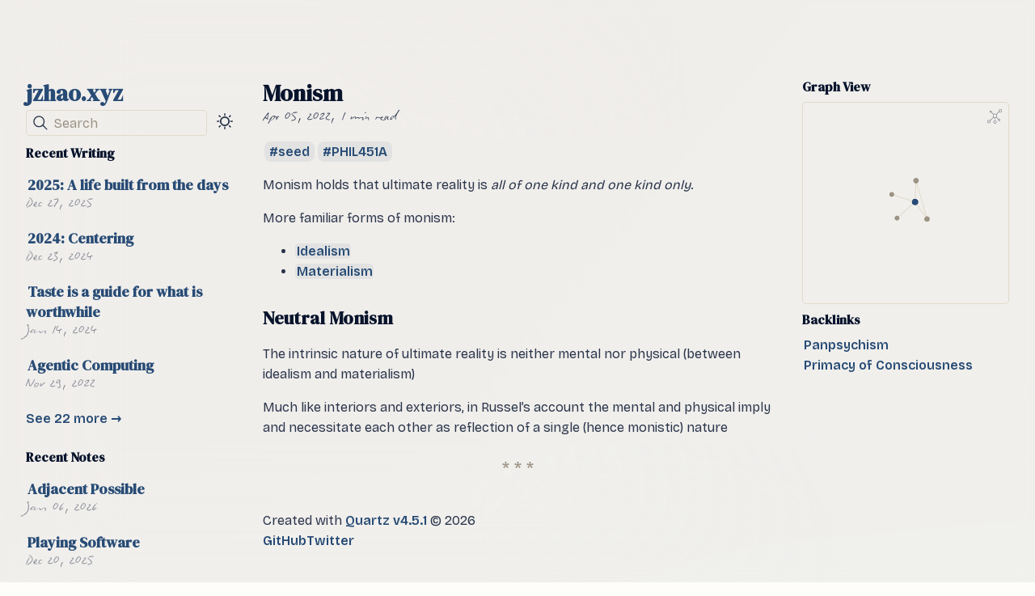

--- FILE ---
content_type: text/html; charset=utf-8
request_url: https://jzhao.xyz/thoughts/monism
body_size: 4680
content:
<!DOCTYPE html>
<html lang="en" dir="ltr"><head><title>Monism</title><meta charset="utf-8"/><link rel="preconnect" href="https://fonts.googleapis.com"/><link rel="preconnect" href="https://fonts.gstatic.com"/><link rel="stylesheet" href="https://fonts.googleapis.com/css2?family=DM Serif Display&amp;family=Bricolage Grotesque:ital,wght@0,400;0,600;1,400;1,600&amp;family=JetBrains Mono:wght@400;600&amp;display=swap"/><link rel="preconnect" href="https://cdnjs.cloudflare.com" crossorigin="anonymous"/><meta name="viewport" content="width=device-width, initial-scale=1.0"/><meta name="og:site_name" content="jzhao.xyz"/><meta property="og:title" content="Monism"/><meta property="og:type" content="website"/><meta name="twitter:card" content="summary_large_image"/><meta name="twitter:title" content="Monism"/><meta name="twitter:description" content="Monism holds that ultimate reality is all of one kind and one kind only."/><meta property="og:description" content="Monism holds that ultimate reality is all of one kind and one kind only."/><meta property="og:image:alt" content="Monism holds that ultimate reality is all of one kind and one kind only."/><meta property="twitter:domain" content="jzhao.xyz"/><meta property="og:url" content="https://jzhao.xyz/thoughts/monism"/><meta property="twitter:url" content="https://jzhao.xyz/thoughts/monism"/><link rel="icon" href="../static/icon.png"/><meta name="description" content="Monism holds that ultimate reality is all of one kind and one kind only."/><meta name="generator" content="Quartz"/><link href="../static/font/font-style.css" rel="stylesheet" type="text/css" spa-preserve/><link href="../index.css" rel="stylesheet" type="text/css" spa-preserve/><link href="https://cdn.jsdelivr.net/npm/katex@0.16.11/dist/katex.min.css" rel="stylesheet" type="text/css" spa-preserve/><link href="https://cdn.jsdelivr.net/npm/katex@0.16.11/dist/katex.min.css" rel="stylesheet" type="text/css" spa-preserve/><script src="../prescript.js" type="application/javascript" spa-preserve></script><script type="application/javascript" spa-preserve>const fetchData = fetch("../static/contentIndex.json").then(data => data.json())</script><link rel="alternate" type="application/rss+xml" title="RSS Feed" href="https://jzhao.xyz/index.xml"/><meta property="og:image:width" content="1200"/><meta property="og:image:height" content="630"/><meta property="og:image" content="https://jzhao.xyz/thoughts/monism-og-image.webp"/><meta property="og:image:url" content="https://jzhao.xyz/thoughts/monism-og-image.webp"/><meta name="twitter:image" content="https://jzhao.xyz/thoughts/monism-og-image.webp"/><meta property="og:image:type" content="image/.webp"/></head><body data-slug="thoughts/monism"><div id="dappled-light"><div id="glow"></div><div id="glow-bounce"></div><div class="perspective"><div id="leaves"></div><div id="blinds"><div class="shutters"><div class="shutter"></div><div class="shutter"></div><div class="shutter"></div><div class="shutter"></div><div class="shutter"></div><div class="shutter"></div><div class="shutter"></div><div class="shutter"></div><div class="shutter"></div><div class="shutter"></div><div class="shutter"></div><div class="shutter"></div><div class="shutter"></div><div class="shutter"></div><div class="shutter"></div><div class="shutter"></div><div class="shutter"></div><div class="shutter"></div><div class="shutter"></div><div class="shutter"></div><div class="shutter"></div><div class="shutter"></div><div class="shutter"></div></div><div class="vertical"><div class="bar"></div><div class="bar"></div></div></div></div><div id="progressive-blur"><div></div><div></div></div></div><div id="quartz-root" class="page"><div id="quartz-body"><div class="left sidebar"><h2 class="page-title"><a href="..">jzhao.xyz</a></h2><div class="spacer mobile-only"></div><div class="flex-component" style="flex-direction: row; flex-wrap: nowrap; gap: 1rem;"><div style="flex-grow: 1; flex-shrink: 1; flex-basis: auto; order: 0; align-self: center; justify-self: center;"><div class="search"><button class="search-button"><svg role="img" xmlns="http://www.w3.org/2000/svg" viewBox="0 0 19.9 19.7"><title>Search</title><g class="search-path" fill="none"><path stroke-linecap="square" d="M18.5 18.3l-5.4-5.4"></path><circle cx="8" cy="8" r="7"></circle></g></svg><p>Search</p></button><div class="search-container"><div class="search-space"><input autocomplete="off" class="search-bar" name="search" type="text" aria-label="Search for something" placeholder="Search for something"/><div class="search-layout" data-preview="true"></div></div></div></div></div><div style="flex-grow: 0; flex-shrink: 1; flex-basis: auto; order: 0; align-self: center; justify-self: center;"><button class="darkmode"><svg xmlns="http://www.w3.org/2000/svg" xmlns:xlink="http://www.w3.org/1999/xlink" version="1.1" class="dayIcon" x="0px" y="0px" viewBox="0 0 35 35" style="enable-background:new 0 0 35 35" xml:space="preserve" aria-label="Dark mode"><title>Dark mode</title><path d="M6,17.5C6,16.672,5.328,16,4.5,16h-3C0.672,16,0,16.672,0,17.5    S0.672,19,1.5,19h3C5.328,19,6,18.328,6,17.5z M7.5,26c-0.414,0-0.789,0.168-1.061,0.439l-2,2C4.168,28.711,4,29.086,4,29.5    C4,30.328,4.671,31,5.5,31c0.414,0,0.789-0.168,1.06-0.44l2-2C8.832,28.289,9,27.914,9,27.5C9,26.672,8.329,26,7.5,26z M17.5,6    C18.329,6,19,5.328,19,4.5v-3C19,0.672,18.329,0,17.5,0S16,0.672,16,1.5v3C16,5.328,16.671,6,17.5,6z M27.5,9    c0.414,0,0.789-0.168,1.06-0.439l2-2C30.832,6.289,31,5.914,31,5.5C31,4.672,30.329,4,29.5,4c-0.414,0-0.789,0.168-1.061,0.44    l-2,2C26.168,6.711,26,7.086,26,7.5C26,8.328,26.671,9,27.5,9z M6.439,8.561C6.711,8.832,7.086,9,7.5,9C8.328,9,9,8.328,9,7.5    c0-0.414-0.168-0.789-0.439-1.061l-2-2C6.289,4.168,5.914,4,5.5,4C4.672,4,4,4.672,4,5.5c0,0.414,0.168,0.789,0.439,1.06    L6.439,8.561z M33.5,16h-3c-0.828,0-1.5,0.672-1.5,1.5s0.672,1.5,1.5,1.5h3c0.828,0,1.5-0.672,1.5-1.5S34.328,16,33.5,16z     M28.561,26.439C28.289,26.168,27.914,26,27.5,26c-0.828,0-1.5,0.672-1.5,1.5c0,0.414,0.168,0.789,0.439,1.06l2,2    C28.711,30.832,29.086,31,29.5,31c0.828,0,1.5-0.672,1.5-1.5c0-0.414-0.168-0.789-0.439-1.061L28.561,26.439z M17.5,29    c-0.829,0-1.5,0.672-1.5,1.5v3c0,0.828,0.671,1.5,1.5,1.5s1.5-0.672,1.5-1.5v-3C19,29.672,18.329,29,17.5,29z M17.5,7    C11.71,7,7,11.71,7,17.5S11.71,28,17.5,28S28,23.29,28,17.5S23.29,7,17.5,7z M17.5,25c-4.136,0-7.5-3.364-7.5-7.5    c0-4.136,3.364-7.5,7.5-7.5c4.136,0,7.5,3.364,7.5,7.5C25,21.636,21.636,25,17.5,25z"></path></svg><svg xmlns="http://www.w3.org/2000/svg" xmlns:xlink="http://www.w3.org/1999/xlink" version="1.1" class="nightIcon" x="0px" y="0px" viewBox="0 0 100 100" style="enable-background:new 0 0 100 100" xml:space="preserve" aria-label="Light mode"><title>Light mode</title><path d="M96.76,66.458c-0.853-0.852-2.15-1.064-3.23-0.534c-6.063,2.991-12.858,4.571-19.655,4.571  C62.022,70.495,50.88,65.88,42.5,57.5C29.043,44.043,25.658,23.536,34.076,6.47c0.532-1.08,0.318-2.379-0.534-3.23  c-0.851-0.852-2.15-1.064-3.23-0.534c-4.918,2.427-9.375,5.619-13.246,9.491c-9.447,9.447-14.65,22.008-14.65,35.369  c0,13.36,5.203,25.921,14.65,35.368s22.008,14.65,35.368,14.65c13.361,0,25.921-5.203,35.369-14.65  c3.872-3.871,7.064-8.328,9.491-13.246C97.826,68.608,97.611,67.309,96.76,66.458z"></path></svg></button></div></div><div class="recent-notes desktop-only"><h3>Recent Writing</h3><ul class="recent-ul"><li class="recent-li"><div class="section"><div class="desc"><h3><a href="../posts/2025" class="internal">2025: A life built from the days</a></h3></div><p class="meta"><time datetime="2025-12-27T00:00:00.000Z">Dec 27, 2025</time></p></div></li><li class="recent-li"><div class="section"><div class="desc"><h3><a href="../posts/2024" class="internal">2024: Centering</a></h3></div><p class="meta"><time datetime="2024-12-23T00:00:00.000Z">Dec 23, 2024</time></p></div></li><li class="recent-li"><div class="section"><div class="desc"><h3><a href="../posts/aesthetics-and-taste" class="internal">Taste is a guide for what is worthwhile</a></h3></div><p class="meta"><time datetime="2024-01-14T00:00:00.000Z">Jan 14, 2024</time></p></div></li><li class="recent-li"><div class="section"><div class="desc"><h3><a href="../posts/agentic-computing" class="internal">Agentic Computing</a></h3></div><p class="meta"><time datetime="2022-11-29T00:00:00.000Z">Nov 29, 2022</time></p></div></li></ul><p><a href="../posts/">See 22 more →</a></p></div><div class="recent-notes desktop-only"><h3>Recent Notes</h3><ul class="recent-ul"><li class="recent-li"><div class="section"><div class="desc"><h3><a href="../thoughts/adjacent-possible" class="internal">Adjacent Possible</a></h3></div><p class="meta"><time datetime="2026-01-06T00:00:00.000Z">Jan 06, 2026</time></p></div></li><li class="recent-li"><div class="section"><div class="desc"><h3><a href="../thoughts/Playing-Software" class="internal">Playing Software</a></h3></div><p class="meta"><time datetime="2025-12-20T00:00:00.000Z">Dec 20, 2025</time></p></div></li></ul><p><a href="../thoughts/">See 739 more →</a></p></div></div><div class="center"><div class="page-header"><div class="popover-hint"><h1 class="article-title">Monism</h1><p show-comma="true" class="content-meta"><time datetime="2022-04-05T00:00:00.000Z">Apr 05, 2022</time><span>1 min read</span></p><ul class="tags"><li><a href="../tags/seed" class="internal tag-link">seed</a></li><li><a href="../tags/PHIL451A" class="internal tag-link">PHIL451A</a></li></ul></div></div><article class="popover-hint"><p>Monism holds that ultimate reality is <em>all of one kind and one kind only</em>.</p>
<p>More familiar forms of monism:</p>
<ul>
<li><a href="../thoughts/idealism" class="internal alias" data-slug="thoughts/idealism">Idealism</a></li>
<li><a href="../thoughts/Materialism" class="internal alias" data-slug="thoughts/Materialism">Materialism</a></li>
</ul>
<h2 id="neutral-monism">Neutral Monism<a role="anchor" aria-hidden="true" tabindex="-1" data-no-popover="true" href="#neutral-monism" class="internal"><svg width="18" height="18" viewBox="0 0 24 24" fill="none" stroke="currentColor" stroke-width="2" stroke-linecap="round" stroke-linejoin="round"><path d="M10 13a5 5 0 0 0 7.54.54l3-3a5 5 0 0 0-7.07-7.07l-1.72 1.71"></path><path d="M14 11a5 5 0 0 0-7.54-.54l-3 3a5 5 0 0 0 7.07 7.07l1.71-1.71"></path></svg></a></h2>
<p>The intrinsic nature of ultimate reality is neither mental nor physical (between idealism and materialism)</p>
<p>Much like interiors and exteriors, in Russel’s account the mental and physical imply and necessitate each other as reflection of a single (hence monistic) nature</p></article><hr/><div class="page-footer"><div class="recent-notes mobile-only"><h3>Recent Writing</h3><ul class="recent-ul"><li class="recent-li"><div class="section"><div class="desc"><h3><a href="../posts/2025" class="internal">2025: A life built from the days</a></h3></div><p class="meta"><time datetime="2025-12-27T00:00:00.000Z">Dec 27, 2025</time></p></div></li><li class="recent-li"><div class="section"><div class="desc"><h3><a href="../posts/2024" class="internal">2024: Centering</a></h3></div><p class="meta"><time datetime="2024-12-23T00:00:00.000Z">Dec 23, 2024</time></p></div></li><li class="recent-li"><div class="section"><div class="desc"><h3><a href="../posts/aesthetics-and-taste" class="internal">Taste is a guide for what is worthwhile</a></h3></div><p class="meta"><time datetime="2024-01-14T00:00:00.000Z">Jan 14, 2024</time></p></div></li><li class="recent-li"><div class="section"><div class="desc"><h3><a href="../posts/agentic-computing" class="internal">Agentic Computing</a></h3></div><p class="meta"><time datetime="2022-11-29T00:00:00.000Z">Nov 29, 2022</time></p></div></li></ul><p><a href="../posts/">See 22 more →</a></p></div><div class="recent-notes mobile-only"><h3>Recent Notes</h3><ul class="recent-ul"><li class="recent-li"><div class="section"><div class="desc"><h3><a href="../thoughts/adjacent-possible" class="internal">Adjacent Possible</a></h3></div><p class="meta"><time datetime="2026-01-06T00:00:00.000Z">Jan 06, 2026</time></p></div></li><li class="recent-li"><div class="section"><div class="desc"><h3><a href="../thoughts/Playing-Software" class="internal">Playing Software</a></h3></div><p class="meta"><time datetime="2025-12-20T00:00:00.000Z">Dec 20, 2025</time></p></div></li></ul><p><a href="../thoughts/">See 739 more →</a></p></div></div></div><div class="right sidebar"><div class="graph desktop-only"><h3>Graph View</h3><div class="graph-outer"><div class="graph-container" data-cfg="{&quot;drag&quot;:true,&quot;zoom&quot;:true,&quot;depth&quot;:1,&quot;scale&quot;:1.1,&quot;repelForce&quot;:0.5,&quot;centerForce&quot;:0.3,&quot;linkDistance&quot;:30,&quot;fontSize&quot;:0.6,&quot;opacityScale&quot;:1,&quot;showTags&quot;:false,&quot;removeTags&quot;:[],&quot;focusOnHover&quot;:false,&quot;enableRadial&quot;:false}"></div><button class="global-graph-icon" aria-label="Global Graph"><svg version="1.1" xmlns="http://www.w3.org/2000/svg" xmlns:xlink="http://www.w3.org/1999/xlink" x="0px" y="0px" viewBox="0 0 55 55" fill="currentColor" xml:space="preserve"><path d="M49,0c-3.309,0-6,2.691-6,6c0,1.035,0.263,2.009,0.726,2.86l-9.829,9.829C32.542,17.634,30.846,17,29,17
                s-3.542,0.634-4.898,1.688l-7.669-7.669C16.785,10.424,17,9.74,17,9c0-2.206-1.794-4-4-4S9,6.794,9,9s1.794,4,4,4
                c0.74,0,1.424-0.215,2.019-0.567l7.669,7.669C21.634,21.458,21,23.154,21,25s0.634,3.542,1.688,4.897L10.024,42.562
                C8.958,41.595,7.549,41,6,41c-3.309,0-6,2.691-6,6s2.691,6,6,6s6-2.691,6-6c0-1.035-0.263-2.009-0.726-2.86l12.829-12.829
                c1.106,0.86,2.44,1.436,3.898,1.619v10.16c-2.833,0.478-5,2.942-5,5.91c0,3.309,2.691,6,6,6s6-2.691,6-6c0-2.967-2.167-5.431-5-5.91
                v-10.16c1.458-0.183,2.792-0.759,3.898-1.619l7.669,7.669C41.215,39.576,41,40.26,41,41c0,2.206,1.794,4,4,4s4-1.794,4-4
                s-1.794-4-4-4c-0.74,0-1.424,0.215-2.019,0.567l-7.669-7.669C36.366,28.542,37,26.846,37,25s-0.634-3.542-1.688-4.897l9.665-9.665
                C46.042,11.405,47.451,12,49,12c3.309,0,6-2.691,6-6S52.309,0,49,0z M11,9c0-1.103,0.897-2,2-2s2,0.897,2,2s-0.897,2-2,2
                S11,10.103,11,9z M6,51c-2.206,0-4-1.794-4-4s1.794-4,4-4s4,1.794,4,4S8.206,51,6,51z M33,49c0,2.206-1.794,4-4,4s-4-1.794-4-4
                s1.794-4,4-4S33,46.794,33,49z M29,31c-3.309,0-6-2.691-6-6s2.691-6,6-6s6,2.691,6,6S32.309,31,29,31z M47,41c0,1.103-0.897,2-2,2
                s-2-0.897-2-2s0.897-2,2-2S47,39.897,47,41z M49,10c-2.206,0-4-1.794-4-4s1.794-4,4-4s4,1.794,4,4S51.206,10,49,10z"></path></svg></button></div><div class="global-graph-outer"><div class="global-graph-container" data-cfg="{&quot;drag&quot;:true,&quot;zoom&quot;:true,&quot;depth&quot;:-1,&quot;scale&quot;:0.9,&quot;repelForce&quot;:0.5,&quot;centerForce&quot;:0.2,&quot;linkDistance&quot;:30,&quot;fontSize&quot;:0.6,&quot;opacityScale&quot;:1,&quot;showTags&quot;:false,&quot;removeTags&quot;:[],&quot;focusOnHover&quot;:true,&quot;enableRadial&quot;:true}"></div></div></div><div class="backlinks"><h3>Backlinks</h3><ul id="list-1" class="overflow"><li><a href="../thoughts/Panpsychism" class="internal">Panpsychism</a></li><li><a href="../thoughts/Primacy-of-Consciousness" class="internal">Primacy of Consciousness</a></li><li class="overflow-end"></li></ul></div></div><footer class><p>Created with <a href="https://quartz.jzhao.xyz/">Quartz v4.5.1</a> © 2026</p><ul><li><a href="https://github.com/jackyzha0">GitHub</a></li><li><a href="https://twitter.com/_jzhao">Twitter</a></li></ul></footer></div></div><script defer src="https://static.cloudflareinsights.com/beacon.min.js/vcd15cbe7772f49c399c6a5babf22c1241717689176015" integrity="sha512-ZpsOmlRQV6y907TI0dKBHq9Md29nnaEIPlkf84rnaERnq6zvWvPUqr2ft8M1aS28oN72PdrCzSjY4U6VaAw1EQ==" data-cf-beacon='{"version":"2024.11.0","token":"26aabd7ec7c54f6ca5b0744dfa6eb78a","r":1,"server_timing":{"name":{"cfCacheStatus":true,"cfEdge":true,"cfExtPri":true,"cfL4":true,"cfOrigin":true,"cfSpeedBrain":true},"location_startswith":null}}' crossorigin="anonymous"></script>
</body><script src="https://cdn.jsdelivr.net/npm/katex@0.16.11/dist/contrib/copy-tex.min.js" type="application/javascript"></script><script type="application/javascript">function n(){let t=this.parentElement;t.classList.toggle("is-collapsed");let e=t.getElementsByClassName("callout-content")[0];if(!e)return;let l=t.classList.contains("is-collapsed");e.style.gridTemplateRows=l?"0fr":"1fr"}function c(){let t=document.getElementsByClassName("callout is-collapsible");for(let e of t){let l=e.getElementsByClassName("callout-title")[0],s=e.getElementsByClassName("callout-content")[0];if(!l||!s)continue;l.addEventListener("click",n),window.addCleanup(()=>l.removeEventListener("click",n));let o=e.classList.contains("is-collapsed");s.style.gridTemplateRows=o?"0fr":"1fr"}}document.addEventListener("nav",c);
</script><script src="https://cdn.jsdelivr.net/npm/katex@0.16.11/dist/contrib/copy-tex.min.js" type="application/javascript"></script><script src="../postscript.js" type="module"></script></html>

--- FILE ---
content_type: text/css; charset=utf-8
request_url: https://jzhao.xyz/static/font/font-style.css
body_size: -241
content:
/*! Generated by Font Squirrel (https://www.fontsquirrel.com) on April 4, 2019 */

@font-face {
  font-family: "biro_script_standardRgus";
  src:
    url("biro_script_standard_us.woff2") format("woff2"),
    url("biro_script_standard_us.woff") format("woff");
  font-weight: normal;
  font-style: normal;
}


--- FILE ---
content_type: text/css; charset=utf-8
request_url: https://jzhao.xyz/index.css
body_size: 7942
content:
header{flex-direction:row;align-items:center;gap:1.5rem;margin:2rem 0;display:flex}header h1{flex:auto;margin:0}.clipboard-button{float:right;color:var(--gray);border-color:var(--dark);background-color:var(--light);opacity:0;border:1px solid;border-radius:5px;margin:.3rem;padding:.4rem;transition:all .2s;display:flex;position:absolute;right:0}.clipboard-button>svg{fill:var(--light);filter:contrast(.3)}.clipboard-button:hover{cursor:pointer;border-color:var(--secondary)}.clipboard-button:focus{outline:0}pre:hover>.clipboard-button{opacity:1;transition:all .2s}.article-title{margin:2rem 0 0}.content-meta{color:var(--darkgray);margin-top:0}.content-meta[show-comma=true]>:not(:last-child){margin-right:8px}.content-meta[show-comma=true]>:not(:last-child):after{content:","}.tags{flex-wrap:wrap;gap:.4rem;margin:1rem 0;padding-left:0;list-style:none;display:flex}.section-li>.section>.tags{justify-content:flex-end}.tags>li{white-space:nowrap;overflow-wrap:normal;margin:0;display:inline-block}a.internal.tag-link{background-color:var(--highlight);border-radius:8px;margin:0 .1rem;padding:.2rem .4rem}.recent-notes>h3{margin:.5rem 0 0;font-size:1rem}.recent-notes>ul.recent-ul{margin-top:1rem;padding-left:0;list-style:none}.recent-notes>ul.recent-ul>li{margin:1rem 0}.recent-notes>ul.recent-ul>li .section>.desc>h3>a{background-color:#0000}.recent-notes>ul.recent-ul>li .section>.meta{opacity:.6;margin:0 0 .5rem}.page-title{white-space:nowrap;margin:0;font-size:1.75rem}.search{min-width:fit-content;max-width:14rem}@media (max-width:800px){.search{flex-grow:.3}}.search>.search-button{border:1px var(--lightgray)solid;font-family:inherit;font-size:inherit;height:2rem;text-align:inherit;cursor:pointer;white-space:nowrap;background-color:#0000;border-radius:4px;align-items:center;width:100%;padding:0 1rem 0 0;display:flex}.search>.search-button>p{color:var(--gray);text-wrap:unset;display:inline}.search>.search-button svg{cursor:pointer;width:18px;min-width:18px;margin:0 .5rem}.search>.search-button svg .search-path{stroke:var(--darkgray);stroke-width:1.5px;transition:stroke .5s}.search>.search-container{contain:layout;z-index:999;-webkit-backdrop-filter:blur(4px);backdrop-filter:blur(4px);width:100vw;height:100vh;display:none;position:fixed;top:0;left:0;overflow-y:auto}.search>.search-container.active{display:inline-block}.search>.search-container>.search-space{width:65%;margin-top:12vh;margin-left:auto;margin-right:auto}@media not (min-width:1100px){.search>.search-container>.search-space{width:90%}}.search>.search-container>.search-space>*{background:var(--light);border-radius:7px;width:100%;margin-bottom:2em;box-shadow:0 14px 50px #1b21301f,0 10px 30px #1b213029}.search>.search-container>.search-space>input{box-sizing:border-box;font-family:var(--bodyFont);color:var(--dark);border:1px solid var(--lightgray);padding:.5em 1em;font-size:1.1em}.search>.search-container>.search-space>input:focus{outline:none}.search>.search-container>.search-space>.search-layout{border:1px solid var(--lightgray);box-sizing:border-box;flex-direction:row;flex:0 0 100%;display:none}.search>.search-container>.search-space>.search-layout.display-results{display:flex}.search>.search-container>.search-space>.search-layout[data-preview]>.results-container{flex:0 0 min(30%,450px)}@media not (max-width:800px){.search>.search-container>.search-space>.search-layout[data-preview] .result-card>p.preview{display:none}.search>.search-container>.search-space>.search-layout[data-preview]>div:first-child{border-right:1px solid var(--lightgray);border-top-right-radius:unset;border-bottom-right-radius:unset}.search>.search-container>.search-space>.search-layout[data-preview]>div:last-child{border-top-left-radius:unset;border-bottom-left-radius:unset}}.search>.search-container>.search-space>.search-layout>div{border-radius:5px;height:63vh}@media (max-width:800px){.search>.search-container>.search-space>.search-layout{flex-direction:column}.search>.search-container>.search-space>.search-layout>.preview-container{display:none!important}.search>.search-container>.search-space>.search-layout[data-preview]>.results-container{flex:0 0 100%;width:100%;height:auto}}.search>.search-container>.search-space>.search-layout .highlight{background:color-mix(in srgb,var(--tertiary)60%,#fff0);border-radius:5px;scroll-margin-top:2rem}.search>.search-container>.search-space>.search-layout>.preview-container{color:var(--dark);flex-grow:1;padding:0 2rem;font-family:inherit;font-weight:400;line-height:1.5em;display:block;overflow:hidden auto}.search>.search-container>.search-space>.search-layout>.preview-container .preview-inner{width:min(800px,100%);margin:0 auto}.search>.search-container>.search-space>.search-layout>.preview-container a[role=anchor]{background-color:#0000}.search>.search-container>.search-space>.search-layout>.results-container{overflow-y:auto}.search>.search-container>.search-space>.search-layout>.results-container .result-card{cursor:pointer;border-bottom:1px solid var(--lightgray);box-sizing:border-box;text-transform:none;text-align:left;width:100%;font-family:inherit;font-size:100%;line-height:1.15;font-weight:inherit;outline:none;margin:0;padding:1em;transition:background .2s;display:block;overflow:hidden}.search>.search-container>.search-space>.search-layout>.results-container .result-card:hover,.search>.search-container>.search-space>.search-layout>.results-container .result-card:focus,.search>.search-container>.search-space>.search-layout>.results-container .result-card.focus{background:var(--lightgray)}.search>.search-container>.search-space>.search-layout>.results-container .result-card>h3{margin:0}@media not (max-width:800px){.search>.search-container>.search-space>.search-layout>.results-container .result-card>p.card-description{display:none}}.search>.search-container>.search-space>.search-layout>.results-container .result-card>ul.tags{margin-top:.45rem;margin-bottom:0}.search>.search-container>.search-space>.search-layout>.results-container .result-card>ul>li>p{background-color:var(--highlight);color:var(--secondary);border-radius:8px;margin:0 .1rem;padding:.2rem .4rem;font-weight:700;line-height:1.4rem}.search>.search-container>.search-space>.search-layout>.results-container .result-card>ul>li>p.match-tag{color:var(--tertiary)}.search>.search-container>.search-space>.search-layout>.results-container .result-card>p{margin-bottom:0}.darkmode{cursor:pointer;width:20px;height:32px;text-align:inherit;background:0 0;border:none;flex-shrink:0;margin:0;padding:0;position:relative}.darkmode svg{width:20px;height:20px;fill:var(--darkgray);transition:opacity .1s;position:absolute;top:calc(50% - 10px)}:root[saved-theme=dark]{--lightningcss-light: ;--lightningcss-dark:initial;color-scheme:dark}:root[saved-theme=light]{--lightningcss-light:initial;--lightningcss-dark: ;color-scheme:light}:root[saved-theme=dark] .darkmode>.dayIcon{display:none}:root[saved-theme=dark] .darkmode>.nightIcon,:root .darkmode>.dayIcon{display:inline}:root .darkmode>.nightIcon{display:none}.graph>h3{margin:0;font-size:1rem}.graph>.graph-outer{border:1px solid var(--lightgray);box-sizing:border-box;border-radius:5px;height:250px;margin:.5em 0;position:relative;overflow:hidden}.graph>.graph-outer>.global-graph-icon{cursor:pointer;color:var(--dark);opacity:.5;cursor:pointer;background:0 0;border:none;border-radius:4px;width:24px;height:24px;margin:.3rem;padding:.2rem;transition:background-color .5s;position:absolute;top:0;right:0}.graph>.graph-outer>.global-graph-icon:hover{background-color:var(--lightgray)}.graph>.global-graph-outer{z-index:9999;-webkit-backdrop-filter:blur(4px);backdrop-filter:blur(4px);width:100vw;height:100%;display:none;position:fixed;top:0;left:0;overflow:hidden}.graph>.global-graph-outer.active{display:inline-block}.graph>.global-graph-outer>.global-graph-container{border:1px solid var(--lightgray);background-color:var(--light);box-sizing:border-box;border-radius:5px;width:80vw;height:80vh;position:fixed;top:50%;left:50%;transform:translate(-50%,-50%)}@media not (min-width:1100px){.graph>.global-graph-outer>.global-graph-container{width:90%}}.toc{flex-direction:column;flex:0 .5 auto;min-height:1.4rem;display:flex;overflow-y:hidden}.toc:has(button.toc-header.collapsed){flex:0 1.4rem}button.toc-header{text-align:left;cursor:pointer;color:var(--dark);background-color:#0000;border:none;align-items:center;padding:0;display:flex}button.toc-header h3{margin:0;font-size:1rem;display:inline-block}button.toc-header .fold{opacity:.8;margin-left:.5rem;transition:transform .3s}button.toc-header.collapsed .fold{transform:rotate(-90deg)}ul.toc-content.overflow{overscroll-behavior:contain;max-height:calc(100% - 2rem);margin:.5rem 0;padding:0;list-style:none;position:relative}ul.toc-content.overflow>li>a{color:var(--dark);opacity:.35;transition:opacity .5s,color .3s}ul.toc-content.overflow>li>a.in-view{opacity:.75}ul.toc-content.overflow .depth-0{padding-left:0}ul.toc-content.overflow .depth-1{padding-left:1rem}ul.toc-content.overflow .depth-2{padding-left:2rem}ul.toc-content.overflow .depth-3{padding-left:3rem}ul.toc-content.overflow .depth-4{padding-left:4rem}ul.toc-content.overflow .depth-5{padding-left:5rem}ul.toc-content.overflow .depth-6{padding-left:6rem}.backlinks{flex-direction:column}.backlinks>h3{margin:0;font-size:1rem}.backlinks>ul.overflow{overscroll-behavior:contain;max-height:calc(100% - 2rem);margin:.5rem 0;padding:0;list-style:none}.backlinks>ul.overflow>li>a{background-color:#0000}footer{text-align:left;padding-bottom:4rem}footer ul{flex-direction:row;gap:1rem;margin:-1rem 0 0;padding:0;list-style:none;display:flex}ul.section-ul{margin-top:2em;padding-left:0;list-style:none}li.section-li{margin-bottom:1em}li.section-li>.section{grid-template-columns:7em 3fr 1fr;display:grid}@media (max-width:800px){li.section-li>.section>.tags{display:none}}li.section-li>.section>.desc>h3>a{background-color:#0000}li.section-li>.section .meta{opacity:.6;margin:0 1em 0 0}.popover .section{grid-template-columns:7em 1fr!important}.popover .section>.tags{display:none}.section h3,.section>.tags{margin:0}@keyframes dropin{0%{opacity:0;visibility:hidden}1%{opacity:0}to{opacity:1;visibility:visible}}.popover{z-index:999;will-change:transform;visibility:hidden;opacity:0;padding:1rem;transition:opacity .3s,visibility .3s;position:fixed;top:0;left:0;overflow:visible}.popover>.popover-inner{width:30rem;max-height:20rem;font-weight:initial;font-style:initial;line-height:normal;font-size:initial;font-family:var(--bodyFont);border:1px solid var(--lightgray);background-color:var(--light);overscroll-behavior:contain;white-space:normal;-webkit-user-select:none;user-select:none;cursor:default;border-radius:5px;padding:0 1rem 1rem;position:relative;overflow:auto;box-shadow:6px 6px 36px #00000040}.popover>.popover-inner[data-content-type][data-content-type*=pdf],.popover>.popover-inner[data-content-type][data-content-type*=image]{max-height:100%;padding:0}.popover>.popover-inner[data-content-type][data-content-type*=image] img{border-radius:0;margin:0;display:block}.popover>.popover-inner[data-content-type][data-content-type*=pdf] iframe{width:100%}.popover h1{font-size:1.5rem}@media (max-width:800px){.popover{display:none!important}}.active-popover,.popover:hover{animation:.3s .2s forwards dropin}code[data-theme*=\ ]{color:var(--shiki-light);background-color:var(--shiki-light-bg)}code[data-theme*=\ ] span{color:var(--shiki-light)}[saved-theme=dark] code[data-theme*=\ ]{color:var(--shiki-dark);background-color:var(--shiki-dark-bg)}[saved-theme=dark] code[data-theme*=\ ] span{color:var(--shiki-dark)}.callout{border:1px solid var(--border);background-color:var(--bg);box-sizing:border-box;--callout-icon-note:url("data:image/svg+xml; utf8, <svg xmlns=\"http://www.w3.org/2000/svg\" width=\"100%\" height=\"100%\" viewBox=\"0 0 24 24\" fill=\"none\" stroke=\"currentColor\" stroke-width=\"2\" stroke-linecap=\"round\" stroke-linejoin=\"round\"><line x1=\"18\" y1=\"2\" x2=\"22\" y2=\"6\"></line><path d=\"M7.5 20.5 19 9l-4-4L3.5 16.5 2 22z\"></path></svg>");--callout-icon-abstract:url("data:image/svg+xml; utf8, <svg xmlns=\"http://www.w3.org/2000/svg\" width=\"100%\" height=\"100%\" viewBox=\"0 0 24 24\" fill=\"none\" stroke=\"currentColor\" stroke-width=\"2\" stroke-linecap=\"round\" stroke-linejoin=\"round\"><rect x=\"8\" y=\"2\" width=\"8\" height=\"4\" rx=\"1\" ry=\"1\"></rect><path d=\"M16 4h2a2 2 0 0 1 2 2v14a2 2 0 0 1-2 2H6a2 2 0 0 1-2-2V6a2 2 0 0 1 2-2h2\"></path><path d=\"M12 11h4\"></path><path d=\"M12 16h4\"></path><path d=\"M8 11h.01\"></path><path d=\"M8 16h.01\"></path></svg>");--callout-icon-info:url("data:image/svg+xml; utf8, <svg xmlns=\"http://www.w3.org/2000/svg\" width=\"100%\" height=\"100%\" viewBox=\"0 0 24 24\" fill=\"none\" stroke=\"currentColor\" stroke-width=\"2\" stroke-linecap=\"round\" stroke-linejoin=\"round\"><circle cx=\"12\" cy=\"12\" r=\"10\"></circle><line x1=\"12\" y1=\"16\" x2=\"12\" y2=\"12\"></line><line x1=\"12\" y1=\"8\" x2=\"12.01\" y2=\"8\"></line></svg>");--callout-icon-todo:url("data:image/svg+xml; utf8, <svg xmlns=\"http://www.w3.org/2000/svg\" width=\"100%\" height=\"100%\" viewBox=\"0 0 24 24\" fill=\"none\" stroke=\"currentColor\" stroke-width=\"2\" stroke-linecap=\"round\" stroke-linejoin=\"round\"><path d=\"M12 22c5.523 0 10-4.477 10-10S17.523 2 12 2 2 6.477 2 12s4.477 10 10 10z\"></path><path d=\"m9 12 2 2 4-4\"></path></svg>");--callout-icon-tip:url("data:image/svg+xml; utf8,<svg xmlns=\"http://www.w3.org/2000/svg\" width=\"100%\" height=\"100%\" viewBox=\"0 0 24 24\" fill=\"none\" stroke=\"currentColor\" stroke-width=\"2\" stroke-linecap=\"round\" stroke-linejoin=\"round\"><path d=\"M8.5 14.5A2.5 2.5 0 0 0 11 12c0-1.38-.5-2-1-3-1.072-2.143-.224-4.054 2-6 .5 2.5 2 4.9 4 6.5 2 1.6 3 3.5 3 5.5a7 7 0 1 1-14 0c0-1.153.433-2.294 1-3a2.5 2.5 0 0 0 2.5 2.5z\"></path></svg> ");--callout-icon-success:url("data:image/svg+xml; utf8,<svg xmlns=\"http://www.w3.org/2000/svg\" width=\"100%\" height=\"100%\" viewBox=\"0 0 24 24\" fill=\"none\" stroke=\"currentColor\" stroke-width=\"2\" stroke-linecap=\"round\" stroke-linejoin=\"round\"><polyline points=\"20 6 9 17 4 12\"></polyline></svg> ");--callout-icon-question:url("data:image/svg+xml; utf8,<svg xmlns=\"http://www.w3.org/2000/svg\" width=\"100%\" height=\"100%\" viewBox=\"0 0 24 24\" fill=\"none\" stroke=\"currentColor\" stroke-width=\"2\" stroke-linecap=\"round\" stroke-linejoin=\"round\"><circle cx=\"12\" cy=\"12\" r=\"10\"></circle><path d=\"M9.09 9a3 3 0 0 1 5.83 1c0 2-3 3-3 3\"></path><line x1=\"12\" y1=\"17\" x2=\"12.01\" y2=\"17\"></line></svg> ");--callout-icon-warning:url("data:image/svg+xml; utf8, <svg xmlns=\"http://www.w3.org/2000/svg\" width=\"100%\" height=\"100%\" viewBox=\"0 0 24 24\" fill=\"none\" stroke=\"currentColor\" stroke-width=\"2\" stroke-linecap=\"round\" stroke-linejoin=\"round\"><path d=\"m21.73 18-8-14a2 2 0 0 0-3.48 0l-8 14A2 2 0 0 0 4 21h16a2 2 0 0 0 1.73-3Z\"></path><line x1=\"12\" y1=\"9\" x2=\"12\" y2=\"13\"></line><line x1=\"12\" y1=\"17\" x2=\"12.01\" y2=\"17\"></line></svg>");--callout-icon-failure:url("data:image/svg+xml; utf8,<svg xmlns=\"http://www.w3.org/2000/svg\" width=\"100%\" height=\"100%\" viewBox=\"0 0 24 24\" fill=\"none\" stroke=\"currentColor\" stroke-width=\"2\" stroke-linecap=\"round\" stroke-linejoin=\"round\"><line x1=\"18\" y1=\"6\" x2=\"6\" y2=\"18\"></line><line x1=\"6\" y1=\"6\" x2=\"18\" y2=\"18\"></line></svg> ");--callout-icon-danger:url("data:image/svg+xml; utf8,<svg xmlns=\"http://www.w3.org/2000/svg\" width=\"100%\" height=\"100%\" viewBox=\"0 0 24 24\" fill=\"none\" stroke=\"currentColor\" stroke-width=\"2\" stroke-linecap=\"round\" stroke-linejoin=\"round\"><polygon points=\"13 2 3 14 12 14 11 22 21 10 12 10 13 2\"></polygon></svg> ");--callout-icon-bug:url("data:image/svg+xml; utf8, <svg xmlns=\"http://www.w3.org/2000/svg\" width=\"100%\" height=\"100%\" viewBox=\"0 0 24 24\" fill=\"none\" stroke=\"currentColor\" stroke-width=\"2\" stroke-linecap=\"round\" stroke-linejoin=\"round\"><rect width=\"8\" height=\"14\" x=\"8\" y=\"6\" rx=\"4\"></rect><path d=\"m19 7-3 2\"></path><path d=\"m5 7 3 2\"></path><path d=\"m19 19-3-2\"></path><path d=\"m5 19 3-2\"></path><path d=\"M20 13h-4\"></path><path d=\"M4 13h4\"></path><path d=\"m10 4 1 2\"></path><path d=\"m14 4-1 2\"></path></svg>");--callout-icon-example:url("data:image/svg+xml; utf8,<svg xmlns=\"http://www.w3.org/2000/svg\" width=\"100%\" height=\"100%\" viewBox=\"0 0 24 24\" fill=\"none\" stroke=\"currentColor\" stroke-width=\"2\" stroke-linecap=\"round\" stroke-linejoin=\"round\"><line x1=\"8\" y1=\"6\" x2=\"21\" y2=\"6\"></line><line x1=\"8\" y1=\"12\" x2=\"21\" y2=\"12\"></line><line x1=\"8\" y1=\"18\" x2=\"21\" y2=\"18\"></line><line x1=\"3\" y1=\"6\" x2=\"3.01\" y2=\"6\"></line><line x1=\"3\" y1=\"12\" x2=\"3.01\" y2=\"12\"></line><line x1=\"3\" y1=\"18\" x2=\"3.01\" y2=\"18\"></line></svg> ");--callout-icon-quote:url("data:image/svg+xml; utf8, <svg xmlns=\"http://www.w3.org/2000/svg\" width=\"100%\" height=\"100%\" viewBox=\"0 0 24 24\" fill=\"none\" stroke=\"currentColor\" stroke-width=\"2\" stroke-linecap=\"round\" stroke-linejoin=\"round\"><path d=\"M3 21c3 0 7-1 7-8V5c0-1.25-.756-2.017-2-2H4c-1.25 0-2 .75-2 1.972V11c0 1.25.75 2 2 2 1 0 1 0 1 1v1c0 1-1 2-2 2s-1 .008-1 1.031V20c0 1 0 1 1 1z\"></path><path d=\"M15 21c3 0 7-1 7-8V5c0-1.25-.757-2.017-2-2h-4c-1.25 0-2 .75-2 1.972V11c0 1.25.75 2 2 2h.75c0 2.25.25 4-2.75 4v3c0 1 0 1 1 1z\"></path></svg>");--callout-icon-fold:url("data:image/svg+xml,%3Csvg xmlns=\"http://www.w3.org/2000/svg\" width=\"24\" height=\"24\" viewBox=\"0 0 24 24\" fill=\"none\" stroke=\"currentColor\" stroke-width=\"2\" stroke-linecap=\"round\" stroke-linejoin=\"round\"%3E%3Cpolyline points=\"6 9 12 15 18 9\"%3E%3C/polyline%3E%3C/svg%3E");border-radius:5px;padding:0 1rem;overflow-y:hidden}.callout>.callout-content{transition:grid-template-rows .3s;display:grid}.callout>.callout-content>.callout-content-inner{overflow:hidden}.callout>.callout-content>.callout-content-inner>:first-child{margin-top:0}.callout[data-callout]{--color:#448aff;--border:#448aff44;--bg:#448aff10;--callout-icon:var(--callout-icon-note)}.callout[data-callout=abstract]{--color:#00b0ff;--border:#00b0ff44;--bg:#00b0ff10;--callout-icon:var(--callout-icon-abstract)}.callout[data-callout=info],.callout[data-callout=todo]{--color:#00b8d4;--border:#00b8d444;--bg:#00b8d410;--callout-icon:var(--callout-icon-info)}.callout[data-callout=todo]{--callout-icon:var(--callout-icon-todo)}.callout[data-callout=tip]{--color:#00bfa5;--border:#00bfa544;--bg:#00bfa510;--callout-icon:var(--callout-icon-tip)}.callout[data-callout=success]{--color:#09ad7a;--border:#09ad7144;--bg:#09ad7110;--callout-icon:var(--callout-icon-success)}.callout[data-callout=question]{--color:#dba642;--border:#dba64244;--bg:#dba64210;--callout-icon:var(--callout-icon-question)}.callout[data-callout=warning]{--color:#db8942;--border:#db894244;--bg:#db894210;--callout-icon:var(--callout-icon-warning)}.callout[data-callout=failure],.callout[data-callout=danger],.callout[data-callout=bug]{--color:#db4242;--border:#db424244;--bg:#db424210;--callout-icon:var(--callout-icon-failure)}.callout[data-callout=bug]{--callout-icon:var(--callout-icon-bug)}.callout[data-callout=danger]{--callout-icon:var(--callout-icon-danger)}.callout[data-callout=example]{--color:#7a43b5;--border:#7a43b544;--bg:#7a43b510;--callout-icon:var(--callout-icon-example)}.callout[data-callout=quote]{--color:var(--secondary);--border:var(--lightgray);--callout-icon:var(--callout-icon-quote)}.callout.is-collapsed>.callout-title>.fold-callout-icon{transform:rotate(-90deg)}.callout-title{color:var(--color);--icon-size:18px;align-items:flex-start;gap:5px;padding:1rem 0;display:flex}.callout-title .fold-callout-icon{opacity:.8;cursor:pointer;--callout-icon:var(--callout-icon-fold);transition:transform .15s}.callout-title>.callout-title-inner>p{color:var(--color);margin:0}.callout-title .callout-icon,.callout-title .fold-callout-icon{width:var(--icon-size);height:var(--icon-size);flex:0 0 var(--icon-size);background-size:var(--icon-size)var(--icon-size);background-position:50%;background-color:var(--color);-webkit-mask-image:var(--callout-icon);mask-image:var(--callout-icon);-webkit-mask-size:var(--icon-size)var(--icon-size);mask-size:var(--icon-size)var(--icon-size);padding:.2rem 0;-webkit-mask-position:50%;mask-position:50%;-webkit-mask-repeat:no-repeat;mask-repeat:no-repeat}.callout-title .callout-title-inner{font-weight:600}html{scroll-behavior:smooth;-webkit-text-size-adjust:none;-moz-text-size-adjust:none;text-size-adjust:none;width:100vw;overflow-x:hidden}body{box-sizing:border-box;background-color:var(--light);font-family:var(--bodyFont);color:var(--darkgray);margin:0}.text-highlight{background-color:var(--textHighlight);border-radius:5px;padding:0 .1rem}::selection{background:color-mix(in srgb,var(--tertiary)60%,#fff0);color:var(--darkgray)}p,ul,text,a,tr,td,li,ol,ul,.katex,.math,.typst-doc,.typst-doc *{color:var(--darkgray);fill:var(--darkgray);overflow-wrap:break-word;text-wrap:pretty}.math.math-display{text-align:center}article>mjx-container.MathJax,article blockquote>div>mjx-container.MathJax{display:flex}article>mjx-container.MathJax>svg,article blockquote>div>mjx-container.MathJax>svg{margin-left:auto;margin-right:auto}article blockquote>div>mjx-container.MathJax>svg{margin-top:1rem;margin-bottom:1rem}strong{font-weight:600}a{color:var(--secondary);font-weight:600;text-decoration:none;transition:color .2s}a:hover{color:var(--tertiary)}a.internal{background-color:var(--highlight);border-radius:5px;padding:0 .1rem;line-height:1.4rem;text-decoration:none}a.internal.broken{color:var(--secondary);opacity:.5;transition:opacity .2s}a.internal.broken:hover{opacity:.8}a.internal:has(>img){background-color:#0000;border-radius:0;padding:0}a.internal.tag-link:before{content:"#"}a.external .external-icon{height:1ex;margin:0 .15em}a.external .external-icon>path{fill:var(--dark)}.flex-component{display:flex}.desktop-only{display:initial}.desktop-only.flex-component{display:flex}@media (max-width:800px){.desktop-only,.desktop-only.flex-component{display:none}}.mobile-only,.mobile-only.flex-component{display:none}@media (max-width:800px){.mobile-only{display:initial}.mobile-only.flex-component{display:flex}}.page{max-width:1400px;margin:0 auto}.page article>h1{font-size:2rem}.page article li:has(>input[type=checkbox]){padding-left:0;list-style-type:none}.page article li:has(>input[type=checkbox]:checked){text-decoration:line-through;-webkit-text-decoration-color:var(--gray);text-decoration-color:var(--gray);color:var(--gray)}.page article li>*{margin-top:0;margin-bottom:0}.page article p>strong{color:var(--dark)}.page>#quartz-body{grid-template:"grid-sidebar-left grid-header grid-sidebar-right""grid-sidebar-left grid-center grid-sidebar-right""grid-sidebar-left grid-footer grid-sidebar-right"/320px auto 320px;gap:5px;display:grid}@media (min-width:800px) and (max-width:1100px){.page>#quartz-body{grid-template:"grid-sidebar-left grid-header""grid-sidebar-left grid-center""grid-sidebar-left grid-sidebar-right""grid-sidebar-left grid-footer"/320px auto;gap:5px}}@media (max-width:800px){.page>#quartz-body{grid-template:"grid-sidebar-left""grid-header""grid-center""grid-sidebar-right""grid-footer"/auto;gap:5px}}@media not (min-width:1100px){.page>#quartz-body{padding:0 1rem}}@media (max-width:800px){.page>#quartz-body{margin:0 auto}}.page>#quartz-body .sidebar{box-sizing:border-box;gap:1.2rem;height:100vh;padding:6rem 2rem 2rem;display:flex;position:sticky;top:0}.page>#quartz-body .sidebar.left{z-index:1;flex-direction:column;grid-area:grid-sidebar-left}@media (max-width:800px){.page>#quartz-body .sidebar.left{position:initial;height:unset;flex-direction:row;align-items:center;gap:0;padding:2rem 0 0;display:flex}}.page>#quartz-body .sidebar.right{flex-direction:column;grid-area:grid-sidebar-right;margin-right:0}@media (max-width:800px){.page>#quartz-body .sidebar.right{margin-left:inherit;margin-right:inherit}}@media not (min-width:1100px){.page>#quartz-body .sidebar.right{position:initial;height:unset;flex-direction:row;width:100%;padding:0}.page>#quartz-body .sidebar.right>*{flex:1;max-height:24rem}.page>#quartz-body .sidebar.right>.toc{display:none}}.page>#quartz-body .page-header,.page>#quartz-body .page-footer{margin-top:1rem}.page>#quartz-body .page-header{grid-area:grid-header;margin:6rem 0 0}@media (max-width:800px){.page>#quartz-body .page-header{margin-top:0;padding:0}}.page>#quartz-body .center>article{grid-area:grid-center}.page>#quartz-body footer{grid-area:grid-footer}.page>#quartz-body .center,.page>#quartz-body footer{min-width:100%;max-width:100%;margin-left:auto;margin-right:auto}@media (min-width:800px) and (max-width:1100px){.page>#quartz-body .center,.page>#quartz-body footer{margin-right:0}}@media (max-width:800px){.page>#quartz-body .center,.page>#quartz-body footer{margin-left:0;margin-right:0}}.page>#quartz-body footer{margin-left:0}.footnotes{border-top:1px solid var(--lightgray);margin-top:2rem}input[type=checkbox]{color:var(--secondary);border:1px solid var(--lightgray);background-color:var(--light);appearance:none;border-radius:3px;width:16px;height:16px;margin-inline:-1.4rem .2rem;position:relative;transform:translateY(2px)}input[type=checkbox]:checked{border-color:var(--secondary);background-color:var(--secondary)}input[type=checkbox]:checked:after{content:"";border:solid var(--light);border-width:0 2px 2px 0;width:4px;height:8px;display:block;position:absolute;top:1px;left:4px;transform:rotate(45deg)}blockquote{border-left:3px solid var(--secondary);margin:1rem 0;padding-left:1rem;transition:border-color .2s}h1,h2,h3,h4,h5,h6,thead{font-family:var(--headerFont);color:var(--dark);font-weight:revert;margin-bottom:0}article>h1>a[role=anchor],article>h2>a[role=anchor],article>h3>a[role=anchor],article>h4>a[role=anchor],article>h5>a[role=anchor],article>h6>a[role=anchor],article>thead>a[role=anchor]{color:var(--dark);background-color:#0000}h1[id]>a[href^=\#],h2[id]>a[href^=\#],h3[id]>a[href^=\#],h4[id]>a[href^=\#],h5[id]>a[href^=\#],h6[id]>a[href^=\#]{opacity:0;font-family:var(--codeFont);-webkit-user-select:none;user-select:none;margin:0 .5rem;transition:opacity .2s;transform:translateY(-.1rem)}h1[id]:hover>a,h2[id]:hover>a,h3[id]:hover>a,h4[id]:hover>a,h5[id]:hover>a,h6[id]:hover>a{opacity:1}h1:not([id])>a[role=anchor],h2:not([id])>a[role=anchor],h3:not([id])>a[role=anchor],h4:not([id])>a[role=anchor],h5:not([id])>a[role=anchor],h6:not([id])>a[role=anchor]{display:none}h1{margin-top:2.25rem;margin-bottom:1rem;font-size:1.75rem}h2{margin-top:1.9rem;margin-bottom:1rem;font-size:1.4rem}h3{margin-top:1.62rem;margin-bottom:1rem;font-size:1.12rem}h4,h5,h6{margin-top:1.5rem;margin-bottom:1rem;font-size:1rem}figure[data-rehype-pretty-code-figure]{margin:0;line-height:1.6rem;position:relative}figure[data-rehype-pretty-code-figure]>[data-rehype-pretty-code-title]{font-family:var(--codeFont);border:1px solid var(--lightgray);width:fit-content;color:var(--darkgray);border-radius:5px;margin-bottom:-.5rem;padding:.1rem .5rem;font-size:.9rem}figure[data-rehype-pretty-code-figure]>pre{padding:0}pre{font-family:var(--codeFont);border:1px solid var(--lightgray);border-radius:5px;padding:0 .5rem;position:relative;overflow-x:auto}pre:has(>code.mermaid){border:none}pre>code{counter-reset:line;counter-increment:line 0;background:0 0;padding:.5rem 0;font-size:.85rem;display:grid;overflow-x:auto}pre>code [data-highlighted-chars]{background-color:var(--highlight);border-radius:5px}pre>code>[data-line]{box-sizing:border-box;border-left:3px solid #0000;padding:0 .25rem}pre>code>[data-line][data-highlighted-line]{background-color:var(--highlight);border-left:3px solid var(--secondary)}pre>code>[data-line]:before{content:counter(line);counter-increment:line;text-align:right;color:#738a9499;width:1rem;margin-right:1rem;display:inline-block}pre>code[data-line-numbers-max-digits="2"]>[data-line]:before{width:2rem}pre>code[data-line-numbers-max-digits="3"]>[data-line]:before{width:3rem}code{color:var(--dark);font-size:.9em;font-family:var(--codeFont);background:var(--lightgray);border-radius:5px;padding:.1rem .2rem}tbody,li,p{line-height:1.6rem}.table-container{overflow-x:auto}.table-container>table{border-collapse:collapse;margin:1rem;padding:1.5rem}.table-container>table th,.table-container>table td{min-width:75px}.table-container>table>*{line-height:2rem}th{text-align:left;border-bottom:2px solid var(--gray);padding:.4rem .7rem}td{padding:.2rem .7rem}tr{border-bottom:1px solid var(--lightgray)}tr:last-child{border-bottom:none}img{content-visibility:auto;border-radius:5px;max-width:100%;margin:1rem 0}p>img+em{display:block;transform:translateY(-1rem)}hr{background-color:var(--lightgray);border:none;width:100%;height:1px;margin:2rem auto}audio,video{border-radius:5px;width:100%}.spacer{flex:2 auto}div:has(>.overflow){max-height:100%;overflow-y:hidden}ul.overflow,ol.overflow{content:"";clear:both;width:100%;max-height:100%;margin-bottom:0;overflow-y:auto}ul.overflow>li.overflow-end,ol.overflow>li.overflow-end{height:.5rem;margin:0}ul.overflow.gradient-active,ol.overflow.gradient-active{-webkit-mask-image:linear-gradient(#000 calc(100% - 50px),#0000 100%);mask-image:linear-gradient(#000 calc(100% - 50px),#0000 100%)}.transclude ul{padding-left:1rem}.katex-display{display:initial;overflow:auto hidden}.external-embed.youtube,iframe.pdf{aspect-ratio:16/9;border-radius:5px;width:100%;height:100%}.navigation-progress{background:var(--secondary);z-index:9999;width:0;height:3px;transition:width .2s;position:fixed;top:0;left:0}body[data-slug=index] img{filter:invert(0%);opacity:.85}body{font-synthesis:style;min-height:100vh;position:relative}img[src*=banner\.svg]{opacity:.8}[saved-theme=dark] body[data-slug=index] img[src*=banner\.svg]{filter:invert()}body[data-slug=thoughts\/craft] li:has(>img,>video){list-style-type:none}:is(body[data-slug=thoughts\/craft] li:has(>img,>video)>img,body[data-slug=thoughts\/craft] li:has(>img,>video)>video){margin:1rem 0}body[data-slug=thoughts\/craft] article>ul{padding-left:0}body[data-slug=thoughts\/craft] article>ul>li{margin:1rem 0;list-style-type:none}hr{text-align:center;border:none;width:100%;height:0;margin:2em auto;padding:0;overflow:visible}hr:after{content:"* * *";color:var(--gray);margin:-1em 0 .5em;padding:.5em 1em;font-size:1.5em;display:inline-block}pre.poetry{position:unset;border:none;padding:0;font-family:biro_script_standardRgus;font-size:1.2rem}.meta,.content-meta{font-family:biro_script_standardRgus,var(--bodyFont)}audio::-webkit-media-controls-panel{background-color:var(--lightgray)}#quartz-root{isolation:isolate}[saved-theme=dark] body.animation-ready #quartz-body{--animation-name:fade2}[saved-theme=light] body.animation-ready #quartz-body{--animation-name:fade}body.animation-ready #quartz-body>:first-child>:first-child{animation:var(--animation-name)2s ease 1 normal backwards;animation-delay:.5s}body.animation-ready #quartz-body>:first-child>:nth-child(2){animation:var(--animation-name)2s ease 1 normal backwards;animation-delay:.6s}body.animation-ready #quartz-body>:first-child>:nth-child(3){animation:var(--animation-name)2s ease 1 normal backwards;animation-delay:.7s}body.animation-ready #quartz-body>:first-child>:nth-child(4){animation:var(--animation-name)2s ease 1 normal backwards;animation-delay:.8s}body.animation-ready #quartz-body>:first-child>:nth-child(5){animation:var(--animation-name)2s ease 1 normal backwards;animation-delay:.9s}body.animation-ready #quartz-body>:first-child>:nth-child(6){animation:var(--animation-name)2s ease 1 normal backwards;animation-delay:1s}body.animation-ready #quartz-body>:first-child>:nth-child(7){animation:var(--animation-name)2s ease 1 normal backwards;animation-delay:1.1s}body.animation-ready #quartz-body>:first-child>:nth-child(8){animation:var(--animation-name)2s ease 1 normal backwards;animation-delay:1.2s}body.animation-ready #quartz-body>:nth-child(2)>:first-child{animation:var(--animation-name)2s ease 1 normal backwards;animation-delay:.9s}body.animation-ready #quartz-body>:nth-child(2)>:nth-child(2){animation:var(--animation-name)2s ease 1 normal backwards;animation-delay:1s}body.animation-ready #quartz-body>:nth-child(2)>:nth-child(3){animation:var(--animation-name)2s ease 1 normal backwards;animation-delay:1.1s}body.animation-ready #quartz-body>:nth-child(2)>:nth-child(4){animation:var(--animation-name)2s ease 1 normal backwards;animation-delay:1.2s}body.animation-ready #quartz-body>:nth-child(2)>:nth-child(5){animation:var(--animation-name)2s ease 1 normal backwards;animation-delay:1.3s}body.animation-ready #quartz-body>:nth-child(2)>:nth-child(6){animation:var(--animation-name)2s ease 1 normal backwards;animation-delay:1.4s}body.animation-ready #quartz-body>:nth-child(2)>:nth-child(7){animation:var(--animation-name)2s ease 1 normal backwards;animation-delay:1.5s}body.animation-ready #quartz-body>:nth-child(2)>:nth-child(8){animation:var(--animation-name)2s ease 1 normal backwards;animation-delay:1.6s}body.animation-ready #quartz-body>:nth-child(3)>:first-child{animation:var(--animation-name)2s ease 1 normal backwards;animation-delay:1.3s}body.animation-ready #quartz-body>:nth-child(3)>:nth-child(2){animation:var(--animation-name)2s ease 1 normal backwards;animation-delay:1.4s}body.animation-ready #quartz-body>:nth-child(3)>:nth-child(3){animation:var(--animation-name)2s ease 1 normal backwards;animation-delay:1.5s}body.animation-ready #quartz-body>:nth-child(3)>:nth-child(4){animation:var(--animation-name)2s ease 1 normal backwards;animation-delay:1.6s}body.animation-ready #quartz-body>:nth-child(3)>:nth-child(5){animation:var(--animation-name)2s ease 1 normal backwards;animation-delay:1.7s}body.animation-ready #quartz-body>:nth-child(3)>:nth-child(6){animation:var(--animation-name)2s ease 1 normal backwards;animation-delay:1.8s}body.animation-ready #quartz-body>:nth-child(3)>:nth-child(7){animation:var(--animation-name)2s ease 1 normal backwards;animation-delay:1.9s}body.animation-ready #quartz-body>:nth-child(3)>:nth-child(8){animation:var(--animation-name)2s ease 1 normal backwards;animation-delay:2s}body.animation-ready #quartz-body>:nth-child(4)>:first-child{animation:var(--animation-name)2s ease 1 normal backwards;animation-delay:1.7s}body.animation-ready #quartz-body>:nth-child(4)>:nth-child(2){animation:var(--animation-name)2s ease 1 normal backwards;animation-delay:1.8s}body.animation-ready #quartz-body>:nth-child(4)>:nth-child(3){animation:var(--animation-name)2s ease 1 normal backwards;animation-delay:1.9s}body.animation-ready #quartz-body>:nth-child(4)>:nth-child(4){animation:var(--animation-name)2s ease 1 normal backwards;animation-delay:2s}body.animation-ready #quartz-body>:nth-child(4)>:nth-child(5){animation:var(--animation-name)2s ease 1 normal backwards;animation-delay:2.1s}body.animation-ready #quartz-body>:nth-child(4)>:nth-child(6){animation:var(--animation-name)2s ease 1 normal backwards;animation-delay:2.2s}body.animation-ready #quartz-body>:nth-child(4)>:nth-child(7){animation:var(--animation-name)2s ease 1 normal backwards;animation-delay:2.3s}body.animation-ready #quartz-body>:nth-child(4)>:nth-child(8){animation:var(--animation-name)2s ease 1 normal backwards;animation-delay:2.4s}@keyframes fade{0%{opacity:0}to{opacity:1}}@keyframes fade2{0%{opacity:0}to{opacity:1}}#dappled-light{pointer-events:none;isolation:isolate;--day:#fffdfa;--evening:#fccc83;--dusk:#db7a2a;--night:#0f131c;--dawn:#16132b;--morning:#9fb3bf;--shadow:#1a1917;--bounce-light:#fffffc;--timing-fn:cubic-bezier(.455,.19,0,.985);width:100%;height:100%;animation-duration:0s;animation-timing-function:linear;animation-fill-mode:forwards;position:fixed}body.animation-ready #dappled-light{animation-name:sunrise;animation-duration:1s;animation-play-state:running}[saved-theme=dark] body.animation-ready #dappled-light{animation-name:sunset;animation-duration:1.5s}[saved-theme=dark] #dappled-light{--shadow:#030307;--bounce-light:#1b293f}#dappled-light>#progressive-blur{width:100%;height:100%;position:absolute}#dappled-light>#progressive-blur>div{width:100%;height:100%;-webkit-backdrop-filter:blur(var(--blur-amount));backdrop-filter:blur(var(--blur-amount));-webkit-mask-image:linear-gradient(252deg,transparent,transparent var(--stop1),black var(--stop2),black);mask-image:linear-gradient(252deg,transparent,transparent var(--stop1),black var(--stop2),black);position:absolute}#dappled-light>#progressive-blur>div:first-child{--blur-amount:8px;--stop1:0%;--stop2:0%}#dappled-light>#progressive-blur>div:nth-child(2){--blur-amount:72px;--stop1:30%;--stop2:60%}#dappled-light #glow{background:linear-gradient(309deg,var(--bounce-light),var(--bounce-light)20%,transparent);transition:background 1s var(--timing-fn);opacity:.5;width:100%;height:100%;position:absolute}#dappled-light #glow-bounce{content:"";background:linear-gradient(355deg,var(--bounce-light)0%,transparent 30%,transparent 100%);transition:background 1s var(--timing-fn);opacity:.5;width:100%;height:100%;position:absolute;bottom:0}#dappled-light>.perspective{transition:transform 1.7s var(--timing-fn),opacity 4s ease;opacity:.07;background-blend-mode:darken;transform-origin:100% 0;width:80vw;height:130vh;transform-style:preserve-3d;position:absolute;top:-30vh;right:0;transform:matrix3d(.75,-.0625,0,.0008,0,1,0,0,0,0,1,0,0,0,0,1)}[saved-theme=dark] #dappled-light>.perspective{opacity:.3;transform:matrix3d(.8333,.0833,0,.0003,0,1,0,0,0,0,1,0,0,0,0,1)}#dappled-light #leaves{perspective:400px;background-image:url(/static/leaves.png);background-repeat:no-repeat;background-size:cover;width:1600px;height:1400px;animation:8s ease-in-out infinite billow;position:absolute;bottom:0;right:-600px}#dappled-light #blinds{width:100%;position:relative}#dappled-light #blinds .shutter,#dappled-light #blinds .bar{background-color:var(--shadow)}#dappled-light #blinds .shutter{width:100%;height:40px;transition:height 1s var(--timing-fn)}[saved-theme=dark] #dappled-light #blinds .shutter{height:80px}#dappled-light #blinds .shutters{transition:gap 1s var(--timing-fn);flex-direction:column;align-items:end;gap:60px;display:flex}[saved-theme=dark] #dappled-light #blinds .shutters{gap:20px}#dappled-light #blinds>.vertical{justify-content:space-around;width:100%;height:100%;display:flex;position:absolute;top:0}#dappled-light #blinds>.vertical>.bar{width:12px;height:100%}@keyframes sunrise{0%{background-color:var(--night)}10%{background-color:var(--dawn)}35%{background-color:var(--morning)}to{background-color:var(--day)}}@keyframes sunset{0%{background-color:var(--day)}30%{background-color:var(--evening)}60%{background-color:var(--dusk)}90%{background-color:var(--dawn)}to{background-color:var(--night)}}@keyframes billow{0%{transform:rotateX(0)rotateY(0)scale(1)}18%{transform:rotateX(1deg)rotateY(2deg)scale(1.03)}32%{transform:rotateX(-4deg)rotateY(-2deg)scale(.96)}66%{transform:rotateX(3deg)rotateY(-1deg)scale(1.04)}to{transform:rotateX(0)rotateY(0)scale(1)}}:root{--light:#fffdfa;--lightgray:#e1daca;--gray:#9c9384;--darkgray:#2a354b;--dark:#08142c;--secondary:#274b75;--tertiary:#84a59d;--highlight:#8f9fa926;--textHighlight:#fff23688;--titleFont:"DM Serif Display",system-ui,"Segoe UI",Roboto,Helvetica,Arial,sans-serif,"Apple Color Emoji","Segoe UI Emoji","Segoe UI Symbol";--headerFont:"DM Serif Display",system-ui,"Segoe UI",Roboto,Helvetica,Arial,sans-serif,"Apple Color Emoji","Segoe UI Emoji","Segoe UI Symbol";--bodyFont:"Bricolage Grotesque",system-ui,"Segoe UI",Roboto,Helvetica,Arial,sans-serif,"Apple Color Emoji","Segoe UI Emoji","Segoe UI Symbol";--codeFont:"JetBrains Mono",ui-monospace,SFMono-Regular,SF Mono,Menlo,monospace}:root[saved-theme=dark]{--light:#0c0f14;--lightgray:#1d232d;--gray:#5a657b;--darkgray:#d4d4d4;--dark:#ebebec;--secondary:#7188a9;--tertiary:#84a59d;--highlight:#8f9fa926;--textHighlight:#b3aa0288}

--- FILE ---
content_type: application/javascript
request_url: https://jzhao.xyz/postscript.js
body_size: 212619
content:
(function(){var qt='<svg aria-hidden="true" height="16" viewBox="0 0 16 16" version="1.1" width="16" data-view-component="true"><path fill-rule="evenodd" d="M0 6.75C0 5.784.784 5 1.75 5h1.5a.75.75 0 010 1.5h-1.5a.25.25 0 00-.25.25v7.5c0 .138.112.25.25.25h7.5a.25.25 0 00.25-.25v-1.5a.75.75 0 011.5 0v1.5A1.75 1.75 0 019.25 16h-7.5A1.75 1.75 0 010 14.25v-7.5z"></path><path fill-rule="evenodd" d="M5 1.75C5 .784 5.784 0 6.75 0h7.5C15.216 0 16 .784 16 1.75v7.5A1.75 1.75 0 0114.25 11h-7.5A1.75 1.75 0 015 9.25v-7.5zm1.75-.25a.25.25 0 00-.25.25v7.5c0 .138.112.25.25.25h7.5a.25.25 0 00.25-.25v-7.5a.25.25 0 00-.25-.25h-7.5z"></path></svg>',Ut='<svg aria-hidden="true" height="16" viewBox="0 0 16 16" version="1.1" width="16" data-view-component="true"><path fill-rule="evenodd" fill="rgb(63, 185, 80)" d="M13.78 4.22a.75.75 0 010 1.06l-7.25 7.25a.75.75 0 01-1.06 0L2.22 9.28a.75.75 0 011.06-1.06L6 10.94l6.72-6.72a.75.75 0 011.06 0z"></path></svg>';document.addEventListener("nav",()=>{let Xe=document.getElementsByTagName("pre");for(let X=0;X<Xe.length;X++){let Ct=Xe[X].getElementsByTagName("code")[0];if(Ct){let Tt=function(){navigator.clipboard.writeText(nt).then(()=>{it.blur(),it.innerHTML=Ut,setTimeout(()=>{it.innerHTML=qt,it.style.borderColor=""},2e3)},Be=>console.error(Be))};var he=Tt;let nt=(Ct.dataset.clipboard?JSON.parse(Ct.dataset.clipboard):Ct.innerText).replace(/\n\n/g,`
`),it=document.createElement("button");it.className="clipboard-button",it.type="button",it.innerHTML=qt,it.ariaLabel="Copy source",it.addEventListener("click",Tt),window.addCleanup(()=>it.removeEventListener("click",Tt)),Xe[X].prepend(it)}}});var pr=Object.create,kt=Object.defineProperty,Kt=Object.getOwnPropertyDescriptor,rr=Object.getOwnPropertyNames,y=Object.getPrototypeOf,Gr=Object.prototype.hasOwnProperty,Er=(Xe,he)=>()=>(he||Xe((he={exports:{}}).exports,he),he.exports),xi=(Xe,he,X,Ct)=>{if(he&&typeof he=="object"||typeof he=="function")for(let Tt of rr(he))!Gr.call(Xe,Tt)&&Tt!==X&&kt(Xe,Tt,{get:()=>he[Tt],enumerable:!(Ct=Kt(he,Tt))||Ct.enumerable});return Xe},or=(Xe,he,X)=>(X=Xe!=null?pr(y(Xe)):{},xi(he||!Xe||!Xe.__esModule?kt(X,"default",{value:Xe,enumerable:!0}):X,Xe)),k=Er((Xe,he)=>{(function(X,Ct){typeof Xe=="object"&&typeof he<"u"?he.exports=Ct():typeof define=="function"&&define.amd?define(Ct):X.lozad=Ct()})(Xe,function(){"use strict";var X=typeof document<"u"&&document.documentMode,Ct={rootMargin:"0px",threshold:0,load:function(Be){if(Be.nodeName.toLowerCase()==="picture"){var xt=Be.querySelector("img"),mt=!1;xt===null&&(xt=document.createElement("img"),mt=!0),X&&Be.getAttribute("data-iesrc")&&(xt.src=Be.getAttribute("data-iesrc")),Be.getAttribute("data-alt")&&(xt.alt=Be.getAttribute("data-alt")),mt&&Be.append(xt)}if(Be.nodeName.toLowerCase()==="video"&&!Be.getAttribute("data-src")&&Be.children){for(var st=Be.children,Gt=void 0,ir=0;ir<=st.length-1;ir++)(Gt=st[ir].getAttribute("data-src"))&&(st[ir].src=Gt);Be.load()}Be.getAttribute("data-poster")&&(Be.poster=Be.getAttribute("data-poster")),Be.getAttribute("data-src")&&(Be.src=Be.getAttribute("data-src")),Be.getAttribute("data-srcset")&&Be.setAttribute("srcset",Be.getAttribute("data-srcset"));var Vt=",";if(Be.getAttribute("data-background-delimiter")&&(Vt=Be.getAttribute("data-background-delimiter")),Be.getAttribute("data-background-image"))Be.style.backgroundImage="url('"+Be.getAttribute("data-background-image").split(Vt).join("'),url('")+"')";else if(Be.getAttribute("data-background-image-set")){var nr=Be.getAttribute("data-background-image-set").split(Vt),Pt=nr[0].substr(0,nr[0].indexOf(" "))||nr[0];Pt=Pt.indexOf("url(")===-1?"url("+Pt+")":Pt,nr.length===1?Be.style.backgroundImage=Pt:Be.setAttribute("style",(Be.getAttribute("style")||"")+"background-image: "+Pt+"; background-image: -webkit-image-set("+nr+"); background-image: image-set("+nr+")")}Be.getAttribute("data-toggle-class")&&Be.classList.toggle(Be.getAttribute("data-toggle-class"))},loaded:function(){}};function Tt(Be){Be.setAttribute("data-loaded",!0)}var nt=function(Be){return Be.getAttribute("data-loaded")==="true"},it=function(Be){var xt=1<arguments.length&&arguments[1]!==void 0?arguments[1]:document;return Be instanceof Element?[Be]:Be instanceof NodeList?Be:xt.querySelectorAll(Be)};return function(){var Be,xt,mt=0<arguments.length&&arguments[0]!==void 0?arguments[0]:".lozad",st=1<arguments.length&&arguments[1]!==void 0?arguments[1]:{},Gt=Object.assign({},Ct,st),ir=Gt.root,Vt=Gt.rootMargin,nr=Gt.threshold,Pt=Gt.load,gr=Gt.loaded,Cr=void 0;typeof window<"u"&&window.IntersectionObserver&&(Cr=new IntersectionObserver((Be=Pt,xt=gr,function(ut,Lt){ut.forEach(function(Mt){(0<Mt.intersectionRatio||Mt.isIntersecting)&&(Lt.unobserve(Mt.target),nt(Mt.target)||(Be(Mt.target),Tt(Mt.target),xt(Mt.target)))})}),{root:ir,rootMargin:Vt,threshold:nr}));for(var Or,qr=it(mt,ir),Ar=0;Ar<qr.length;Ar++)(Or=qr[Ar]).getAttribute("data-placeholder-background")&&(Or.style.background=Or.getAttribute("data-placeholder-background"));return{observe:function(){for(var ut=it(mt,ir),Lt=0;Lt<ut.length;Lt++)nt(ut[Lt])||(Cr?Cr.observe(ut[Lt]):(Pt(ut[Lt]),Tt(ut[Lt]),gr(ut[Lt])))},triggerLoad:function(ut){nt(ut)||(Pt(ut),Tt(ut),gr(ut))},observer:Cr}}})}),_t=or(k());document.addEventListener("nav",Xe=>{Xe.detail.url==="thoughts/craft"&&(0,_t.default)(".lazy").observe()});/*! Bundled license information:

lozad/dist/lozad.min.js:
  (*! lozad.js - v1.16.0 - 2020-09-06
  * https://github.com/ApoorvSaxena/lozad.js
  * Copyright (c) 2020 Apoorv Saxena; Licensed MIT *)
*/})(),(function(){var qt=Object.create,Ut=Object.defineProperty,pr=Object.getOwnPropertyDescriptor,kt=Object.getOwnPropertyNames,Kt=Object.getPrototypeOf,rr=Object.prototype.hasOwnProperty,y=(h,d)=>()=>(d||h((d={exports:{}}).exports,d),d.exports),Gr=(h,d,p,v)=>{if(d&&typeof d=="object"||typeof d=="function")for(let m of kt(d))!rr.call(h,m)&&m!==p&&Ut(h,m,{get:()=>d[m],enumerable:!(v=pr(d,m))||v.enumerable});return h},Er=(h,d,p)=>(p=h!=null?qt(Kt(h)):{},Gr(d||!h||!h.__esModule?Ut(p,"default",{value:h,enumerable:!0}):p,h)),xi=y(()=>{}),or=y((h,d)=>{"use strict";d.exports=v;function p(w){return w instanceof Buffer?Buffer.from(w):new w.constructor(w.buffer.slice(),w.byteOffset,w.length)}function v(w){if(w=w||{},w.circles)return m(w);let E=new Map;if(E.set(Date,D=>new Date(D)),E.set(Map,(D,q)=>new Map(R(Array.from(D),q))),E.set(Set,(D,q)=>new Set(R(Array.from(D),q))),w.constructorHandlers)for(let D of w.constructorHandlers)E.set(D[0],D[1]);let C=null;return w.proto?U:O;function R(D,q){let G=Object.keys(D),z=new Array(G.length);for(let N=0;N<G.length;N++){let L=G[N],ue=D[L];typeof ue!="object"||ue===null?z[L]=ue:ue.constructor!==Object&&(C=E.get(ue.constructor))?z[L]=C(ue,q):ArrayBuffer.isView(ue)?z[L]=p(ue):z[L]=q(ue)}return z}function O(D){if(typeof D!="object"||D===null)return D;if(Array.isArray(D))return R(D,O);if(D.constructor!==Object&&(C=E.get(D.constructor)))return C(D,O);let q={};for(let G in D){if(Object.hasOwnProperty.call(D,G)===!1)continue;let z=D[G];typeof z!="object"||z===null?q[G]=z:z.constructor!==Object&&(C=E.get(z.constructor))?q[G]=C(z,O):ArrayBuffer.isView(z)?q[G]=p(z):q[G]=O(z)}return q}function U(D){if(typeof D!="object"||D===null)return D;if(Array.isArray(D))return R(D,U);if(D.constructor!==Object&&(C=E.get(D.constructor)))return C(D,U);let q={};for(let G in D){let z=D[G];typeof z!="object"||z===null?q[G]=z:z.constructor!==Object&&(C=E.get(z.constructor))?q[G]=C(z,U):ArrayBuffer.isView(z)?q[G]=p(z):q[G]=U(z)}return q}}function m(w){let E=[],C=[],R=new Map;if(R.set(Date,G=>new Date(G)),R.set(Map,(G,z)=>new Map(U(Array.from(G),z))),R.set(Set,(G,z)=>new Set(U(Array.from(G),z))),w.constructorHandlers)for(let G of w.constructorHandlers)R.set(G[0],G[1]);let O=null;return w.proto?q:D;function U(G,z){let N=Object.keys(G),L=new Array(N.length);for(let ue=0;ue<N.length;ue++){let ae=N[ue],Ee=G[ae];if(typeof Ee!="object"||Ee===null)L[ae]=Ee;else if(Ee.constructor!==Object&&(O=R.get(Ee.constructor)))L[ae]=O(Ee,z);else if(ArrayBuffer.isView(Ee))L[ae]=p(Ee);else{let Ge=E.indexOf(Ee);Ge!==-1?L[ae]=C[Ge]:L[ae]=z(Ee)}}return L}function D(G){if(typeof G!="object"||G===null)return G;if(Array.isArray(G))return U(G,D);if(G.constructor!==Object&&(O=R.get(G.constructor)))return O(G,D);let z={};E.push(G),C.push(z);for(let N in G){if(Object.hasOwnProperty.call(G,N)===!1)continue;let L=G[N];if(typeof L!="object"||L===null)z[N]=L;else if(L.constructor!==Object&&(O=R.get(L.constructor)))z[N]=O(L,D);else if(ArrayBuffer.isView(L))z[N]=p(L);else{let ue=E.indexOf(L);ue!==-1?z[N]=C[ue]:z[N]=D(L)}}return E.pop(),C.pop(),z}function q(G){if(typeof G!="object"||G===null)return G;if(Array.isArray(G))return U(G,q);if(G.constructor!==Object&&(O=R.get(G.constructor)))return O(G,q);let z={};E.push(G),C.push(z);for(let N in G){let L=G[N];if(typeof L!="object"||L===null)z[N]=L;else if(L.constructor!==Object&&(O=R.get(L.constructor)))z[N]=O(L,q);else if(ArrayBuffer.isView(L))z[N]=p(L);else{let ue=E.indexOf(L);ue!==-1?z[N]=C[ue]:z[N]=q(L)}}return E.pop(),C.pop(),z}}}),k;function _t(h,d,p){let v=typeof p,m=typeof h;if(v!=="undefined"){if(m!=="undefined"){if(p){if(m==="function"&&v===m)return function(C){return h(p(C))};if(d=h.constructor,d===p.constructor){if(d===Array)return p.concat(h);if(d===Map){var w=new Map(p);for(var E of h)w.set(E[0],E[1]);return w}if(d===Set){E=new Set(p);for(w of h.values())E.add(w);return E}}}return h}return p}return m==="undefined"?d:h}function Xe(h,d){return typeof h>"u"?d:h}function he(){return Object.create(null)}function X(h){return typeof h=="string"}function Ct(h){return typeof h=="object"}function Tt(h,d){if(X(d))h=h[d];else for(let p=0;h&&p<d.length;p++)h=h[d[p]];return h}var nt=/[^\p{L}\p{N}]+/u,it=/(\d{3})/g,Be=/(\D)(\d{3})/g,xt=/(\d{3})(\D)/g,mt=/[\u0300-\u036f]/g;function st(h={}){if(!this||this.constructor!==st)return new st(...arguments);if(arguments.length)for(h=0;h<arguments.length;h++)this.assign(arguments[h]);else this.assign(h)}k=st.prototype,k.assign=function(h){this.normalize=_t(h.normalize,!0,this.normalize);let d=h.include,p=d||h.exclude||h.split,v;if(p||p===""){if(typeof p=="object"&&p.constructor!==RegExp){let m="";v=!d,d||(m+="\\p{Z}"),p.letter&&(m+="\\p{L}"),p.number&&(m+="\\p{N}",v=!!d),p.symbol&&(m+="\\p{S}"),p.punctuation&&(m+="\\p{P}"),p.control&&(m+="\\p{C}"),(p=p.char)&&(m+=typeof p=="object"?p.join(""):p);try{this.split=new RegExp("["+(d?"^":"")+m+"]+","u")}catch{this.split=/\s+/}}else this.split=p,v=p===!1||"a1a".split(p).length<2;this.numeric=_t(h.numeric,v)}else{try{this.split=_t(this.split,nt)}catch{this.split=/\s+/}this.numeric=_t(h.numeric,_t(this.numeric,!0))}if(this.prepare=_t(h.prepare,null,this.prepare),this.finalize=_t(h.finalize,null,this.finalize),p=h.filter,this.filter=typeof p=="function"?p:_t(p&&new Set(p),null,this.filter),this.dedupe=_t(h.dedupe,!0,this.dedupe),this.matcher=_t((p=h.matcher)&&new Map(p),null,this.matcher),this.mapper=_t((p=h.mapper)&&new Map(p),null,this.mapper),this.stemmer=_t((p=h.stemmer)&&new Map(p),null,this.stemmer),this.replacer=_t(h.replacer,null,this.replacer),this.minlength=_t(h.minlength,1,this.minlength),this.maxlength=_t(h.maxlength,1024,this.maxlength),this.rtl=_t(h.rtl,!1,this.rtl),(this.cache=p=_t(h.cache,!0,this.cache))&&(this.F=null,this.L=typeof p=="number"?p:2e5,this.B=new Map,this.D=new Map,this.I=this.H=128),this.h="",this.J=null,this.A="",this.K=null,this.matcher)for(let m of this.matcher.keys())this.h+=(this.h?"|":"")+m;if(this.stemmer)for(let m of this.stemmer.keys())this.A+=(this.A?"|":"")+m;return this},k.addStemmer=function(h,d){return this.stemmer||(this.stemmer=new Map),this.stemmer.set(h,d),this.A+=(this.A?"|":"")+h,this.K=null,this.cache&&Gt(this),this},k.addFilter=function(h){return typeof h=="function"?this.filter=h:(this.filter||(this.filter=new Set),this.filter.add(h)),this.cache&&Gt(this),this},k.addMapper=function(h,d){return typeof h=="object"?this.addReplacer(h,d):h.length>1?this.addMatcher(h,d):(this.mapper||(this.mapper=new Map),this.mapper.set(h,d),this.cache&&Gt(this),this)},k.addMatcher=function(h,d){return typeof h=="object"?this.addReplacer(h,d):h.length<2&&(this.dedupe||this.mapper)?this.addMapper(h,d):(this.matcher||(this.matcher=new Map),this.matcher.set(h,d),this.h+=(this.h?"|":"")+h,this.J=null,this.cache&&Gt(this),this)},k.addReplacer=function(h,d){return typeof h=="string"?this.addMatcher(h,d):(this.replacer||(this.replacer=[]),this.replacer.push(h,d),this.cache&&Gt(this),this)},k.encode=function(h,d){if(this.cache&&h.length<=this.H)if(this.F){if(this.B.has(h))return this.B.get(h)}else this.F=setTimeout(Gt,50,this);this.normalize&&(typeof this.normalize=="function"?h=this.normalize(h):h=mt?h.normalize("NFKD").replace(mt,"").toLowerCase():h.toLowerCase()),this.prepare&&(h=this.prepare(h)),this.numeric&&h.length>3&&(h=h.replace(Be,"$1 $2").replace(xt,"$1 $2").replace(it,"$1 "));let p=!(this.dedupe||this.mapper||this.filter||this.matcher||this.stemmer||this.replacer),v=[],m=he(),w,E,C=this.split||this.split===""?h.split(this.split):[h];for(let O=0,U,D;O<C.length;O++)if((U=D=C[O])&&!(U.length<this.minlength||U.length>this.maxlength)){if(d){if(m[U])continue;m[U]=1}else{if(w===U)continue;w=U}if(p)v.push(U);else if(!this.filter||(typeof this.filter=="function"?this.filter(U):!this.filter.has(U))){if(this.cache&&U.length<=this.I)if(this.F){var R=this.D.get(U);if(R||R===""){R&&v.push(R);continue}}else this.F=setTimeout(Gt,50,this);if(this.stemmer){this.K||(this.K=new RegExp("(?!^)("+this.A+")$"));let q;for(;q!==U&&U.length>2;)q=U,U=U.replace(this.K,G=>this.stemmer.get(G))}if(U&&(this.mapper||this.dedupe&&U.length>1)){R="";for(let q=0,G="",z,N;q<U.length;q++)z=U.charAt(q),z===G&&this.dedupe||((N=this.mapper&&this.mapper.get(z))||N===""?N===G&&this.dedupe||!(G=N)||(R+=N):R+=G=z);U=R}if(this.matcher&&U.length>1&&(this.J||(this.J=new RegExp("("+this.h+")","g")),U=U.replace(this.J,q=>this.matcher.get(q))),U&&this.replacer)for(R=0;U&&R<this.replacer.length;R+=2)U=U.replace(this.replacer[R],this.replacer[R+1]);if(this.cache&&D.length<=this.I&&(this.D.set(D,U),this.D.size>this.L&&(this.D.clear(),this.I=this.I/1.1|0)),U){if(U!==D)if(d){if(m[U])continue;m[U]=1}else{if(E===U)continue;E=U}v.push(U)}}}return this.finalize&&(v=this.finalize(v)||v),this.cache&&h.length<=this.H&&(this.B.set(h,v),this.B.size>this.L&&(this.B.clear(),this.H=this.H/1.1|0)),v};function Gt(h){h.F=null,h.B.clear(),h.D.clear()}function ir(h,d,p){p||(d||typeof h!="object"?typeof d=="object"&&(p=d,d=0):p=h),p&&(h=p.query||h,d=p.limit||d);let v=""+(d||0);p&&(v+=(p.offset||0)+!!p.context+!!p.suggest+(p.resolve!==!1)+(p.resolution||this.resolution)+(p.boost||0)),h=(""+h).toLowerCase(),this.cache||(this.cache=new Vt);let m=this.cache.get(h+v);if(!m){let w=p&&p.cache;w&&(p.cache=!1),m=this.search(h,d,p),w&&(p.cache=w),this.cache.set(h+v,m)}return m}function Vt(h){this.limit=h&&h!==!0?h:1e3,this.cache=new Map,this.h=""}Vt.prototype.set=function(h,d){this.cache.set(this.h=h,d),this.cache.size>this.limit&&this.cache.delete(this.cache.keys().next().value)},Vt.prototype.get=function(h){let d=this.cache.get(h);return d&&this.h!==h&&(this.cache.delete(h),this.cache.set(this.h=h,d)),d},Vt.prototype.remove=function(h){for(let d of this.cache){let p=d[0];d[1].includes(h)&&this.cache.delete(p)}},Vt.prototype.clear=function(){this.cache.clear(),this.h=""};var nr={normalize:!1,numeric:!1,dedupe:!1},Pt={},gr=new Map([["b","p"],["v","f"],["w","f"],["z","s"],["x","s"],["d","t"],["n","m"],["c","k"],["g","k"],["j","k"],["q","k"],["i","e"],["y","e"],["u","o"]]),Cr=new Map([["ae","a"],["oe","o"],["sh","s"],["kh","k"],["th","t"],["ph","f"],["pf","f"]]),Or=[/([^aeo])h(.)/g,"$1$2",/([aeo])h([^aeo]|$)/g,"$1$2",/(.)\1+/g,"$1"],qr={a:"",e:"",i:"",o:"",u:"",y:"",b:1,f:1,p:1,v:1,c:2,g:2,j:2,k:2,q:2,s:2,x:2,z:2,\u00DF:2,d:3,t:3,l:4,m:5,n:5,r:6},Ar={Exact:nr,Default:Pt,Normalize:Pt,LatinBalance:{mapper:gr},LatinAdvanced:{mapper:gr,matcher:Cr,replacer:Or},LatinExtra:{mapper:gr,replacer:Or.concat([/(?!^)[aeo]/g,""]),matcher:Cr},LatinSoundex:{dedupe:!1,include:{letter:!0},finalize:function(h){for(let p=0;p<h.length;p++){var d=h[p];let v=d.charAt(0),m=qr[v];for(let w=1,E;w<d.length&&(E=d.charAt(w),E==="h"||E==="w"||!(E=qr[E])||E===m||(v+=E,m=E,v.length!==4));w++);h[p]=v}}},CJK:{split:""},LatinExact:nr,LatinDefault:Pt,LatinSimple:Pt};function ut(h,d,p,v){let m=[];for(let w=0,E;w<h.index.length;w++)if(E=h.index[w],d>=E.length)d-=E.length;else{d=E[v?"splice":"slice"](d,p);let C=d.length;if(C&&(m=m.length?m.concat(d):d,p-=C,v&&(h.length-=C),!p))break;d=0}return m}function Lt(h){if(!this||this.constructor!==Lt)return new Lt(h);this.index=h?[h]:[],this.length=h?h.length:0;let d=this;return new Proxy([],{get(p,v){if(v==="length")return d.length;if(v==="push")return function(m){d.index[d.index.length-1].push(m),d.length++};if(v==="pop")return function(){if(d.length)return d.length--,d.index[d.index.length-1].pop()};if(v==="indexOf")return function(m){let w=0;for(let E=0,C,R;E<d.index.length;E++){if(C=d.index[E],R=C.indexOf(m),R>=0)return w+R;w+=C.length}return-1};if(v==="includes")return function(m){for(let w=0;w<d.index.length;w++)if(d.index[w].includes(m))return!0;return!1};if(v==="slice")return function(m,w){return ut(d,m||0,w||d.length,!1)};if(v==="splice")return function(m,w){return ut(d,m||0,w||d.length,!0)};if(v==="constructor")return Array;if(typeof v!="symbol")return(p=d.index[v/2**31|0])&&p[v]},set(p,v,m){return p=v/2**31|0,(d.index[p]||(d.index[p]=[]))[v]=m,d.length++,!0}})}Lt.prototype.clear=function(){this.index.length=0},Lt.prototype.push=function(){};function Mt(h=8){if(!this||this.constructor!==Mt)return new Mt(h);this.index=he(),this.h=[],this.size=0,h>32?(this.B=ei,this.A=BigInt(h)):(this.B=ci,this.A=h)}Mt.prototype.get=function(h){let d=this.index[this.B(h)];return d&&d.get(h)},Mt.prototype.set=function(h,d){var p=this.B(h);let v=this.index[p];v?(p=v.size,v.set(h,d),(p-=v.size)&&this.size++):(this.index[p]=v=new Map([[h,d]]),this.h.push(v),this.size++)};function Nt(h=8){if(!this||this.constructor!==Nt)return new Nt(h);this.index=he(),this.h=[],this.size=0,h>32?(this.B=ei,this.A=BigInt(h)):(this.B=ci,this.A=h)}Nt.prototype.add=function(h){var d=this.B(h);let p=this.index[d];p?(d=p.size,p.add(h),(d-=p.size)&&this.size++):(this.index[d]=p=new Set([h]),this.h.push(p),this.size++)},k=Mt.prototype,k.has=Nt.prototype.has=function(h){let d=this.index[this.B(h)];return d&&d.has(h)},k.delete=Nt.prototype.delete=function(h){let d=this.index[this.B(h)];d&&d.delete(h)&&this.size--},k.clear=Nt.prototype.clear=function(){this.index=he(),this.h=[],this.size=0},k.values=Nt.prototype.values=function*(){for(let h=0;h<this.h.length;h++)for(let d of this.h[h].values())yield d},k.keys=Nt.prototype.keys=function*(){for(let h=0;h<this.h.length;h++)for(let d of this.h[h].keys())yield d},k.entries=Nt.prototype.entries=function*(){for(let h=0;h<this.h.length;h++)for(let d of this.h[h].entries())yield d};function ci(h){let d=2**this.A-1;if(typeof h=="number")return h&d;let p=0,v=this.A+1;for(let m=0;m<h.length;m++)p=(p*v^h.charCodeAt(m))&d;return this.A===32?p+2**31:p}function ei(h){let d=BigInt(2)**this.A-BigInt(1);var p=typeof h;if(p==="bigint")return h&d;if(p==="number")return BigInt(h)&d;p=BigInt(0);let v=this.A+BigInt(1);for(let m=0;m<h.length;m++)p=(p*v^BigInt(h.charCodeAt(m)))&d;return p}var mr,ti;async function Dr(h){h=h.data;var d=h.task;let p=h.id,v=h.args;switch(d){case"init":ti=h.options||{},(d=h.factory)?(Function("return "+d)()(self),mr=new self.FlexSearch.Index(ti),delete self.FlexSearch):mr=new Tr(ti),postMessage({id:p});break;default:let m;d==="export"&&(v[1]?(v[0]=ti.export,v[2]=0,v[3]=1):v=null),d==="import"?v[0]&&(h=await ti.import.call(mr,v[0]),mr.import(v[0],h)):((m=v&&mr[d].apply(mr,v))&&m.then&&(m=await m),m&&m.await&&(m=await m.await),d==="search"&&m.result&&(m=m.result)),postMessage(d==="search"?{id:p,msg:m}:{id:p})}}function Fr(h){Q.call(h,"add"),Q.call(h,"append"),Q.call(h,"search"),Q.call(h,"update"),Q.call(h,"remove"),Q.call(h,"searchCache")}var di,Ur,zt;function W(){di=zt=0}function Q(h){this[h+"Async"]=function(){let d=arguments;var p=d[d.length-1];let v;if(typeof p=="function"&&(v=p,delete d[d.length-1]),di?zt||(zt=Date.now()-Ur>=this.priority*this.priority*3):(di=setTimeout(W,0),Ur=Date.now()),zt){let w=this;return new Promise(E=>{setTimeout(function(){E(w[h+"Async"].apply(w,d))},0)})}let m=this[h].apply(this,d);return p=m.then?m:new Promise(w=>w(m)),v&&p.then(v),p}}var de=0;function Re(h={},d){function p(C){function R(O){O=O.data||O;let U=O.id,D=U&&w.h[U];D&&(D(O.msg),delete w.h[U])}if(this.worker=C,this.h=he(),this.worker)return m?this.worker.on("message",R):this.worker.onmessage=R,h.config?new Promise(function(O){de>1e9&&(de=0),w.h[++de]=function(){O(w)},w.worker.postMessage({id:de,task:"init",factory:v,options:h})}):(this.priority=h.priority||4,this.encoder=d||null,this.worker.postMessage({task:"init",factory:v,options:h}),this)}if(!this||this.constructor!==Re)return new Re(h);let v=typeof self<"u"?self._factory:typeof window<"u"?window._factory:null;v&&(v=v.toString());let m=typeof window>"u",w=this,E=Se(v,m,h.worker);return E.then?E.then(function(C){return p.call(w,C)}):p.call(this,E)}Me("add"),Me("append"),Me("search"),Me("update"),Me("remove"),Me("clear"),Me("export"),Me("import"),Re.prototype.searchCache=ir,Fr(Re.prototype);function Me(h){Re.prototype[h]=function(){let d=this,p=[].slice.call(arguments);var v=p[p.length-1];let m;return typeof v=="function"&&(m=v,p.pop()),v=new Promise(function(w){h==="export"&&typeof p[0]=="function"&&(p[0]=null),de>1e9&&(de=0),d.h[++de]=w,d.worker.postMessage({task:h,id:de,args:p})}),m?(v.then(m),this):v}}function Se(h,d,p){return d?typeof module<"u"?new(xi()).Worker(__dirname+"/worker/node.js"):Promise.resolve().then(()=>Er(xi())).then(function(v){return new v.Worker(import.meta.dirname+"/node/node.mjs")}):h?new window.Worker(URL.createObjectURL(new Blob(["onmessage="+Dr.toString()],{type:"text/javascript"}))):new window.Worker(typeof p=="string"?p:import.meta.url.replace("/worker.js","/worker/worker.js").replace("flexsearch.bundle.module.min.js","module/worker/worker.js"),{type:"module"})}Pr.prototype.add=function(h,d,p){if(Ct(h)&&(d=h,h=Tt(d,this.key)),d&&(h||h===0)){if(!p&&this.reg.has(h))return this.update(h,d);for(let C=0,R;C<this.field.length;C++){R=this.B[C];var v=this.index.get(this.field[C]);if(typeof R=="function"){var m=R(d);m&&v.add(h,m,p,!0)}else m=R.G,(!m||m(d))&&(R.constructor===String?R=[""+R]:X(R)&&(R=[R]),He(d,R,this.D,0,v,h,R[0],p))}if(this.tag)for(v=0;v<this.A.length;v++){var w=this.A[v];m=this.tag.get(this.F[v]);let C=he();if(typeof w=="function"){if(w=w(d),!w)continue}else{var E=w.G;if(E&&!E(d))continue;w.constructor===String&&(w=""+w),w=Tt(d,w)}if(m&&w){X(w)&&(w=[w]);for(let R=0,O,U;R<w.length;R++)if(O=w[R],!C[O]&&(C[O]=1,(E=m.get(O))?U=E:m.set(O,U=[]),!p||!U.includes(h))){if(U.length===2**31-1){if(E=new Lt(U),this.fastupdate)for(let D of this.reg.values())D.includes(U)&&(D[D.indexOf(U)]=E);m.set(O,U=E)}U.push(h),this.fastupdate&&((E=this.reg.get(h))?E.push(U):this.reg.set(h,[U]))}}}if(this.store&&(!p||!this.store.has(h))){let C;if(this.h){C=he();for(let R=0,O;R<this.h.length;R++){if(O=this.h[R],(p=O.G)&&!p(d))continue;let U;if(typeof O=="function"){if(U=O(d),!U)continue;O=[O.O]}else if(X(O)||O.constructor===String){C[O]=d[O];continue}fe(d,C,O,0,O[0],U)}}this.store.set(h,C||d)}this.worker&&(this.fastupdate||this.reg.add(h))}return this};function fe(h,d,p,v,m,w){if(h=h[m],v===p.length-1)d[m]=w||h;else if(h)if(h.constructor===Array)for(d=d[m]=Array(h.length),m=0;m<h.length;m++)fe(h,d,p,v,m);else d=d[m]||(d[m]=he()),m=p[++v],fe(h,d,p,v,m)}function He(h,d,p,v,m,w,E,C){if(h=h[E])if(v===d.length-1){if(h.constructor===Array){if(p[v]){for(d=0;d<h.length;d++)m.add(w,h[d],!0,!0);return}h=h.join(" ")}m.add(w,h,C,!0)}else if(h.constructor===Array)for(E=0;E<h.length;E++)He(h,d,p,v,m,w,E,C);else E=d[++v],He(h,d,p,v,m,w,E,C)}function ot(h,d,p,v){if(!h.length)return h;if(h.length===1)return h=h[0],h=p||h.length>d?h.slice(p,p+d):h,v?tt.call(this,h):h;let m=[];for(let w=0,E,C;w<h.length;w++)if((E=h[w])&&(C=E.length)){if(p){if(p>=C){p-=C;continue}E=E.slice(p,p+d),C=E.length,p=0}if(C>d&&(E=E.slice(0,d),C=d),!m.length&&C>=d)return v?tt.call(this,E):E;if(m.push(E),d-=C,!d)break}return m=m.length>1?[].concat.apply([],m):m[0],v?tt.call(this,m):m}function Ot(h,d,p,v){var m=v[0];if(m[0]&&m[0].query)return h[d].apply(h,m);if(!(d!=="and"&&d!=="not"||h.result.length||h.await||m.suggest))return v.length>1&&(m=v[v.length-1]),(v=m.resolve)?h.await||h.result:h;let w=[],E=0,C=0,R,O,U,D,q;for(d=0;d<v.length;d++)if(m=v[d]){var G=void 0;if(m.constructor===ye)G=m.await||m.result;else if(m.then||m.constructor===Array)G=m;else{E=m.limit||0,C=m.offset||0,U=m.suggest,O=m.resolve,R=((D=m.highlight||h.highlight)||m.enrich)&&O,G=m.queue;let z=m.async||G,N=m.index,L=m.query;if(N?h.index||(h.index=N):N=h.index,L||m.tag){let ue=m.field||m.pluck;if(ue&&(!L||h.query&&!D||(h.query=L,h.field=ue,h.highlight=D),N=N.index.get(ue)),G&&(q||h.await)){q=1;let ae,Ee=h.C.length,Ge=new Promise(function(Je){ae=Je});(function(Je,Ne){Ge.h=function(){Ne.index=null,Ne.resolve=!1;let Ze=z?Je.searchAsync(Ne):Je.search(Ne);return Ze.then?Ze.then(function(Pe){return h.C[Ee]=Pe=Pe.result||Pe,ae(Pe),Pe}):(Ze=Ze.result||Ze,ae(Ze),Ze)}})(N,Object.assign({},m)),h.C.push(Ge),w[d]=Ge;continue}else m.resolve=!1,m.index=null,G=z?N.searchAsync(m):N.search(m),m.resolve=O,m.index=N}else if(m.and)G=Qt(m,"and",N);else if(m.or)G=Qt(m,"or",N);else if(m.not)G=Qt(m,"not",N);else if(m.xor)G=Qt(m,"xor",N);else continue}G.await?(q=1,G=G.await):G.then?(q=1,G=G.then(function(z){return z.result||z})):G=G.result||G,w[d]=G}if(q&&!h.await&&(h.await=new Promise(function(z){h.return=z})),q){let z=Promise.all(w).then(function(N){for(let L=0;L<h.C.length;L++)if(h.C[L]===z){h.C[L]=function(){return p.call(h,N,E,C,R,O,U,D)};break}pe(h)});h.C.push(z)}else if(h.await)h.C.push(function(){return p.call(h,w,E,C,R,O,U,D)});else return p.call(h,w,E,C,R,O,U,D);return O?h.await||h.result:h}function Qt(h,d,p){h=h[d];let v=h[0]||h;return v.index||(v.index=p),p=new ye(v),h.length>1&&(p=p[d].apply(p,h.slice(1))),p}ye.prototype.or=function(){return Ot(this,"or",Ye,arguments)};function Ye(h,d,p,v,m,w,E){return h.length&&(this.result.length&&h.push(this.result),h.length<2?this.result=h[0]:(this.result=hr(h,d,p,!1,this.h),p=0)),m&&(this.await=null),m?this.resolve(d,p,v,E):this}ye.prototype.and=function(){return Ot(this,"and",ct,arguments)};function ct(h,d,p,v,m,w,E){if(!w&&!this.result.length)return m?this.result:this;let C;if(h.length)if(this.result.length&&h.unshift(this.result),h.length<2)this.result=h[0];else{let R=0;for(let O=0,U,D;O<h.length;O++)if((U=h[O])&&(D=U.length))R<D&&(R=D);else if(!w){R=0;break}R?(this.result=lr(h,R,d,p,w,this.h,m),C=!0):this.result=[]}else w||(this.result=h);return m&&(this.await=null),m?this.resolve(d,p,v,E,C):this}ye.prototype.xor=function(){return Ot(this,"xor",Ie,arguments)};function Ie(h,d,p,v,m,w,E){if(h.length)if(this.result.length&&h.unshift(this.result),h.length<2)this.result=h[0];else{e:{w=p;var C=this.h;let R=[],O=he(),U=0;for(let D=0,q;D<h.length;D++)if(q=h[D]){U<q.length&&(U=q.length);for(let G=0,z;G<q.length;G++)if(z=q[G])for(let N=0,L;N<z.length;N++)L=z[N],O[L]=O[L]?2:1}for(let D=0,q,G=0;D<U;D++)for(let z=0,N;z<h.length;z++)if((N=h[z])&&(q=N[D])){for(let L=0,ue;L<q.length;L++)if(ue=q[L],O[ue]===1)if(w)w--;else if(m){if(R.push(ue),R.length===d){h=R;break e}}else{let ae=D+(z?C:0);if(R[ae]||(R[ae]=[]),R[ae].push(ue),++G===d){h=R;break e}}}h=R}this.result=h,C=!0}else w||(this.result=h);return m&&(this.await=null),m?this.resolve(d,p,v,E,C):this}ye.prototype.not=function(){return Ot(this,"not",_e,arguments)};function _e(h,d,p,v,m,w,E){if(!w&&!this.result.length)return m?this.result:this;if(h.length&&this.result.length){e:{w=p;var C=[];h=new Set(h.flat().flat());for(let R=0,O,U=0;R<this.result.length;R++)if(O=this.result[R]){for(let D=0,q;D<O.length;D++)if(q=O[D],!h.has(q)){if(w)w--;else if(m){if(C.push(q),C.length===d){h=C;break e}}else if(C[R]||(C[R]=[]),C[R].push(q),++U===d){h=C;break e}}}h=C}this.result=h,C=!0}return m&&(this.await=null),m?this.resolve(d,p,v,E,C):this}function dt(h,d,p,v,m){let w,E,C;typeof m=="string"?(w=m,m=""):w=m.template,E=w.indexOf("$1"),C=w.substring(E+2),E=w.substring(0,E);let R=m&&m.boundary,O=!m||m.clip!==!1,U=m&&m.merge&&C&&E&&new RegExp(C+" "+E,"g");m=m&&m.ellipsis;var D=0;if(typeof m=="object"){var q=m.template;D=q.length-2,m=m.pattern}typeof m!="string"&&(m=m===!1?"":"..."),D&&(m=q.replace("$1",m)),q=m.length-D;let G,z;typeof R=="object"&&(G=R.before,G===0&&(G=-1),z=R.after,z===0&&(z=-1),R=R.total||9e5),D=new Map;for(let cr=0,St,Kr,Si;cr<d.length;cr++){let $i;if(v)$i=d,Si=v;else{var N=d[cr];if(Si=N.field,!Si)continue;$i=N.result}Kr=p.get(Si),St=Kr.encoder,N=D.get(St),typeof N!="string"&&(N=St.encode(h),D.set(St,N));for(let Ei=0;Ei<$i.length;Ei++){var L=$i[Ei].doc;if(!L||(L=Tt(L,Si),!L))continue;var ue=L.trim().split(/\s+/);if(!ue.length)continue;L="";var ae=[];let ft=[];for(var Ee=-1,Ge=-1,Je=0,Ne=0;Ne<ue.length;Ne++){var Ze=ue[Ne],Pe=St.encode(Ze);Pe=Pe.length>1?Pe.join(" "):Pe[0];let Le;if(Pe&&Ze){for(var qe=Ze.length,ge=(St.split?Ze.replace(St.split,""):Ze).length-Pe.length,ve="",ze=0,je=0;je<N.length;je++){var Qe=N[je];if(Qe){var at=Qe.length;at+=ge,ze&&at<=ze||(Qe=Pe.indexOf(Qe),Qe>-1&&(ve=(Qe?Ze.substring(0,Qe):"")+E+Ze.substring(Qe,Qe+at)+C+(Qe+at<qe?Ze.substring(Qe+at):""),ze=at,Le=!0))}}ve&&(R&&(Ee<0&&(Ee=L.length+(L?1:0)),Ge=L.length+(L?1:0)+ve.length,Je+=qe,ft.push(ae.length),ae.push({match:ve})),L+=(L?" ":"")+ve)}if(!Le)Ze=ue[Ne],L+=(L?" ":"")+Ze,R&&ae.push({text:Ze});else if(R&&Je>=R)break}if(Je=ft.length*(w.length-2),G||z||R&&L.length-Je>R)if(Je=R+Je-q*2,Ne=Ge-Ee,G>0&&(Ne+=G),z>0&&(Ne+=z),Ne<=Je)ue=G?Ee-(G>0?G:0):Ee-((Je-Ne)/2|0),ae=z?Ge+(z>0?z:0):ue+Je,O||(ue>0&&L.charAt(ue)!==" "&&L.charAt(ue-1)!==" "&&(ue=L.indexOf(" ",ue),ue<0&&(ue=0)),ae<L.length&&L.charAt(ae-1)!==" "&&L.charAt(ae)!==" "&&(ae=L.lastIndexOf(" ",ae),ae<Ge?ae=Ge:++ae)),L=(ue?m:"")+L.substring(ue,ae)+(ae<L.length?m:"");else{for(Ge=[],Ee={},Je={},Ne={},Ze={},Pe={},ve=ge=qe=0,je=ze=1;;){var Rt=void 0;for(let Le=0,Dt;Le<ft.length;Le++){if(Dt=ft[Le],ve)if(ge!==ve){if(Ne[Le+1])continue;if(Dt+=ve,Ee[Dt]){qe-=q,Je[Le+1]=1,Ne[Le+1]=1;continue}if(Dt>=ae.length-1){if(Dt>=ae.length){Ne[Le+1]=1,Dt>=ue.length&&(Je[Le+1]=1);continue}qe-=q}if(L=ae[Dt].text,at=z&&Pe[Le])if(at>0){if(L.length>at)if(Ne[Le+1]=1,O)L=L.substring(0,at);else continue;(at-=L.length)||(at=-1),Pe[Le]=at}else{Ne[Le+1]=1;continue}if(qe+L.length+1<=R)L=" "+L,Ge[Le]+=L;else if(O)Rt=R-qe-1,Rt>0&&(L=" "+L.substring(0,Rt),Ge[Le]+=L),Ne[Le+1]=1;else{Ne[Le+1]=1;continue}}else{if(Ne[Le])continue;if(Dt-=ge,Ee[Dt]){qe-=q,Ne[Le]=1,Je[Le]=1;continue}if(Dt<=0){if(Dt<0){Ne[Le]=1,Je[Le]=1;continue}qe-=q}if(L=ae[Dt].text,at=G&&Ze[Le])if(at>0){if(L.length>at)if(Ne[Le]=1,O)L=L.substring(L.length-at);else continue;(at-=L.length)||(at=-1),Ze[Le]=at}else{Ne[Le]=1;continue}if(qe+L.length+1<=R)L+=" ",Ge[Le]=L+Ge[Le];else if(O)Rt=L.length+1-(R-qe),Rt>=0&&Rt<L.length&&(L=L.substring(Rt)+" ",Ge[Le]=L+Ge[Le]),Ne[Le]=1;else{Ne[Le]=1;continue}}else{L=ae[Dt].match,G&&(Ze[Le]=G),z&&(Pe[Le]=z),Le&&qe++;let Aa;if(Dt?!Le&&q&&(qe+=q):(Je[Le]=1,Ne[Le]=1),Dt>=ue.length-1||Dt<ae.length-1&&ae[Dt+1].match?Aa=1:q&&(qe+=q),qe-=w.length-2,!Le||qe+L.length<=R)Ge[Le]=L;else{Rt=ze=je=Je[Le]=0;break}Aa&&(Je[Le+1]=1,Ne[Le+1]=1)}qe+=L.length,Rt=Ee[Dt]=1}if(Rt)ge===ve?ve++:ge++;else{if(ge===ve?ze=0:je=0,!ze&&!je)break;ze?(ge++,ve=ge):ve++}}L="";for(let Le=0,Dt;Le<Ge.length;Le++)Dt=(Le&&Je[Le]?" ":(Le&&!m?" ":"")+m)+Ge[Le],L+=Dt;m&&!Je[Ge.length]&&(L+=m)}U&&(L=L.replace(U," ")),$i[Ei].highlight=L}if(v)break}return d}function ye(h,d){if(!this||this.constructor!==ye)return new ye(h,d);let p=0,v,m,w,E,C,R;if(h&&h.index){let O=h;if(d=O.index,p=O.boost||0,m=O.query){w=O.field||O.pluck,E=O.highlight;let U=O.resolve;h=O.async||O.queue,O.resolve=!1,O.index=null,h=h?d.searchAsync(O):d.search(O),O.resolve=U,O.index=d,h=h.result||h}else h=[]}if(h&&h.then){let O=this;h=h.then(function(U){O.C[0]=O.result=U.result||U,pe(O)}),v=[h],h=[],C=new Promise(function(U){R=U})}this.index=d||null,this.result=h||[],this.h=p,this.C=v||[],this.await=C||null,this.return=R||null,this.highlight=E||null,this.query=m||"",this.field=w||""}k=ye.prototype,k.limit=function(h){if(this.await){let d=this;this.C.push(function(){return d.limit(h).result})}else if(this.result.length){let d=[];for(let p=0,v;p<this.result.length;p++)if(v=this.result[p])if(v.length<=h){if(d[p]=v,h-=v.length,!h)break}else{d[p]=v.slice(0,h);break}this.result=d}return this},k.offset=function(h){if(this.await){let d=this;this.C.push(function(){return d.offset(h).result})}else if(this.result.length){let d=[];for(let p=0,v;p<this.result.length;p++)(v=this.result[p])&&(v.length<=h?h-=v.length:(d[p]=v.slice(h),h=0));this.result=d}return this},k.boost=function(h){if(this.await){let d=this;this.C.push(function(){return d.boost(h).result})}else this.h+=h;return this};function pe(h,d){let p=h.result;var v=h.await;h.await=null;for(let m=0,w;m<h.C.length;m++)if(w=h.C[m]){if(typeof w=="function")p=w(),h.C[m]=p=p.result||p,m--;else if(w.h)p=w.h(),h.C[m]=p=p.result||p,m--;else if(w.then)return h.await=v}return v=h.return,h.C=[],h.return=null,d||v(p),p}k.resolve=function(h,d,p,v,m){let w=this.await?pe(this,!0):this.result;if(w.then){let E=this;return w.then(function(){return E.resolve(h,d,p,v,m)})}return w.length&&(typeof h=="object"?(v=h.highlight||this.highlight,p=!!v||h.enrich,d=h.offset,h=h.limit):(v=v||this.highlight,p=!!v||p),w=m?p?tt.call(this.index,w):w:ot.call(this.index,w,h||100,d,p)),this.finalize(w,v)},k.finalize=function(h,d){if(h.then){let v=this;return h.then(function(m){return v.finalize(m,d)})}d&&h.length&&this.query&&(h=dt(this.query,h,this.index.index,this.field,d));let p=this.return;return this.highlight=this.index=this.result=this.C=this.await=this.return=null,this.query=this.field="",p&&p(h),h};function lr(h,d,p,v,m,w,E){let C=h.length,R=[],O,U;O=he();for(let D=0,q,G,z,N;D<d;D++)for(let L=0;L<C;L++)if(z=h[L],D<z.length&&(q=z[D]))for(let ue=0;ue<q.length;ue++){if(G=q[ue],(U=O[G])?O[G]++:(U=0,O[G]=1),N=R[U]||(R[U]=[]),!E){let ae=D+(L||!m?0:w||0);N=N[ae]||(N[ae]=[])}if(N.push(G),E&&p&&U===C-1&&N.length-v===p)return v?N.slice(v):N}if(h=R.length)if(m)R=R.length>1?hr(R,p,v,E,w):(R=R[0])&&p&&R.length>p||v?R.slice(v,p+v):R;else{if(h<C)return[];if(R=R[h-1],p||v)if(E)(R.length>p||v)&&(R=R.slice(v,p+v));else{m=[];for(let D=0,q;D<R.length;D++)if(q=R[D]){if(v&&q.length>v)v-=q.length;else if((p&&q.length>p||v)&&(q=q.slice(v,p+v),p-=q.length,v&&(v-=q.length)),m.push(q),!p)break}R=m}}return R}function hr(h,d,p,v,m){let w=[],E=he(),C;var R=h.length;let O;if(v){for(m=R-1;m>=0;m--)if(O=(v=h[m])&&v.length){for(R=0;R<O;R++)if(C=v[R],!E[C]){if(E[C]=1,p)p--;else if(w.push(C),w.length===d)return w}}}else for(let U=R-1,D,q=0;U>=0;U--){D=h[U];for(let G=0;G<D.length;G++)if(O=(v=D[G])&&v.length){for(let z=0;z<O;z++)if(C=v[z],!E[C])if(E[C]=1,p)p--;else{let N=(G+(U<R-1&&m||0))/(U+1)|0;if((w[N]||(w[N]=[])).push(C),++q===d)return w}}}return w}function $e(h,d,p){let v=he(),m=[];for(let w=0,E;w<d.length;w++){E=d[w];for(let C=0;C<E.length;C++)v[E[C]]=1}if(p)for(let w=0,E;w<h.length;w++)E=h[w],v[E]&&(m.push(E),v[E]=0);else for(let w=0,E,C;w<h.result.length;w++)for(E=h.result[w],d=0;d<E.length;d++)C=E[d],v[C]&&((m[w]||(m[w]=[])).push(C),v[C]=0);return m}he(),Pr.prototype.search=function(h,d,p,v){p||(!d&&Ct(h)?(p=h,h=""):Ct(d)&&(p=d,d=0));let m=[];var w=[];let E,C,R,O,U,D,q=0,G=!0,z;if(p){p.constructor===Array&&(p={index:p}),h=p.query||h,E=p.pluck,C=p.merge,O=p.boost,D=E||p.field||(D=p.index)&&(D.index?null:D);var N=this.tag&&p.tag;R=p.suggest,G=p.resolve!==!1,U=p.cache,z=G&&this.store&&p.highlight;var L=!!z||G&&this.store&&p.enrich;d=p.limit||d;var ue=p.offset||0;if(d||(d=G?100:0),N&&(!this.db||!v)){N.constructor!==Array&&(N=[N]);var ae=[];for(let Ze=0,Pe;Ze<N.length;Ze++)if(Pe=N[Ze],Pe.field&&Pe.tag){var Ee=Pe.tag;if(Ee.constructor===Array)for(var Ge=0;Ge<Ee.length;Ge++)ae.push(Pe.field,Ee[Ge]);else ae.push(Pe.field,Ee)}else{Ee=Object.keys(Pe);for(let qe=0,ge,ve;qe<Ee.length;qe++)if(ge=Ee[qe],ve=Pe[ge],ve.constructor===Array)for(Ge=0;Ge<ve.length;Ge++)ae.push(ge,ve[Ge]);else ae.push(ge,ve)}if(N=ae,!h){if(w=[],ae.length)for(N=0;N<ae.length;N+=2){if(this.db){if(v=this.index.get(ae[N]),!v)continue;w.push(v=v.db.tag(ae[N+1],d,ue,L))}else v=bi.call(this,ae[N],ae[N+1],d,ue,L);m.push(G?{field:ae[N],tag:ae[N+1],result:v}:[v])}if(w.length){let Ze=this;return Promise.all(w).then(function(Pe){for(let qe=0;qe<Pe.length;qe++)G?m[qe].result=Pe[qe]:m[qe]=Pe[qe];return G?m:new ye(m.length>1?lr(m,1,0,0,R,O):m[0],Ze)})}return G?m:new ye(m.length>1?lr(m,1,0,0,R,O):m[0],this)}}G||E||!(D=D||this.field)||(X(D)?E=D:(D.constructor===Array&&D.length===1&&(D=D[0]),E=D.field||D.index)),D&&D.constructor!==Array&&(D=[D])}D||(D=this.field);let Je;ae=(this.worker||this.db)&&!v&&[];for(let Ze=0,Pe,qe,ge;Ze<D.length;Ze++){if(qe=D[Ze],this.db&&this.tag&&!this.B[Ze])continue;let ve;if(X(qe)||(ve=qe,qe=ve.field,h=ve.query||h,d=Xe(ve.limit,d),ue=Xe(ve.offset,ue),R=Xe(ve.suggest,R),z=G&&this.store&&Xe(ve.highlight,z),L=!!z||G&&this.store&&Xe(ve.enrich,L),U=Xe(ve.cache,U)),v)Pe=v[Ze];else{Ee=ve||p||{},Ge=Ee.enrich;var Ne=this.index.get(qe);if(N&&(this.db&&(Ee.tag=N,Je=Ne.db.support_tag_search,Ee.field=D),!Je&&Ge&&(Ee.enrich=!1)),Pe=U?Ne.searchCache(h,d,Ee):Ne.search(h,d,Ee),Ge&&(Ee.enrich=Ge),ae){ae[Ze]=Pe;continue}}if(ge=(Pe=Pe.result||Pe)&&Pe.length,N&&ge){if(Ee=[],Ge=0,this.db&&v){if(!Je)for(Ne=D.length;Ne<v.length;Ne++){let ze=v[Ne];if(ze&&ze.length)Ge++,Ee.push(ze);else if(!R)return G?m:new ye(m,this)}}else for(let ze=0,je,Qe;ze<N.length;ze+=2){if(je=this.tag.get(N[ze]),!je){if(R)continue;return G?m:new ye(m,this)}if(Qe=(je=je&&je.get(N[ze+1]))&&je.length)Ge++,Ee.push(je);else if(!R)return G?m:new ye(m,this)}if(Ge){if(Pe=$e(Pe,Ee,G),ge=Pe.length,!ge&&!R)return G?Pe:new ye(Pe,this);Ge--}}if(ge)w[q]=qe,m.push(Pe),q++;else if(D.length===1)return G?m:new ye(m,this)}if(ae){if(this.db&&N&&N.length&&!Je)for(L=0;L<N.length;L+=2){if(w=this.index.get(N[L]),!w){if(R)continue;return G?m:new ye(m,this)}ae.push(w.db.tag(N[L+1],d,ue,!1))}let Ze=this;return Promise.all(ae).then(function(Pe){return p&&(p.resolve=G),Pe.length&&(Pe=Ze.search(h,d,p,Pe)),Pe})}if(!q)return G?m:new ye(m,this);if(E&&(!L||!this.store))return m=m[0],G?m:new ye(m,this);for(ae=[],ue=0;ue<w.length;ue++){if(N=m[ue],L&&N.length&&typeof N[0].doc>"u"&&(this.db?ae.push(N=this.index.get(this.field[0]).db.enrich(N)):N=tt.call(this,N)),E)return G?z?dt(h,N,this.index,E,z):N:new ye(N,this);m[ue]={field:w[ue],result:N}}if(L&&this.db&&ae.length){let Ze=this;return Promise.all(ae).then(function(Pe){for(let qe=0;qe<Pe.length;qe++)m[qe].result=Pe[qe];return z&&(m=dt(h,m,Ze.index,E,z)),C?vt(m):m})}return z&&(m=dt(h,m,this.index,E,z)),C?vt(m):m};function vt(h){let d=[],p=he(),v=he();for(let m=0,w,E,C,R,O,U,D;m<h.length;m++){w=h[m],E=w.field,C=w.result;for(let q=0;q<C.length;q++)O=C[q],typeof O!="object"?O={id:R=O}:R=O.id,(U=p[R])?U.push(E):(O.field=p[R]=[E],d.push(O)),(D=O.highlight)&&(U=v[R],U||(v[R]=U={},O.highlight=U),U[E]=D)}return d}function bi(h,d,p,v,m){return h=this.tag.get(h),h?(h=h.get(d),h?(d=h.length-v,d>0&&((p&&d>p||v)&&(h=h.slice(v,v+p)),m&&(h=tt.call(this,h))),h):[]):[]}function tt(h){if(!this||!this.store)return h;if(this.db)return this.index.get(this.field[0]).db.enrich(h);let d=Array(h.length);for(let p=0,v;p<h.length;p++)v=h[p],d[p]={id:v,doc:this.store.get(v)};return d}function Pr(h){if(!this||this.constructor!==Pr)return new Pr(h);let d=h.document||h.doc||h,p,v;if(this.B=[],this.field=[],this.D=[],this.key=(p=d.key||d.id)&&ri(p,this.D)||"id",(v=h.keystore||0)&&(this.keystore=v),this.fastupdate=!!h.fastupdate,this.reg=!this.fastupdate||h.worker||h.db?v?new Nt(v):new Set:v?new Mt(v):new Map,this.h=(p=d.store||null)&&p&&p!==!0&&[],this.store=p?v?new Mt(v):new Map:null,this.cache=(p=h.cache||null)&&new Vt(p),h.cache=!1,this.worker=h.worker||!1,this.priority=h.priority||4,this.index=Ft.call(this,h,d),this.tag=null,(p=d.tag)&&(typeof p=="string"&&(p=[p]),p.length)){this.tag=new Map,this.A=[],this.F=[];for(let m=0,w,E;m<p.length;m++){if(w=p[m],E=w.field||w,!E)throw Error("The tag field from the document descriptor is undefined.");w.custom?this.A[m]=w.custom:(this.A[m]=ri(E,this.D),w.filter&&(typeof this.A[m]=="string"&&(this.A[m]=new String(this.A[m])),this.A[m].G=w.filter)),this.F[m]=E,this.tag.set(E,new Map)}}if(this.worker){this.fastupdate=!1,h=[];for(let m of this.index.values())m.then&&h.push(m);if(h.length){let m=this;return Promise.all(h).then(function(w){let E=0;for(let C of m.index.entries()){let R=C[0],O=C[1];O.then&&(O=w[E],m.index.set(R,O),E++)}return m})}}else h.db&&(this.fastupdate=!1,this.mount(h.db))}k=Pr.prototype,k.mount=function(h){let d=this.field;if(this.tag)for(let w=0,E;w<this.F.length;w++){E=this.F[w];var p=void 0;this.index.set(E,p=new Tr({},this.reg)),d===this.field&&(d=d.slice(0)),d.push(E),p.tag=this.tag.get(E)}p=[];let v={db:h.db,type:h.type,fastupdate:h.fastupdate};for(let w=0,E,C;w<d.length;w++){v.field=C=d[w],E=this.index.get(C);let R=new h.constructor(h.id,v);R.id=h.id,p[w]=R.mount(E),E.document=!0,w?E.bypass=!0:E.store=this.store}let m=this;return this.db=Promise.all(p).then(function(){m.db=!0})},k.commit=async function(){let h=[];for(let d of this.index.values())h.push(d.commit());await Promise.all(h),this.reg.clear()},k.destroy=function(){let h=[];for(let d of this.index.values())h.push(d.destroy());return Promise.all(h)};function Ft(h,d){let p=new Map,v=d.index||d.field||d;X(v)&&(v=[v]);for(let w=0,E,C;w<v.length;w++){if(E=v[w],X(E)||(C=E,E=E.field),C=Ct(C)?Object.assign({},h,C):h,this.worker){var m=void 0;m=(m=C.encoder)&&m.encode?m:new st(typeof m=="string"?Ar[m]:m||{}),m=new Re(C,m),p.set(E,m)}this.worker||p.set(E,new Tr(C,this.reg)),C.custom?this.B[w]=C.custom:(this.B[w]=ri(E,this.D),C.filter&&(typeof this.B[w]=="string"&&(this.B[w]=new String(this.B[w])),this.B[w].G=C.filter)),this.field[w]=E}if(this.h){h=d.store,X(h)&&(h=[h]);for(let w=0,E,C;w<h.length;w++)E=h[w],C=E.field||E,E.custom?(this.h[w]=E.custom,E.custom.O=C):(this.h[w]=ri(C,this.D),E.filter&&(typeof this.h[w]=="string"&&(this.h[w]=new String(this.h[w])),this.h[w].G=E.filter))}return p}function ri(h,d){let p=h.split(":"),v=0;for(let m=0;m<p.length;m++)h=p[m],h[h.length-1]==="]"&&(h=h.substring(0,h.length-2))&&(d[v]=!0),h&&(p[v++]=h);return v<p.length&&(p.length=v),v>1?p:p[0]}k.append=function(h,d){return this.add(h,d,!0)},k.update=function(h,d){return this.remove(h).add(h,d)},k.remove=function(h){Ct(h)&&(h=Tt(h,this.key));for(var d of this.index.values())d.remove(h,!0);if(this.reg.has(h)){if(this.tag&&!this.fastupdate)for(let p of this.tag.values())for(let v of p){d=v[0];let m=v[1],w=m.indexOf(h);w>-1&&(m.length>1?m.splice(w,1):p.delete(d))}this.store&&this.store.delete(h),this.reg.delete(h)}return this.cache&&this.cache.remove(h),this},k.clear=function(){let h=[];for(let d of this.index.values()){let p=d.clear();p.then&&h.push(p)}if(this.tag)for(let d of this.tag.values())d.clear();return this.store&&this.store.clear(),this.cache&&this.cache.clear(),h.length?Promise.all(h):this},k.contain=function(h){return this.db?this.index.get(this.field[0]).db.has(h):this.reg.has(h)},k.cleanup=function(){for(let h of this.index.values())h.cleanup();return this},k.get=function(h){return this.db?this.index.get(this.field[0]).db.enrich(h).then(function(d){return d[0]&&d[0].doc||null}):this.store.get(h)||null},k.set=function(h,d){return typeof h=="object"&&(d=h,h=Tt(d,this.key)),this.store.set(h,d),this},k.searchCache=ir,k.export=wi,k.import=yt,Fr(Pr.prototype);function rt(h,d=0){let p=[],v=[];d&&(d=25e4/d*5e3|0);for(let m of h.entries())v.push(m),v.length===d&&(p.push(v),v=[]);return v.length&&p.push(v),p}function ji(h,d){d||(d=new Map);for(let p=0,v;p<h.length;p++)v=h[p],d.set(v[0],v[1]);return d}function _r(h,d=0){let p=[],v=[];d&&(d=25e4/d*1e3|0);for(let m of h.entries())v.push([m[0],rt(m[1])[0]]),v.length===d&&(p.push(v),v=[]);return v.length&&p.push(v),p}function We(h,d){d||(d=new Map);for(let p=0,v,m;p<h.length;p++)v=h[p],m=d.get(v[0]),d.set(v[0],ji(v[1],m));return d}function bt(h){let d=[],p=[];for(let v of h.keys())p.push(v),p.length===25e4&&(d.push(p),p=[]);return p.length&&d.push(p),d}function Ke(h,d){d||(d=new Set);for(let p=0;p<h.length;p++)d.add(h[p]);return d}function Mr(h,d,p,v,m,w,E=0){let C=v&&v.constructor===Array;var R=C?v.shift():v;if(!R)return this.export(h,d,m,w+1);if((R=h((d?d+".":"")+(E+1)+"."+p,JSON.stringify(R)))&&R.then){let O=this;return R.then(function(){return Mr.call(O,h,d,p,C?v:null,m,w,E+1)})}return Mr.call(this,h,d,p,C?v:null,m,w,E+1)}function wi(h,d,p=0,v=0){if(p<this.field.length){let E=this.field[p];if((d=this.index.get(E).export(h,E,p,v=1))&&d.then){let C=this;return d.then(function(){return C.export(h,E,p+1)})}return this.export(h,E,p+1)}let m,w;switch(v){case 0:m="reg",w=bt(this.reg),d=null;break;case 1:m="tag",w=this.tag&&_r(this.tag,this.reg.size),d=null;break;case 2:m="doc",w=this.store&&rt(this.store),d=null;break;default:return}return Mr.call(this,h,d,m,w||null,p,v)}function yt(h,d){var p=h.split(".");p[p.length-1]==="json"&&p.pop();let v=p.length>2?p[0]:"";if(p=p.length>2?p[2]:p[1],this.worker&&v)return this.index.get(v).import(h);if(d){if(typeof d=="string"&&(d=JSON.parse(d)),v)return this.index.get(v).import(p,d);switch(p){case"reg":this.fastupdate=!1,this.reg=Ke(d,this.reg);for(let m=0,w;m<this.field.length;m++)w=this.index.get(this.field[m]),w.fastupdate=!1,w.reg=this.reg;if(this.worker){d=[];for(let m of this.index.values())d.push(m.import(h));return Promise.all(d)}break;case"tag":this.tag=We(d,this.tag);break;case"doc":this.store=ji(d,this.store)}}}function ii(h,d){let p="";for(let v of h.entries()){h=v[0];let m=v[1],w="";for(let E=0,C;E<m.length;E++){C=m[E]||[""];let R="";for(let O=0;O<C.length;O++)R+=(R?",":"")+(d==="string"?'"'+C[O]+'"':C[O]);R="["+R+"]",w+=(w?",":"")+R}w='["'+h+'",['+w+"]]",p+=(p?",":"")+w}return p}Tr.prototype.remove=function(h,d){let p=this.reg.size&&(this.fastupdate?this.reg.get(h):this.reg.has(h));if(p){if(this.fastupdate){for(let v=0,m,w;v<p.length;v++)if((m=p[v])&&(w=m.length))if(m[w-1]===h)m.pop();else{let E=m.indexOf(h);E>=0&&m.splice(E,1)}}else Lr(this.map,h),this.depth&&Lr(this.ctx,h);d||this.reg.delete(h)}return this.db&&(this.commit_task.push({del:h}),this.M&&_n(this)),this.cache&&this.cache.remove(h),this};function Lr(h,d){let p=0;var v=typeof d>"u";if(h.constructor===Array){for(let m=0,w,E,C;m<h.length;m++)if((w=h[m])&&w.length){if(v)return 1;if(E=w.indexOf(d),E>=0){if(w.length>1)return w.splice(E,1),1;if(delete h[m],p)return 1;C=1}else{if(C)return 1;p++}}}else for(let m of h.entries())v=m[0],Lr(m[1],d)?p++:h.delete(v);return p}var Nn={memory:{resolution:1},performance:{resolution:3,fastupdate:!0,context:{depth:1,resolution:1}},match:{tokenize:"forward"},score:{resolution:9,context:{depth:2,resolution:3}}};Tr.prototype.add=function(h,d,p,v){if(d&&(h||h===0)){if(!v&&!p&&this.reg.has(h))return this.update(h,d);v=this.depth,d=this.encoder.encode(d,!v);let O=d.length;if(O){let U=he(),D=he(),q=this.resolution;for(let G=0;G<O;G++){let z=d[this.rtl?O-1-G:G];var m=z.length;if(m&&(v||!D[z])){var w=this.score?this.score(d,z,G,null,0):Vi(q,O,G),E="";switch(this.tokenize){case"tolerant":if(Nr(this,D,z,w,h,p),m>2){for(let N=1,L,ue,ae,Ee;N<m-1;N++)L=z.charAt(N),ue=z.charAt(N+1),ae=z.substring(0,N)+ue,Ee=z.substring(N+2),E=ae+L+Ee,Nr(this,D,E,w,h,p),E=ae+Ee,Nr(this,D,E,w,h,p);Nr(this,D,z.substring(0,z.length-1),w,h,p)}break;case"full":if(m>2){for(let N=0,L;N<m;N++)for(w=m;w>N;w--){E=z.substring(N,w),L=this.rtl?m-1-N:N;var C=this.score?this.score(d,z,G,E,L):Vi(q,O,G,m,L);Nr(this,D,E,C,h,p)}break}case"bidirectional":case"reverse":if(m>1){for(C=m-1;C>0;C--){E=z[this.rtl?m-1-C:C]+E;var R=this.score?this.score(d,z,G,E,C):Vi(q,O,G,m,C);Nr(this,D,E,R,h,p)}E=""}case"forward":if(m>1){for(C=0;C<m;C++)E+=z[this.rtl?m-1-C:C],Nr(this,D,E,w,h,p);break}default:if(Nr(this,D,z,w,h,p),v&&O>1&&G<O-1)for(m=this.N,E=z,w=Math.min(v+1,this.rtl?G+1:O-G),C=1;C<w;C++){z=d[this.rtl?O-1-G-C:G+C],R=this.bidirectional&&z>E;let N=this.score?this.score(d,E,G,z,C-1):Vi(m+(O/2>m?0:1),O,G,w-1,C-1);Nr(this,U,R?E:z,N,h,p,R?z:E)}}}}this.fastupdate||this.reg.add(h)}}return this.db&&(this.commit_task.push(p?{ins:h}:{del:h}),this.M&&_n(this)),this};function Nr(h,d,p,v,m,w,E){let C,R;if(!(C=d[p])||E&&!C[E]){if(E?(d=C||(d[p]=he()),d[E]=1,R=h.ctx,(C=R.get(E))?R=C:R.set(E,R=h.keystore?new Mt(h.keystore):new Map)):(R=h.map,d[p]=1),(C=R.get(p))?R=C:R.set(p,R=C=[]),w){for(let O=0,U;O<C.length;O++)if((U=C[O])&&U.includes(m)){if(O<=v)return;U.splice(U.indexOf(m),1),h.fastupdate&&(d=h.reg.get(m))&&d.splice(d.indexOf(U),1);break}}if(R=R[v]||(R[v]=[]),R.push(m),R.length===2**31-1){if(d=new Lt(R),h.fastupdate)for(let O of h.reg.values())O.includes(R)&&(O[O.indexOf(R)]=d);C[v]=R=d}h.fastupdate&&((v=h.reg.get(m))?v.push(R):h.reg.set(m,[R]))}}function Vi(h,d,p,v,m){return p&&h>1?d+(v||0)<=h?p+(m||0):(h-1)/(d+(v||0))*(p+(m||0))+1|0:0}Tr.prototype.search=function(h,d,p){if(p||(d||typeof h!="object"?typeof d=="object"&&(p=d,d=0):(p=h,h="")),p&&p.cache)return p.cache=!1,h=this.searchCache(h,d,p),p.cache=!0,h;let v=[],m,w,E,C=0,R,O,U,D,q;p&&(h=p.query||h,d=p.limit||d,C=p.offset||0,w=p.context,E=p.suggest,q=(R=p.resolve)&&p.enrich,U=p.boost,D=p.resolution,O=this.db&&p.tag),typeof R>"u"&&(R=this.resolve),w=this.depth&&w!==!1;let G=this.encoder.encode(h,!w);if(m=G.length,d=d||(R?100:0),m===1)return zr.call(this,G[0],"",d,C,R,q,O);if(m===2&&w&&!E)return zr.call(this,G[1],G[0],d,C,R,q,O);let z=he(),N=0,L;if(w&&(L=G[0],N=1),D||D===0||(D=L?this.N:this.resolution),this.db){if(this.db.search&&(p=this.db.search(this,G,d,C,E,R,q,O),p!==!1))return p;let ue=this;return(async function(){for(let ae,Ee;N<m;N++){if((Ee=G[N])&&!z[Ee]){if(z[Ee]=1,ae=await tn(ue,Ee,L,0,0,!1,!1),ae=en(ae,v,E,D)){v=ae;break}L&&(E&&ae&&v.length||(L=Ee))}E&&L&&N===m-1&&!v.length&&(D=ue.resolution,L="",N=-1,z=he())}return Bt(v,D,d,C,E,U,R)})()}for(let ue,ae;N<m;N++){if((ae=G[N])&&!z[ae]){if(z[ae]=1,ue=tn(this,ae,L,0,0,!1,!1),ue=en(ue,v,E,D)){v=ue;break}L&&(E&&ue&&v.length||(L=ae))}E&&L&&N===m-1&&!v.length&&(D=this.resolution,L="",N=-1,z=he())}return Bt(v,D,d,C,E,U,R)};function Bt(h,d,p,v,m,w,E){let C=h.length,R=h;if(C>1)R=lr(h,d,p,v,m,w,E);else if(C===1)return E?ot.call(null,h[0],p,v):new ye(h[0],this);return E?R:new ye(R,this)}function zr(h,d,p,v,m,w,E){return h=tn(this,h,d,p,v,m,w,E),this.db?h.then(function(C){return m?C||[]:new ye(C,this)}):h&&h.length?m?ot.call(this,h,p,v):new ye(h,this):m?[]:new ye([],this)}function en(h,d,p,v){let m=[];if(h&&h.length){if(h.length<=v){d.push(h);return}for(let w=0,E;w<v;w++)(E=h[w])&&(m[w]=E);if(m.length){d.push(m);return}}if(!p)return m}function tn(h,d,p,v,m,w,E,C){let R;return p&&(R=h.bidirectional&&d>p)&&(R=p,p=d,d=R),h.db?h.db.get(d,p,v,m,w,E,C):(h=p?(h=h.ctx.get(p))&&h.get(d):h.map.get(d),h)}function Tr(h,d){if(!this||this.constructor!==Tr)return new Tr(h);if(h){var p=X(h)?h:h.preset;p&&(h=Object.assign({},Nn[p],h))}else h={};p=h.context;let v=p===!0?{depth:1}:p||{},m=X(h.encoder)?Ar[h.encoder]:h.encode||h.encoder||{};this.encoder=m.encode?m:typeof m=="object"?new st(m):{encode:m},this.resolution=h.resolution||9,this.tokenize=p=(p=h.tokenize)&&p!=="default"&&p!=="exact"&&p||"strict",this.depth=p==="strict"&&v.depth||0,this.bidirectional=v.bidirectional!==!1,this.fastupdate=!!h.fastupdate,this.score=h.score||null,(p=h.keystore||0)&&(this.keystore=p),this.map=p?new Mt(p):new Map,this.ctx=p?new Mt(p):new Map,this.reg=d||(this.fastupdate?p?new Mt(p):new Map:p?new Nt(p):new Set),this.N=v.resolution||3,this.rtl=m.rtl||h.rtl||!1,this.cache=(p=h.cache||null)&&new Vt(p),this.resolve=h.resolve!==!1,(p=h.db)&&(this.db=this.mount(p)),this.M=h.commit!==!1,this.commit_task=[],this.commit_timer=null,this.priority=h.priority||4}k=Tr.prototype,k.mount=function(h){return this.commit_timer&&(clearTimeout(this.commit_timer),this.commit_timer=null),h.mount(this)},k.commit=function(){return this.commit_timer&&(clearTimeout(this.commit_timer),this.commit_timer=null),this.db.commit(this)},k.destroy=function(){return this.commit_timer&&(clearTimeout(this.commit_timer),this.commit_timer=null),this.db.destroy()};function _n(h){h.commit_timer||(h.commit_timer=setTimeout(function(){h.commit_timer=null,h.db.commit(h)},1))}k.clear=function(){return this.map.clear(),this.ctx.clear(),this.reg.clear(),this.cache&&this.cache.clear(),this.db?(this.commit_timer&&clearTimeout(this.commit_timer),this.commit_timer=null,this.commit_task=[],this.db.clear()):this},k.append=function(h,d){return this.add(h,d,!0)},k.contain=function(h){return this.db?this.db.has(h):this.reg.has(h)},k.update=function(h,d){let p=this,v=this.remove(h);return v&&v.then?v.then(()=>p.add(h,d)):this.add(h,d)},k.cleanup=function(){return this.fastupdate?(Lr(this.map),this.depth&&Lr(this.ctx),this):this},k.searchCache=ir,k.export=function(h,d,p=0,v=0){let m,w;switch(v){case 0:m="reg",w=bt(this.reg);break;case 1:m="cfg",w=null;break;case 2:m="map",w=rt(this.map,this.reg.size);break;case 3:m="ctx",w=_r(this.ctx,this.reg.size);break;default:return}return Mr.call(this,h,d,m,w,p,v)},k.import=function(h,d){if(d)switch(typeof d=="string"&&(d=JSON.parse(d)),h=h.split("."),h[h.length-1]==="json"&&h.pop(),h.length===3&&h.shift(),h=h.length>1?h[1]:h[0],h){case"reg":this.fastupdate=!1,this.reg=Ke(d,this.reg);break;case"map":this.map=ji(d,this.map);break;case"ctx":this.ctx=We(d,this.ctx)}},k.serialize=function(h=!0){let d="",p="",v="";if(this.reg.size){let w;for(var m of this.reg.keys())w||(w=typeof m),d+=(d?",":"")+(w==="string"?'"'+m+'"':m);d="index.reg=new Set(["+d+"]);",p=ii(this.map,w),p="index.map=new Map(["+p+"]);";for(let E of this.ctx.entries()){m=E[0];let C=ii(E[1],w);C="new Map(["+C+"])",C='["'+m+'",'+C+"]",v+=(v?",":"")+C}v="index.ctx=new Map(["+v+"]);"}return h?"function inject(index){"+d+p+v+"}":d+p+v},Fr(Tr.prototype);var vn=typeof window<"u"&&(window.indexedDB||window.mozIndexedDB||window.webkitIndexedDB||window.msIndexedDB),rn=["map","ctx","tag","reg","cfg"],Hr=he();function Wi(h,d={}){if(!this||this.constructor!==Wi)return new Wi(h,d);typeof h=="object"&&(d=h,h=h.name),h||console.info("Default storage space was used, because a name was not passed."),this.id="flexsearch"+(h?":"+h.toLowerCase().replace(/[^a-z0-9_\-]/g,""):""),this.field=d.field?d.field.toLowerCase().replace(/[^a-z0-9_\-]/g,""):"",this.type=d.type,this.fastupdate=this.support_tag_search=!1,this.db=null,this.h={}}k=Wi.prototype,k.mount=function(h){return h.index?h.mount(this):(h.db=this,this.open())},k.open=function(){if(this.db)return this.db;let h=this;navigator.storage&&navigator.storage.persist(),Hr[h.id]||(Hr[h.id]=[]),Hr[h.id].push(h.field);let d=vn.open(h.id,1);return d.onupgradeneeded=function(){let p=h.db=this.result;for(let v=0,m;v<rn.length;v++){m=rn[v];for(let w=0,E;w<Hr[h.id].length;w++)E=Hr[h.id][w],p.objectStoreNames.contains(m+(m!=="reg"&&E?":"+E:""))||p.createObjectStore(m+(m!=="reg"&&E?":"+E:""))}},h.db=jr(d,function(p){h.db=p,h.db.onversionchange=function(){h.close()}})},k.close=function(){this.db&&this.db.close(),this.db=null},k.destroy=function(){let h=vn.deleteDatabase(this.id);return jr(h)},k.clear=function(){let h=[];for(let p=0,v;p<rn.length;p++){v=rn[p];for(let m=0,w;m<Hr[this.id].length;m++)w=Hr[this.id][m],h.push(v+(v!=="reg"&&w?":"+w:""))}let d=this.db.transaction(h,"readwrite");for(let p=0;p<h.length;p++)d.objectStore(h[p]).clear();return jr(d)},k.get=function(h,d,p=0,v=0,m=!0,w=!1){h=this.db.transaction((d?"ctx":"map")+(this.field?":"+this.field:""),"readonly").objectStore((d?"ctx":"map")+(this.field?":"+this.field:"")).get(d?d+":"+h:h);let E=this;return jr(h).then(function(C){let R=[];if(!C||!C.length)return R;if(m){if(!p&&!v&&C.length===1)return C[0];for(let O=0,U;O<C.length;O++)if((U=C[O])&&U.length){if(v>=U.length){v-=U.length;continue}let D=p?v+Math.min(U.length-v,p):U.length;for(let q=v;q<D;q++)R.push(U[q]);if(v=0,R.length===p)break}return w?E.enrich(R):R}return C})},k.tag=function(h,d=0,p=0,v=!1){h=this.db.transaction("tag"+(this.field?":"+this.field:""),"readonly").objectStore("tag"+(this.field?":"+this.field:"")).get(h);let m=this;return jr(h).then(function(w){return!w||!w.length||p>=w.length?[]:!d&&!p?w:(w=w.slice(p,p+d),v?m.enrich(w):w)})},k.enrich=function(h){typeof h!="object"&&(h=[h]);let d=this.db.transaction("reg","readonly").objectStore("reg"),p=[];for(let v=0;v<h.length;v++)p[v]=jr(d.get(h[v]));return Promise.all(p).then(function(v){for(let m=0;m<v.length;m++)v[m]={id:h[m],doc:v[m]?JSON.parse(v[m]):null};return v})},k.has=function(h){return h=this.db.transaction("reg","readonly").objectStore("reg").getKey(h),jr(h).then(function(d){return!!d})},k.search=null,k.info=function(){},k.transaction=function(h,d,p){h+=h!=="reg"&&this.field?":"+this.field:"";let v=this.h[h+":"+d];if(v)return p.call(this,v);let m=this.db.transaction(h,d);this.h[h+":"+d]=v=m.objectStore(h);let w=p.call(this,v);return this.h[h+":"+d]=null,jr(m).finally(function(){return m=v=null,w})},k.commit=async function(h){let d=h.commit_task,p=[];h.commit_task=[];for(let v=0,m;v<d.length;v++)m=d[v],m.del&&p.push(m.del);p.length&&await this.remove(p),h.reg.size&&(await this.transaction("map","readwrite",function(v){for(let m of h.map){let w=m[0],E=m[1];E.length&&(v.get(w).onsuccess=function(){let C=this.result;var R;if(C&&C.length){let O=Math.max(C.length,E.length);for(let U=0,D,q;U<O;U++)if((q=E[U])&&q.length){if((D=C[U])&&D.length)for(R=0;R<q.length;R++)D.push(q[R]);else C[U]=q;R=1}}else C=E,R=1;R&&v.put(C,w)})}}),await this.transaction("ctx","readwrite",function(v){for(let m of h.ctx){let w=m[0],E=m[1];for(let C of E){let R=C[0],O=C[1];O.length&&(v.get(w+":"+R).onsuccess=function(){let U=this.result;var D;if(U&&U.length){let q=Math.max(U.length,O.length);for(let G=0,z,N;G<q;G++)if((N=O[G])&&N.length){if((z=U[G])&&z.length)for(D=0;D<N.length;D++)z.push(N[D]);else U[G]=N;D=1}}else U=O,D=1;D&&v.put(U,w+":"+R)})}}}),h.store?await this.transaction("reg","readwrite",function(v){for(let m of h.store){let w=m[0],E=m[1];v.put(typeof E=="object"?JSON.stringify(E):1,w)}}):h.bypass||await this.transaction("reg","readwrite",function(v){for(let m of h.reg.keys())v.put(1,m)}),h.tag&&await this.transaction("tag","readwrite",function(v){for(let m of h.tag){let w=m[0],E=m[1];E.length&&(v.get(w).onsuccess=function(){let C=this.result;C=C&&C.length?C.concat(E):E,v.put(C,w)})}}),h.map.clear(),h.ctx.clear(),h.tag&&h.tag.clear(),h.store&&h.store.clear(),h.document||h.reg.clear())};function ni(h,d,p){let v=h.value,m,w=0;for(let E=0,C;E<v.length;E++){if(C=p?v:v[E]){for(let R=0,O,U;R<d.length;R++)if(U=d[R],O=C.indexOf(U),O>=0)if(m=1,C.length>1)C.splice(O,1);else{v[E]=[];break}w+=C.length}if(p)break}w?m&&h.update(v):h.delete(),h.continue()}k.remove=function(h){return typeof h!="object"&&(h=[h]),Promise.all([this.transaction("map","readwrite",function(d){d.openCursor().onsuccess=function(){let p=this.result;p&&ni(p,h)}}),this.transaction("ctx","readwrite",function(d){d.openCursor().onsuccess=function(){let p=this.result;p&&ni(p,h)}}),this.transaction("tag","readwrite",function(d){d.openCursor().onsuccess=function(){let p=this.result;p&&ni(p,h,!0)}}),this.transaction("reg","readwrite",function(d){for(let p=0;p<h.length;p++)d.delete(h[p])})])};function jr(h,d){return new Promise((p,v)=>{h.onsuccess=h.oncomplete=function(){d&&d(this.result),d=null,p(this.result)},h.onerror=h.onblocked=v,h=null})}var zn={Index:Tr,Charset:Ar,Encoder:st,Document:Pr,Worker:Re,Resolver:ye,IndexedDB:Wi,Language:{}};function nn(h,d){if(!h)return;function p(m){m.target===this&&(m.preventDefault(),m.stopPropagation(),d())}function v(m){m.key.startsWith("Esc")&&(m.preventDefault(),d())}h?.addEventListener("click",p),window.addCleanup(()=>h?.removeEventListener("click",p)),document.addEventListener("keydown",v),window.addCleanup(()=>document.removeEventListener("keydown",v))}function sn(h){for(;h.firstChild;)h.removeChild(h.firstChild)}var vs=Object.hasOwnProperty,ys=Er(or(),1),xs=(0,ys.default)();function Ca(h){let d=yr(er(h,"index"),!0);return d.length===0?"/":d}var Ti=(h,d,p)=>{let v=new URL(h.getAttribute(d),p);h.setAttribute(d,v.pathname+v.hash)};function At(h,d){h.querySelectorAll('[href=""], [href^="./"], [href^="../"]').forEach(p=>Ti(p,"href",d)),h.querySelectorAll('[src=""], [src^="./"], [src^="../"]').forEach(p=>Ti(p,"src",d))}function Wt(h){let d=h.split("/").filter(p=>p!=="").slice(0,-1).map(p=>"..").join("/");return d.length===0&&(d="."),d}function yn(h,d){return sr(Wt(h),Ca(d))}function sr(...h){if(h.length===0)return"";let d=h.filter(p=>p!==""&&p!=="/").map(p=>yr(p)).join("/");return h[0].startsWith("/")&&(d="/"+d),h[h.length-1].endsWith("/")&&(d=d+"/"),d}function vr(h,d){return h===d||h.endsWith("/"+d)}function er(h,d){return vr(h,d)&&(h=h.slice(0,-d.length)),h}function yr(h,d){return h.startsWith("/")&&(h=h.substring(1)),!d&&h.endsWith("/")&&(h=h.slice(0,-1)),h}var ur="basic",tr="",M=h=>h.toLowerCase().split(/\s+/).filter(d=>d.length>0),I=new zn.Document({encode:M,document:{id:"id",tag:"tags",index:[{field:"title",tokenize:"forward"},{field:"content",tokenize:"forward"},{field:"tags",tokenize:"forward"}]}}),H=new DOMParser,V=new Map,J=30,Z=8,ie=5,oe=h=>{let d=h.split(/\s+/).filter(v=>v.trim()!==""),p=d.length;if(p>1)for(let v=1;v<p;v++)d.push(d.slice(0,v+1).join(" "));return d.sort((v,m)=>m.length-v.length)};function xe(h,d,p){let v=oe(h),m=d.split(/\s+/).filter(R=>R!==""),w=0,E=m.length-1;if(p){let R=q=>v.some(G=>q.toLowerCase().startsWith(G.toLowerCase())),O=m.map(R),U=0,D=0;for(let q=0;q<Math.max(m.length-J,0);q++){let G=O.slice(q,q+J).reduce((z,N)=>z+(N?1:0),0);G>=U&&(U=G,D=q)}w=Math.max(D-J,0),E=Math.min(w+2*J,m.length-1),m=m.slice(w,E)}let C=m.map(R=>{for(let O of v)if(R.toLowerCase().includes(O.toLowerCase())){let U=new RegExp(O.toLowerCase(),"gi");return R.replace(U,'<span class="highlight">$&</span>')}return R}).join(" ");return`${w===0?"":"..."}${C}${E===m.length-1?"":"..."}`}function Te(h,d){let p=new DOMParser,v=oe(h),m=p.parseFromString(d.innerHTML,"text/html"),w=C=>{let R=document.createElement("span");return R.className="highlight",R.textContent=C,R},E=(C,R)=>{if(C.nodeType===Node.TEXT_NODE){let O=C.nodeValue??"",U=new RegExp(R.toLowerCase(),"gi"),D=O.match(U);if(!D||D.length===0)return;let q=document.createElement("span"),G=0;for(let z of D){let N=O.indexOf(z,G);q.appendChild(document.createTextNode(O.slice(G,N))),q.appendChild(w(z)),G=N+z.length}q.appendChild(document.createTextNode(O.slice(G))),C.parentNode?.replaceChild(q,C)}else if(C.nodeType===Node.ELEMENT_NODE){if(C.classList.contains("highlight"))return;Array.from(C.childNodes).forEach(O=>E(O,R))}};for(let C of v)E(m.body,C);return m.body}async function ke(h,d,p){let v=h.querySelector(".search-container");if(!v)return;let m=v.closest(".sidebar"),w=h.querySelector(".search-button");if(!w)return;let E=h.querySelector(".search-bar");if(!E)return;let C=h.querySelector(".search-layout");if(!C)return;let R=Object.keys(p),O=ge=>{C.appendChild(ge)},U=C.dataset.preview==="true",D,q,G=document.createElement("div");G.className="results-container",O(G),U&&(D=document.createElement("div"),D.className="preview-container",O(D));function z(){v.classList.remove("active"),E.value="",m&&(m.style.zIndex=""),sn(G),D&&sn(D),C.classList.remove("display-results"),ur="basic",w.focus()}function N(ge){ur=ge,m&&(m.style.zIndex="1"),v.classList.add("active"),E.focus()}let L=null;async function ue(ge){if(ge.key==="k"&&(ge.ctrlKey||ge.metaKey)&&!ge.shiftKey){ge.preventDefault(),v.classList.contains("active")?z():N("basic");return}else if(ge.shiftKey&&(ge.ctrlKey||ge.metaKey)&&ge.key.toLowerCase()==="k"){ge.preventDefault(),v.classList.contains("active")?z():N("tags"),E.value="#";return}if(L&&L.classList.remove("focus"),!!v.classList.contains("active")){if(ge.key==="Enter"&&!ge.isComposing)if(G.contains(document.activeElement)){let ve=document.activeElement;if(ve.classList.contains("no-match"))return;await Pe(ve),ve.click()}else{let ve=document.getElementsByClassName("result-card")[0];if(!ve||ve.classList.contains("no-match"))return;await Pe(ve),ve.click()}else if(ge.key==="ArrowUp"||ge.shiftKey&&ge.key==="Tab"){if(ge.preventDefault(),G.contains(document.activeElement)){let ve=L||document.activeElement,ze=ve?.previousElementSibling;ve?.classList.remove("focus"),ze?.focus(),ze&&(L=ze),await Pe(ze)}}else if((ge.key==="ArrowDown"||ge.key==="Tab")&&(ge.preventDefault(),document.activeElement===E||L!==null)){let ve=L||document.getElementsByClassName("result-card")[0],ze=ve?.nextElementSibling;ve?.classList.remove("focus"),ze?.focus(),ze&&(L=ze),await Pe(ze)}}}let ae=(ge,ve)=>{let ze=R[ve];return{id:ve,slug:ze,title:ur==="tags"?p[ze].title:xe(ge,p[ze].title??""),content:xe(ge,p[ze].content??"",!0),tags:Ee(ge.substring(1),p[ze].tags)}};function Ee(ge,ve){return!ve||ur!=="tags"?[]:ve.map(ze=>ze.toLowerCase().includes(ge.toLowerCase())?`<li><p class="match-tag">#${ze}</p></li>`:`<li><p>#${ze}</p></li>`).slice(0,ie)}function Ge(ge){return new URL(yn(d,ge),location.toString())}let Je=({slug:ge,title:ve,content:ze,tags:je})=>{let Qe=je.length>0?`<ul class="tags">${je.join("")}</ul>`:"",at=document.createElement("a");at.classList.add("result-card"),at.id=ge,at.href=Ge(ge).toString(),at.innerHTML=`
      <h3 class="card-title">${ve}</h3>
      ${Qe}
      <p class="card-description">${ze}</p>
    `,at.addEventListener("click",St=>{St.altKey||St.ctrlKey||St.metaKey||St.shiftKey||z()});let Rt=St=>{St.altKey||St.ctrlKey||St.metaKey||St.shiftKey||z()};async function cr(St){if(!St.target)return;let Kr=St.target;await Pe(Kr)}return at.addEventListener("mouseenter",cr),window.addCleanup(()=>at.removeEventListener("mouseenter",cr)),at.addEventListener("click",Rt),window.addCleanup(()=>at.removeEventListener("click",Rt)),at};async function Ne(ge){if(sn(G),ge.length===0?G.innerHTML=`<a class="result-card no-match">
          <h3>No results.</h3>
          <p>Try another search term?</p>
      </a>`:G.append(...ge.map(Je)),ge.length===0&&D)sn(D);else{let ve=G.firstElementChild;ve.classList.add("focus"),L=ve,await Pe(ve)}}async function Ze(ge){if(V.has(ge))return V.get(ge);let ve=Ge(ge).toString(),ze=await fetch(ve).then(je=>je.text()).then(je=>{if(je===void 0)throw new Error(`Could not fetch ${ve}`);let Qe=H.parseFromString(je??"","text/html");return At(Qe,ve),[...Qe.getElementsByClassName("popover-hint")]});return V.set(ge,ze),ze}async function Pe(ge){if(!C||!U||!ge||!D)return;let ve=ge.id,ze=await Ze(ve).then(je=>je.flatMap(Qe=>[...Te(tr,Qe).children]));q=document.createElement("div"),q.classList.add("preview-inner"),q.append(...ze),D.replaceChildren(q),[...D.getElementsByClassName("highlight")].sort((je,Qe)=>Qe.innerHTML.length-je.innerHTML.length)[0]?.scrollIntoView({block:"start"})}async function qe(ge){if(!C||!I)return;tr=ge.target.value,C.classList.toggle("display-results",tr!==""),ur=tr.startsWith("#")?"tags":"basic";let ve;if(ur==="tags"){tr=tr.substring(1).trim();let Qe=tr.indexOf(" ");if(Qe!=-1){let at=tr.substring(0,Qe),Rt=tr.substring(Qe+1).trim();ve=await I.searchAsync({query:Rt,limit:Math.max(Z,1e4),index:["title","content"],tag:{tags:at}});for(let cr of ve)cr.result=cr.result.slice(0,Z);ur="basic",tr=Rt}else ve=await I.searchAsync({query:tr,limit:Z,index:["tags"]})}else ur==="basic"&&(ve=await I.searchAsync({query:tr,limit:Z,index:["title","content"]}));let ze=Qe=>{let at=ve.filter(Rt=>Rt.field===Qe);return at.length===0?[]:[...at[0].result]},je=[...new Set([...ze("title"),...ze("content"),...ze("tags")])].map(Qe=>ae(tr,Qe));await Ne(je)}document.addEventListener("keydown",ue),window.addCleanup(()=>document.removeEventListener("keydown",ue)),w.addEventListener("click",()=>N("basic")),window.addCleanup(()=>w.removeEventListener("click",()=>N("basic"))),E.addEventListener("input",qe),window.addCleanup(()=>E.removeEventListener("input",qe)),nn(v,z),await Ae(p)}var ne=!1;async function Ae(h){if(ne)return;let d=0,p=[];for(let[v,m]of Object.entries(h))p.push(I.addAsync(d++,{id:d,slug:v,title:m.title,content:m.content,tags:m.tags}));await Promise.all(p),ne=!0}document.addEventListener("nav",async h=>{let d=h.detail.url,p=await fetchData,v=document.getElementsByClassName("search");for(let m of v)await ke(m,d,p)})})(),(function(){var qt=Object.create,Ut=Object.defineProperty,pr=Object.getOwnPropertyDescriptor,kt=Object.getOwnPropertyNames,Kt=Object.getPrototypeOf,rr=Object.prototype.hasOwnProperty,y=(t,e)=>()=>(t&&(e=t(t=0)),e),Gr=(t,e)=>()=>(e||t((e={exports:{}}).exports,e),e.exports),Er=(t,e)=>{for(var r in e)Ut(t,r,{get:e[r],enumerable:!0})},xi=(t,e,r,i)=>{if(e&&typeof e=="object"||typeof e=="function")for(let n of kt(e))!rr.call(t,n)&&n!==r&&Ut(t,n,{get:()=>e[n],enumerable:!(i=pr(e,n))||i.enumerable});return t},or=(t,e,r)=>(r=t!=null?qt(Kt(t)):{},xi(e||!t||!t.__esModule?Ut(r,"default",{value:t,enumerable:!0}):r,t)),k,_t,Xe,he,X=y(()=>{"use strict";k=(t=>(t.Application="application",t.WebGLPipes="webgl-pipes",t.WebGLPipesAdaptor="webgl-pipes-adaptor",t.WebGLSystem="webgl-system",t.WebGPUPipes="webgpu-pipes",t.WebGPUPipesAdaptor="webgpu-pipes-adaptor",t.WebGPUSystem="webgpu-system",t.CanvasSystem="canvas-system",t.CanvasPipesAdaptor="canvas-pipes-adaptor",t.CanvasPipes="canvas-pipes",t.Asset="asset",t.LoadParser="load-parser",t.ResolveParser="resolve-parser",t.CacheParser="cache-parser",t.DetectionParser="detection-parser",t.MaskEffect="mask-effect",t.BlendMode="blend-mode",t.TextureSource="texture-source",t.Environment="environment",t.ShapeBuilder="shape-builder",t.Batcher="batcher",t))(k||{}),_t=t=>{if(typeof t=="function"||typeof t=="object"&&t.extension){if(!t.extension)throw new Error("Extension class must have an extension object");t={...typeof t.extension!="object"?{type:t.extension}:t.extension,ref:t}}if(typeof t=="object")t={...t};else throw new Error("Invalid extension type");return typeof t.type=="string"&&(t.type=[t.type]),t},Xe=(t,e)=>_t(t).priority??e,he={_addHandlers:{},_removeHandlers:{},_queue:{},remove(...t){return t.map(_t).forEach(e=>{e.type.forEach(r=>this._removeHandlers[r]?.(e))}),this},add(...t){return t.map(_t).forEach(e=>{e.type.forEach(r=>{let i=this._addHandlers,n=this._queue;i[r]?i[r]?.(e):(n[r]=n[r]||[],n[r]?.push(e))})}),this},handle(t,e,r){let i=this._addHandlers,n=this._removeHandlers;if(i[t]||n[t])throw new Error(`Extension type ${t} already has a handler`);i[t]=e,n[t]=r;let s=this._queue;return s[t]&&(s[t]?.forEach(a=>e(a)),delete s[t]),this},handleByMap(t,e){return this.handle(t,r=>{r.name&&(e[r.name]=r.ref)},r=>{r.name&&delete e[r.name]})},handleByNamedList(t,e,r=-1){return this.handle(t,i=>{e.findIndex(n=>n.name===i.name)>=0||(e.push({name:i.name,value:i.ref}),e.sort((n,s)=>Xe(s.value,r)-Xe(n.value,r)))},i=>{let n=e.findIndex(s=>s.name===i.name);n!==-1&&e.splice(n,1)})},handleByList(t,e,r=-1){return this.handle(t,i=>{e.includes(i.ref)||(e.push(i.ref),e.sort((n,s)=>Xe(s,r)-Xe(n,r)))},i=>{let n=e.indexOf(i.ref);n!==-1&&e.splice(n,1)})},mixin(t,...e){for(let r of e)Object.defineProperties(t.prototype,Object.getOwnPropertyDescriptors(r))}}}),Ct=Gr((t,e)=>{"use strict";var r=Object.prototype.hasOwnProperty,i="~";function n(){}Object.create&&(n.prototype=Object.create(null),new n().__proto__||(i=!1));function s(u,c,f){this.fn=u,this.context=c,this.once=f||!1}function a(u,c,f,_,g){if(typeof f!="function")throw new TypeError("The listener must be a function");var b=new s(f,_||u,g),T=i?i+c:c;return u._events[T]?u._events[T].fn?u._events[T]=[u._events[T],b]:u._events[T].push(b):(u._events[T]=b,u._eventsCount++),u}function o(u,c){--u._eventsCount===0?u._events=new n:delete u._events[c]}function l(){this._events=new n,this._eventsCount=0}l.prototype.eventNames=function(){var u=[],c,f;if(this._eventsCount===0)return u;for(f in c=this._events)r.call(c,f)&&u.push(i?f.slice(1):f);return Object.getOwnPropertySymbols?u.concat(Object.getOwnPropertySymbols(c)):u},l.prototype.listeners=function(u){var c=i?i+u:u,f=this._events[c];if(!f)return[];if(f.fn)return[f.fn];for(var _=0,g=f.length,b=new Array(g);_<g;_++)b[_]=f[_].fn;return b},l.prototype.listenerCount=function(u){var c=i?i+u:u,f=this._events[c];return f?f.fn?1:f.length:0},l.prototype.emit=function(u,c,f,_,g,b){var T=i?i+u:u;if(!this._events[T])return!1;var x=this._events[T],S=arguments.length,P,B;if(x.fn){switch(x.once&&this.removeListener(u,x.fn,void 0,!0),S){case 1:return x.fn.call(x.context),!0;case 2:return x.fn.call(x.context,c),!0;case 3:return x.fn.call(x.context,c,f),!0;case 4:return x.fn.call(x.context,c,f,_),!0;case 5:return x.fn.call(x.context,c,f,_,g),!0;case 6:return x.fn.call(x.context,c,f,_,g,b),!0}for(B=1,P=new Array(S-1);B<S;B++)P[B-1]=arguments[B];x.fn.apply(x.context,P)}else{var A=x.length,Y;for(B=0;B<A;B++)switch(x[B].once&&this.removeListener(u,x[B].fn,void 0,!0),S){case 1:x[B].fn.call(x[B].context);break;case 2:x[B].fn.call(x[B].context,c);break;case 3:x[B].fn.call(x[B].context,c,f);break;case 4:x[B].fn.call(x[B].context,c,f,_);break;default:if(!P)for(Y=1,P=new Array(S-1);Y<S;Y++)P[Y-1]=arguments[Y];x[B].fn.apply(x[B].context,P)}}return!0},l.prototype.on=function(u,c,f){return a(this,u,c,f,!1)},l.prototype.once=function(u,c,f){return a(this,u,c,f,!0)},l.prototype.removeListener=function(u,c,f,_){var g=i?i+u:u;if(!this._events[g])return this;if(!c)return o(this,g),this;var b=this._events[g];if(b.fn)b.fn===c&&(!_||b.once)&&(!f||b.context===f)&&o(this,g);else{for(var T=0,x=[],S=b.length;T<S;T++)(b[T].fn!==c||_&&!b[T].once||f&&b[T].context!==f)&&x.push(b[T]);x.length?this._events[g]=x.length===1?x[0]:x:o(this,g)}return this},l.prototype.removeAllListeners=function(u){var c;return u?(c=i?i+u:u,this._events[c]&&o(this,c)):(this._events=new n,this._eventsCount=0),this},l.prototype.off=l.prototype.removeListener,l.prototype.addListener=l.prototype.on,l.prefixed=i,l.EventEmitter=l,typeof e<"u"&&(e.exports=l)}),Tt,nt,it=y(()=>{Tt=or(Ct(),1),nt=Tt.default}),Be,xt,mt,st,Gt,ir,Vt,nr,Pt,gr,Cr,Or,qr,Ar,ut,Lt,Mt,Nt,ci,ei,mr,ti,Dr,Fr,di,Ur,zt,W,Q,de=y(()=>{Be={grad:.9,turn:360,rad:360/(2*Math.PI)},xt=function(t){return typeof t=="string"?t.length>0:typeof t=="number"},mt=function(t,e,r){return e===void 0&&(e=0),r===void 0&&(r=Math.pow(10,e)),Math.round(r*t)/r+0},st=function(t,e,r){return e===void 0&&(e=0),r===void 0&&(r=1),t>r?r:t>e?t:e},Gt=function(t){return(t=isFinite(t)?t%360:0)>0?t:t+360},ir=function(t){return{r:st(t.r,0,255),g:st(t.g,0,255),b:st(t.b,0,255),a:st(t.a)}},Vt=function(t){return{r:mt(t.r),g:mt(t.g),b:mt(t.b),a:mt(t.a,3)}},nr=/^#([0-9a-f]{3,8})$/i,Pt=function(t){var e=t.toString(16);return e.length<2?"0"+e:e},gr=function(t){var e=t.r,r=t.g,i=t.b,n=t.a,s=Math.max(e,r,i),a=s-Math.min(e,r,i),o=a?s===e?(r-i)/a:s===r?2+(i-e)/a:4+(e-r)/a:0;return{h:60*(o<0?o+6:o),s:s?a/s*100:0,v:s/255*100,a:n}},Cr=function(t){var e=t.h,r=t.s,i=t.v,n=t.a;e=e/360*6,r/=100,i/=100;var s=Math.floor(e),a=i*(1-r),o=i*(1-(e-s)*r),l=i*(1-(1-e+s)*r),u=s%6;return{r:255*[i,o,a,a,l,i][u],g:255*[l,i,i,o,a,a][u],b:255*[a,a,l,i,i,o][u],a:n}},Or=function(t){return{h:Gt(t.h),s:st(t.s,0,100),l:st(t.l,0,100),a:st(t.a)}},qr=function(t){return{h:mt(t.h),s:mt(t.s),l:mt(t.l),a:mt(t.a,3)}},Ar=function(t){return Cr((r=(e=t).s,{h:e.h,s:(r*=((i=e.l)<50?i:100-i)/100)>0?2*r/(i+r)*100:0,v:i+r,a:e.a}));var e,r,i},ut=function(t){return{h:(e=gr(t)).h,s:(n=(200-(r=e.s))*(i=e.v)/100)>0&&n<200?r*i/100/(n<=100?n:200-n)*100:0,l:n/2,a:e.a};var e,r,i,n},Lt=/^hsla?\(\s*([+-]?\d*\.?\d+)(deg|rad|grad|turn)?\s*,\s*([+-]?\d*\.?\d+)%\s*,\s*([+-]?\d*\.?\d+)%\s*(?:,\s*([+-]?\d*\.?\d+)(%)?\s*)?\)$/i,Mt=/^hsla?\(\s*([+-]?\d*\.?\d+)(deg|rad|grad|turn)?\s+([+-]?\d*\.?\d+)%\s+([+-]?\d*\.?\d+)%\s*(?:\/\s*([+-]?\d*\.?\d+)(%)?\s*)?\)$/i,Nt=/^rgba?\(\s*([+-]?\d*\.?\d+)(%)?\s*,\s*([+-]?\d*\.?\d+)(%)?\s*,\s*([+-]?\d*\.?\d+)(%)?\s*(?:,\s*([+-]?\d*\.?\d+)(%)?\s*)?\)$/i,ci=/^rgba?\(\s*([+-]?\d*\.?\d+)(%)?\s+([+-]?\d*\.?\d+)(%)?\s+([+-]?\d*\.?\d+)(%)?\s*(?:\/\s*([+-]?\d*\.?\d+)(%)?\s*)?\)$/i,ei={string:[[function(t){var e=nr.exec(t);return e?(t=e[1]).length<=4?{r:parseInt(t[0]+t[0],16),g:parseInt(t[1]+t[1],16),b:parseInt(t[2]+t[2],16),a:t.length===4?mt(parseInt(t[3]+t[3],16)/255,2):1}:t.length===6||t.length===8?{r:parseInt(t.substr(0,2),16),g:parseInt(t.substr(2,2),16),b:parseInt(t.substr(4,2),16),a:t.length===8?mt(parseInt(t.substr(6,2),16)/255,2):1}:null:null},"hex"],[function(t){var e=Nt.exec(t)||ci.exec(t);return e?e[2]!==e[4]||e[4]!==e[6]?null:ir({r:Number(e[1])/(e[2]?100/255:1),g:Number(e[3])/(e[4]?100/255:1),b:Number(e[5])/(e[6]?100/255:1),a:e[7]===void 0?1:Number(e[7])/(e[8]?100:1)}):null},"rgb"],[function(t){var e=Lt.exec(t)||Mt.exec(t);if(!e)return null;var r,i,n=Or({h:(r=e[1],i=e[2],i===void 0&&(i="deg"),Number(r)*(Be[i]||1)),s:Number(e[3]),l:Number(e[4]),a:e[5]===void 0?1:Number(e[5])/(e[6]?100:1)});return Ar(n)},"hsl"]],object:[[function(t){var e=t.r,r=t.g,i=t.b,n=t.a,s=n===void 0?1:n;return xt(e)&&xt(r)&&xt(i)?ir({r:Number(e),g:Number(r),b:Number(i),a:Number(s)}):null},"rgb"],[function(t){var e=t.h,r=t.s,i=t.l,n=t.a,s=n===void 0?1:n;if(!xt(e)||!xt(r)||!xt(i))return null;var a=Or({h:Number(e),s:Number(r),l:Number(i),a:Number(s)});return Ar(a)},"hsl"],[function(t){var e=t.h,r=t.s,i=t.v,n=t.a,s=n===void 0?1:n;if(!xt(e)||!xt(r)||!xt(i))return null;var a=(function(o){return{h:Gt(o.h),s:st(o.s,0,100),v:st(o.v,0,100),a:st(o.a)}})({h:Number(e),s:Number(r),v:Number(i),a:Number(s)});return Cr(a)},"hsv"]]},mr=function(t,e){for(var r=0;r<e.length;r++){var i=e[r][0](t);if(i)return[i,e[r][1]]}return[null,void 0]},ti=function(t){return typeof t=="string"?mr(t.trim(),ei.string):typeof t=="object"&&t!==null?mr(t,ei.object):[null,void 0]},Dr=function(t,e){var r=ut(t);return{h:r.h,s:st(r.s+100*e,0,100),l:r.l,a:r.a}},Fr=function(t){return(299*t.r+587*t.g+114*t.b)/1e3/255},di=function(t,e){var r=ut(t);return{h:r.h,s:r.s,l:st(r.l+100*e,0,100),a:r.a}},Ur=(function(){function t(e){this.parsed=ti(e)[0],this.rgba=this.parsed||{r:0,g:0,b:0,a:1}}return t.prototype.isValid=function(){return this.parsed!==null},t.prototype.brightness=function(){return mt(Fr(this.rgba),2)},t.prototype.isDark=function(){return Fr(this.rgba)<.5},t.prototype.isLight=function(){return Fr(this.rgba)>=.5},t.prototype.toHex=function(){return e=Vt(this.rgba),r=e.r,i=e.g,n=e.b,a=(s=e.a)<1?Pt(mt(255*s)):"","#"+Pt(r)+Pt(i)+Pt(n)+a;var e,r,i,n,s,a},t.prototype.toRgb=function(){return Vt(this.rgba)},t.prototype.toRgbString=function(){return e=Vt(this.rgba),r=e.r,i=e.g,n=e.b,(s=e.a)<1?"rgba("+r+", "+i+", "+n+", "+s+")":"rgb("+r+", "+i+", "+n+")";var e,r,i,n,s},t.prototype.toHsl=function(){return qr(ut(this.rgba))},t.prototype.toHslString=function(){return e=qr(ut(this.rgba)),r=e.h,i=e.s,n=e.l,(s=e.a)<1?"hsla("+r+", "+i+"%, "+n+"%, "+s+")":"hsl("+r+", "+i+"%, "+n+"%)";var e,r,i,n,s},t.prototype.toHsv=function(){return e=gr(this.rgba),{h:mt(e.h),s:mt(e.s),v:mt(e.v),a:mt(e.a,3)};var e},t.prototype.invert=function(){return zt({r:255-(e=this.rgba).r,g:255-e.g,b:255-e.b,a:e.a});var e},t.prototype.saturate=function(e){return e===void 0&&(e=.1),zt(Dr(this.rgba,e))},t.prototype.desaturate=function(e){return e===void 0&&(e=.1),zt(Dr(this.rgba,-e))},t.prototype.grayscale=function(){return zt(Dr(this.rgba,-1))},t.prototype.lighten=function(e){return e===void 0&&(e=.1),zt(di(this.rgba,e))},t.prototype.darken=function(e){return e===void 0&&(e=.1),zt(di(this.rgba,-e))},t.prototype.rotate=function(e){return e===void 0&&(e=15),this.hue(this.hue()+e)},t.prototype.alpha=function(e){return typeof e=="number"?zt({r:(r=this.rgba).r,g:r.g,b:r.b,a:e}):mt(this.rgba.a,3);var r},t.prototype.hue=function(e){var r=ut(this.rgba);return typeof e=="number"?zt({h:e,s:r.s,l:r.l,a:r.a}):mt(r.h)},t.prototype.isEqual=function(e){return this.toHex()===zt(e).toHex()},t})(),zt=function(t){return t instanceof Ur?t:new Ur(t)},W=[],Q=function(t){t.forEach(function(e){W.indexOf(e)<0&&(e(Ur,ei),W.push(e))})}});function Re(t,e){var r={white:"#ffffff",bisque:"#ffe4c4",blue:"#0000ff",cadetblue:"#5f9ea0",chartreuse:"#7fff00",chocolate:"#d2691e",coral:"#ff7f50",antiquewhite:"#faebd7",aqua:"#00ffff",azure:"#f0ffff",whitesmoke:"#f5f5f5",papayawhip:"#ffefd5",plum:"#dda0dd",blanchedalmond:"#ffebcd",black:"#000000",gold:"#ffd700",goldenrod:"#daa520",gainsboro:"#dcdcdc",cornsilk:"#fff8dc",cornflowerblue:"#6495ed",burlywood:"#deb887",aquamarine:"#7fffd4",beige:"#f5f5dc",crimson:"#dc143c",cyan:"#00ffff",darkblue:"#00008b",darkcyan:"#008b8b",darkgoldenrod:"#b8860b",darkkhaki:"#bdb76b",darkgray:"#a9a9a9",darkgreen:"#006400",darkgrey:"#a9a9a9",peachpuff:"#ffdab9",darkmagenta:"#8b008b",darkred:"#8b0000",darkorchid:"#9932cc",darkorange:"#ff8c00",darkslateblue:"#483d8b",gray:"#808080",darkslategray:"#2f4f4f",darkslategrey:"#2f4f4f",deeppink:"#ff1493",deepskyblue:"#00bfff",wheat:"#f5deb3",firebrick:"#b22222",floralwhite:"#fffaf0",ghostwhite:"#f8f8ff",darkviolet:"#9400d3",magenta:"#ff00ff",green:"#008000",dodgerblue:"#1e90ff",grey:"#808080",honeydew:"#f0fff0",hotpink:"#ff69b4",blueviolet:"#8a2be2",forestgreen:"#228b22",lawngreen:"#7cfc00",indianred:"#cd5c5c",indigo:"#4b0082",fuchsia:"#ff00ff",brown:"#a52a2a",maroon:"#800000",mediumblue:"#0000cd",lightcoral:"#f08080",darkturquoise:"#00ced1",lightcyan:"#e0ffff",ivory:"#fffff0",lightyellow:"#ffffe0",lightsalmon:"#ffa07a",lightseagreen:"#20b2aa",linen:"#faf0e6",mediumaquamarine:"#66cdaa",lemonchiffon:"#fffacd",lime:"#00ff00",khaki:"#f0e68c",mediumseagreen:"#3cb371",limegreen:"#32cd32",mediumspringgreen:"#00fa9a",lightskyblue:"#87cefa",lightblue:"#add8e6",midnightblue:"#191970",lightpink:"#ffb6c1",mistyrose:"#ffe4e1",moccasin:"#ffe4b5",mintcream:"#f5fffa",lightslategray:"#778899",lightslategrey:"#778899",navajowhite:"#ffdead",navy:"#000080",mediumvioletred:"#c71585",powderblue:"#b0e0e6",palegoldenrod:"#eee8aa",oldlace:"#fdf5e6",paleturquoise:"#afeeee",mediumturquoise:"#48d1cc",mediumorchid:"#ba55d3",rebeccapurple:"#663399",lightsteelblue:"#b0c4de",mediumslateblue:"#7b68ee",thistle:"#d8bfd8",tan:"#d2b48c",orchid:"#da70d6",mediumpurple:"#9370db",purple:"#800080",pink:"#ffc0cb",skyblue:"#87ceeb",springgreen:"#00ff7f",palegreen:"#98fb98",red:"#ff0000",yellow:"#ffff00",slateblue:"#6a5acd",lavenderblush:"#fff0f5",peru:"#cd853f",palevioletred:"#db7093",violet:"#ee82ee",teal:"#008080",slategray:"#708090",slategrey:"#708090",aliceblue:"#f0f8ff",darkseagreen:"#8fbc8f",darkolivegreen:"#556b2f",greenyellow:"#adff2f",seagreen:"#2e8b57",seashell:"#fff5ee",tomato:"#ff6347",silver:"#c0c0c0",sienna:"#a0522d",lavender:"#e6e6fa",lightgreen:"#90ee90",orange:"#ffa500",orangered:"#ff4500",steelblue:"#4682b4",royalblue:"#4169e1",turquoise:"#40e0d0",yellowgreen:"#9acd32",salmon:"#fa8072",saddlebrown:"#8b4513",sandybrown:"#f4a460",rosybrown:"#bc8f8f",darksalmon:"#e9967a",lightgoldenrodyellow:"#fafad2",snow:"#fffafa",lightgrey:"#d3d3d3",lightgray:"#d3d3d3",dimgray:"#696969",dimgrey:"#696969",olivedrab:"#6b8e23",olive:"#808000"},i={};for(var n in r)i[r[n]]=n;var s={};t.prototype.toName=function(a){if(!(this.rgba.a||this.rgba.r||this.rgba.g||this.rgba.b))return"transparent";var o,l,u=i[this.toHex()];if(u)return u;if(a?.closest){var c=this.toRgb(),f=1/0,_="black";if(!s.length)for(var g in r)s[g]=new t(r[g]).toRgb();for(var b in r){var T=(o=c,l=s[b],Math.pow(o.r-l.r,2)+Math.pow(o.g-l.g,2)+Math.pow(o.b-l.b,2));T<f&&(f=T,_=b)}return _}},e.string.push([function(a){var o=a.toLowerCase(),l=o==="transparent"?"#0000":r[o];return l?new t(l).toRgb():null},"name"])}var Me=y(()=>{}),Se,fe,He=y(()=>{de(),Me(),Q([Re]),Se=class Sa{constructor(e=16777215){this._value=null,this._components=new Float32Array(4),this._components.fill(1),this._int=16777215,this.value=e}get red(){return this._components[0]}get green(){return this._components[1]}get blue(){return this._components[2]}get alpha(){return this._components[3]}setValue(e){return this.value=e,this}set value(e){if(e instanceof Sa)this._value=this._cloneSource(e._value),this._int=e._int,this._components.set(e._components);else{if(e===null)throw new Error("Cannot set Color#value to null");(this._value===null||!this._isSourceEqual(this._value,e))&&(this._value=this._cloneSource(e),this._normalize(this._value))}}get value(){return this._value}_cloneSource(e){return typeof e=="string"||typeof e=="number"||e instanceof Number||e===null?e:Array.isArray(e)||ArrayBuffer.isView(e)?e.slice(0):typeof e=="object"&&e!==null?{...e}:e}_isSourceEqual(e,r){let i=typeof e;if(i!==typeof r)return!1;if(i==="number"||i==="string"||e instanceof Number)return e===r;if(Array.isArray(e)&&Array.isArray(r)||ArrayBuffer.isView(e)&&ArrayBuffer.isView(r))return e.length!==r.length?!1:e.every((n,s)=>n===r[s]);if(e!==null&&r!==null){let n=Object.keys(e),s=Object.keys(r);return n.length!==s.length?!1:n.every(a=>e[a]===r[a])}return e===r}toRgba(){let[e,r,i,n]=this._components;return{r:e,g:r,b:i,a:n}}toRgb(){let[e,r,i]=this._components;return{r:e,g:r,b:i}}toRgbaString(){let[e,r,i]=this.toUint8RgbArray();return`rgba(${e},${r},${i},${this.alpha})`}toUint8RgbArray(e){let[r,i,n]=this._components;return this._arrayRgb||(this._arrayRgb=[]),e||(e=this._arrayRgb),e[0]=Math.round(r*255),e[1]=Math.round(i*255),e[2]=Math.round(n*255),e}toArray(e){this._arrayRgba||(this._arrayRgba=[]),e||(e=this._arrayRgba);let[r,i,n,s]=this._components;return e[0]=r,e[1]=i,e[2]=n,e[3]=s,e}toRgbArray(e){this._arrayRgb||(this._arrayRgb=[]),e||(e=this._arrayRgb);let[r,i,n]=this._components;return e[0]=r,e[1]=i,e[2]=n,e}toNumber(){return this._int}toBgrNumber(){let[e,r,i]=this.toUint8RgbArray();return(i<<16)+(r<<8)+e}toLittleEndianNumber(){let e=this._int;return(e>>16)+(e&65280)+((e&255)<<16)}multiply(e){let[r,i,n,s]=Sa._temp.setValue(e)._components;return this._components[0]*=r,this._components[1]*=i,this._components[2]*=n,this._components[3]*=s,this._refreshInt(),this._value=null,this}premultiply(e,r=!0){return r&&(this._components[0]*=e,this._components[1]*=e,this._components[2]*=e),this._components[3]=e,this._refreshInt(),this._value=null,this}toPremultiplied(e,r=!0){if(e===1)return(255<<24)+this._int;if(e===0)return r?0:this._int;let i=this._int>>16&255,n=this._int>>8&255,s=this._int&255;return r&&(i=i*e+.5|0,n=n*e+.5|0,s=s*e+.5|0),(e*255<<24)+(i<<16)+(n<<8)+s}toHex(){let e=this._int.toString(16);return`#${"000000".substring(0,6-e.length)+e}`}toHexa(){let e=Math.round(this._components[3]*255).toString(16);return this.toHex()+"00".substring(0,2-e.length)+e}setAlpha(e){return this._components[3]=this._clamp(e),this}_normalize(e){let r,i,n,s;if((typeof e=="number"||e instanceof Number)&&e>=0&&e<=16777215){let a=e;r=(a>>16&255)/255,i=(a>>8&255)/255,n=(a&255)/255,s=1}else if((Array.isArray(e)||e instanceof Float32Array)&&e.length>=3&&e.length<=4)e=this._clamp(e),[r,i,n,s=1]=e;else if((e instanceof Uint8Array||e instanceof Uint8ClampedArray)&&e.length>=3&&e.length<=4)e=this._clamp(e,0,255),[r,i,n,s=255]=e,r/=255,i/=255,n/=255,s/=255;else if(typeof e=="string"||typeof e=="object"){if(typeof e=="string"){let o=Sa.HEX_PATTERN.exec(e);o&&(e=`#${o[2]}`)}let a=zt(e);a.isValid()&&({r,g:i,b:n,a:s}=a.rgba,r/=255,i/=255,n/=255)}if(r!==void 0)this._components[0]=r,this._components[1]=i,this._components[2]=n,this._components[3]=s,this._refreshInt();else throw new Error(`Unable to convert color ${e}`)}_refreshInt(){this._clamp(this._components);let[e,r,i]=this._components;this._int=(e*255<<16)+(r*255<<8)+(i*255|0)}_clamp(e,r=0,i=1){return typeof e=="number"?Math.min(Math.max(e,r),i):(e.forEach((n,s)=>{e[s]=Math.min(Math.max(n,r),i)}),e)}static isColorLike(e){return typeof e=="number"||typeof e=="string"||e instanceof Number||e instanceof Sa||Array.isArray(e)||e instanceof Uint8Array||e instanceof Uint8ClampedArray||e instanceof Float32Array||e.r!==void 0&&e.g!==void 0&&e.b!==void 0||e.r!==void 0&&e.g!==void 0&&e.b!==void 0&&e.a!==void 0||e.h!==void 0&&e.s!==void 0&&e.l!==void 0||e.h!==void 0&&e.s!==void 0&&e.l!==void 0&&e.a!==void 0||e.h!==void 0&&e.s!==void 0&&e.v!==void 0||e.h!==void 0&&e.s!==void 0&&e.v!==void 0&&e.a!==void 0}},Se.shared=new Se,Se._temp=new Se,Se.HEX_PATTERN=/^(#|0x)?(([a-f0-9]{3}){1,2}([a-f0-9]{2})?)$/i,fe=Se}),ot,Ot=y(()=>{"use strict";ot={cullArea:null,cullable:!1,cullableChildren:!0}}),Qt,Ye,ct,Ie=y(()=>{"use strict";Qt=Math.PI*2,Ye=180/Math.PI,ct=Math.PI/180}),_e,dt,ye=y(()=>{"use strict";_e=class Ty{constructor(e=0,r=0){this.x=0,this.y=0,this.x=e,this.y=r}clone(){return new Ty(this.x,this.y)}copyFrom(e){return this.set(e.x,e.y),this}copyTo(e){return e.set(this.x,this.y),e}equals(e){return e.x===this.x&&e.y===this.y}set(e=0,r=e){return this.x=e,this.y=r,this}toString(){return`[pixi.js/math:Point x=${this.x} y=${this.y}]`}static get shared(){return dt.x=0,dt.y=0,dt}},dt=new _e}),pe,lr,hr,$e=y(()=>{Ie(),ye(),pe=class Sy{constructor(e=1,r=0,i=0,n=1,s=0,a=0){this.array=null,this.a=e,this.b=r,this.c=i,this.d=n,this.tx=s,this.ty=a}fromArray(e){this.a=e[0],this.b=e[1],this.c=e[3],this.d=e[4],this.tx=e[2],this.ty=e[5]}set(e,r,i,n,s,a){return this.a=e,this.b=r,this.c=i,this.d=n,this.tx=s,this.ty=a,this}toArray(e,r){this.array||(this.array=new Float32Array(9));let i=r||this.array;return e?(i[0]=this.a,i[1]=this.b,i[2]=0,i[3]=this.c,i[4]=this.d,i[5]=0,i[6]=this.tx,i[7]=this.ty,i[8]=1):(i[0]=this.a,i[1]=this.c,i[2]=this.tx,i[3]=this.b,i[4]=this.d,i[5]=this.ty,i[6]=0,i[7]=0,i[8]=1),i}apply(e,r){r=r||new _e;let i=e.x,n=e.y;return r.x=this.a*i+this.c*n+this.tx,r.y=this.b*i+this.d*n+this.ty,r}applyInverse(e,r){r=r||new _e;let i=this.a,n=this.b,s=this.c,a=this.d,o=this.tx,l=this.ty,u=1/(i*a+s*-n),c=e.x,f=e.y;return r.x=a*u*c+-s*u*f+(l*s-o*a)*u,r.y=i*u*f+-n*u*c+(-l*i+o*n)*u,r}translate(e,r){return this.tx+=e,this.ty+=r,this}scale(e,r){return this.a*=e,this.d*=r,this.c*=e,this.b*=r,this.tx*=e,this.ty*=r,this}rotate(e){let r=Math.cos(e),i=Math.sin(e),n=this.a,s=this.c,a=this.tx;return this.a=n*r-this.b*i,this.b=n*i+this.b*r,this.c=s*r-this.d*i,this.d=s*i+this.d*r,this.tx=a*r-this.ty*i,this.ty=a*i+this.ty*r,this}append(e){let r=this.a,i=this.b,n=this.c,s=this.d;return this.a=e.a*r+e.b*n,this.b=e.a*i+e.b*s,this.c=e.c*r+e.d*n,this.d=e.c*i+e.d*s,this.tx=e.tx*r+e.ty*n+this.tx,this.ty=e.tx*i+e.ty*s+this.ty,this}appendFrom(e,r){let i=e.a,n=e.b,s=e.c,a=e.d,o=e.tx,l=e.ty,u=r.a,c=r.b,f=r.c,_=r.d;return this.a=i*u+n*f,this.b=i*c+n*_,this.c=s*u+a*f,this.d=s*c+a*_,this.tx=o*u+l*f+r.tx,this.ty=o*c+l*_+r.ty,this}setTransform(e,r,i,n,s,a,o,l,u){return this.a=Math.cos(o+u)*s,this.b=Math.sin(o+u)*s,this.c=-Math.sin(o-l)*a,this.d=Math.cos(o-l)*a,this.tx=e-(i*this.a+n*this.c),this.ty=r-(i*this.b+n*this.d),this}prepend(e){let r=this.tx;if(e.a!==1||e.b!==0||e.c!==0||e.d!==1){let i=this.a,n=this.c;this.a=i*e.a+this.b*e.c,this.b=i*e.b+this.b*e.d,this.c=n*e.a+this.d*e.c,this.d=n*e.b+this.d*e.d}return this.tx=r*e.a+this.ty*e.c+e.tx,this.ty=r*e.b+this.ty*e.d+e.ty,this}decompose(e){let r=this.a,i=this.b,n=this.c,s=this.d,a=e.pivot,o=-Math.atan2(-n,s),l=Math.atan2(i,r),u=Math.abs(o+l);return u<1e-5||Math.abs(Qt-u)<1e-5?(e.rotation=l,e.skew.x=e.skew.y=0):(e.rotation=0,e.skew.x=o,e.skew.y=l),e.scale.x=Math.sqrt(r*r+i*i),e.scale.y=Math.sqrt(n*n+s*s),e.position.x=this.tx+(a.x*r+a.y*n),e.position.y=this.ty+(a.x*i+a.y*s),e}invert(){let e=this.a,r=this.b,i=this.c,n=this.d,s=this.tx,a=e*n-r*i;return this.a=n/a,this.b=-r/a,this.c=-i/a,this.d=e/a,this.tx=(i*this.ty-n*s)/a,this.ty=-(e*this.ty-r*s)/a,this}isIdentity(){return this.a===1&&this.b===0&&this.c===0&&this.d===1&&this.tx===0&&this.ty===0}identity(){return this.a=1,this.b=0,this.c=0,this.d=1,this.tx=0,this.ty=0,this}clone(){let e=new Sy;return e.a=this.a,e.b=this.b,e.c=this.c,e.d=this.d,e.tx=this.tx,e.ty=this.ty,e}copyTo(e){return e.a=this.a,e.b=this.b,e.c=this.c,e.d=this.d,e.tx=this.tx,e.ty=this.ty,e}copyFrom(e){return this.a=e.a,this.b=e.b,this.c=e.c,this.d=e.d,this.tx=e.tx,this.ty=e.ty,this}equals(e){return e.a===this.a&&e.b===this.b&&e.c===this.c&&e.d===this.d&&e.tx===this.tx&&e.ty===this.ty}toString(){return`[pixi.js:Matrix a=${this.a} b=${this.b} c=${this.c} d=${this.d} tx=${this.tx} ty=${this.ty}]`}static get IDENTITY(){return hr.identity()}static get shared(){return lr.identity()}},lr=new pe,hr=new pe}),vt,bi=y(()=>{"use strict";vt=class Ey{constructor(e,r,i){this._x=r||0,this._y=i||0,this._observer=e}clone(e){return new Ey(e??this._observer,this._x,this._y)}set(e=0,r=e){return(this._x!==e||this._y!==r)&&(this._x=e,this._y=r,this._observer._onUpdate(this)),this}copyFrom(e){return(this._x!==e.x||this._y!==e.y)&&(this._x=e.x,this._y=e.y,this._observer._onUpdate(this)),this}copyTo(e){return e.set(this._x,this._y),e}equals(e){return e.x===this._x&&e.y===this._y}toString(){return`[pixi.js/math:ObservablePoint x=${this._x} y=${this._y} scope=${this._observer}]`}get x(){return this._x}set x(e){this._x!==e&&(this._x=e,this._observer._onUpdate(this))}get y(){return this._y}set y(e){this._y!==e&&(this._y=e,this._observer._onUpdate(this))}}});function tt(t="default"){return Pr[t]===void 0&&(Pr[t]=-1),++Pr[t]}var Pr,Ft=y(()=>{"use strict";Pr={default:-1}}),ri,rt,ji,_r,We,bt=y(()=>{"use strict";ri=new Set,rt="8.0.0",ji="8.3.4",_r={quiet:!1,noColor:!1},We=(t,e,r=3)=>{if(_r.quiet||ri.has(e))return;let i=new Error().stack,n=`${e}
Deprecated since v${t}`,s=typeof console.groupCollapsed=="function"&&!_r.noColor;typeof i>"u"?console.warn("PixiJS Deprecation Warning: ",n):(i=i.split(`
`).splice(r).join(`
`),s?(console.groupCollapsed("%cPixiJS Deprecation Warning: %c%s","color:#614108;background:#fffbe6","font-weight:normal;color:#614108;background:#fffbe6",n),console.warn(i),console.groupEnd()):(console.warn("PixiJS Deprecation Warning: ",n),console.warn(i))),ri.add(e)},Object.defineProperties(We,{quiet:{get:()=>_r.quiet,set:t=>{_r.quiet=t},enumerable:!0,configurable:!1},noColor:{get:()=>_r.noColor,set:t=>{_r.noColor=t},enumerable:!0,configurable:!1}})});function Ke(...t){Mr!==wi&&(Mr++,Mr===wi?console.warn("PixiJS Warning: too many warnings, no more warnings will be reported to the console by PixiJS."):console.warn("PixiJS Warning: ",...t))}var Mr,wi,yt=y(()=>{"use strict";Mr=0,wi=500}),ii,Lr=y(()=>{"use strict";ii={_registeredResources:new Set,register(t){this._registeredResources.add(t)},unregister(t){this._registeredResources.delete(t)},release(){this._registeredResources.forEach(t=>t.clear())},get registeredCount(){return this._registeredResources.size},isRegistered(t){return this._registeredResources.has(t)},reset(){this._registeredResources.clear()}}}),Nn,Nr=y(()=>{"use strict";Nn=class{constructor(t,e){this._pool=[],this._count=0,this._index=0,this._classType=t,e&&this.prepopulate(e)}prepopulate(t){for(let e=0;e<t;e++)this._pool[this._index++]=new this._classType;this._count+=t}get(t){let e;return this._index>0?e=this._pool[--this._index]:e=new this._classType,e.init?.(t),e}return(t){t.reset?.(),this._pool[this._index++]=t}get totalSize(){return this._count}get totalFree(){return this._index}get totalUsed(){return this._count-this._index}clear(){if(this._pool.length>0&&this._pool[0].destroy)for(let t=0;t<this._index;t++)this._pool[t].destroy();this._pool.length=0,this._count=0,this._index=0}}}),Vi,Bt,zr=y(()=>{Lr(),Nr(),Vi=class{constructor(){this._poolsByClass=new Map}prepopulate(t,e){this.getPool(t).prepopulate(e)}get(t,e){return this.getPool(t).get(e)}return(t){this.getPool(t.constructor).return(t)}getPool(t){return this._poolsByClass.has(t)||this._poolsByClass.set(t,new Nn(t)),this._poolsByClass.get(t)}stats(){let t={};return this._poolsByClass.forEach(e=>{let r=t[e._classType.name]?e._classType.name+e._classType.ID:e._classType.name;t[r]={free:e.totalFree,used:e.totalUsed,size:e.totalSize}}),t}clear(){this._poolsByClass.forEach(t=>t.clear()),this._poolsByClass.clear()}},Bt=new Vi,ii.register(Bt)}),en,tn=y(()=>{bt(),en={get isCachedAsTexture(){return!!this.renderGroup?.isCachedAsTexture},cacheAsTexture(t){typeof t=="boolean"&&t===!1?this.disableRenderGroup():(this.enableRenderGroup(),this.renderGroup.enableCacheAsTexture(t===!0?{}:t))},updateCacheTexture(){this.renderGroup?.updateCacheTexture()},get cacheAsBitmap(){return this.isCachedAsTexture},set cacheAsBitmap(t){We("v8.6.0","cacheAsBitmap is deprecated, use cacheAsTexture instead."),this.cacheAsTexture(t)}}});function Tr(t,e,r){let i=t.length,n;if(e>=i||r===0)return;r=e+r>i?i-e:r;let s=i-r;for(n=e;n<s;++n)t[n]=t[n+r];t.length=s}var _n=y(()=>{"use strict"}),vn,rn=y(()=>{_n(),bt(),vn={allowChildren:!0,removeChildren(t=0,e){let r=e??this.children.length,i=r-t,n=[];if(i>0&&i<=r){for(let a=r-1;a>=t;a--){let o=this.children[a];o&&(n.push(o),o.parent=null)}Tr(this.children,t,r);let s=this.renderGroup||this.parentRenderGroup;s&&s.removeChildren(n);for(let a=0;a<n.length;++a){let o=n[a];o.parentRenderLayer?.detach(o),this.emit("childRemoved",o,this,a),n[a].emit("removed",this)}return n.length>0&&this._didViewChangeTick++,n}else if(i===0&&this.children.length===0)return n;throw new RangeError("removeChildren: numeric values are outside the acceptable range.")},removeChildAt(t){let e=this.getChildAt(t);return this.removeChild(e)},getChildAt(t){if(t<0||t>=this.children.length)throw new Error(`getChildAt: Index (${t}) does not exist.`);return this.children[t]},setChildIndex(t,e){if(e<0||e>=this.children.length)throw new Error(`The index ${e} supplied is out of bounds ${this.children.length}`);this.getChildIndex(t),this.addChildAt(t,e)},getChildIndex(t){let e=this.children.indexOf(t);if(e===-1)throw new Error("The supplied Container must be a child of the caller");return e},addChildAt(t,e){this.allowChildren||We(rt,"addChildAt: Only Containers will be allowed to add children in v8.0.0");let{children:r}=this;if(e<0||e>r.length)throw new Error(`${t}addChildAt: The index ${e} supplied is out of bounds ${r.length}`);if(t.parent){let n=t.parent.children.indexOf(t);if(t.parent===this&&n===e)return t;n!==-1&&t.parent.children.splice(n,1)}e===r.length?r.push(t):r.splice(e,0,t),t.parent=this,t.didChange=!0,t._updateFlags=15;let i=this.renderGroup||this.parentRenderGroup;return i&&i.addChild(t),this.sortableChildren&&(this.sortDirty=!0),this.emit("childAdded",t,this,e),t.emit("added",this),t},swapChildren(t,e){if(t===e)return;let r=this.getChildIndex(t),i=this.getChildIndex(e);this.children[r]=e,this.children[i]=t;let n=this.renderGroup||this.parentRenderGroup;n&&(n.structureDidChange=!0),this._didContainerChangeTick++},removeFromParent(){this.parent?.removeChild(this)},reparentChild(...t){return t.length===1?this.reparentChildAt(t[0],this.children.length):(t.forEach(e=>this.reparentChildAt(e,this.children.length)),t[0])},reparentChildAt(t,e){if(t.parent===this)return this.setChildIndex(t,e),t;let r=t.worldTransform.clone();t.removeFromParent(),this.addChildAt(t,e);let i=this.worldTransform.clone();return i.invert(),r.prepend(i),t.setFromMatrix(r),t},replaceChild(t,e){t.updateLocalTransform(),this.addChildAt(e,this.getChildIndex(t)),e.setFromMatrix(t.localTransform),e.updateLocalTransform(),this.removeChild(t)}}}),Hr,Wi=y(()=>{"use strict";Hr={collectRenderables(t,e,r){this.parentRenderLayer&&this.parentRenderLayer!==r||this.globalDisplayStatus<7||!this.includeInBuild||(this.sortableChildren&&this.sortChildren(),this.isSimple?this.collectRenderablesSimple(t,e,r):this.renderGroup?e.renderPipes.renderGroup.addRenderGroup(this.renderGroup,t):this.collectRenderablesWithEffects(t,e,r))},collectRenderablesSimple(t,e,r){let i=this.children,n=i.length;for(let s=0;s<n;s++)i[s].collectRenderables(t,e,r)},collectRenderablesWithEffects(t,e,r){let{renderPipes:i}=e;for(let n=0;n<this.effects.length;n++){let s=this.effects[n];i[s.pipe].push(s,this,t)}this.collectRenderablesSimple(t,e,r);for(let n=this.effects.length-1;n>=0;n--){let s=this.effects[n];i[s.pipe].pop(s,this,t)}}}}),ni,jr=y(()=>{"use strict";ni=class{constructor(){this.pipe="filter",this.priority=1}destroy(){for(let t=0;t<this.filters.length;t++)this.filters[t].destroy();this.filters=null,this.filterArea=null}}}),zn,nn,sn=y(()=>{X(),zr(),zn=class{constructor(){this._effectClasses=[],this._tests=[],this._initialized=!1}init(){this._initialized||(this._initialized=!0,this._effectClasses.forEach(t=>{this.add({test:t.test,maskClass:t})}))}add(t){this._tests.push(t)}getMaskEffect(t){this._initialized||this.init();for(let e=0;e<this._tests.length;e++){let r=this._tests[e];if(r.test(t))return Bt.get(r.maskClass,t)}return t}returnMaskEffect(t){Bt.return(t)}},nn=new zn,he.handleByList(k.MaskEffect,nn._effectClasses)}),vs,ys=y(()=>{jr(),sn(),vs={_maskEffect:null,_maskOptions:{inverse:!1},_filterEffect:null,effects:[],_markStructureAsChanged(){let t=this.renderGroup||this.parentRenderGroup;t&&(t.structureDidChange=!0)},addEffect(t){this.effects.indexOf(t)===-1&&(this.effects.push(t),this.effects.sort((e,r)=>e.priority-r.priority),this._markStructureAsChanged(),this._updateIsSimple())},removeEffect(t){let e=this.effects.indexOf(t);e!==-1&&(this.effects.splice(e,1),this._markStructureAsChanged(),this._updateIsSimple())},set mask(t){let e=this._maskEffect;e?.mask!==t&&(e&&(this.removeEffect(e),nn.returnMaskEffect(e),this._maskEffect=null),t!=null&&(this._maskEffect=nn.getMaskEffect(t),this.addEffect(this._maskEffect)))},get mask(){return this._maskEffect?.mask},setMask(t){this._maskOptions={...this._maskOptions,...t},t.mask&&(this.mask=t.mask),this._markStructureAsChanged()},set filters(t){!Array.isArray(t)&&t&&(t=[t]);let e=this._filterEffect||(this._filterEffect=new ni);t=t;let r=t?.length>0,i=e.filters?.length>0,n=r!==i;t=Array.isArray(t)?t.slice(0):t,e.filters=Object.freeze(t),n&&(r?this.addEffect(e):(this.removeEffect(e),e.filters=t??null))},get filters(){return this._filterEffect?.filters},set filterArea(t){this._filterEffect||(this._filterEffect=new ni),this._filterEffect.filterArea=t},get filterArea(){return this._filterEffect?.filterArea}}}),xs,Ca=y(()=>{bt(),xs={label:null,get name(){return We(rt,"Container.name property has been removed, use Container.label instead"),this.label},set name(t){We(rt,"Container.name property has been removed, use Container.label instead"),this.label=t},getChildByName(t,e=!1){return this.getChildByLabel(t,e)},getChildByLabel(t,e=!1){let r=this.children;for(let i=0;i<r.length;i++){let n=r[i];if(n.label===t||t instanceof RegExp&&t.test(n.label))return n}if(e)for(let i=0;i<r.length;i++){let n=r[i].getChildByLabel(t,!0);if(n)return n}return null},getChildrenByLabel(t,e=!1,r=[]){let i=this.children;for(let n=0;n<i.length;n++){let s=i[n];(s.label===t||t instanceof RegExp&&t.test(s.label))&&r.push(s)}if(e)for(let n=0;n<i.length;n++)i[n].getChildrenByLabel(t,!0,r);return r}}}),Ti,At,Wt=y(()=>{ye(),Ti=[new _e,new _e,new _e,new _e],At=class wl{constructor(e=0,r=0,i=0,n=0){this.type="rectangle",this.x=Number(e),this.y=Number(r),this.width=Number(i),this.height=Number(n)}get left(){return this.x}get right(){return this.x+this.width}get top(){return this.y}get bottom(){return this.y+this.height}isEmpty(){return this.left===this.right||this.top===this.bottom}static get EMPTY(){return new wl(0,0,0,0)}clone(){return new wl(this.x,this.y,this.width,this.height)}copyFromBounds(e){return this.x=e.minX,this.y=e.minY,this.width=e.maxX-e.minX,this.height=e.maxY-e.minY,this}copyFrom(e){return this.x=e.x,this.y=e.y,this.width=e.width,this.height=e.height,this}copyTo(e){return e.copyFrom(this),e}contains(e,r){return this.width<=0||this.height<=0?!1:e>=this.x&&e<this.x+this.width&&r>=this.y&&r<this.y+this.height}strokeContains(e,r,i,n=.5){let{width:s,height:a}=this;if(s<=0||a<=0)return!1;let o=this.x,l=this.y,u=i*(1-n),c=i-u,f=o-u,_=o+s+u,g=l-u,b=l+a+u,T=o+c,x=o+s-c,S=l+c,P=l+a-c;return e>=f&&e<=_&&r>=g&&r<=b&&!(e>T&&e<x&&r>S&&r<P)}intersects(e,r){if(!r){let se=this.x<e.x?e.x:this.x;if((this.right>e.right?e.right:this.right)<=se)return!1;let ce=this.y<e.y?e.y:this.y;return(this.bottom>e.bottom?e.bottom:this.bottom)>ce}let i=this.left,n=this.right,s=this.top,a=this.bottom;if(n<=i||a<=s)return!1;let o=Ti[0].set(e.left,e.top),l=Ti[1].set(e.left,e.bottom),u=Ti[2].set(e.right,e.top),c=Ti[3].set(e.right,e.bottom);if(u.x<=o.x||l.y<=o.y)return!1;let f=Math.sign(r.a*r.d-r.b*r.c);if(f===0||(r.apply(o,o),r.apply(l,l),r.apply(u,u),r.apply(c,c),Math.max(o.x,l.x,u.x,c.x)<=i||Math.min(o.x,l.x,u.x,c.x)>=n||Math.max(o.y,l.y,u.y,c.y)<=s||Math.min(o.y,l.y,u.y,c.y)>=a))return!1;let _=f*(l.y-o.y),g=f*(o.x-l.x),b=_*i+g*s,T=_*n+g*s,x=_*i+g*a,S=_*n+g*a;if(Math.max(b,T,x,S)<=_*o.x+g*o.y||Math.min(b,T,x,S)>=_*c.x+g*c.y)return!1;let P=f*(o.y-u.y),B=f*(u.x-o.x),A=P*i+B*s,Y=P*n+B*s,j=P*i+B*a,K=P*n+B*a;return!(Math.max(A,Y,j,K)<=P*o.x+B*o.y||Math.min(A,Y,j,K)>=P*c.x+B*c.y)}pad(e=0,r=e){return this.x-=e,this.y-=r,this.width+=e*2,this.height+=r*2,this}fit(e){let r=Math.max(this.x,e.x),i=Math.min(this.x+this.width,e.x+e.width),n=Math.max(this.y,e.y),s=Math.min(this.y+this.height,e.y+e.height);return this.x=r,this.width=Math.max(i-r,0),this.y=n,this.height=Math.max(s-n,0),this}ceil(e=1,r=.001){let i=Math.ceil((this.x+this.width-r)*e)/e,n=Math.ceil((this.y+this.height-r)*e)/e;return this.x=Math.floor((this.x+r)*e)/e,this.y=Math.floor((this.y+r)*e)/e,this.width=i-this.x,this.height=n-this.y,this}scale(e,r=e){return this.x*=e,this.y*=r,this.width*=e,this.height*=r,this}enlarge(e){let r=Math.min(this.x,e.x),i=Math.max(this.x+this.width,e.x+e.width),n=Math.min(this.y,e.y),s=Math.max(this.y+this.height,e.y+e.height);return this.x=r,this.width=i-r,this.y=n,this.height=s-n,this}getBounds(e){return e||(e=new wl),e.copyFrom(this),e}containsRect(e){if(this.width<=0||this.height<=0)return!1;let r=e.x,i=e.y,n=e.x+e.width,s=e.y+e.height;return r>=this.x&&r<this.x+this.width&&i>=this.y&&i<this.y+this.height&&n>=this.x&&n<this.x+this.width&&s>=this.y&&s<this.y+this.height}set(e,r,i,n){return this.x=e,this.y=r,this.width=i,this.height=n,this}toString(){return`[pixi.js/math:Rectangle x=${this.x} y=${this.y} width=${this.width} height=${this.height}]`}}}),yn,sr,vr=y(()=>{$e(),Wt(),yn=new pe,sr=class Cy{constructor(e=1/0,r=1/0,i=-1/0,n=-1/0){this.minX=1/0,this.minY=1/0,this.maxX=-1/0,this.maxY=-1/0,this.matrix=yn,this.minX=e,this.minY=r,this.maxX=i,this.maxY=n}isEmpty(){return this.minX>this.maxX||this.minY>this.maxY}get rectangle(){this._rectangle||(this._rectangle=new At);let e=this._rectangle;return this.minX>this.maxX||this.minY>this.maxY?(e.x=0,e.y=0,e.width=0,e.height=0):e.copyFromBounds(this),e}clear(){return this.minX=1/0,this.minY=1/0,this.maxX=-1/0,this.maxY=-1/0,this.matrix=yn,this}set(e,r,i,n){this.minX=e,this.minY=r,this.maxX=i,this.maxY=n}addFrame(e,r,i,n,s){s||(s=this.matrix);let a=s.a,o=s.b,l=s.c,u=s.d,c=s.tx,f=s.ty,_=this.minX,g=this.minY,b=this.maxX,T=this.maxY,x=a*e+l*r+c,S=o*e+u*r+f;x<_&&(_=x),S<g&&(g=S),x>b&&(b=x),S>T&&(T=S),x=a*i+l*r+c,S=o*i+u*r+f,x<_&&(_=x),S<g&&(g=S),x>b&&(b=x),S>T&&(T=S),x=a*e+l*n+c,S=o*e+u*n+f,x<_&&(_=x),S<g&&(g=S),x>b&&(b=x),S>T&&(T=S),x=a*i+l*n+c,S=o*i+u*n+f,x<_&&(_=x),S<g&&(g=S),x>b&&(b=x),S>T&&(T=S),this.minX=_,this.minY=g,this.maxX=b,this.maxY=T}addRect(e,r){this.addFrame(e.x,e.y,e.x+e.width,e.y+e.height,r)}addBounds(e,r){this.addFrame(e.minX,e.minY,e.maxX,e.maxY,r)}addBoundsMask(e){this.minX=this.minX>e.minX?this.minX:e.minX,this.minY=this.minY>e.minY?this.minY:e.minY,this.maxX=this.maxX<e.maxX?this.maxX:e.maxX,this.maxY=this.maxY<e.maxY?this.maxY:e.maxY}applyMatrix(e){let r=this.minX,i=this.minY,n=this.maxX,s=this.maxY,{a,b:o,c:l,d:u,tx:c,ty:f}=e,_=a*r+l*i+c,g=o*r+u*i+f;this.minX=_,this.minY=g,this.maxX=_,this.maxY=g,_=a*n+l*i+c,g=o*n+u*i+f,this.minX=_<this.minX?_:this.minX,this.minY=g<this.minY?g:this.minY,this.maxX=_>this.maxX?_:this.maxX,this.maxY=g>this.maxY?g:this.maxY,_=a*r+l*s+c,g=o*r+u*s+f,this.minX=_<this.minX?_:this.minX,this.minY=g<this.minY?g:this.minY,this.maxX=_>this.maxX?_:this.maxX,this.maxY=g>this.maxY?g:this.maxY,_=a*n+l*s+c,g=o*n+u*s+f,this.minX=_<this.minX?_:this.minX,this.minY=g<this.minY?g:this.minY,this.maxX=_>this.maxX?_:this.maxX,this.maxY=g>this.maxY?g:this.maxY}fit(e){return this.minX<e.left&&(this.minX=e.left),this.maxX>e.right&&(this.maxX=e.right),this.minY<e.top&&(this.minY=e.top),this.maxY>e.bottom&&(this.maxY=e.bottom),this}fitBounds(e,r,i,n){return this.minX<e&&(this.minX=e),this.maxX>r&&(this.maxX=r),this.minY<i&&(this.minY=i),this.maxY>n&&(this.maxY=n),this}pad(e,r=e){return this.minX-=e,this.maxX+=e,this.minY-=r,this.maxY+=r,this}ceil(){return this.minX=Math.floor(this.minX),this.minY=Math.floor(this.minY),this.maxX=Math.ceil(this.maxX),this.maxY=Math.ceil(this.maxY),this}clone(){return new Cy(this.minX,this.minY,this.maxX,this.maxY)}scale(e,r=e){return this.minX*=e,this.minY*=r,this.maxX*=e,this.maxY*=r,this}get x(){return this.minX}set x(e){let r=this.maxX-this.minX;this.minX=e,this.maxX=e+r}get y(){return this.minY}set y(e){let r=this.maxY-this.minY;this.minY=e,this.maxY=e+r}get width(){return this.maxX-this.minX}set width(e){this.maxX=this.minX+e}get height(){return this.maxY-this.minY}set height(e){this.maxY=this.minY+e}get left(){return this.minX}get right(){return this.maxX}get top(){return this.minY}get bottom(){return this.maxY}get isPositive(){return this.maxX-this.minX>0&&this.maxY-this.minY>0}get isValid(){return this.minX+this.minY!==1/0}addVertexData(e,r,i,n){let s=this.minX,a=this.minY,o=this.maxX,l=this.maxY;n||(n=this.matrix);let u=n.a,c=n.b,f=n.c,_=n.d,g=n.tx,b=n.ty;for(let T=r;T<i;T+=2){let x=e[T],S=e[T+1],P=u*x+f*S+g,B=c*x+_*S+b;s=P<s?P:s,a=B<a?B:a,o=P>o?P:o,l=B>l?B:l}this.minX=s,this.minY=a,this.maxX=o,this.maxY=l}containsPoint(e,r){return this.minX<=e&&this.minY<=r&&this.maxX>=e&&this.maxY>=r}toString(){return`[pixi.js:Bounds minX=${this.minX} minY=${this.minY} maxX=${this.maxX} maxY=${this.maxY} width=${this.width} height=${this.height}]`}copyFrom(e){return this.minX=e.minX,this.minY=e.minY,this.maxX=e.maxX,this.maxY=e.maxY,this}}}),er,yr,ur=y(()=>{$e(),zr(),vr(),er=Bt.getPool(pe),yr=Bt.getPool(sr)}),tr,M,I=y(()=>{$e(),vr(),ur(),tr=new pe,M={getFastGlobalBounds(t,e){e||(e=new sr),e.clear(),this._getGlobalBoundsRecursive(!!t,e,this.parentRenderLayer),e.isValid||e.set(0,0,0,0);let r=this.renderGroup||this.parentRenderGroup;return e.applyMatrix(r.worldTransform),e},_getGlobalBoundsRecursive(t,e,r){let i=e;if(t&&this.parentRenderLayer&&this.parentRenderLayer!==r||this.localDisplayStatus!==7||!this.measurable)return;let n=!!this.effects.length;if((this.renderGroup||n)&&(i=yr.get().clear()),this.boundsArea)e.addRect(this.boundsArea,this.worldTransform);else{if(this.renderPipeId){let a=this.bounds;i.addFrame(a.minX,a.minY,a.maxX,a.maxY,this.groupTransform)}let s=this.children;for(let a=0;a<s.length;a++)s[a]._getGlobalBoundsRecursive(t,i,r)}if(n){let s=!1,a=this.renderGroup||this.parentRenderGroup;for(let o=0;o<this.effects.length;o++)this.effects[o].addBounds&&(s||(s=!0,i.applyMatrix(a.worldTransform)),this.effects[o].addBounds(i,!0));s&&i.applyMatrix(a.worldTransform.copyTo(tr).invert()),e.addBounds(i),yr.return(i)}else this.renderGroup&&(e.addBounds(i,this.relativeGroupTransform),yr.return(i))}}});function H(t,e,r){r.clear();let i,n;return t.parent?e?i=t.parent.worldTransform:(n=er.get().identity(),i=J(t,n)):i=pe.IDENTITY,V(t,r,i,e),n&&er.return(n),r.isValid||r.set(0,0,0,0),r}function V(t,e,r,i){if(!t.visible||!t.measurable)return;let n;i?n=t.worldTransform:(t.updateLocalTransform(),n=er.get(),n.appendFrom(t.localTransform,r));let s=e,a=!!t.effects.length;if(a&&(e=yr.get().clear()),t.boundsArea)e.addRect(t.boundsArea,n);else{let o=t.bounds;o&&!o.isEmpty()&&(e.matrix=n,e.addBounds(o));for(let l=0;l<t.children.length;l++)V(t.children[l],e,n,i)}if(a){for(let o=0;o<t.effects.length;o++)t.effects[o].addBounds?.(e);s.addBounds(e,pe.IDENTITY),yr.return(e)}i||er.return(n)}function J(t,e){let r=t.parent;return r&&(J(r,e),r.updateLocalTransform(),e.append(r.localTransform)),e}var Z=y(()=>{$e(),ur()});function ie(t,e){if(t===16777215||!e)return e;if(e===16777215||!t)return t;let r=t>>16&255,i=t>>8&255,n=t&255,s=e>>16&255,a=e>>8&255,o=e&255,l=r*s/255|0,u=i*a/255|0,c=n*o/255|0;return(l<<16)+(u<<8)+c}var oe=y(()=>{"use strict"});function xe(t,e){return t===Te?e:e===Te?t:ie(t,e)}var Te,ke=y(()=>{oe(),Te=16777215});function ne(t){return((t&255)<<16)+(t&65280)+(t>>16&255)}var Ae,h=y(()=>{$e(),Z(),ur(),ke(),Ae={getGlobalAlpha(t){if(t)return this.renderGroup?this.renderGroup.worldAlpha:this.parentRenderGroup?this.parentRenderGroup.worldAlpha*this.alpha:this.alpha;let e=this.alpha,r=this.parent;for(;r;)e*=r.alpha,r=r.parent;return e},getGlobalTransform(t=new pe,e){if(e)return t.copyFrom(this.worldTransform);this.updateLocalTransform();let r=J(this,er.get().identity());return t.appendFrom(this.localTransform,r),er.return(r),t},getGlobalTint(t){if(t)return this.renderGroup?ne(this.renderGroup.worldColor):this.parentRenderGroup?ne(xe(this.localColor,this.parentRenderGroup.worldColor)):this.tint;let e=this.localColor,r=this.parent;for(;r;)e=xe(e,r.localColor),r=r.parent;return ne(e)}}});function d(t,e,r){return e.clear(),r||(r=pe.IDENTITY),p(t,e,r,t,!0),e.isValid||e.set(0,0,0,0),e}function p(t,e,r,i,n){let s;if(n)s=er.get(),s=r.copyTo(s);else{if(!t.visible||!t.measurable)return;t.updateLocalTransform();let l=t.localTransform;s=er.get(),s.appendFrom(l,r)}let a=e,o=!!t.effects.length;if(o&&(e=yr.get().clear()),t.boundsArea)e.addRect(t.boundsArea,s);else{t.renderPipeId&&(e.matrix=s,e.addBounds(t.bounds));let l=t.children;for(let u=0;u<l.length;u++)p(l[u],e,s,i,!1)}if(o){for(let l=0;l<t.effects.length;l++)t.effects[l].addLocalBounds?.(e,i);a.addBounds(e,pe.IDENTITY),yr.return(e)}er.return(s)}var v=y(()=>{$e(),ur()});function m(t,e){let r=t.children;for(let i=0;i<r.length;i++){let n=r[i],s=n.uid,a=(n._didViewChangeTick&65535)<<16|n._didContainerChangeTick&65535,o=e.index;(e.data[o]!==s||e.data[o+1]!==a)&&(e.data[e.index]=s,e.data[e.index+1]=a,e.didChange=!0),e.index=o+2,n.children.length&&m(n,e)}return e.didChange}var w=y(()=>{"use strict"}),E,C,R=y(()=>{$e(),vr(),Z(),v(),w(),E=new pe,C={_localBoundsCacheId:-1,_localBoundsCacheData:null,_setWidth(t,e){let r=Math.sign(this.scale.x)||1;e!==0?this.scale.x=t/e*r:this.scale.x=r},_setHeight(t,e){let r=Math.sign(this.scale.y)||1;e!==0?this.scale.y=t/e*r:this.scale.y=r},getLocalBounds(){this._localBoundsCacheData||(this._localBoundsCacheData={data:[],index:1,didChange:!1,localBounds:new sr});let t=this._localBoundsCacheData;return t.index=1,t.didChange=!1,t.data[0]!==this._didViewChangeTick&&(t.didChange=!0,t.data[0]=this._didViewChangeTick),m(this,t),t.didChange&&d(this,t.localBounds,E),t.localBounds},getBounds(t,e){return H(this,t,e||new sr)}}}),O,U=y(()=>{"use strict";O={_onRender:null,set onRender(t){let e=this.renderGroup||this.parentRenderGroup;if(!t){this._onRender&&e?.removeOnRender(this),this._onRender=null;return}this._onRender||e?.addOnRender(this),this._onRender=t},get onRender(){return this._onRender}}});function D(t,e){return t._zIndex-e._zIndex}var q,G=y(()=>{"use strict";q={_zIndex:0,sortDirty:!1,sortableChildren:!1,get zIndex(){return this._zIndex},set zIndex(t){this._zIndex!==t&&(this._zIndex=t,this.depthOfChildModified())},depthOfChildModified(){this.parent&&(this.parent.sortableChildren=!0,this.parent.sortDirty=!0),this.parentRenderGroup&&(this.parentRenderGroup.structureDidChange=!0)},sortChildren(){this.sortDirty&&(this.sortDirty=!1,this.children.sort(D))}}}),z,N=y(()=>{ye(),ur(),z={getGlobalPosition(t=new _e,e=!1){return this.parent?this.parent.toGlobal(this._position,t,e):(t.x=this._position.x,t.y=this._position.y),t},toGlobal(t,e,r=!1){let i=this.getGlobalTransform(er.get(),r);return e=i.apply(t,e),er.return(i),e},toLocal(t,e,r,i){e&&(t=e.toGlobal(t,r,i));let n=this.getGlobalTransform(er.get(),i);return r=n.applyInverse(t,r),er.return(n),r}}}),L,ue=y(()=>{Ft(),L=class{constructor(){this.uid=tt("instructionSet"),this.instructions=[],this.instructionSize=0,this.renderables=[],this.gcTick=0}reset(){this.instructionSize=0}destroy(){this.instructions.length=0,this.renderables.length=0,this.renderPipes=null,this.gcTick=0}add(t){this.instructions[this.instructionSize++]=t}log(){this.instructions.length=this.instructionSize,console.table(this.instructions,["type","action"])}}});function ae(t){return t+=t===0?1:0,--t,t|=t>>>1,t|=t>>>2,t|=t>>>4,t|=t>>>8,t|=t>>>16,t+1}function Ee(t){return!(t&t-1)&&!!t}var Ge=y(()=>{"use strict"});function Je(t){let e={};for(let r in t)t[r]!==void 0&&(e[r]=t[r]);return e}var Ne=y(()=>{"use strict"});function Ze(t){let e=Pe[t];return e===void 0&&(Pe[t]=tt("resource")),e}var Pe,qe,ge,ve=y(()=>{it(),Ft(),bt(),Pe=Object.create(null),qe=class Ay extends nt{constructor(e={}){super(),this._resourceType="textureSampler",this._touched=0,this._maxAnisotropy=1,this.destroyed=!1,e={...Ay.defaultOptions,...e},this.addressMode=e.addressMode,this.addressModeU=e.addressModeU??this.addressModeU,this.addressModeV=e.addressModeV??this.addressModeV,this.addressModeW=e.addressModeW??this.addressModeW,this.scaleMode=e.scaleMode,this.magFilter=e.magFilter??this.magFilter,this.minFilter=e.minFilter??this.minFilter,this.mipmapFilter=e.mipmapFilter??this.mipmapFilter,this.lodMinClamp=e.lodMinClamp,this.lodMaxClamp=e.lodMaxClamp,this.compare=e.compare,this.maxAnisotropy=e.maxAnisotropy??1}set addressMode(e){this.addressModeU=e,this.addressModeV=e,this.addressModeW=e}get addressMode(){return this.addressModeU}set wrapMode(e){We(rt,"TextureStyle.wrapMode is now TextureStyle.addressMode"),this.addressMode=e}get wrapMode(){return this.addressMode}set scaleMode(e){this.magFilter=e,this.minFilter=e,this.mipmapFilter=e}get scaleMode(){return this.magFilter}set maxAnisotropy(e){this._maxAnisotropy=Math.min(e,16),this._maxAnisotropy>1&&(this.scaleMode="linear")}get maxAnisotropy(){return this._maxAnisotropy}get _resourceId(){return this._sharedResourceId||this._generateResourceId()}update(){this.emit("change",this),this._sharedResourceId=null}_generateResourceId(){let e=`${this.addressModeU}-${this.addressModeV}-${this.addressModeW}-${this.magFilter}-${this.minFilter}-${this.mipmapFilter}-${this.lodMinClamp}-${this.lodMaxClamp}-${this.compare}-${this._maxAnisotropy}`;return this._sharedResourceId=Ze(e),this._resourceId}destroy(){this.destroyed=!0,this.emit("destroy",this),this.emit("change",this),this.removeAllListeners()}},qe.defaultOptions={addressMode:"clamp-to-edge",scaleMode:"linear"},ge=qe}),ze,je,Qe=y(()=>{it(),Ge(),Ne(),Ft(),ve(),ze=class Py extends nt{constructor(e={}){super(),this.options=e,this.uid=tt("textureSource"),this._resourceType="textureSource",this._resourceId=tt("resource"),this.uploadMethodId="unknown",this._resolution=1,this.pixelWidth=1,this.pixelHeight=1,this.width=1,this.height=1,this.sampleCount=1,this.mipLevelCount=1,this.autoGenerateMipmaps=!1,this.format="rgba8unorm",this.dimension="2d",this.antialias=!1,this._touched=0,this._batchTick=-1,this._textureBindLocation=-1,e={...Py.defaultOptions,...e},this.label=e.label??"",this.resource=e.resource,this.autoGarbageCollect=e.autoGarbageCollect,this._resolution=e.resolution,e.width?this.pixelWidth=e.width*this._resolution:this.pixelWidth=this.resource?this.resourceWidth??1:1,e.height?this.pixelHeight=e.height*this._resolution:this.pixelHeight=this.resource?this.resourceHeight??1:1,this.width=this.pixelWidth/this._resolution,this.height=this.pixelHeight/this._resolution,this.format=e.format,this.dimension=e.dimensions,this.mipLevelCount=e.mipLevelCount,this.autoGenerateMipmaps=e.autoGenerateMipmaps,this.sampleCount=e.sampleCount,this.antialias=e.antialias,this.alphaMode=e.alphaMode,this.style=new ge(Je(e)),this.destroyed=!1,this._refreshPOT()}get source(){return this}get style(){return this._style}set style(e){this.style!==e&&(this._style?.off("change",this._onStyleChange,this),this._style=e,this._style?.on("change",this._onStyleChange,this),this._onStyleChange())}set maxAnisotropy(e){this._style.maxAnisotropy=e}get maxAnisotropy(){return this._style.maxAnisotropy}get addressMode(){return this._style.addressMode}set addressMode(e){this._style.addressMode=e}get repeatMode(){return this._style.addressMode}set repeatMode(e){this._style.addressMode=e}get magFilter(){return this._style.magFilter}set magFilter(e){this._style.magFilter=e}get minFilter(){return this._style.minFilter}set minFilter(e){this._style.minFilter=e}get mipmapFilter(){return this._style.mipmapFilter}set mipmapFilter(e){this._style.mipmapFilter=e}get lodMinClamp(){return this._style.lodMinClamp}set lodMinClamp(e){this._style.lodMinClamp=e}get lodMaxClamp(){return this._style.lodMaxClamp}set lodMaxClamp(e){this._style.lodMaxClamp=e}_onStyleChange(){this.emit("styleChange",this)}update(){if(this.resource){let e=this._resolution;if(this.resize(this.resourceWidth/e,this.resourceHeight/e))return}this.emit("update",this)}destroy(){this.destroyed=!0,this.emit("destroy",this),this.emit("change",this),this._style&&(this._style.destroy(),this._style=null),this.uploadMethodId=null,this.resource=null,this.removeAllListeners()}unload(){this._resourceId=tt("resource"),this.emit("change",this),this.emit("unload",this)}get resourceWidth(){let{resource:e}=this;return e.naturalWidth||e.videoWidth||e.displayWidth||e.width}get resourceHeight(){let{resource:e}=this;return e.naturalHeight||e.videoHeight||e.displayHeight||e.height}get resolution(){return this._resolution}set resolution(e){this._resolution!==e&&(this._resolution=e,this.width=this.pixelWidth/e,this.height=this.pixelHeight/e)}resize(e,r,i){i||(i=this._resolution),e||(e=this.width),r||(r=this.height);let n=Math.round(e*i),s=Math.round(r*i);return this.width=n/i,this.height=s/i,this._resolution=i,this.pixelWidth===n&&this.pixelHeight===s?!1:(this._refreshPOT(),this.pixelWidth=n,this.pixelHeight=s,this.emit("resize",this),this._resourceId=tt("resource"),this.emit("change",this),!0)}updateMipmaps(){this.autoGenerateMipmaps&&this.mipLevelCount>1&&this.emit("updateMipmaps",this)}set wrapMode(e){this._style.wrapMode=e}get wrapMode(){return this._style.wrapMode}set scaleMode(e){this._style.scaleMode=e}get scaleMode(){return this._style.scaleMode}_refreshPOT(){this.isPowerOfTwo=Ee(this.pixelWidth)&&Ee(this.pixelHeight)}static test(e){throw new Error("Unimplemented")}},ze.defaultOptions={resolution:1,format:"bgra8unorm",alphaMode:"premultiply-alpha-on-upload",dimensions:"2d",mipLevelCount:1,autoGenerateMipmaps:!1,sampleCount:1,antialias:!1,autoGarbageCollect:!1},je=ze});function at(){for(let t=0;t<16;t++){let e=[];Si.push(e);for(let r=0;r<16;r++){let i=Ei(Rt[t]*Rt[r]+St[t]*cr[r]),n=Ei(cr[t]*Rt[r]+Kr[t]*cr[r]),s=Ei(Rt[t]*St[r]+St[t]*Kr[r]),a=Ei(cr[t]*St[r]+Kr[t]*Kr[r]);for(let o=0;o<16;o++)if(Rt[o]===i&&cr[o]===n&&St[o]===s&&Kr[o]===a){e.push(o);break}}}for(let t=0;t<16;t++){let e=new pe;e.set(Rt[t],cr[t],St[t],Kr[t],0,0),$i.push(e)}}var Rt,cr,St,Kr,Si,$i,Ei,ft,Le=y(()=>{$e(),Rt=[1,1,0,-1,-1,-1,0,1,1,1,0,-1,-1,-1,0,1],cr=[0,1,1,1,0,-1,-1,-1,0,1,1,1,0,-1,-1,-1],St=[0,-1,-1,-1,0,1,1,1,0,1,1,1,0,-1,-1,-1],Kr=[1,1,0,-1,-1,-1,0,1,-1,-1,0,1,1,1,0,-1],Si=[],$i=[],Ei=Math.sign,at(),ft={E:0,SE:1,S:2,SW:3,W:4,NW:5,N:6,NE:7,MIRROR_VERTICAL:8,MAIN_DIAGONAL:10,MIRROR_HORIZONTAL:12,REVERSE_DIAGONAL:14,uX:t=>Rt[t],uY:t=>cr[t],vX:t=>St[t],vY:t=>Kr[t],inv:t=>t&8?t&15:-t&7,add:(t,e)=>Si[t][e],sub:(t,e)=>Si[t][ft.inv(e)],rotate180:t=>t^4,isVertical:t=>(t&3)===2,byDirection:(t,e)=>Math.abs(t)*2<=Math.abs(e)?e>=0?ft.S:ft.N:Math.abs(e)*2<=Math.abs(t)?t>0?ft.E:ft.W:e>0?t>0?ft.SE:ft.SW:t>0?ft.NE:ft.NW,matrixAppendRotationInv:(t,e,r=0,i=0)=>{let n=$i[ft.inv(e)];n.tx=r,n.ty=i,t.append(n)},transformRectCoords:(t,e,r,i)=>{let{x:n,y:s,width:a,height:o}=t,{x:l,y:u,width:c,height:f}=e;return r===ft.E?(i.set(n+l,s+u,a,o),i):r===ft.S?i.set(c-s-o+l,n+u,o,a):r===ft.W?i.set(c-n-a+l,f-s-o+u,a,o):r===ft.N?i.set(s+l,f-n-a+u,o,a):i.set(n+l,s+u,a,o)}}}),Dt,Aa=y(()=>{"use strict";Dt=()=>{}}),Pa,Td=y(()=>{X(),Qe(),Pa=class extends je{constructor(t){let e=t.resource||new Float32Array(t.width*t.height*4),r=t.format;r||(e instanceof Float32Array?r="rgba32float":e instanceof Int32Array||e instanceof Uint32Array?r="rgba32uint":e instanceof Int16Array||e instanceof Uint16Array?r="rgba16uint":(e instanceof Int8Array,r="bgra8unorm")),super({...t,resource:e,format:r}),this.uploadMethodId="buffer"}static test(t){return t instanceof Int8Array||t instanceof Uint8Array||t instanceof Uint8ClampedArray||t instanceof Int16Array||t instanceof Uint16Array||t instanceof Int32Array||t instanceof Uint32Array||t instanceof Float32Array}},Pa.extension=k.TextureSource}),Tl,Sl,Sd=y(()=>{$e(),Tl=new pe,Sl=class{constructor(t,e){this.mapCoord=new pe,this.uClampFrame=new Float32Array(4),this.uClampOffset=new Float32Array(2),this._textureID=-1,this._updateID=0,this.clampOffset=0,typeof e>"u"?this.clampMargin=t.width<10?0:.5:this.clampMargin=e,this.isSimple=!1,this.texture=t}get texture(){return this._texture}set texture(t){this.texture!==t&&(this._texture?.removeListener("update",this.update,this),this._texture=t,this._texture.addListener("update",this.update,this),this.update())}multiplyUvs(t,e){e===void 0&&(e=t);let r=this.mapCoord;for(let i=0;i<t.length;i+=2){let n=t[i],s=t[i+1];e[i]=n*r.a+s*r.c+r.tx,e[i+1]=n*r.b+s*r.d+r.ty}return e}update(){let t=this._texture;this._updateID++;let e=t.uvs;this.mapCoord.set(e.x1-e.x0,e.y1-e.y0,e.x3-e.x0,e.y3-e.y0,e.x0,e.y0);let r=t.orig,i=t.trim;i&&(Tl.set(r.width/i.width,0,0,r.height/i.height,-i.x/i.width,-i.y/i.height),this.mapCoord.append(Tl));let n=t.source,s=this.uClampFrame,a=this.clampMargin/n._resolution,o=this.clampOffset/n._resolution;return s[0]=(t.frame.x+a+o)/n.width,s[1]=(t.frame.y+a+o)/n.height,s[2]=(t.frame.x+t.frame.width-a+o)/n.width,s[3]=(t.frame.y+t.frame.height-a+o)/n.height,this.uClampOffset[0]=this.clampOffset/n.pixelWidth,this.uClampOffset[1]=this.clampOffset/n.pixelHeight,this.isSimple=t.frame.width===n.width&&t.frame.height===n.height&&t.rotate===0,!0}}}),De,It=y(()=>{it(),Le(),Wt(),Ft(),bt(),Aa(),Td(),Qe(),Sd(),De=class extends nt{constructor({source:t,label:e,frame:r,orig:i,trim:n,defaultAnchor:s,defaultBorders:a,rotate:o,dynamic:l}={}){if(super(),this.uid=tt("texture"),this.uvs={x0:0,y0:0,x1:0,y1:0,x2:0,y2:0,x3:0,y3:0},this.frame=new At,this.noFrame=!1,this.dynamic=!1,this.isTexture=!0,this.label=e,this.source=t?.source??new je,this.noFrame=!r,r)this.frame.copyFrom(r);else{let{width:u,height:c}=this._source;this.frame.width=u,this.frame.height=c}this.orig=i||this.frame,this.trim=n,this.rotate=o??0,this.defaultAnchor=s,this.defaultBorders=a,this.destroyed=!1,this.dynamic=l||!1,this.updateUvs()}set source(t){this._source&&this._source.off("resize",this.update,this),this._source=t,t.on("resize",this.update,this),this.emit("update",this)}get source(){return this._source}get textureMatrix(){return this._textureMatrix||(this._textureMatrix=new Sl(this)),this._textureMatrix}get width(){return this.orig.width}get height(){return this.orig.height}updateUvs(){let{uvs:t,frame:e}=this,{width:r,height:i}=this._source,n=e.x/r,s=e.y/i,a=e.width/r,o=e.height/i,l=this.rotate;if(l){let u=a/2,c=o/2,f=n+u,_=s+c;l=ft.add(l,ft.NW),t.x0=f+u*ft.uX(l),t.y0=_+c*ft.uY(l),l=ft.add(l,2),t.x1=f+u*ft.uX(l),t.y1=_+c*ft.uY(l),l=ft.add(l,2),t.x2=f+u*ft.uX(l),t.y2=_+c*ft.uY(l),l=ft.add(l,2),t.x3=f+u*ft.uX(l),t.y3=_+c*ft.uY(l)}else t.x0=n,t.y0=s,t.x1=n+a,t.y1=s,t.x2=n+a,t.y2=s+o,t.x3=n,t.y3=s+o}destroy(t=!1){this._source&&t&&(this._source.destroy(),this._source=null),this._textureMatrix=null,this.destroyed=!0,this.emit("destroy",this),this.removeAllListeners()}update(){this.noFrame&&(this.frame.width=this._source.width,this.frame.height=this._source.height),this.updateUvs(),this.emit("update",this)}get baseTexture(){return We(rt,"Texture.baseTexture is now Texture.source"),this._source}},De.EMPTY=new De({label:"EMPTY",source:new je({label:"EMPTY"})}),De.EMPTY.destroy=Dt,De.WHITE=new De({source:new Pa({resource:new Uint8Array([255,255,255,255]),width:1,height:1,alphaMode:"premultiply-alpha-on-upload",label:"WHITE"}),label:"WHITE"}),De.WHITE.destroy=Dt}),Ed,Cd,dr,xn=y(()=>{Ge(),Lr(),Qe(),It(),ve(),Ed=0,Cd=class{constructor(t){this._poolKeyHash=Object.create(null),this._texturePool={},this.textureOptions=t||{},this.enableFullScreen=!1,this.textureStyle=new ge(this.textureOptions)}createTexture(t,e,r){let i=new je({...this.textureOptions,width:t,height:e,resolution:1,antialias:r,autoGarbageCollect:!1});return new De({source:i,label:`texturePool_${Ed++}`})}getOptimalTexture(t,e,r=1,i){let n=Math.ceil(t*r-1e-6),s=Math.ceil(e*r-1e-6);n=ae(n),s=ae(s);let a=(n<<17)+(s<<1)+(i?1:0);this._texturePool[a]||(this._texturePool[a]=[]);let o=this._texturePool[a].pop();return o||(o=this.createTexture(n,s,i)),o.source._resolution=r,o.source.width=n/r,o.source.height=s/r,o.source.pixelWidth=n,o.source.pixelHeight=s,o.frame.x=0,o.frame.y=0,o.frame.width=t,o.frame.height=e,o.updateUvs(),this._poolKeyHash[o.uid]=a,o}getSameSizeTexture(t,e=!1){let r=t.source;return this.getOptimalTexture(t.width,t.height,r._resolution,e)}returnTexture(t,e=!1){let r=this._poolKeyHash[t.uid];e&&(t.source.style=this.textureStyle),this._texturePool[r].push(t)}clear(t){if(t=t!==!1,t)for(let e in this._texturePool){let r=this._texturePool[e];if(r)for(let i=0;i<r.length;i++)r[i].destroy(!0)}this._texturePool={}}},dr=new Cd,ii.register(dr)}),Ma,Ad=y(()=>{$e(),ue(),xn(),Ma=class{constructor(){this.renderPipeId="renderGroup",this.root=null,this.canBundle=!1,this.renderGroupParent=null,this.renderGroupChildren=[],this.worldTransform=new pe,this.worldColorAlpha=4294967295,this.worldColor=16777215,this.worldAlpha=1,this.childrenToUpdate=Object.create(null),this.updateTick=0,this.gcTick=0,this.childrenRenderablesToUpdate={list:[],index:0},this.structureDidChange=!0,this.instructionSet=new L,this._onRenderContainers=[],this.textureNeedsUpdate=!0,this.isCachedAsTexture=!1,this._matrixDirty=7}init(t){this.root=t,t._onRender&&this.addOnRender(t),t.didChange=!0;let e=t.children;for(let r=0;r<e.length;r++){let i=e[r];i._updateFlags=15,this.addChild(i)}}enableCacheAsTexture(t={}){this.textureOptions=t,this.isCachedAsTexture=!0,this.textureNeedsUpdate=!0}disableCacheAsTexture(){this.isCachedAsTexture=!1,this.texture&&(dr.returnTexture(this.texture,!0),this.texture=null)}updateCacheTexture(){this.textureNeedsUpdate=!0;let t=this._parentCacheAsTextureRenderGroup;t&&!t.textureNeedsUpdate&&t.updateCacheTexture()}reset(){this.renderGroupChildren.length=0;for(let t in this.childrenToUpdate){let e=this.childrenToUpdate[t];e.list.fill(null),e.index=0}this.childrenRenderablesToUpdate.index=0,this.childrenRenderablesToUpdate.list.fill(null),this.root=null,this.updateTick=0,this.structureDidChange=!0,this._onRenderContainers.length=0,this.renderGroupParent=null,this.disableCacheAsTexture()}get localTransform(){return this.root.localTransform}addRenderGroupChild(t){t.renderGroupParent&&t.renderGroupParent._removeRenderGroupChild(t),t.renderGroupParent=this,this.renderGroupChildren.push(t)}_removeRenderGroupChild(t){let e=this.renderGroupChildren.indexOf(t);e>-1&&this.renderGroupChildren.splice(e,1),t.renderGroupParent=null}addChild(t){if(this.structureDidChange=!0,t.parentRenderGroup=this,t.updateTick=-1,t.parent===this.root?t.relativeRenderGroupDepth=1:t.relativeRenderGroupDepth=t.parent.relativeRenderGroupDepth+1,t.didChange=!0,this.onChildUpdate(t),t.renderGroup){this.addRenderGroupChild(t.renderGroup);return}t._onRender&&this.addOnRender(t);let e=t.children;for(let r=0;r<e.length;r++)this.addChild(e[r])}removeChild(t){if(this.structureDidChange=!0,t._onRender&&(t.renderGroup||this.removeOnRender(t)),t.parentRenderGroup=null,t.renderGroup){this._removeRenderGroupChild(t.renderGroup);return}let e=t.children;for(let r=0;r<e.length;r++)this.removeChild(e[r])}removeChildren(t){for(let e=0;e<t.length;e++)this.removeChild(t[e])}onChildUpdate(t){let e=this.childrenToUpdate[t.relativeRenderGroupDepth];e||(e=this.childrenToUpdate[t.relativeRenderGroupDepth]={index:0,list:[]}),e.list[e.index++]=t}updateRenderable(t){t.globalDisplayStatus<7||(this.instructionSet.renderPipes[t.renderPipeId].updateRenderable(t),t.didViewUpdate=!1)}onChildViewUpdate(t){this.childrenRenderablesToUpdate.list[this.childrenRenderablesToUpdate.index++]=t}get isRenderable(){return this.root.localDisplayStatus===7&&this.worldAlpha>0}addOnRender(t){this._onRenderContainers.push(t)}removeOnRender(t){this._onRenderContainers.splice(this._onRenderContainers.indexOf(t),1)}runOnRender(t){for(let e=0;e<this._onRenderContainers.length;e++)this._onRenderContainers[e]._onRender(t)}destroy(){this.disableCacheAsTexture(),this.renderGroupParent=null,this.root=null,this.childrenRenderablesToUpdate=null,this.childrenToUpdate=null,this.renderGroupChildren=null,this._onRenderContainers=null,this.instructionSet=null}getChildren(t=[]){let e=this.root.children;for(let r=0;r<e.length;r++)this._getChildren(e[r],t);return t}_getChildren(t,e=[]){if(e.push(t),t.renderGroup)return e;let r=t.children;for(let i=0;i<r.length;i++)this._getChildren(r[i],e);return e}invalidateMatrices(){this._matrixDirty=7}get inverseWorldTransform(){return(this._matrixDirty&1)===0?this._inverseWorldTransform:(this._matrixDirty&=-2,this._inverseWorldTransform||(this._inverseWorldTransform=new pe),this._inverseWorldTransform.copyFrom(this.worldTransform).invert())}get textureOffsetInverseTransform(){return(this._matrixDirty&2)===0?this._textureOffsetInverseTransform:(this._matrixDirty&=-3,this._textureOffsetInverseTransform||(this._textureOffsetInverseTransform=new pe),this._textureOffsetInverseTransform.copyFrom(this.inverseWorldTransform).translate(-this._textureBounds.x,-this._textureBounds.y))}get inverseParentTextureTransform(){if((this._matrixDirty&4)===0)return this._inverseParentTextureTransform;this._matrixDirty&=-5;let t=this._parentCacheAsTextureRenderGroup;return t?(this._inverseParentTextureTransform||(this._inverseParentTextureTransform=new pe),this._inverseParentTextureTransform.copyFrom(this.worldTransform).prepend(t.inverseWorldTransform).translate(-t._textureBounds.x,-t._textureBounds.y)):this.worldTransform}get cacheToLocalTransform(){return this.isCachedAsTexture?this.textureOffsetInverseTransform:this._parentCacheAsTextureRenderGroup?this._parentCacheAsTextureRenderGroup.textureOffsetInverseTransform:null}}});function sx(t,e,r={}){for(let i in e)!r[i]&&e[i]!==void 0&&(t[i]=e[i])}var ax=y(()=>{"use strict"}),Ra,bs,ka,ws,Ts,Ba,Hn,Rr,Ci=y(()=>{it(),He(),Ot(),X(),$e(),Ie(),bi(),Ft(),bt(),yt(),zr(),tn(),rn(),Wi(),ys(),Ca(),I(),h(),R(),U(),G(),N(),Ad(),ax(),Ra=new vt(null),bs=new vt(null),ka=new vt(null,1,1),ws=new vt(null),Ts=1,Ba=2,Hn=4,Rr=class My extends nt{constructor(e={}){super(),this.uid=tt("renderable"),this._updateFlags=15,this.renderGroup=null,this.parentRenderGroup=null,this.parentRenderGroupIndex=0,this.didChange=!1,this.didViewUpdate=!1,this.relativeRenderGroupDepth=0,this.children=[],this.parent=null,this.includeInBuild=!0,this.measurable=!0,this.isSimple=!0,this.updateTick=-1,this.localTransform=new pe,this.relativeGroupTransform=new pe,this.groupTransform=this.relativeGroupTransform,this.destroyed=!1,this._position=new vt(this,0,0),this._scale=ka,this._pivot=bs,this._origin=ws,this._skew=Ra,this._cx=1,this._sx=0,this._cy=0,this._sy=1,this._rotation=0,this.localColor=16777215,this.localAlpha=1,this.groupAlpha=1,this.groupColor=16777215,this.groupColorAlpha=4294967295,this.localBlendMode="inherit",this.groupBlendMode="normal",this.localDisplayStatus=7,this.globalDisplayStatus=7,this._didContainerChangeTick=0,this._didViewChangeTick=0,this._didLocalTransformChangeId=-1,this.effects=[],sx(this,e,{children:!0,parent:!0,effects:!0}),e.children?.forEach(r=>this.addChild(r)),e.parent?.addChild(this)}static mixin(e){We("8.8.0","Container.mixin is deprecated, please use extensions.mixin instead."),he.mixin(My,e)}set _didChangeId(e){this._didViewChangeTick=e>>12&4095,this._didContainerChangeTick=e&4095}get _didChangeId(){return this._didContainerChangeTick&4095|(this._didViewChangeTick&4095)<<12}addChild(...e){if(this.allowChildren||We(rt,"addChild: Only Containers will be allowed to add children in v8.0.0"),e.length>1){for(let n=0;n<e.length;n++)this.addChild(e[n]);return e[0]}let r=e[0],i=this.renderGroup||this.parentRenderGroup;return r.parent===this?(this.children.splice(this.children.indexOf(r),1),this.children.push(r),i&&(i.structureDidChange=!0),r):(r.parent&&r.parent.removeChild(r),this.children.push(r),this.sortableChildren&&(this.sortDirty=!0),r.parent=this,r.didChange=!0,r._updateFlags=15,i&&i.addChild(r),this.emit("childAdded",r,this,this.children.length-1),r.emit("added",this),this._didViewChangeTick++,r._zIndex!==0&&r.depthOfChildModified(),r)}removeChild(...e){if(e.length>1){for(let n=0;n<e.length;n++)this.removeChild(e[n]);return e[0]}let r=e[0],i=this.children.indexOf(r);return i>-1&&(this._didViewChangeTick++,this.children.splice(i,1),this.renderGroup?this.renderGroup.removeChild(r):this.parentRenderGroup&&this.parentRenderGroup.removeChild(r),r.parentRenderLayer&&r.parentRenderLayer.detach(r),r.parent=null,this.emit("childRemoved",r,this,i),r.emit("removed",this)),r}_onUpdate(e){e&&e===this._skew&&this._updateSkew(),this._didContainerChangeTick++,!this.didChange&&(this.didChange=!0,this.parentRenderGroup&&this.parentRenderGroup.onChildUpdate(this))}set isRenderGroup(e){!!this.renderGroup!==e&&(e?this.enableRenderGroup():this.disableRenderGroup())}get isRenderGroup(){return!!this.renderGroup}enableRenderGroup(){if(this.renderGroup)return;let e=this.parentRenderGroup;e?.removeChild(this),this.renderGroup=Bt.get(Ma,this),this.groupTransform=pe.IDENTITY,e?.addChild(this),this._updateIsSimple()}disableRenderGroup(){if(!this.renderGroup)return;let e=this.parentRenderGroup;e?.removeChild(this),Bt.return(this.renderGroup),this.renderGroup=null,this.groupTransform=this.relativeGroupTransform,e?.addChild(this),this._updateIsSimple()}_updateIsSimple(){this.isSimple=!this.renderGroup&&this.effects.length===0}get worldTransform(){return this._worldTransform||(this._worldTransform=new pe),this.renderGroup?this._worldTransform.copyFrom(this.renderGroup.worldTransform):this.parentRenderGroup&&this._worldTransform.appendFrom(this.relativeGroupTransform,this.parentRenderGroup.worldTransform),this._worldTransform}get x(){return this._position.x}set x(e){this._position.x=e}get y(){return this._position.y}set y(e){this._position.y=e}get position(){return this._position}set position(e){this._position.copyFrom(e)}get rotation(){return this._rotation}set rotation(e){this._rotation!==e&&(this._rotation=e,this._onUpdate(this._skew))}get angle(){return this.rotation*Ye}set angle(e){this.rotation=e*ct}get pivot(){return this._pivot===bs&&(this._pivot=new vt(this,0,0)),this._pivot}set pivot(e){this._pivot===bs&&(this._pivot=new vt(this,0,0),this._origin!==ws&&Ke("Setting both a pivot and origin on a Container is not recommended. This can lead to unexpected behavior if not handled carefully.")),typeof e=="number"?this._pivot.set(e):this._pivot.copyFrom(e)}get skew(){return this._skew===Ra&&(this._skew=new vt(this,0,0)),this._skew}set skew(e){this._skew===Ra&&(this._skew=new vt(this,0,0)),this._skew.copyFrom(e)}get scale(){return this._scale===ka&&(this._scale=new vt(this,1,1)),this._scale}set scale(e){this._scale===ka&&(this._scale=new vt(this,0,0)),typeof e=="string"&&(e=parseFloat(e)),typeof e=="number"?this._scale.set(e):this._scale.copyFrom(e)}get origin(){return this._origin===ws&&(this._origin=new vt(this,0,0)),this._origin}set origin(e){this._origin===ws&&(this._origin=new vt(this,0,0),this._pivot!==bs&&Ke("Setting both a pivot and origin on a Container is not recommended. This can lead to unexpected behavior if not handled carefully.")),typeof e=="number"?this._origin.set(e):this._origin.copyFrom(e)}get width(){return Math.abs(this.scale.x*this.getLocalBounds().width)}set width(e){let r=this.getLocalBounds().width;this._setWidth(e,r)}get height(){return Math.abs(this.scale.y*this.getLocalBounds().height)}set height(e){let r=this.getLocalBounds().height;this._setHeight(e,r)}getSize(e){e||(e={});let r=this.getLocalBounds();return e.width=Math.abs(this.scale.x*r.width),e.height=Math.abs(this.scale.y*r.height),e}setSize(e,r){let i=this.getLocalBounds();typeof e=="object"?(r=e.height??e.width,e=e.width):r??(r=e),e!==void 0&&this._setWidth(e,i.width),r!==void 0&&this._setHeight(r,i.height)}_updateSkew(){let e=this._rotation,r=this._skew;this._cx=Math.cos(e+r._y),this._sx=Math.sin(e+r._y),this._cy=-Math.sin(e-r._x),this._sy=Math.cos(e-r._x)}updateTransform(e){return this.position.set(typeof e.x=="number"?e.x:this.position.x,typeof e.y=="number"?e.y:this.position.y),this.scale.set(typeof e.scaleX=="number"?e.scaleX||1:this.scale.x,typeof e.scaleY=="number"?e.scaleY||1:this.scale.y),this.rotation=typeof e.rotation=="number"?e.rotation:this.rotation,this.skew.set(typeof e.skewX=="number"?e.skewX:this.skew.x,typeof e.skewY=="number"?e.skewY:this.skew.y),this.pivot.set(typeof e.pivotX=="number"?e.pivotX:this.pivot.x,typeof e.pivotY=="number"?e.pivotY:this.pivot.y),this.origin.set(typeof e.originX=="number"?e.originX:this.origin.x,typeof e.originY=="number"?e.originY:this.origin.y),this}setFromMatrix(e){e.decompose(this)}updateLocalTransform(){let e=this._didContainerChangeTick;if(this._didLocalTransformChangeId===e)return;this._didLocalTransformChangeId=e;let r=this.localTransform,i=this._scale,n=this._pivot,s=this._origin,a=this._position,o=i._x,l=i._y,u=n._x,c=n._y,f=-s._x,_=-s._y;r.a=this._cx*o,r.b=this._sx*o,r.c=this._cy*l,r.d=this._sy*l,r.tx=a._x-(u*r.a+c*r.c)+(f*r.a+_*r.c)-f,r.ty=a._y-(u*r.b+c*r.d)+(f*r.b+_*r.d)-_}set alpha(e){e!==this.localAlpha&&(this.localAlpha=e,this._updateFlags|=Ts,this._onUpdate())}get alpha(){return this.localAlpha}set tint(e){let r=fe.shared.setValue(e??16777215).toBgrNumber();r!==this.localColor&&(this.localColor=r,this._updateFlags|=Ts,this._onUpdate())}get tint(){return ne(this.localColor)}set blendMode(e){this.localBlendMode!==e&&(this.parentRenderGroup&&(this.parentRenderGroup.structureDidChange=!0),this._updateFlags|=Ba,this.localBlendMode=e,this._onUpdate())}get blendMode(){return this.localBlendMode}get visible(){return!!(this.localDisplayStatus&2)}set visible(e){let r=e?2:0;(this.localDisplayStatus&2)!==r&&(this.parentRenderGroup&&(this.parentRenderGroup.structureDidChange=!0),this._updateFlags|=Hn,this.localDisplayStatus^=2,this._onUpdate())}get culled(){return!(this.localDisplayStatus&4)}set culled(e){let r=e?0:4;(this.localDisplayStatus&4)!==r&&(this.parentRenderGroup&&(this.parentRenderGroup.structureDidChange=!0),this._updateFlags|=Hn,this.localDisplayStatus^=4,this._onUpdate())}get renderable(){return!!(this.localDisplayStatus&1)}set renderable(e){let r=e?1:0;(this.localDisplayStatus&1)!==r&&(this._updateFlags|=Hn,this.localDisplayStatus^=1,this.parentRenderGroup&&(this.parentRenderGroup.structureDidChange=!0),this._onUpdate())}get isRenderable(){return this.localDisplayStatus===7&&this.groupAlpha>0}destroy(e=!1){if(this.destroyed)return;this.destroyed=!0;let r;if(this.children.length&&(r=this.removeChildren(0,this.children.length)),this.removeFromParent(),this.parent=null,this._maskEffect=null,this._filterEffect=null,this.effects=null,this._position=null,this._scale=null,this._pivot=null,this._origin=null,this._skew=null,this.emit("destroyed",this),this.removeAllListeners(),(typeof e=="boolean"?e:e?.children)&&r)for(let i=0;i<r.length;++i)r[i].destroy(e);this.renderGroup?.destroy(),this.renderGroup=null}},he.mixin(Rr,vn,M,z,O,C,vs,xs,q,ot,en,Ae,Hr)}),bn,Ia=y(()=>{"use strict";bn=(t=>(t[t.INTERACTION=50]="INTERACTION",t[t.HIGH=25]="HIGH",t[t.NORMAL=0]="NORMAL",t[t.LOW=-25]="LOW",t[t.UTILITY=-50]="UTILITY",t))(bn||{})}),Ga,ox=y(()=>{"use strict";Ga=class{constructor(t,e=null,r=0,i=!1){this.next=null,this.previous=null,this._destroyed=!1,this._fn=t,this._context=e,this.priority=r,this._once=i}match(t,e=null){return this._fn===t&&this._context===e}emit(t){this._fn&&(this._context?this._fn.call(this._context,t):this._fn(t));let e=this.next;return this._once&&this.destroy(!0),this._destroyed&&(this.next=null),e}connect(t){this.previous=t,t.next&&(t.next.previous=this),this.next=t.next,t.next=this}destroy(t=!1){this._destroyed=!0,this._fn=null,this._context=null,this.previous&&(this.previous.next=this.next),this.next&&(this.next.previous=this.previous);let e=this.next;return this.next=t?null:e,this.previous=null,e}}}),El,Zr,Ss=y(()=>{Ia(),ox(),El=class Qr{constructor(){this.autoStart=!1,this.deltaTime=1,this.lastTime=-1,this.speed=1,this.started=!1,this._requestId=null,this._maxElapsedMS=100,this._minElapsedMS=0,this._protected=!1,this._lastFrame=-1,this._head=new Ga(null,null,1/0),this.deltaMS=1/Qr.targetFPMS,this.elapsedMS=1/Qr.targetFPMS,this._tick=e=>{this._requestId=null,this.started&&(this.update(e),this.started&&this._requestId===null&&this._head.next&&(this._requestId=requestAnimationFrame(this._tick)))}}_requestIfNeeded(){this._requestId===null&&this._head.next&&(this.lastTime=performance.now(),this._lastFrame=this.lastTime,this._requestId=requestAnimationFrame(this._tick))}_cancelIfNeeded(){this._requestId!==null&&(cancelAnimationFrame(this._requestId),this._requestId=null)}_startIfPossible(){this.started?this._requestIfNeeded():this.autoStart&&this.start()}add(e,r,i=bn.NORMAL){return this._addListener(new Ga(e,r,i))}addOnce(e,r,i=bn.NORMAL){return this._addListener(new Ga(e,r,i,!0))}_addListener(e){let r=this._head.next,i=this._head;if(!r)e.connect(i);else{for(;r;){if(e.priority>r.priority){e.connect(i);break}i=r,r=r.next}e.previous||e.connect(i)}return this._startIfPossible(),this}remove(e,r){let i=this._head.next;for(;i;)i.match(e,r)?i=i.destroy():i=i.next;return this._head.next||this._cancelIfNeeded(),this}get count(){if(!this._head)return 0;let e=0,r=this._head;for(;r=r.next;)e++;return e}start(){this.started||(this.started=!0,this._requestIfNeeded())}stop(){this.started&&(this.started=!1,this._cancelIfNeeded())}destroy(){if(!this._protected){this.stop();let e=this._head.next;for(;e;)e=e.destroy(!0);this._head.destroy(),this._head=null}}update(e=performance.now()){let r;if(e>this.lastTime){if(r=this.elapsedMS=e-this.lastTime,r>this._maxElapsedMS&&(r=this._maxElapsedMS),r*=this.speed,this._minElapsedMS){let s=e-this._lastFrame|0;if(s<this._minElapsedMS)return;this._lastFrame=e-s%this._minElapsedMS}this.deltaMS=r,this.deltaTime=this.deltaMS*Qr.targetFPMS;let i=this._head,n=i.next;for(;n;)n=n.emit(this);i.next||this._cancelIfNeeded()}else this.deltaTime=this.deltaMS=this.elapsedMS=0;this.lastTime=e}get FPS(){return 1e3/this.elapsedMS}get minFPS(){return 1e3/this._maxElapsedMS}set minFPS(e){let r=Math.min(this.maxFPS,e),i=Math.min(Math.max(0,r)/1e3,Qr.targetFPMS);this._maxElapsedMS=1/i}get maxFPS(){return this._minElapsedMS?Math.round(1e3/this._minElapsedMS):0}set maxFPS(e){if(e===0)this._minElapsedMS=0;else{let r=Math.max(this.minFPS,e);this._minElapsedMS=1/(r/1e3)}}static get shared(){if(!Qr._shared){let e=Qr._shared=new Qr;e.autoStart=!0,e._protected=!0}return Qr._shared}static get system(){if(!Qr._system){let e=Qr._system=new Qr;e.autoStart=!0,e._protected=!0}return Qr._system}},El.targetFPMS=.06,Zr=El}),Cl,Pd=y(()=>{Ia(),Ss(),Cl=class{constructor(t){this._lastTransform="",this._observer=null,this._tickerAttached=!1,this.updateTranslation=()=>{if(!this._canvas)return;let e=this._canvas.getBoundingClientRect(),r=this._canvas.width,i=this._canvas.height,n=e.width/r*this._renderer.resolution,s=e.height/i*this._renderer.resolution,a=e.left,o=e.top,l=`translate(${a}px, ${o}px) scale(${n}, ${s})`;l!==this._lastTransform&&(this._domElement.style.transform=l,this._lastTransform=l)},this._domElement=t.domElement,this._renderer=t.renderer,!(globalThis.OffscreenCanvas&&this._renderer.canvas instanceof OffscreenCanvas)&&(this._canvas=this._renderer.canvas,this._attachObserver())}get canvas(){return this._canvas}ensureAttached(){!this._domElement.parentNode&&this._canvas.parentNode&&(this._canvas.parentNode.appendChild(this._domElement),this.updateTranslation())}_attachObserver(){"ResizeObserver"in globalThis?(this._observer&&(this._observer.disconnect(),this._observer=null),this._observer=new ResizeObserver(t=>{for(let e of t){if(e.target!==this._canvas)continue;let r=this.canvas.width,i=this.canvas.height,n=e.contentRect.width/r*this._renderer.resolution,s=e.contentRect.height/i*this._renderer.resolution;(this._lastScaleX!==n||this._lastScaleY!==s)&&(this.updateTranslation(),this._lastScaleX=n,this._lastScaleY=s)}}),this._observer.observe(this._canvas)):this._tickerAttached||Zr.shared.add(this.updateTranslation,this,bn.HIGH)}destroy(){this._observer?(this._observer.disconnect(),this._observer=null):this._tickerAttached&&Zr.shared.remove(this.updateTranslation),this._domElement=null,this._renderer=null,this._canvas=null,this._tickerAttached=!1,this._lastTransform="",this._lastScaleX=null,this._lastScaleY=null}}}),Oa,Al=y(()=>{ye(),Oa=class Ry{constructor(e){this.bubbles=!0,this.cancelBubble=!0,this.cancelable=!1,this.composed=!1,this.defaultPrevented=!1,this.eventPhase=Ry.prototype.NONE,this.propagationStopped=!1,this.propagationImmediatelyStopped=!1,this.layer=new _e,this.page=new _e,this.NONE=0,this.CAPTURING_PHASE=1,this.AT_TARGET=2,this.BUBBLING_PHASE=3,this.manager=e}get layerX(){return this.layer.x}get layerY(){return this.layer.y}get pageX(){return this.page.x}get pageY(){return this.page.y}get data(){return this}composedPath(){return this.manager&&(!this.path||this.path[this.path.length-1]!==this.target)&&(this.path=this.target?this.manager.propagationPath(this.target):[]),this.path}initEvent(e,r,i){throw new Error("initEvent() is a legacy DOM API. It is not implemented in the Federated Events API.")}initUIEvent(e,r,i,n,s){throw new Error("initUIEvent() is a legacy DOM API. It is not implemented in the Federated Events API.")}preventDefault(){this.nativeEvent instanceof Event&&this.nativeEvent.cancelable&&this.nativeEvent.preventDefault(),this.defaultPrevented=!0}stopImmediatePropagation(){this.propagationImmediatelyStopped=!0}stopPropagation(){this.propagationStopped=!0}}});function lx(t){return function(e){return e.test(t)}}function Md(t){var e={userAgent:"",platform:"",maxTouchPoints:0};!t&&typeof navigator<"u"?e={userAgent:navigator.userAgent,platform:navigator.platform,maxTouchPoints:navigator.maxTouchPoints||0}:typeof t=="string"?e.userAgent=t:t&&t.userAgent&&(e={userAgent:t.userAgent,platform:t.platform,maxTouchPoints:t.maxTouchPoints||0});var r=e.userAgent,i=r.split("[FBAN");typeof i[1]<"u"&&(r=i[0]),i=r.split("Twitter"),typeof i[1]<"u"&&(r=i[0]);var n=lx(r),s={apple:{phone:n(Da)&&!n(Ai),ipod:n(Pl),tablet:!n(Da)&&(n(Ml)||Ul(e))&&!n(Ai),universal:n(Rl),device:(n(Da)||n(Pl)||n(Ml)||n(Rl)||Ul(e))&&!n(Ai)},amazon:{phone:n(wn),tablet:!n(wn)&&n(Es),device:n(wn)||n(Es)},android:{phone:!n(Ai)&&n(wn)||!n(Ai)&&n(Fa),tablet:!n(Ai)&&!n(wn)&&!n(Fa)&&(n(Es)||n(kl)),device:!n(Ai)&&(n(wn)||n(Es)||n(Fa)||n(kl))||n(/\bokhttp\b/i)},windows:{phone:n(Ai),tablet:n(Bl),device:n(Ai)||n(Bl)},other:{blackberry:n(Il),blackberry10:n(Gl),opera:n(Ol),firefox:n(Fl),chrome:n(Dl),device:n(Il)||n(Gl)||n(Ol)||n(Fl)||n(Dl)},any:!1,phone:!1,tablet:!1};return s.any=s.apple.device||s.android.device||s.windows.device||s.other.device,s.phone=s.apple.phone||s.android.phone||s.windows.phone,s.tablet=s.apple.tablet||s.android.tablet||s.windows.tablet,s}var Da,Pl,Ml,Rl,Fa,kl,wn,Es,Ai,Bl,Il,Gl,Ol,Dl,Fl,Ul,Rd=y(()=>{Da=/iPhone/i,Pl=/iPod/i,Ml=/iPad/i,Rl=/\biOS-universal(?:.+)Mac\b/i,Fa=/\bAndroid(?:.+)Mobile\b/i,kl=/Android/i,wn=/(?:SD4930UR|\bSilk(?:.+)Mobile\b)/i,Es=/Silk/i,Ai=/Windows Phone/i,Bl=/\bWindows(?:.+)ARM\b/i,Il=/BlackBerry/i,Gl=/BB10/i,Ol=/Opera Mini/i,Dl=/\b(CriOS|Chrome)(?:.+)Mobile/i,Fl=/Mobile(?:.+)Firefox\b/i,Ul=function(t){return typeof t<"u"&&t.platform==="MacIntel"&&typeof t.maxTouchPoints=="number"&&t.maxTouchPoints>1&&typeof MSStream>"u"}}),hx=y(()=>{Rd(),Rd()}),kd,Bd,ux=y(()=>{hx(),kd=Md.default??Md,Bd=kd(globalThis.navigator)}),Id,Ll,Gd,Od,Nl,zl,Dd,Fd,Ud,Ua,Ld,cx=y(()=>{Pd(),Al(),X(),ux(),_n(),Id=9,Ll=100,Gd=0,Od=0,Nl=2,zl=1,Dd=-1e3,Fd=-1e3,Ud=2,Ua=class ky{constructor(e,r=Bd){this._mobileInfo=r,this.debug=!1,this._activateOnTab=!0,this._deactivateOnMouseMove=!0,this._isActive=!1,this._isMobileAccessibility=!1,this._div=null,this._pool=[],this._renderId=0,this._children=[],this._androidUpdateCount=0,this._androidUpdateFrequency=500,this._hookDiv=null,(r.tablet||r.phone)&&this._createTouchHook(),this._renderer=e}get isActive(){return this._isActive}get isMobileAccessibility(){return this._isMobileAccessibility}get hookDiv(){return this._hookDiv}_createTouchHook(){let e=document.createElement("button");e.style.width=`${zl}px`,e.style.height=`${zl}px`,e.style.position="absolute",e.style.top=`${Dd}px`,e.style.left=`${Fd}px`,e.style.zIndex=Ud.toString(),e.style.backgroundColor="#FF0000",e.title="select to enable accessibility for this content",e.addEventListener("focus",()=>{this._isMobileAccessibility=!0,this._activate(),this._destroyTouchHook()}),document.body.appendChild(e),this._hookDiv=e}_destroyTouchHook(){this._hookDiv&&(document.body.removeChild(this._hookDiv),this._hookDiv=null)}_activate(){if(this._isActive)return;this._isActive=!0,this._div||(this._div=document.createElement("div"),this._div.style.position="absolute",this._div.style.top=`${Gd}px`,this._div.style.left=`${Od}px`,this._div.style.pointerEvents="none",this._div.style.zIndex=Nl.toString(),this._canvasObserver=new Cl({domElement:this._div,renderer:this._renderer})),this._activateOnTab&&(this._onKeyDown=this._onKeyDown.bind(this),globalThis.addEventListener("keydown",this._onKeyDown,!1)),this._deactivateOnMouseMove&&(this._onMouseMove=this._onMouseMove.bind(this),globalThis.document.addEventListener("mousemove",this._onMouseMove,!0));let e=this._renderer.view.canvas;if(e.parentNode)this._canvasObserver.ensureAttached(),this._initAccessibilitySetup();else{let r=new MutationObserver(()=>{e.parentNode&&(r.disconnect(),this._canvasObserver.ensureAttached(),this._initAccessibilitySetup())});r.observe(document.body,{childList:!0,subtree:!0})}}_initAccessibilitySetup(){this._renderer.runners.postrender.add(this),this._renderer.lastObjectRendered&&this._updateAccessibleObjects(this._renderer.lastObjectRendered)}_deactivate(){if(!(!this._isActive||this._isMobileAccessibility)){this._isActive=!1,globalThis.document.removeEventListener("mousemove",this._onMouseMove,!0),this._activateOnTab&&globalThis.addEventListener("keydown",this._onKeyDown,!1),this._renderer.runners.postrender.remove(this);for(let e of this._children)e._accessibleDiv&&e._accessibleDiv.parentNode&&(e._accessibleDiv.parentNode.removeChild(e._accessibleDiv),e._accessibleDiv=null),e._accessibleActive=!1;this._pool.forEach(e=>{e.parentNode&&e.parentNode.removeChild(e)}),this._div&&this._div.parentNode&&this._div.parentNode.removeChild(this._div),this._pool=[],this._children=[]}}_updateAccessibleObjects(e){if(!e.visible||!e.accessibleChildren)return;e.accessible&&(e._accessibleActive||this._addChild(e),e._renderId=this._renderId);let r=e.children;if(r)for(let i=0;i<r.length;i++)this._updateAccessibleObjects(r[i])}init(e){let r={accessibilityOptions:{...ky.defaultOptions,...e?.accessibilityOptions||{}}};this.debug=r.accessibilityOptions.debug,this._activateOnTab=r.accessibilityOptions.activateOnTab,this._deactivateOnMouseMove=r.accessibilityOptions.deactivateOnMouseMove,r.accessibilityOptions.enabledByDefault?this._activate():this._activateOnTab&&(this._onKeyDown=this._onKeyDown.bind(this),globalThis.addEventListener("keydown",this._onKeyDown,!1)),this._renderer.runners.postrender.remove(this)}postrender(){let e=performance.now();if(this._mobileInfo.android.device&&e<this._androidUpdateCount||(this._androidUpdateCount=e+this._androidUpdateFrequency,!this._renderer.renderingToScreen||!this._renderer.view.canvas))return;let r=new Set;if(this._renderer.lastObjectRendered){this._updateAccessibleObjects(this._renderer.lastObjectRendered);for(let i of this._children)i._renderId===this._renderId&&r.add(this._children.indexOf(i))}for(let i=this._children.length-1;i>=0;i--){let n=this._children[i];r.has(i)||(n._accessibleDiv&&n._accessibleDiv.parentNode&&(n._accessibleDiv.parentNode.removeChild(n._accessibleDiv),this._pool.push(n._accessibleDiv),n._accessibleDiv=null),n._accessibleActive=!1,Tr(this._children,i,1))}this._renderer.renderingToScreen&&this._canvasObserver.ensureAttached();for(let i=0;i<this._children.length;i++){let n=this._children[i];if(!n._accessibleActive||!n._accessibleDiv)continue;let s=n._accessibleDiv,a=n.hitArea||n.getBounds().rectangle;if(n.hitArea){let o=n.worldTransform;s.style.left=`${o.tx+a.x*o.a}px`,s.style.top=`${o.ty+a.y*o.d}px`,s.style.width=`${a.width*o.a}px`,s.style.height=`${a.height*o.d}px`}else this._capHitArea(a),s.style.left=`${a.x}px`,s.style.top=`${a.y}px`,s.style.width=`${a.width}px`,s.style.height=`${a.height}px`}this._renderId++}_updateDebugHTML(e){e.innerHTML=`type: ${e.type}</br> title : ${e.title}</br> tabIndex: ${e.tabIndex}`}_capHitArea(e){e.x<0&&(e.width+=e.x,e.x=0),e.y<0&&(e.height+=e.y,e.y=0);let{width:r,height:i}=this._renderer;e.x+e.width>r&&(e.width=r-e.x),e.y+e.height>i&&(e.height=i-e.y)}_addChild(e){let r=this._pool.pop();r||(e.accessibleType==="button"?r=document.createElement("button"):(r=document.createElement(e.accessibleType),r.style.cssText=`
                        color: transparent;
                        pointer-events: none;
                        padding: 0;
                        margin: 0;
                        border: 0;
                        outline: 0;
                        background: transparent;
                        box-sizing: border-box;
                        user-select: none;
                        -webkit-user-select: none;
                        -moz-user-select: none;
                        -ms-user-select: none;
                    `,e.accessibleText&&(r.innerText=e.accessibleText)),r.style.width=`${Ll}px`,r.style.height=`${Ll}px`,r.style.backgroundColor=this.debug?"rgba(255,255,255,0.5)":"transparent",r.style.position="absolute",r.style.zIndex=Nl.toString(),r.style.borderStyle="none",navigator.userAgent.toLowerCase().includes("chrome")?r.setAttribute("aria-live","off"):r.setAttribute("aria-live","polite"),navigator.userAgent.match(/rv:.*Gecko\//)?r.setAttribute("aria-relevant","additions"):r.setAttribute("aria-relevant","text"),r.addEventListener("click",this._onClick.bind(this)),r.addEventListener("focus",this._onFocus.bind(this)),r.addEventListener("focusout",this._onFocusOut.bind(this))),r.style.pointerEvents=e.accessiblePointerEvents,r.type=e.accessibleType,e.accessibleTitle&&e.accessibleTitle!==null?r.title=e.accessibleTitle:(!e.accessibleHint||e.accessibleHint===null)&&(r.title=`container ${e.tabIndex}`),e.accessibleHint&&e.accessibleHint!==null&&r.setAttribute("aria-label",e.accessibleHint),e.interactive?r.tabIndex=e.tabIndex:r.tabIndex=0,this.debug&&this._updateDebugHTML(r),e._accessibleActive=!0,e._accessibleDiv=r,r.container=e,this._children.push(e),this._div.appendChild(e._accessibleDiv)}_dispatchEvent(e,r){let{container:i}=e.target,n=this._renderer.events.rootBoundary,s=Object.assign(new Oa(n),{target:i});n.rootTarget=this._renderer.lastObjectRendered,r.forEach(a=>n.dispatchEvent(s,a))}_onClick(e){this._dispatchEvent(e,["click","pointertap","tap"])}_onFocus(e){e.target.getAttribute("aria-live")||e.target.setAttribute("aria-live","assertive"),this._dispatchEvent(e,["mouseover"])}_onFocusOut(e){e.target.getAttribute("aria-live")||e.target.setAttribute("aria-live","polite"),this._dispatchEvent(e,["mouseout"])}_onKeyDown(e){e.keyCode!==Id||!this._activateOnTab||this._activate()}_onMouseMove(e){e.movementX===0&&e.movementY===0||this._deactivate()}destroy(){this._deactivate(),this._destroyTouchHook(),this._canvasObserver?.destroy(),this._canvasObserver=null,this._div=null,this._pool=null,this._children=null,this._renderer=null,this._activateOnTab&&globalThis.removeEventListener("keydown",this._onKeyDown)}setAccessibilityEnabled(e){e?this._activate():this._deactivate()}},Ua.extension={type:[k.WebGLSystem,k.WebGPUSystem],name:"accessibility"},Ua.defaultOptions={enabledByDefault:!1,debug:!1,activateOnTab:!0,deactivateOnMouseMove:!0},Ld=Ua}),Nd,dx=y(()=>{"use strict";Nd={accessible:!1,accessibleTitle:null,accessibleHint:null,tabIndex:0,accessibleType:"button",accessibleText:null,accessiblePointerEvents:"auto",accessibleChildren:!0,_accessibleActive:!1,_accessibleDiv:null,_renderId:-1}}),fx=y(()=>{X(),Ci(),cx(),dx(),he.add(Ld),he.mixin(Rr,Nd)}),Hl,px=y(()=>{X(),Hl=class{static init(t){Object.defineProperty(this,"resizeTo",{set(e){globalThis.removeEventListener("resize",this.queueResize),this._resizeTo=e,e&&(globalThis.addEventListener("resize",this.queueResize),this.resize())},get(){return this._resizeTo}}),this.queueResize=()=>{this._resizeTo&&(this._cancelResize(),this._resizeId=requestAnimationFrame(()=>this.resize()))},this._cancelResize=()=>{this._resizeId&&(cancelAnimationFrame(this._resizeId),this._resizeId=null)},this.resize=()=>{if(!this._resizeTo)return;this._cancelResize();let e,r;if(this._resizeTo===globalThis.window)e=globalThis.innerWidth,r=globalThis.innerHeight;else{let{clientWidth:i,clientHeight:n}=this._resizeTo;e=i,r=n}this.renderer.resize(e,r),this.render()},this._resizeId=null,this._resizeTo=null,this.resizeTo=t.resizeTo||null}static destroy(){globalThis.removeEventListener("resize",this.queueResize),this._cancelResize(),this._cancelResize=null,this.queueResize=null,this.resizeTo=null,this.resize=null}},Hl.extension=k.Application}),jl,gx=y(()=>{X(),Ia(),Ss(),jl=class{static init(t){t=Object.assign({autoStart:!0,sharedTicker:!1},t),Object.defineProperty(this,"ticker",{set(e){this._ticker&&this._ticker.remove(this.render,this),this._ticker=e,e&&e.add(this.render,this,bn.LOW)},get(){return this._ticker}}),this.stop=()=>{this._ticker.stop()},this.start=()=>{this._ticker.start()},this._ticker=null,this.ticker=t.sharedTicker?Zr.shared:new Zr,t.autoStart&&this.start()}static destroy(){if(this._ticker){let t=this._ticker;this.ticker=null,t.destroy()}}},jl.extension=k.Application}),zd=y(()=>{X(),px(),gx(),he.add(Hl),he.add(jl)}),Hd,Pi,jd=y(()=>{Ia(),Ss(),Hd=class{constructor(){this.interactionFrequency=10,this._deltaTime=0,this._didMove=!1,this._tickerAdded=!1,this._pauseUpdate=!0}init(t){this.removeTickerListener(),this.events=t,this.interactionFrequency=10,this._deltaTime=0,this._didMove=!1,this._tickerAdded=!1,this._pauseUpdate=!0}get pauseUpdate(){return this._pauseUpdate}set pauseUpdate(t){this._pauseUpdate=t}addTickerListener(){this._tickerAdded||!this.domElement||(Zr.system.add(this._tickerUpdate,this,bn.INTERACTION),this._tickerAdded=!0)}removeTickerListener(){this._tickerAdded&&(Zr.system.remove(this._tickerUpdate,this),this._tickerAdded=!1)}pointerMoved(){this._didMove=!0}_update(){if(!this.domElement||this._pauseUpdate)return;if(this._didMove){this._didMove=!1;return}let t=this.events._rootPointerEvent;this.events.supportsTouchEvents&&t.pointerType==="touch"||globalThis.document.dispatchEvent(this.events.supportsPointerEvents?new PointerEvent("pointermove",{clientX:t.clientX,clientY:t.clientY,pointerType:t.pointerType,pointerId:t.pointerId}):new MouseEvent("mousemove",{clientX:t.clientX,clientY:t.clientY}))}_tickerUpdate(t){this._deltaTime+=t.deltaTime,!(this._deltaTime<this.interactionFrequency)&&(this._deltaTime=0,this._update())}destroy(){this.removeTickerListener(),this.events=null,this.domElement=null,this._deltaTime=0,this._didMove=!1,this._tickerAdded=!1,this._pauseUpdate=!0}},Pi=new Hd}),Cs,Vl=y(()=>{ye(),Al(),Cs=class extends Oa{constructor(){super(...arguments),this.client=new _e,this.movement=new _e,this.offset=new _e,this.global=new _e,this.screen=new _e}get clientX(){return this.client.x}get clientY(){return this.client.y}get x(){return this.clientX}get y(){return this.clientY}get movementX(){return this.movement.x}get movementY(){return this.movement.y}get offsetX(){return this.offset.x}get offsetY(){return this.offset.y}get globalX(){return this.global.x}get globalY(){return this.global.y}get screenX(){return this.screen.x}get screenY(){return this.screen.y}getLocalPosition(t,e,r){return t.worldTransform.applyInverse(r||this.global,e)}getModifierState(t){return"getModifierState"in this.nativeEvent&&this.nativeEvent.getModifierState(t)}initMouseEvent(t,e,r,i,n,s,a,o,l,u,c,f,_,g,b){throw new Error("Method not implemented.")}}}),si,Vd=y(()=>{Vl(),si=class extends Cs{constructor(){super(...arguments),this.width=0,this.height=0,this.isPrimary=!1}getCoalescedEvents(){return this.type==="pointermove"||this.type==="mousemove"||this.type==="touchmove"?[this]:[]}getPredictedEvents(){throw new Error("getPredictedEvents is not supported!")}}}),Tn,Wd=y(()=>{Vl(),Tn=class extends Cs{constructor(){super(...arguments),this.DOM_DELTA_PIXEL=0,this.DOM_DELTA_LINE=1,this.DOM_DELTA_PAGE=2}},Tn.DOM_DELTA_PIXEL=0,Tn.DOM_DELTA_LINE=1,Tn.DOM_DELTA_PAGE=2}),$d,Xd,jn,Yd,mx=y(()=>{it(),ye(),yt(),jd(),Vl(),Vd(),Wd(),$d=2048,Xd=new _e,jn=new _e,Yd=class{constructor(t){this.dispatch=new nt,this.moveOnAll=!1,this.enableGlobalMoveEvents=!0,this.mappingState={trackingData:{}},this.eventPool=new Map,this._allInteractiveElements=[],this._hitElements=[],this._isPointerMoveEvent=!1,this.rootTarget=t,this.hitPruneFn=this.hitPruneFn.bind(this),this.hitTestFn=this.hitTestFn.bind(this),this.mapPointerDown=this.mapPointerDown.bind(this),this.mapPointerMove=this.mapPointerMove.bind(this),this.mapPointerOut=this.mapPointerOut.bind(this),this.mapPointerOver=this.mapPointerOver.bind(this),this.mapPointerUp=this.mapPointerUp.bind(this),this.mapPointerUpOutside=this.mapPointerUpOutside.bind(this),this.mapWheel=this.mapWheel.bind(this),this.mappingTable={},this.addEventMapping("pointerdown",this.mapPointerDown),this.addEventMapping("pointermove",this.mapPointerMove),this.addEventMapping("pointerout",this.mapPointerOut),this.addEventMapping("pointerleave",this.mapPointerOut),this.addEventMapping("pointerover",this.mapPointerOver),this.addEventMapping("pointerup",this.mapPointerUp),this.addEventMapping("pointerupoutside",this.mapPointerUpOutside),this.addEventMapping("wheel",this.mapWheel)}addEventMapping(t,e){this.mappingTable[t]||(this.mappingTable[t]=[]),this.mappingTable[t].push({fn:e,priority:0}),this.mappingTable[t].sort((r,i)=>r.priority-i.priority)}dispatchEvent(t,e){t.propagationStopped=!1,t.propagationImmediatelyStopped=!1,this.propagate(t,e),this.dispatch.emit(e||t.type,t)}mapEvent(t){if(!this.rootTarget)return;let e=this.mappingTable[t.type];if(e)for(let r=0,i=e.length;r<i;r++)e[r].fn(t);else Ke(`[EventBoundary]: Event mapping not defined for ${t.type}`)}hitTest(t,e){Pi.pauseUpdate=!0;let r=this._isPointerMoveEvent&&this.enableGlobalMoveEvents?"hitTestMoveRecursive":"hitTestRecursive",i=this[r](this.rootTarget,this.rootTarget.eventMode,Xd.set(t,e),this.hitTestFn,this.hitPruneFn);return i&&i[0]}propagate(t,e){if(!t.target)return;let r=t.composedPath();t.eventPhase=t.CAPTURING_PHASE;for(let i=0,n=r.length-1;i<n;i++)if(t.currentTarget=r[i],this.notifyTarget(t,e),t.propagationStopped||t.propagationImmediatelyStopped)return;if(t.eventPhase=t.AT_TARGET,t.currentTarget=t.target,this.notifyTarget(t,e),!(t.propagationStopped||t.propagationImmediatelyStopped)){t.eventPhase=t.BUBBLING_PHASE;for(let i=r.length-2;i>=0;i--)if(t.currentTarget=r[i],this.notifyTarget(t,e),t.propagationStopped||t.propagationImmediatelyStopped)return}}all(t,e,r=this._allInteractiveElements){if(r.length===0)return;t.eventPhase=t.BUBBLING_PHASE;let i=Array.isArray(e)?e:[e];for(let n=r.length-1;n>=0;n--)i.forEach(s=>{t.currentTarget=r[n],this.notifyTarget(t,s)})}propagationPath(t){let e=[t];for(let r=0;r<$d&&t!==this.rootTarget&&t.parent;r++){if(!t.parent)throw new Error("Cannot find propagation path to disconnected target");e.push(t.parent),t=t.parent}return e.reverse(),e}hitTestMoveRecursive(t,e,r,i,n,s=!1){let a=!1;if(this._interactivePrune(t))return null;if((t.eventMode==="dynamic"||e==="dynamic")&&(Pi.pauseUpdate=!1),t.interactiveChildren&&t.children){let u=t.children;for(let c=u.length-1;c>=0;c--){let f=u[c],_=this.hitTestMoveRecursive(f,this._isInteractive(e)?e:f.eventMode,r,i,n,s||n(t,r));if(_){if(_.length>0&&!_[_.length-1].parent)continue;let g=t.isInteractive();(_.length>0||g)&&(g&&this._allInteractiveElements.push(t),_.push(t)),this._hitElements.length===0&&(this._hitElements=_),a=!0}}}let o=this._isInteractive(e),l=t.isInteractive();return l&&l&&this._allInteractiveElements.push(t),s||this._hitElements.length>0?null:a?this._hitElements:o&&!n(t,r)&&i(t,r)?l?[t]:[]:null}hitTestRecursive(t,e,r,i,n){if(this._interactivePrune(t)||n(t,r))return null;if((t.eventMode==="dynamic"||e==="dynamic")&&(Pi.pauseUpdate=!1),t.interactiveChildren&&t.children){let o=t.children,l=r;for(let u=o.length-1;u>=0;u--){let c=o[u],f=this.hitTestRecursive(c,this._isInteractive(e)?e:c.eventMode,l,i,n);if(f){if(f.length>0&&!f[f.length-1].parent)continue;let _=t.isInteractive();return(f.length>0||_)&&f.push(t),f}}}let s=this._isInteractive(e),a=t.isInteractive();return s&&i(t,r)?a?[t]:[]:null}_isInteractive(t){return t==="static"||t==="dynamic"}_interactivePrune(t){return!t||!t.visible||!t.renderable||!t.measurable||t.eventMode==="none"||t.eventMode==="passive"&&!t.interactiveChildren}hitPruneFn(t,e){if(t.hitArea&&(t.worldTransform.applyInverse(e,jn),!t.hitArea.contains(jn.x,jn.y)))return!0;if(t.effects&&t.effects.length)for(let r=0;r<t.effects.length;r++){let i=t.effects[r];if(i.containsPoint&&!i.containsPoint(e,this.hitTestFn))return!0}return!1}hitTestFn(t,e){return t.hitArea?!0:t?.containsPoint?(t.worldTransform.applyInverse(e,jn),t.containsPoint(jn)):!1}notifyTarget(t,e){if(!t.currentTarget.isInteractive())return;e??(e=t.type);let r=`on${e}`;t.currentTarget[r]?.(t);let i=t.eventPhase===t.CAPTURING_PHASE||t.eventPhase===t.AT_TARGET?`${e}capture`:e;this._notifyListeners(t,i),t.eventPhase===t.AT_TARGET&&this._notifyListeners(t,e)}mapPointerDown(t){if(!(t instanceof si)){Ke("EventBoundary cannot map a non-pointer event as a pointer event");return}let e=this.createPointerEvent(t);if(this.dispatchEvent(e,"pointerdown"),e.pointerType==="touch")this.dispatchEvent(e,"touchstart");else if(e.pointerType==="mouse"||e.pointerType==="pen"){let i=e.button===2;this.dispatchEvent(e,i?"rightdown":"mousedown")}let r=this.trackingData(t.pointerId);r.pressTargetsByButton[t.button]=e.composedPath(),this.freeEvent(e)}mapPointerMove(t){if(!(t instanceof si)){Ke("EventBoundary cannot map a non-pointer event as a pointer event");return}this._allInteractiveElements.length=0,this._hitElements.length=0,this._isPointerMoveEvent=!0;let e=this.createPointerEvent(t);this._isPointerMoveEvent=!1;let r=e.pointerType==="mouse"||e.pointerType==="pen",i=this.trackingData(t.pointerId),n=this.findMountedTarget(i.overTargets);if(i.overTargets?.length>0&&n!==e.target){let o=t.type==="mousemove"?"mouseout":"pointerout",l=this.createPointerEvent(t,o,n);if(this.dispatchEvent(l,"pointerout"),r&&this.dispatchEvent(l,"mouseout"),!e.composedPath().includes(n)){let u=this.createPointerEvent(t,"pointerleave",n);for(u.eventPhase=u.AT_TARGET;u.target&&!e.composedPath().includes(u.target);)u.currentTarget=u.target,this.notifyTarget(u),r&&this.notifyTarget(u,"mouseleave"),u.target=u.target.parent;this.freeEvent(u)}this.freeEvent(l)}if(n!==e.target){let o=t.type==="mousemove"?"mouseover":"pointerover",l=this.clonePointerEvent(e,o);this.dispatchEvent(l,"pointerover"),r&&this.dispatchEvent(l,"mouseover");let u=n?.parent;for(;u&&u!==this.rootTarget.parent&&u!==e.target;)u=u.parent;if(!u||u===this.rootTarget.parent){let c=this.clonePointerEvent(e,"pointerenter");for(c.eventPhase=c.AT_TARGET;c.target&&c.target!==n&&c.target!==this.rootTarget.parent;)c.currentTarget=c.target,this.notifyTarget(c),r&&this.notifyTarget(c,"mouseenter"),c.target=c.target.parent;this.freeEvent(c)}this.freeEvent(l)}let s=[],a=this.enableGlobalMoveEvents??!0;this.moveOnAll?s.push("pointermove"):this.dispatchEvent(e,"pointermove"),a&&s.push("globalpointermove"),e.pointerType==="touch"&&(this.moveOnAll?s.splice(1,0,"touchmove"):this.dispatchEvent(e,"touchmove"),a&&s.push("globaltouchmove")),r&&(this.moveOnAll?s.splice(1,0,"mousemove"):this.dispatchEvent(e,"mousemove"),a&&s.push("globalmousemove"),this.cursor=e.target?.cursor),s.length>0&&this.all(e,s),this._allInteractiveElements.length=0,this._hitElements.length=0,i.overTargets=e.composedPath(),this.freeEvent(e)}mapPointerOver(t){if(!(t instanceof si)){Ke("EventBoundary cannot map a non-pointer event as a pointer event");return}let e=this.trackingData(t.pointerId),r=this.createPointerEvent(t),i=r.pointerType==="mouse"||r.pointerType==="pen";this.dispatchEvent(r,"pointerover"),i&&this.dispatchEvent(r,"mouseover"),r.pointerType==="mouse"&&(this.cursor=r.target?.cursor);let n=this.clonePointerEvent(r,"pointerenter");for(n.eventPhase=n.AT_TARGET;n.target&&n.target!==this.rootTarget.parent;)n.currentTarget=n.target,this.notifyTarget(n),i&&this.notifyTarget(n,"mouseenter"),n.target=n.target.parent;e.overTargets=r.composedPath(),this.freeEvent(r),this.freeEvent(n)}mapPointerOut(t){if(!(t instanceof si)){Ke("EventBoundary cannot map a non-pointer event as a pointer event");return}let e=this.trackingData(t.pointerId);if(e.overTargets){let r=t.pointerType==="mouse"||t.pointerType==="pen",i=this.findMountedTarget(e.overTargets),n=this.createPointerEvent(t,"pointerout",i);this.dispatchEvent(n),r&&this.dispatchEvent(n,"mouseout");let s=this.createPointerEvent(t,"pointerleave",i);for(s.eventPhase=s.AT_TARGET;s.target&&s.target!==this.rootTarget.parent;)s.currentTarget=s.target,this.notifyTarget(s),r&&this.notifyTarget(s,"mouseleave"),s.target=s.target.parent;e.overTargets=null,this.freeEvent(n),this.freeEvent(s)}this.cursor=null}mapPointerUp(t){if(!(t instanceof si)){Ke("EventBoundary cannot map a non-pointer event as a pointer event");return}let e=performance.now(),r=this.createPointerEvent(t);if(this.dispatchEvent(r,"pointerup"),r.pointerType==="touch")this.dispatchEvent(r,"touchend");else if(r.pointerType==="mouse"||r.pointerType==="pen"){let a=r.button===2;this.dispatchEvent(r,a?"rightup":"mouseup")}let i=this.trackingData(t.pointerId),n=this.findMountedTarget(i.pressTargetsByButton[t.button]),s=n;if(n&&!r.composedPath().includes(n)){let a=n;for(;a&&!r.composedPath().includes(a);){if(r.currentTarget=a,this.notifyTarget(r,"pointerupoutside"),r.pointerType==="touch")this.notifyTarget(r,"touchendoutside");else if(r.pointerType==="mouse"||r.pointerType==="pen"){let o=r.button===2;this.notifyTarget(r,o?"rightupoutside":"mouseupoutside")}a=a.parent}delete i.pressTargetsByButton[t.button],s=a}if(s){let a=this.clonePointerEvent(r,"click");a.target=s,a.path=null,i.clicksByButton[t.button]||(i.clicksByButton[t.button]={clickCount:0,target:a.target,timeStamp:e});let o=i.clicksByButton[t.button];if(o.target===a.target&&e-o.timeStamp<200?++o.clickCount:o.clickCount=1,o.target=a.target,o.timeStamp=e,a.detail=o.clickCount,a.pointerType==="mouse"){let l=a.button===2;this.dispatchEvent(a,l?"rightclick":"click")}else a.pointerType==="touch"&&this.dispatchEvent(a,"tap");this.dispatchEvent(a,"pointertap"),this.freeEvent(a)}this.freeEvent(r)}mapPointerUpOutside(t){if(!(t instanceof si)){Ke("EventBoundary cannot map a non-pointer event as a pointer event");return}let e=this.trackingData(t.pointerId),r=this.findMountedTarget(e.pressTargetsByButton[t.button]),i=this.createPointerEvent(t);if(r){let n=r;for(;n;)i.currentTarget=n,this.notifyTarget(i,"pointerupoutside"),i.pointerType==="touch"?this.notifyTarget(i,"touchendoutside"):(i.pointerType==="mouse"||i.pointerType==="pen")&&this.notifyTarget(i,i.button===2?"rightupoutside":"mouseupoutside"),n=n.parent;delete e.pressTargetsByButton[t.button]}this.freeEvent(i)}mapWheel(t){if(!(t instanceof Tn)){Ke("EventBoundary cannot map a non-wheel event as a wheel event");return}let e=this.createWheelEvent(t);this.dispatchEvent(e),this.freeEvent(e)}findMountedTarget(t){if(!t)return null;let e=t[0];for(let r=1;r<t.length&&t[r].parent===e;r++)e=t[r];return e}createPointerEvent(t,e,r){let i=this.allocateEvent(si);return this.copyPointerData(t,i),this.copyMouseData(t,i),this.copyData(t,i),i.nativeEvent=t.nativeEvent,i.originalEvent=t,i.target=r??this.hitTest(i.global.x,i.global.y)??this._hitElements[0],typeof e=="string"&&(i.type=e),i}createWheelEvent(t){let e=this.allocateEvent(Tn);return this.copyWheelData(t,e),this.copyMouseData(t,e),this.copyData(t,e),e.nativeEvent=t.nativeEvent,e.originalEvent=t,e.target=this.hitTest(e.global.x,e.global.y),e}clonePointerEvent(t,e){let r=this.allocateEvent(si);return r.nativeEvent=t.nativeEvent,r.originalEvent=t.originalEvent,this.copyPointerData(t,r),this.copyMouseData(t,r),this.copyData(t,r),r.target=t.target,r.path=t.composedPath().slice(),r.type=e??r.type,r}copyWheelData(t,e){e.deltaMode=t.deltaMode,e.deltaX=t.deltaX,e.deltaY=t.deltaY,e.deltaZ=t.deltaZ}copyPointerData(t,e){t instanceof si&&e instanceof si&&(e.pointerId=t.pointerId,e.width=t.width,e.height=t.height,e.isPrimary=t.isPrimary,e.pointerType=t.pointerType,e.pressure=t.pressure,e.tangentialPressure=t.tangentialPressure,e.tiltX=t.tiltX,e.tiltY=t.tiltY,e.twist=t.twist)}copyMouseData(t,e){t instanceof Cs&&e instanceof Cs&&(e.altKey=t.altKey,e.button=t.button,e.buttons=t.buttons,e.client.copyFrom(t.client),e.ctrlKey=t.ctrlKey,e.metaKey=t.metaKey,e.movement.copyFrom(t.movement),e.screen.copyFrom(t.screen),e.shiftKey=t.shiftKey,e.global.copyFrom(t.global))}copyData(t,e){e.isTrusted=t.isTrusted,e.srcElement=t.srcElement,e.timeStamp=performance.now(),e.type=t.type,e.detail=t.detail,e.view=t.view,e.which=t.which,e.layer.copyFrom(t.layer),e.page.copyFrom(t.page)}trackingData(t){return this.mappingState.trackingData[t]||(this.mappingState.trackingData[t]={pressTargetsByButton:{},clicksByButton:{},overTarget:null}),this.mappingState.trackingData[t]}allocateEvent(t){this.eventPool.has(t)||this.eventPool.set(t,[]);let e=this.eventPool.get(t).pop()||new t(this);return e.eventPhase=e.NONE,e.currentTarget=null,e.defaultPrevented=!1,e.path=null,e.target=null,e}freeEvent(t){if(t.manager!==this)throw new Error("It is illegal to free an event not managed by this EventBoundary!");let e=t.constructor;this.eventPool.has(e)||this.eventPool.set(e,[]),this.eventPool.get(e).push(t)}_notifyListeners(t,e){let r=t.currentTarget._events[e];if(r)if("fn"in r)r.once&&t.currentTarget.removeListener(e,r.fn,void 0,!0),r.fn.call(r.context,t);else for(let i=0,n=r.length;i<n&&!t.propagationImmediatelyStopped;i++)r[i].once&&t.currentTarget.removeListener(e,r[i].fn,void 0,!0),r[i].fn.call(r[i].context,t)}}}),qd,Kd,La,Wl,Zd=y(()=>{X(),mx(),jd(),Vd(),Wd(),qd=1,Kd={touchstart:"pointerdown",touchend:"pointerup",touchendoutside:"pointerupoutside",touchmove:"pointermove",touchcancel:"pointercancel"},La=class pd{constructor(e){this.supportsTouchEvents="ontouchstart"in globalThis,this.supportsPointerEvents=!!globalThis.PointerEvent,this.domElement=null,this.resolution=1,this.renderer=e,this.rootBoundary=new Yd(null),Pi.init(this),this.autoPreventDefault=!0,this._eventsAdded=!1,this._rootPointerEvent=new si(null),this._rootWheelEvent=new Tn(null),this.cursorStyles={default:"inherit",pointer:"pointer"},this.features=new Proxy({...pd.defaultEventFeatures},{set:(r,i,n)=>(i==="globalMove"&&(this.rootBoundary.enableGlobalMoveEvents=n),r[i]=n,!0)}),this._onPointerDown=this._onPointerDown.bind(this),this._onPointerMove=this._onPointerMove.bind(this),this._onPointerUp=this._onPointerUp.bind(this),this._onPointerOverOut=this._onPointerOverOut.bind(this),this.onWheel=this.onWheel.bind(this)}static get defaultEventMode(){return this._defaultEventMode}init(e){let{canvas:r,resolution:i}=this.renderer;this.setTargetElement(r),this.resolution=i,pd._defaultEventMode=e.eventMode??"passive",Object.assign(this.features,e.eventFeatures??{}),this.rootBoundary.enableGlobalMoveEvents=this.features.globalMove}resolutionChange(e){this.resolution=e}destroy(){Pi.destroy(),this.setTargetElement(null),this.renderer=null,this._currentCursor=null}setCursor(e){e||(e="default");let r=!0;if(globalThis.OffscreenCanvas&&this.domElement instanceof OffscreenCanvas&&(r=!1),this._currentCursor===e)return;this._currentCursor=e;let i=this.cursorStyles[e];if(i)switch(typeof i){case"string":r&&(this.domElement.style.cursor=i);break;case"function":i(e);break;case"object":r&&Object.assign(this.domElement.style,i);break}else r&&typeof e=="string"&&!Object.prototype.hasOwnProperty.call(this.cursorStyles,e)&&(this.domElement.style.cursor=e)}get pointer(){return this._rootPointerEvent}_onPointerDown(e){if(!this.features.click)return;this.rootBoundary.rootTarget=this.renderer.lastObjectRendered;let r=this._normalizeToPointerData(e);this.autoPreventDefault&&r[0].isNormalized&&(e.cancelable||!("cancelable"in e))&&e.preventDefault();for(let i=0,n=r.length;i<n;i++){let s=r[i],a=this._bootstrapEvent(this._rootPointerEvent,s);this.rootBoundary.mapEvent(a)}this.setCursor(this.rootBoundary.cursor)}_onPointerMove(e){if(!this.features.move)return;this.rootBoundary.rootTarget=this.renderer.lastObjectRendered,Pi.pointerMoved();let r=this._normalizeToPointerData(e);for(let i=0,n=r.length;i<n;i++){let s=this._bootstrapEvent(this._rootPointerEvent,r[i]);this.rootBoundary.mapEvent(s)}this.setCursor(this.rootBoundary.cursor)}_onPointerUp(e){if(!this.features.click)return;this.rootBoundary.rootTarget=this.renderer.lastObjectRendered;let r=e.target;e.composedPath&&e.composedPath().length>0&&(r=e.composedPath()[0]);let i=r!==this.domElement?"outside":"",n=this._normalizeToPointerData(e);for(let s=0,a=n.length;s<a;s++){let o=this._bootstrapEvent(this._rootPointerEvent,n[s]);o.type+=i,this.rootBoundary.mapEvent(o)}this.setCursor(this.rootBoundary.cursor)}_onPointerOverOut(e){if(!this.features.click)return;this.rootBoundary.rootTarget=this.renderer.lastObjectRendered;let r=this._normalizeToPointerData(e);for(let i=0,n=r.length;i<n;i++){let s=this._bootstrapEvent(this._rootPointerEvent,r[i]);this.rootBoundary.mapEvent(s)}this.setCursor(this.rootBoundary.cursor)}onWheel(e){if(!this.features.wheel)return;let r=this.normalizeWheelEvent(e);this.rootBoundary.rootTarget=this.renderer.lastObjectRendered,this.rootBoundary.mapEvent(r)}setTargetElement(e){this._removeEvents(),this.domElement=e,Pi.domElement=e,this._addEvents()}_addEvents(){if(this._eventsAdded||!this.domElement)return;Pi.addTickerListener();let e=this.domElement.style;e&&(globalThis.navigator.msPointerEnabled?(e.msContentZooming="none",e.msTouchAction="none"):this.supportsPointerEvents&&(e.touchAction="none")),this.supportsPointerEvents?(globalThis.document.addEventListener("pointermove",this._onPointerMove,!0),this.domElement.addEventListener("pointerdown",this._onPointerDown,!0),this.domElement.addEventListener("pointerleave",this._onPointerOverOut,!0),this.domElement.addEventListener("pointerover",this._onPointerOverOut,!0),globalThis.addEventListener("pointerup",this._onPointerUp,!0)):(globalThis.document.addEventListener("mousemove",this._onPointerMove,!0),this.domElement.addEventListener("mousedown",this._onPointerDown,!0),this.domElement.addEventListener("mouseout",this._onPointerOverOut,!0),this.domElement.addEventListener("mouseover",this._onPointerOverOut,!0),globalThis.addEventListener("mouseup",this._onPointerUp,!0),this.supportsTouchEvents&&(this.domElement.addEventListener("touchstart",this._onPointerDown,!0),this.domElement.addEventListener("touchend",this._onPointerUp,!0),this.domElement.addEventListener("touchmove",this._onPointerMove,!0))),this.domElement.addEventListener("wheel",this.onWheel,{passive:!0,capture:!0}),this._eventsAdded=!0}_removeEvents(){if(!this._eventsAdded||!this.domElement)return;Pi.removeTickerListener();let e=this.domElement.style;e&&(globalThis.navigator.msPointerEnabled?(e.msContentZooming="",e.msTouchAction=""):this.supportsPointerEvents&&(e.touchAction="")),this.supportsPointerEvents?(globalThis.document.removeEventListener("pointermove",this._onPointerMove,!0),this.domElement.removeEventListener("pointerdown",this._onPointerDown,!0),this.domElement.removeEventListener("pointerleave",this._onPointerOverOut,!0),this.domElement.removeEventListener("pointerover",this._onPointerOverOut,!0),globalThis.removeEventListener("pointerup",this._onPointerUp,!0)):(globalThis.document.removeEventListener("mousemove",this._onPointerMove,!0),this.domElement.removeEventListener("mousedown",this._onPointerDown,!0),this.domElement.removeEventListener("mouseout",this._onPointerOverOut,!0),this.domElement.removeEventListener("mouseover",this._onPointerOverOut,!0),globalThis.removeEventListener("mouseup",this._onPointerUp,!0),this.supportsTouchEvents&&(this.domElement.removeEventListener("touchstart",this._onPointerDown,!0),this.domElement.removeEventListener("touchend",this._onPointerUp,!0),this.domElement.removeEventListener("touchmove",this._onPointerMove,!0))),this.domElement.removeEventListener("wheel",this.onWheel,!0),this.domElement=null,this._eventsAdded=!1}mapPositionToPoint(e,r,i){let n=this.domElement.isConnected?this.domElement.getBoundingClientRect():{x:0,y:0,width:this.domElement.width,height:this.domElement.height,left:0,top:0},s=1/this.resolution;e.x=(r-n.left)*(this.domElement.width/n.width)*s,e.y=(i-n.top)*(this.domElement.height/n.height)*s}_normalizeToPointerData(e){let r=[];if(this.supportsTouchEvents&&e instanceof TouchEvent)for(let i=0,n=e.changedTouches.length;i<n;i++){let s=e.changedTouches[i];typeof s.button>"u"&&(s.button=0),typeof s.buttons>"u"&&(s.buttons=1),typeof s.isPrimary>"u"&&(s.isPrimary=e.touches.length===1&&e.type==="touchstart"),typeof s.width>"u"&&(s.width=s.radiusX||1),typeof s.height>"u"&&(s.height=s.radiusY||1),typeof s.tiltX>"u"&&(s.tiltX=0),typeof s.tiltY>"u"&&(s.tiltY=0),typeof s.pointerType>"u"&&(s.pointerType="touch"),typeof s.pointerId>"u"&&(s.pointerId=s.identifier||0),typeof s.pressure>"u"&&(s.pressure=s.force||.5),typeof s.twist>"u"&&(s.twist=0),typeof s.tangentialPressure>"u"&&(s.tangentialPressure=0),typeof s.layerX>"u"&&(s.layerX=s.offsetX=s.clientX),typeof s.layerY>"u"&&(s.layerY=s.offsetY=s.clientY),s.isNormalized=!0,s.type=e.type,r.push(s)}else if(!globalThis.MouseEvent||e instanceof MouseEvent&&(!this.supportsPointerEvents||!(e instanceof globalThis.PointerEvent))){let i=e;typeof i.isPrimary>"u"&&(i.isPrimary=!0),typeof i.width>"u"&&(i.width=1),typeof i.height>"u"&&(i.height=1),typeof i.tiltX>"u"&&(i.tiltX=0),typeof i.tiltY>"u"&&(i.tiltY=0),typeof i.pointerType>"u"&&(i.pointerType="mouse"),typeof i.pointerId>"u"&&(i.pointerId=qd),typeof i.pressure>"u"&&(i.pressure=.5),typeof i.twist>"u"&&(i.twist=0),typeof i.tangentialPressure>"u"&&(i.tangentialPressure=0),i.isNormalized=!0,r.push(i)}else r.push(e);return r}normalizeWheelEvent(e){let r=this._rootWheelEvent;return this._transferMouseData(r,e),r.deltaX=e.deltaX,r.deltaY=e.deltaY,r.deltaZ=e.deltaZ,r.deltaMode=e.deltaMode,this.mapPositionToPoint(r.screen,e.clientX,e.clientY),r.global.copyFrom(r.screen),r.offset.copyFrom(r.screen),r.nativeEvent=e,r.type=e.type,r}_bootstrapEvent(e,r){return e.originalEvent=null,e.nativeEvent=r,e.pointerId=r.pointerId,e.width=r.width,e.height=r.height,e.isPrimary=r.isPrimary,e.pointerType=r.pointerType,e.pressure=r.pressure,e.tangentialPressure=r.tangentialPressure,e.tiltX=r.tiltX,e.tiltY=r.tiltY,e.twist=r.twist,this._transferMouseData(e,r),this.mapPositionToPoint(e.screen,r.clientX,r.clientY),e.global.copyFrom(e.screen),e.offset.copyFrom(e.screen),e.isTrusted=r.isTrusted,e.type==="pointerleave"&&(e.type="pointerout"),e.type.startsWith("mouse")&&(e.type=e.type.replace("mouse","pointer")),e.type.startsWith("touch")&&(e.type=Kd[e.type]||e.type),e}_transferMouseData(e,r){e.isTrusted=r.isTrusted,e.srcElement=r.srcElement,e.timeStamp=performance.now(),e.type=r.type,e.altKey=r.altKey,e.button=r.button,e.buttons=r.buttons,e.client.x=r.clientX,e.client.y=r.clientY,e.ctrlKey=r.ctrlKey,e.metaKey=r.metaKey,e.movement.x=r.movementX,e.movement.y=r.movementY,e.page.x=r.pageX,e.page.y=r.pageY,e.relatedTarget=null,e.shiftKey=r.shiftKey}},La.extension={name:"events",type:[k.WebGLSystem,k.CanvasSystem,k.WebGPUSystem],priority:-1},La.defaultEventFeatures={move:!0,globalMove:!0,click:!0,wheel:!0},Wl=La}),Jd,_x=y(()=>{Zd(),Al(),Jd={onclick:null,onmousedown:null,onmouseenter:null,onmouseleave:null,onmousemove:null,onglobalmousemove:null,onmouseout:null,onmouseover:null,onmouseup:null,onmouseupoutside:null,onpointercancel:null,onpointerdown:null,onpointerenter:null,onpointerleave:null,onpointermove:null,onglobalpointermove:null,onpointerout:null,onpointerover:null,onpointertap:null,onpointerup:null,onpointerupoutside:null,onrightclick:null,onrightdown:null,onrightup:null,onrightupoutside:null,ontap:null,ontouchcancel:null,ontouchend:null,ontouchendoutside:null,ontouchmove:null,onglobaltouchmove:null,ontouchstart:null,onwheel:null,get interactive(){return this.eventMode==="dynamic"||this.eventMode==="static"},set interactive(t){this.eventMode=t?"static":"passive"},_internalEventMode:void 0,get eventMode(){return this._internalEventMode??Wl.defaultEventMode},set eventMode(t){this._internalEventMode=t},isInteractive(){return this.eventMode==="static"||this.eventMode==="dynamic"},interactiveChildren:!0,hitArea:null,addEventListener(t,e,r){let i=typeof r=="boolean"&&r||typeof r=="object"&&r.capture,n=typeof r=="object"?r.signal:void 0,s=typeof r=="object"?r.once===!0:!1,a=typeof e=="function"?void 0:e;t=i?`${t}capture`:t;let o=typeof e=="function"?e:e.handleEvent,l=this;n&&n.addEventListener("abort",()=>{l.off(t,o,a)}),s?l.once(t,o,a):l.on(t,o,a)},removeEventListener(t,e,r){let i=typeof r=="boolean"&&r||typeof r=="object"&&r.capture,n=typeof e=="function"?void 0:e;t=i?`${t}capture`:t,e=typeof e=="function"?e:e.handleEvent,this.off(t,e,n)},dispatchEvent(t){if(!(t instanceof Oa))throw new Error("Container cannot propagate events outside of the Federated Events API");return t.defaultPrevented=!1,t.path=null,t.target=this,t.manager.dispatchEvent(t),!t.defaultPrevented}}}),vx=y(()=>{X(),Ci(),Zd(),_x(),he.add(Wl),he.mixin(Rr,Jd)}),$l,yx=y(()=>{X(),Pd(),$l=class{constructor(t){this._attachedDomElements=[],this._renderer=t,this._renderer.runners.postrender.add(this),this._renderer.runners.init.add(this),this._domElement=document.createElement("div"),this._domElement.style.position="absolute",this._domElement.style.top="0",this._domElement.style.left="0",this._domElement.style.pointerEvents="none",this._domElement.style.zIndex="1000"}init(){this._canvasObserver=new Cl({domElement:this._domElement,renderer:this._renderer})}addRenderable(t,e){this._attachedDomElements.includes(t)||this._attachedDomElements.push(t)}updateRenderable(t){}validateRenderable(t){return!0}postrender(){let t=this._attachedDomElements;if(t.length===0){this._domElement.remove();return}this._canvasObserver.ensureAttached();for(let e=0;e<t.length;e++){let r=t[e],i=r.element;if(!r.parent||r.globalDisplayStatus<7)i?.remove(),t.splice(e,1),e--;else{this._domElement.contains(i)||(i.style.position="absolute",i.style.pointerEvents="auto",this._domElement.appendChild(i));let n=r.worldTransform,s=r._anchor,a=r.width*s.x,o=r.height*s.y;i.style.transformOrigin=`${a}px ${o}px`,i.style.transform=`matrix(${n.a}, ${n.b}, ${n.c}, ${n.d}, ${n.tx-a}, ${n.ty-o})`,i.style.opacity=r.groupAlpha.toString()}}}destroy(){this._renderer.runners.postrender.remove(this);for(let t=0;t<this._attachedDomElements.length;t++)this._attachedDomElements[t].element?.remove();this._attachedDomElements.length=0,this._domElement.remove(),this._canvasObserver.destroy(),this._renderer=null}},$l.extension={type:[k.WebGLPipes,k.WebGPUPipes,k.CanvasPipes],name:"dom"}}),Na,Xl=y(()=>{vr(),Ci(),Na=class extends Rr{constructor(t){super(t),this.canBundle=!0,this.allowChildren=!1,this._roundPixels=0,this._lastUsed=-1,this._gpuData=Object.create(null),this._bounds=new sr(0,1,0,0),this._boundsDirty=!0}get bounds(){return this._boundsDirty?(this.updateBounds(),this._boundsDirty=!1,this._bounds):this._bounds}get roundPixels(){return!!this._roundPixels}set roundPixels(t){this._roundPixels=t?1:0}containsPoint(t){let e=this.bounds,{x:r,y:i}=t;return r>=e.minX&&r<=e.maxX&&i>=e.minY&&i<=e.maxY}onViewUpdate(){if(this._didViewChangeTick++,this._boundsDirty=!0,this.didViewUpdate)return;this.didViewUpdate=!0;let t=this.renderGroup||this.parentRenderGroup;t&&t.onChildViewUpdate(this)}destroy(t){super.destroy(t),this._bounds=null;for(let e in this._gpuData)this._gpuData[e].destroy?.();this._gpuData=null}collectRenderablesSimple(t,e,r){let{renderPipes:i}=e;i.blendMode.pushBlendMode(this,this.groupBlendMode,t),i[this.renderPipeId].addRenderable(this,t),this.didViewUpdate=!1;let n=this.children,s=n.length;for(let a=0;a<s;a++)n[a].collectRenderables(t,e,r);i.blendMode.popBlendMode(t)}}}),xx=y(()=>{X(),yx(),he.add($l)}),Yl,bx=y(()=>{"use strict";Yl=(t=>(t[t.Low=0]="Low",t[t.Normal=1]="Normal",t[t.High=2]="High",t))(Yl||{})}),Qd,wx=y(()=>{"use strict";Qd={createCanvas:(t,e)=>{let r=document.createElement("canvas");return r.width=t,r.height=e,r},createImage:()=>new Image,getCanvasRenderingContext2D:()=>CanvasRenderingContext2D,getWebGLRenderingContext:()=>WebGLRenderingContext,getNavigator:()=>navigator,getBaseUrl:()=>document.baseURI??window.location.href,getFontFaceSet:()=>document.fonts,fetch:(t,e)=>fetch(t,e),parseXML:t=>new DOMParser().parseFromString(t,"text/xml")}}),ql,Et,Ht=y(()=>{wx(),ql=Qd,Et={get(){return ql},set(t){ql=t}}});function fi(t){if(typeof t!="string")throw new TypeError(`Path must be a string. Received ${JSON.stringify(t)}`)}function As(t){return t.split("?")[0].split("#")[0]}function Tx(t){return t.replace(/[.*+?^${}()|[\]\\]/g,"\\$&")}function Sx(t,e,r){return t.replace(new RegExp(Tx(e),"g"),r)}function Ex(t,e){let r="",i=0,n=-1,s=0,a=-1;for(let o=0;o<=t.length;++o){if(o<t.length)a=t.charCodeAt(o);else{if(a===47)break;a=47}if(a===47){if(!(n===o-1||s===1))if(n!==o-1&&s===2){if(r.length<2||i!==2||r.charCodeAt(r.length-1)!==46||r.charCodeAt(r.length-2)!==46){if(r.length>2){let l=r.lastIndexOf("/");if(l!==r.length-1){l===-1?(r="",i=0):(r=r.slice(0,l),i=r.length-1-r.lastIndexOf("/")),n=o,s=0;continue}}else if(r.length===2||r.length===1){r="",i=0,n=o,s=0;continue}}e&&(r.length>0?r+="/..":r="..",i=2)}else r.length>0?r+=`/${t.slice(n+1,o)}`:r=t.slice(n+1,o),i=o-n-1;n=o,s=0}else a===46&&s!==-1?++s:s=-1}return r}var Vn,ef=y(()=>{Ht(),Vn={toPosix(t){return Sx(t,"\\","/")},isUrl(t){return/^https?:/.test(this.toPosix(t))},isDataUrl(t){return/^data:([a-z]+\/[a-z0-9-+.]+(;[a-z0-9-.!#$%*+.{}|~`]+=[a-z0-9-.!#$%*+.{}()_|~`]+)*)?(;base64)?,([a-z0-9!$&',()*+;=\-._~:@\/?%\s<>]*?)$/i.test(t)},isBlobUrl(t){return t.startsWith("blob:")},hasProtocol(t){return/^[^/:]+:/.test(this.toPosix(t))},getProtocol(t){fi(t),t=this.toPosix(t);let e=/^file:\/\/\//.exec(t);if(e)return e[0];let r=/^[^/:]+:\/{0,2}/.exec(t);return r?r[0]:""},toAbsolute(t,e,r){if(fi(t),this.isDataUrl(t)||this.isBlobUrl(t))return t;let i=As(this.toPosix(e??Et.get().getBaseUrl())),n=As(this.toPosix(r??this.rootname(i)));return t=this.toPosix(t),t.startsWith("/")?Vn.join(n,t.slice(1)):this.isAbsolute(t)?t:this.join(i,t)},normalize(t){if(fi(t),t.length===0)return".";if(this.isDataUrl(t)||this.isBlobUrl(t))return t;t=this.toPosix(t);let e="",r=t.startsWith("/");this.hasProtocol(t)&&(e=this.rootname(t),t=t.slice(e.length));let i=t.endsWith("/");return t=Ex(t,!1),t.length>0&&i&&(t+="/"),r?`/${t}`:e+t},isAbsolute(t){return fi(t),t=this.toPosix(t),this.hasProtocol(t)?!0:t.startsWith("/")},join(...t){if(t.length===0)return".";let e;for(let r=0;r<t.length;++r){let i=t[r];if(fi(i),i.length>0)if(e===void 0)e=i;else{let n=t[r-1]??"";this.joinExtensions.includes(this.extname(n).toLowerCase())?e+=`/../${i}`:e+=`/${i}`}}return e===void 0?".":this.normalize(e)},dirname(t){if(fi(t),t.length===0)return".";t=this.toPosix(t);let e=t.charCodeAt(0),r=e===47,i=-1,n=!0,s=this.getProtocol(t),a=t;t=t.slice(s.length);for(let o=t.length-1;o>=1;--o)if(e=t.charCodeAt(o),e===47){if(!n){i=o;break}}else n=!1;return i===-1?r?"/":this.isUrl(a)?s+t:s:r&&i===1?"//":s+t.slice(0,i)},rootname(t){fi(t),t=this.toPosix(t);let e="";if(t.startsWith("/")?e="/":e=this.getProtocol(t),this.isUrl(t)){let r=t.indexOf("/",e.length);r!==-1?e=t.slice(0,r):e=t,e.endsWith("/")||(e+="/")}return e},basename(t,e){fi(t),e&&fi(e),t=As(this.toPosix(t));let r=0,i=-1,n=!0,s;if(e!==void 0&&e.length>0&&e.length<=t.length){if(e.length===t.length&&e===t)return"";let a=e.length-1,o=-1;for(s=t.length-1;s>=0;--s){let l=t.charCodeAt(s);if(l===47){if(!n){r=s+1;break}}else o===-1&&(n=!1,o=s+1),a>=0&&(l===e.charCodeAt(a)?--a===-1&&(i=s):(a=-1,i=o))}return r===i?i=o:i===-1&&(i=t.length),t.slice(r,i)}for(s=t.length-1;s>=0;--s)if(t.charCodeAt(s)===47){if(!n){r=s+1;break}}else i===-1&&(n=!1,i=s+1);return i===-1?"":t.slice(r,i)},extname(t){fi(t),t=As(this.toPosix(t));let e=-1,r=0,i=-1,n=!0,s=0;for(let a=t.length-1;a>=0;--a){let o=t.charCodeAt(a);if(o===47){if(!n){r=a+1;break}continue}i===-1&&(n=!1,i=a+1),o===46?e===-1?e=a:s!==1&&(s=1):e!==-1&&(s=-1)}return e===-1||i===-1||s===0||s===1&&e===i-1&&e===r+1?"":t.slice(e,i)},parse(t){fi(t);let e={root:"",dir:"",base:"",ext:"",name:""};if(t.length===0)return e;t=As(this.toPosix(t));let r=t.charCodeAt(0),i=this.isAbsolute(t),n,s="";e.root=this.rootname(t),i||this.hasProtocol(t)?n=1:n=0;let a=-1,o=0,l=-1,u=!0,c=t.length-1,f=0;for(;c>=n;--c){if(r=t.charCodeAt(c),r===47){if(!u){o=c+1;break}continue}l===-1&&(u=!1,l=c+1),r===46?a===-1?a=c:f!==1&&(f=1):a!==-1&&(f=-1)}return a===-1||l===-1||f===0||f===1&&a===l-1&&a===o+1?l!==-1&&(o===0&&i?e.base=e.name=t.slice(1,l):e.base=e.name=t.slice(o,l)):(o===0&&i?(e.name=t.slice(1,a),e.base=t.slice(1,l)):(e.name=t.slice(o,a),e.base=t.slice(o,l)),e.ext=t.slice(a,l)),e.dir=this.dirname(t),s&&(e.dir=s+e.dir),e},sep:"/",delimiter:":",joinExtensions:[".html"]}}),Sn,tf=y(()=>{"use strict";Sn=(t,e,r=!1)=>(Array.isArray(t)||(t=[t]),e?t.map(i=>typeof i=="string"||r?e(i):i):t)});function rf(t,e,r,i,n){let s=e[r];for(let a=0;a<s.length;a++){let o=s[a];r<e.length-1?rf(t.replace(i[r],o),e,r+1,i,n):n.push(t.replace(i[r],o))}}function Cx(t){let e=/\{(.*?)\}/g,r=t.match(e),i=[];if(r){let n=[];r.forEach(s=>{let a=s.substring(1,s.length-1).split(",");n.push(a)}),rf(t,n,0,r,i)}else i.push(t);return i}var Ax=y(()=>{"use strict"}),Kl,Px=y(()=>{"use strict";Kl=t=>!Array.isArray(t)});function Mx(t){return t.split(".").pop().split("?").shift().split("#").shift()}var Zl,Rx=y(()=>{yt(),ef(),tf(),Ax(),Px(),Zl=class{constructor(){this._defaultBundleIdentifierOptions={connector:"-",createBundleAssetId:(t,e)=>`${t}${this._bundleIdConnector}${e}`,extractAssetIdFromBundle:(t,e)=>e.replace(`${t}${this._bundleIdConnector}`,"")},this._bundleIdConnector=this._defaultBundleIdentifierOptions.connector,this._createBundleAssetId=this._defaultBundleIdentifierOptions.createBundleAssetId,this._extractAssetIdFromBundle=this._defaultBundleIdentifierOptions.extractAssetIdFromBundle,this._assetMap={},this._preferredOrder=[],this._parsers=[],this._resolverHash={},this._bundles={}}setBundleIdentifier(t){if(this._bundleIdConnector=t.connector??this._bundleIdConnector,this._createBundleAssetId=t.createBundleAssetId??this._createBundleAssetId,this._extractAssetIdFromBundle=t.extractAssetIdFromBundle??this._extractAssetIdFromBundle,this._extractAssetIdFromBundle("foo",this._createBundleAssetId("foo","bar"))!=="bar")throw new Error("[Resolver] GenerateBundleAssetId are not working correctly")}prefer(...t){t.forEach(e=>{this._preferredOrder.push(e),e.priority||(e.priority=Object.keys(e.params))}),this._resolverHash={}}set basePath(t){this._basePath=t}get basePath(){return this._basePath}set rootPath(t){this._rootPath=t}get rootPath(){return this._rootPath}get parsers(){return this._parsers}reset(){this.setBundleIdentifier(this._defaultBundleIdentifierOptions),this._assetMap={},this._preferredOrder=[],this._resolverHash={},this._rootPath=null,this._basePath=null,this._manifest=null,this._bundles={},this._defaultSearchParams=null}setDefaultSearchParams(t){if(typeof t=="string")this._defaultSearchParams=t;else{let e=t;this._defaultSearchParams=Object.keys(e).map(r=>`${encodeURIComponent(r)}=${encodeURIComponent(e[r])}`).join("&")}}getAlias(t){let{alias:e,src:r}=t;return Sn(e||r,i=>typeof i=="string"?i:Array.isArray(i)?i.map(n=>n?.src??n):i?.src?i.src:i,!0)}addManifest(t){this._manifest&&Ke("[Resolver] Manifest already exists, this will be overwritten"),this._manifest=t,t.bundles.forEach(e=>{this.addBundle(e.name,e.assets)})}addBundle(t,e){let r=[],i=e;Array.isArray(e)||(i=Object.entries(e).map(([n,s])=>typeof s=="string"||Array.isArray(s)?{alias:n,src:s}:{alias:n,...s})),i.forEach(n=>{let s=n.src,a=n.alias,o;if(typeof a=="string"){let l=this._createBundleAssetId(t,a);r.push(l),o=[a,l]}else{let l=a.map(u=>this._createBundleAssetId(t,u));r.push(...l),o=[...a,...l]}this.add({...n,alias:o,src:s})}),this._bundles[t]=r}add(t){let e=[];Array.isArray(t)?e.push(...t):e.push(t);let r;r=i=>{this.hasKey(i)&&Ke(`[Resolver] already has key: ${i} overwriting`)},Sn(e).forEach(i=>{let{src:n}=i,{data:s,format:a,loadParser:o,parser:l}=i,u=Sn(n).map(_=>typeof _=="string"?Cx(_):Array.isArray(_)?_:[_]),c=this.getAlias(i);Array.isArray(c)?c.forEach(r):r(c);let f=[];u.forEach(_=>{_.forEach(g=>{let b={};if(typeof g!="object"){b.src=g;for(let T=0;T<this._parsers.length;T++){let x=this._parsers[T];if(x.test(g)){b=x.parse(g);break}}}else s=g.data??s,a=g.format??a,(g.loadParser||g.parser)&&(o=g.loadParser??o,l=g.parser??l),b={...b,...g};if(!c)throw new Error(`[Resolver] alias is undefined for this asset: ${b.src}`);b=this._buildResolvedAsset(b,{aliases:c,data:s,format:a,loadParser:o,parser:l}),f.push(b)})}),c.forEach(_=>{this._assetMap[_]=f})})}resolveBundle(t){let e=Kl(t);t=Sn(t);let r={};return t.forEach(i=>{let n=this._bundles[i];if(n){let s=this.resolve(n),a={};for(let o in s){let l=s[o];a[this._extractAssetIdFromBundle(i,o)]=l}r[i]=a}}),e?r[t[0]]:r}resolveUrl(t){let e=this.resolve(t);if(typeof t!="string"){let r={};for(let i in e)r[i]=e[i].src;return r}return e.src}resolve(t){let e=Kl(t);t=Sn(t);let r={};return t.forEach(i=>{if(!this._resolverHash[i])if(this._assetMap[i]){let n=this._assetMap[i],s=this._getPreferredOrder(n);s?.priority.forEach(a=>{s.params[a].forEach(o=>{let l=n.filter(u=>u[a]?u[a]===o:!1);l.length&&(n=l)})}),this._resolverHash[i]=n[0]}else this._resolverHash[i]=this._buildResolvedAsset({alias:[i],src:i},{});r[i]=this._resolverHash[i]}),e?r[t[0]]:r}hasKey(t){return!!this._assetMap[t]}hasBundle(t){return!!this._bundles[t]}_getPreferredOrder(t){for(let e=0;e<t.length;e++){let r=t[e],i=this._preferredOrder.find(n=>n.params.format.includes(r.format));if(i)return i}return this._preferredOrder[0]}_appendDefaultSearchParams(t){if(!this._defaultSearchParams)return t;let e=/\?/.test(t)?"&":"?";return`${t}${e}${this._defaultSearchParams}`}_buildResolvedAsset(t,e){let{aliases:r,data:i,loadParser:n,parser:s,format:a}=e;return(this._basePath||this._rootPath)&&(t.src=Vn.toAbsolute(t.src,this._basePath,this._rootPath)),t.alias=r??t.alias??[t.src],t.src=this._appendDefaultSearchParams(t.src),t.data={...i||{},...t.data},t.loadParser=n??t.loadParser,t.parser=s??t.parser,t.format=a??t.format??Mx(t.src),t}},Zl.RETINA_PREFIX=/@([0-9\.]+)x/}),Jl,kx=y(()=>{"use strict";Jl=(t,e)=>{let r=e.split("?")[1];return r&&(t+=`?${r}`),t}}),Ql,eh,Bx=y(()=>{Wt(),Qe(),It(),Ql=class Ea{constructor(e,r){this.linkedSheets=[];let i=e;e?.source instanceof je&&(i={texture:e,data:r});let{texture:n,data:s,cachePrefix:a=""}=i;this.cachePrefix=a,this._texture=n instanceof De?n:null,this.textureSource=n.source,this.textures={},this.animations={},this.data=s;let o=parseFloat(s.meta.scale);o?(this.resolution=o,n.source.resolution=this.resolution):this.resolution=n.source._resolution,this._frames=this.data.frames,this._frameKeys=Object.keys(this._frames),this._batchIndex=0,this._callback=null}parse(){return new Promise(e=>{this._callback=e,this._batchIndex=0,this._frameKeys.length<=Ea.BATCH_SIZE?(this._processFrames(0),this._processAnimations(),this._parseComplete()):this._nextBatch()})}_processFrames(e){let r=e,i=Ea.BATCH_SIZE;for(;r-e<i&&r<this._frameKeys.length;){let n=this._frameKeys[r],s=this._frames[n],a=s.frame;if(a){let o=null,l=null,u=s.trimmed!==!1&&s.sourceSize?s.sourceSize:s.frame,c=new At(0,0,Math.floor(u.w)/this.resolution,Math.floor(u.h)/this.resolution);s.rotated?o=new At(Math.floor(a.x)/this.resolution,Math.floor(a.y)/this.resolution,Math.floor(a.h)/this.resolution,Math.floor(a.w)/this.resolution):o=new At(Math.floor(a.x)/this.resolution,Math.floor(a.y)/this.resolution,Math.floor(a.w)/this.resolution,Math.floor(a.h)/this.resolution),s.trimmed!==!1&&s.spriteSourceSize&&(l=new At(Math.floor(s.spriteSourceSize.x)/this.resolution,Math.floor(s.spriteSourceSize.y)/this.resolution,Math.floor(a.w)/this.resolution,Math.floor(a.h)/this.resolution)),this.textures[n]=new De({source:this.textureSource,frame:o,orig:c,trim:l,rotate:s.rotated?2:0,defaultAnchor:s.anchor,defaultBorders:s.borders,label:n.toString()})}r++}}_processAnimations(){let e=this.data.animations||{};for(let r in e){this.animations[r]=[];for(let i=0;i<e[r].length;i++){let n=e[r][i];this.animations[r].push(this.textures[n])}}}_parseComplete(){let e=this._callback;this._callback=null,this._batchIndex=0,e.call(this,this.textures)}_nextBatch(){this._processFrames(this._batchIndex*Ea.BATCH_SIZE),this._batchIndex++,setTimeout(()=>{this._batchIndex*Ea.BATCH_SIZE<this._frameKeys.length?this._nextBatch():(this._processAnimations(),this._parseComplete())},0)}destroy(e=!1){for(let r in this.textures)this.textures[r].destroy();this._frames=null,this._frameKeys=null,this.data=null,this.textures=null,e&&(this._texture?.destroy(),this.textureSource.destroy()),this._texture=null,this.textureSource=null,this.linkedSheets=[]}},Ql.BATCH_SIZE=1e3,eh=Ql});function nf(t,e,r){let i={};if(t.forEach(n=>{i[n]=e}),Object.keys(e.textures).forEach(n=>{i[`${e.cachePrefix}${n}`]=e.textures[n]}),!r){let n=Vn.dirname(t[0]);e.linkedSheets.forEach((s,a)=>{let o=nf([`${n}/${e.data.meta.related_multi_packs[a]}`],s,!0);Object.assign(i,o)})}return i}var sf,af,Ix=y(()=>{bx(),Rx(),kx(),X(),It(),ef(),Bx(),sf=["jpg","png","jpeg","avif","webp","basis","etc2","bc7","bc6h","bc5","bc4","bc3","bc2","bc1","eac","astc"],af={extension:k.Asset,cache:{test:t=>t instanceof eh,getCacheableAssets:(t,e)=>nf(t,e,!1)},resolver:{extension:{type:k.ResolveParser,name:"resolveSpritesheet"},test:t=>{let e=t.split("?")[0].split("."),r=e.pop(),i=e.pop();return r==="json"&&sf.includes(i)},parse:t=>{let e=t.split(".");return{resolution:parseFloat(Zl.RETINA_PREFIX.exec(t)?.[1]??"1"),format:e[e.length-2],src:t}}},loader:{name:"spritesheetLoader",id:"spritesheet",extension:{type:k.LoadParser,priority:Yl.Normal,name:"spritesheetLoader"},async testParse(t,e){return Vn.extname(e.src).toLowerCase()===".json"&&!!t.frames},async parse(t,e,r){let{texture:i,imageFilename:n,textureOptions:s,cachePrefix:a}=e?.data??{},o=Vn.dirname(e.src);o&&o.lastIndexOf("/")!==o.length-1&&(o+="/");let l;if(i instanceof De)l=i;else{let f=Jl(o+(n??t.meta.image),e.src);l=(await r.load([{src:f,data:s}]))[f]}let u=new eh({texture:l.source,data:t,cachePrefix:a});await u.parse();let c=t?.meta?.related_multi_packs;if(Array.isArray(c)){let f=[];for(let g of c){if(typeof g!="string")continue;let b=o+g;e.data?.ignoreMultiPack||(b=Jl(b,e.src),f.push(r.load({src:b,data:{textureOptions:s,ignoreMultiPack:!0}})))}let _=await Promise.all(f);u.linkedSheets=_,_.forEach(g=>{g.linkedSheets=[u].concat(u.linkedSheets.filter(b=>b!==g))})}return u},async unload(t,e,r){await r.unload(t.textureSource._sourceOrigin),t.destroy(!1)}}}}),th=y(()=>{X(),Ix(),he.add(af)});function of(t,e,r){let{width:i,height:n}=r.orig,s=r.trim;if(s){let a=s.width,o=s.height;t.minX=s.x-e._x*i,t.maxX=t.minX+a,t.minY=s.y-e._y*n,t.maxY=t.minY+o}else t.minX=-e._x*i,t.maxX=t.minX+i,t.minY=-e._y*n,t.maxY=t.minY+n}var lf=y(()=>{"use strict"}),za,hf=y(()=>{bi(),It(),lf(),bt(),Xl(),za=class gd extends Na{constructor(e=De.EMPTY){e instanceof De&&(e={texture:e});let{texture:r=De.EMPTY,anchor:i,roundPixels:n,width:s,height:a,...o}=e;super({label:"Sprite",...o}),this.renderPipeId="sprite",this.batched=!0,this._visualBounds={minX:0,maxX:1,minY:0,maxY:0},this._anchor=new vt({_onUpdate:()=>{this.onViewUpdate()}}),i?this.anchor=i:r.defaultAnchor&&(this.anchor=r.defaultAnchor),this.texture=r,this.allowChildren=!1,this.roundPixels=n??!1,s!==void 0&&(this.width=s),a!==void 0&&(this.height=a)}static from(e,r=!1){return e instanceof De?new gd(e):new gd(De.from(e,r))}set texture(e){e||(e=De.EMPTY);let r=this._texture;r!==e&&(r&&r.dynamic&&r.off("update",this.onViewUpdate,this),e.dynamic&&e.on("update",this.onViewUpdate,this),this._texture=e,this._width&&this._setWidth(this._width,this._texture.orig.width),this._height&&this._setHeight(this._height,this._texture.orig.height),this.onViewUpdate())}get texture(){return this._texture}get visualBounds(){return of(this._visualBounds,this._anchor,this._texture),this._visualBounds}get sourceBounds(){return We("8.6.1","Sprite.sourceBounds is deprecated, use visualBounds instead."),this.visualBounds}updateBounds(){let e=this._anchor,r=this._texture,i=this._bounds,{width:n,height:s}=r.orig;i.minX=-e._x*n,i.maxX=i.minX+n,i.minY=-e._y*s,i.maxY=i.minY+s}destroy(e=!1){if(super.destroy(e),typeof e=="boolean"?e:e?.texture){let r=typeof e=="boolean"?e:e?.textureSource;this._texture.destroy(r)}this._texture=null,this._visualBounds=null,this._bounds=null,this._anchor=null,this._gpuData=null}get anchor(){return this._anchor}set anchor(e){typeof e=="number"?this._anchor.set(e):this._anchor.copyFrom(e)}get width(){return Math.abs(this.scale.x)*this._texture.orig.width}set width(e){this._setWidth(e,this._texture.orig.width),this._width=e}get height(){return Math.abs(this.scale.y)*this._texture.orig.height}set height(e){this._setHeight(e,this._texture.orig.height),this._height=e}getSize(e){return e||(e={}),e.width=Math.abs(this.scale.x)*this._texture.orig.width,e.height=Math.abs(this.scale.y)*this._texture.orig.height,e}setSize(e,r){typeof e=="object"?(r=e.height??e.width,e=e.width):r??(r=e),e!==void 0&&this._setWidth(e,this._texture.orig.width),r!==void 0&&this._setHeight(r,this._texture.orig.height)}}});function uf(t,e,r){let i=cf;t.measurable=!0,H(t,r,i),e.addBoundsMask(i),t.measurable=!1}var cf,df=y(()=>{vr(),Z(),cf=new sr});function ff(t,e,r){let i=yr.get();t.measurable=!0;let n=er.get().identity(),s=pf(t,r,n);d(t,i,s),t.measurable=!1,e.addBoundsMask(i),er.return(n),yr.return(i)}function pf(t,e,r){return t?(t!==e&&(pf(t.parent,e,r),t.updateLocalTransform(),r.append(t.localTransform)),r):(Ke("Mask bounds, renderable is not inside the root container"),r)}var gf=y(()=>{v(),ur(),yt()}),rh,Gx=y(()=>{X(),hf(),df(),gf(),rh=class{constructor(t){this.priority=0,this.inverse=!1,this.pipe="alphaMask",t?.mask&&this.init(t.mask)}init(t){this.mask=t,this.renderMaskToTexture=!(t instanceof za),this.mask.renderable=this.renderMaskToTexture,this.mask.includeInBuild=!this.renderMaskToTexture,this.mask.measurable=!1}reset(){this.mask.measurable=!0,this.mask=null}addBounds(t,e){this.inverse||uf(this.mask,t,e)}addLocalBounds(t,e){ff(this.mask,t,e)}containsPoint(t,e){let r=this.mask;return e(r,t)}destroy(){this.reset()}static test(t){return t instanceof za}},rh.extension=k.MaskEffect}),ih,Ox=y(()=>{X(),ih=class{constructor(t){this.priority=0,this.pipe="colorMask",t?.mask&&this.init(t.mask)}init(t){this.mask=t}destroy(){}static test(t){return typeof t=="number"}},ih.extension=k.MaskEffect}),nh,Dx=y(()=>{X(),Ci(),df(),gf(),nh=class{constructor(t){this.priority=0,this.pipe="stencilMask",t?.mask&&this.init(t.mask)}init(t){this.mask=t,this.mask.includeInBuild=!1,this.mask.measurable=!1}reset(){this.mask.measurable=!0,this.mask.includeInBuild=!0,this.mask=null}addBounds(t,e){uf(this.mask,t,e)}addLocalBounds(t,e){ff(this.mask,t,e)}containsPoint(t,e){let r=this.mask;return e(r,t)}destroy(){this.reset()}static test(t){return t instanceof Rr}},nh.extension=k.MaskEffect}),Mi,Ps=y(()=>{Ht(),X(),Qe(),Mi=class extends je{constructor(t){t.resource||(t.resource=Et.get().createCanvas()),t.width||(t.width=t.resource.width,t.autoDensity||(t.width/=t.resolution)),t.height||(t.height=t.resource.height,t.autoDensity||(t.height/=t.resolution)),super(t),this.uploadMethodId="image",this.autoDensity=t.autoDensity,this.resizeCanvas(),this.transparent=!!t.transparent}resizeCanvas(){this.autoDensity&&"style"in this.resource&&(this.resource.style.width=`${this.width}px`,this.resource.style.height=`${this.height}px`),(this.resource.width!==this.pixelWidth||this.resource.height!==this.pixelHeight)&&(this.resource.width=this.pixelWidth,this.resource.height=this.pixelHeight)}resize(t=this.width,e=this.height,r=this._resolution){let i=super.resize(t,e,r);return i&&this.resizeCanvas(),i}static test(t){return globalThis.HTMLCanvasElement&&t instanceof HTMLCanvasElement||globalThis.OffscreenCanvas&&t instanceof OffscreenCanvas}get context2D(){return this._context2D||(this._context2D=this.resource.getContext("2d"))}},Mi.extension=k.TextureSource}),Wn,sh=y(()=>{X(),Qe(),Wn=class extends je{constructor(t){super(t),this.uploadMethodId="image",this.autoGarbageCollect=!0}static test(t){return globalThis.HTMLImageElement&&t instanceof HTMLImageElement||typeof ImageBitmap<"u"&&t instanceof ImageBitmap||globalThis.VideoFrame&&t instanceof VideoFrame}},Wn.extension=k.TextureSource});async function Fx(){return ah??(ah=(async()=>{let t=Et.get().createCanvas(1,1).getContext("webgl");if(!t)return"premultiply-alpha-on-upload";let e=await new Promise(s=>{let a=document.createElement("video");a.onloadeddata=()=>s(a),a.onerror=()=>s(null),a.autoplay=!1,a.crossOrigin="anonymous",a.preload="auto",a.src="[data-uri]",a.load()});if(!e)return"premultiply-alpha-on-upload";let r=t.createTexture();t.bindTexture(t.TEXTURE_2D,r);let i=t.createFramebuffer();t.bindFramebuffer(t.FRAMEBUFFER,i),t.framebufferTexture2D(t.FRAMEBUFFER,t.COLOR_ATTACHMENT0,t.TEXTURE_2D,r,0),t.pixelStorei(t.UNPACK_PREMULTIPLY_ALPHA_WEBGL,!1),t.pixelStorei(t.UNPACK_COLORSPACE_CONVERSION_WEBGL,t.NONE),t.texImage2D(t.TEXTURE_2D,0,t.RGBA,t.RGBA,t.UNSIGNED_BYTE,e);let n=new Uint8Array(4);return t.readPixels(0,0,1,1,t.RGBA,t.UNSIGNED_BYTE,n),t.deleteFramebuffer(i),t.deleteTexture(r),t.getExtension("WEBGL_lose_context")?.loseContext(),n[0]<=n[3]?"premultiplied-alpha":"premultiply-alpha-on-upload"})()),ah}var ah,Ux=y(()=>{Ht()}),Ms,mf,Lx=y(()=>{X(),Ss(),Ux(),Qe(),Ms=class By extends je{constructor(e){super(e),this.isReady=!1,this.uploadMethodId="video",e={...By.defaultOptions,...e},this._autoUpdate=!0,this._isConnectedToTicker=!1,this._updateFPS=e.updateFPS||0,this._msToNextUpdate=0,this.autoPlay=e.autoPlay!==!1,this.alphaMode=e.alphaMode??"premultiply-alpha-on-upload",this._videoFrameRequestCallback=this._videoFrameRequestCallback.bind(this),this._videoFrameRequestCallbackHandle=null,this._load=null,this._resolve=null,this._reject=null,this._onCanPlay=this._onCanPlay.bind(this),this._onCanPlayThrough=this._onCanPlayThrough.bind(this),this._onError=this._onError.bind(this),this._onPlayStart=this._onPlayStart.bind(this),this._onPlayStop=this._onPlayStop.bind(this),this._onSeeked=this._onSeeked.bind(this),e.autoLoad!==!1&&this.load()}updateFrame(){if(!this.destroyed){if(this._updateFPS){let e=Zr.shared.elapsedMS*this.resource.playbackRate;this._msToNextUpdate=Math.floor(this._msToNextUpdate-e)}(!this._updateFPS||this._msToNextUpdate<=0)&&(this._msToNextUpdate=this._updateFPS?Math.floor(1e3/this._updateFPS):0),this.isValid&&this.update()}}_videoFrameRequestCallback(){this.updateFrame(),this.destroyed?this._videoFrameRequestCallbackHandle=null:this._videoFrameRequestCallbackHandle=this.resource.requestVideoFrameCallback(this._videoFrameRequestCallback)}get isValid(){return!!this.resource.videoWidth&&!!this.resource.videoHeight}async load(){if(this._load)return this._load;let e=this.resource,r=this.options;return(e.readyState===e.HAVE_ENOUGH_DATA||e.readyState===e.HAVE_FUTURE_DATA)&&e.width&&e.height&&(e.complete=!0),e.addEventListener("play",this._onPlayStart),e.addEventListener("pause",this._onPlayStop),e.addEventListener("seeked",this._onSeeked),this._isSourceReady()?this._mediaReady():(r.preload||e.addEventListener("canplay",this._onCanPlay),e.addEventListener("canplaythrough",this._onCanPlayThrough),e.addEventListener("error",this._onError,!0)),this.alphaMode=await Fx(),this._load=new Promise((i,n)=>{this.isValid?i(this):(this._resolve=i,this._reject=n,r.preloadTimeoutMs!==void 0&&(this._preloadTimeout=setTimeout(()=>{this._onError(new ErrorEvent(`Preload exceeded timeout of ${r.preloadTimeoutMs}ms`))})),e.load())}),this._load}_onError(e){this.resource.removeEventListener("error",this._onError,!0),this.emit("error",e),this._reject&&(this._reject(e),this._reject=null,this._resolve=null)}_isSourcePlaying(){let e=this.resource;return!e.paused&&!e.ended}_isSourceReady(){return this.resource.readyState>2}_onPlayStart(){this.isValid||this._mediaReady(),this._configureAutoUpdate()}_onPlayStop(){this._configureAutoUpdate()}_onSeeked(){this._autoUpdate&&!this._isSourcePlaying()&&(this._msToNextUpdate=0,this.updateFrame(),this._msToNextUpdate=0)}_onCanPlay(){this.resource.removeEventListener("canplay",this._onCanPlay),this._mediaReady()}_onCanPlayThrough(){this.resource.removeEventListener("canplaythrough",this._onCanPlay),this._preloadTimeout&&(clearTimeout(this._preloadTimeout),this._preloadTimeout=void 0),this._mediaReady()}_mediaReady(){let e=this.resource;this.isValid&&(this.isReady=!0,this.resize(e.videoWidth,e.videoHeight)),this._msToNextUpdate=0,this.updateFrame(),this._msToNextUpdate=0,this._resolve&&(this._resolve(this),this._resolve=null,this._reject=null),this._isSourcePlaying()?this._onPlayStart():this.autoPlay&&this.resource.play()}destroy(){this._configureAutoUpdate();let e=this.resource;e&&(e.removeEventListener("play",this._onPlayStart),e.removeEventListener("pause",this._onPlayStop),e.removeEventListener("seeked",this._onSeeked),e.removeEventListener("canplay",this._onCanPlay),e.removeEventListener("canplaythrough",this._onCanPlayThrough),e.removeEventListener("error",this._onError,!0),e.pause(),e.src="",e.load()),super.destroy()}get autoUpdate(){return this._autoUpdate}set autoUpdate(e){e!==this._autoUpdate&&(this._autoUpdate=e,this._configureAutoUpdate())}get updateFPS(){return this._updateFPS}set updateFPS(e){e!==this._updateFPS&&(this._updateFPS=e,this._configureAutoUpdate())}_configureAutoUpdate(){this._autoUpdate&&this._isSourcePlaying()?!this._updateFPS&&this.resource.requestVideoFrameCallback?(this._isConnectedToTicker&&(Zr.shared.remove(this.updateFrame,this),this._isConnectedToTicker=!1,this._msToNextUpdate=0),this._videoFrameRequestCallbackHandle===null&&(this._videoFrameRequestCallbackHandle=this.resource.requestVideoFrameCallback(this._videoFrameRequestCallback))):(this._videoFrameRequestCallbackHandle!==null&&(this.resource.cancelVideoFrameCallback(this._videoFrameRequestCallbackHandle),this._videoFrameRequestCallbackHandle=null),this._isConnectedToTicker||(Zr.shared.add(this.updateFrame,this),this._isConnectedToTicker=!0,this._msToNextUpdate=0)):(this._videoFrameRequestCallbackHandle!==null&&(this.resource.cancelVideoFrameCallback(this._videoFrameRequestCallbackHandle),this._videoFrameRequestCallbackHandle=null),this._isConnectedToTicker&&(Zr.shared.remove(this.updateFrame,this),this._isConnectedToTicker=!1,this._msToNextUpdate=0))}static test(e){return globalThis.HTMLVideoElement&&e instanceof HTMLVideoElement}},Ms.extension=k.TextureSource,Ms.defaultOptions={...je.defaultOptions,autoLoad:!0,autoPlay:!0,updateFPS:0,crossorigin:!0,loop:!1,muted:!0,playsinline:!0,preload:!1},Ms.MIME_TYPES={ogv:"video/ogg",mov:"video/quicktime",m4v:"video/mp4"},mf=Ms}),_f,xr,Ha=y(()=>{yt(),tf(),_f=class{constructor(){this._parsers=[],this._cache=new Map,this._cacheMap=new Map}reset(){this._cacheMap.clear(),this._cache.clear()}has(t){return this._cache.has(t)}get(t){let e=this._cache.get(t);return e||Ke(`[Assets] Asset id ${t} was not found in the Cache`),e}set(t,e){let r=Sn(t),i;for(let o=0;o<this.parsers.length;o++){let l=this.parsers[o];if(l.test(e)){i=l.getCacheableAssets(r,e);break}}let n=new Map(Object.entries(i||{}));i||r.forEach(o=>{n.set(o,e)});let s=[...n.keys()],a={cacheKeys:s,keys:r};r.forEach(o=>{this._cacheMap.set(o,a)}),s.forEach(o=>{let l=i?i[o]:e;this._cache.has(o)&&this._cache.get(o)!==l&&Ke("[Cache] already has key:",o),this._cache.set(o,n.get(o))})}remove(t){if(!this._cacheMap.has(t)){Ke(`[Assets] Asset id ${t} was not found in the Cache`);return}let e=this._cacheMap.get(t);e.cacheKeys.forEach(r=>{this._cache.delete(r)}),e.keys.forEach(r=>{this._cacheMap.delete(r)})}get parsers(){return this._parsers}},xr=new _f});function vf(t={}){let e=t&&t.resource,r=e?t.resource:t,i=e?t:{resource:t};for(let n=0;n<ja.length;n++){let s=ja[n];if(s.test(r))return new s(i)}throw new Error(`Could not find a source type for resource: ${i.resource}`)}function Nx(t={},e=!1){let r=t&&t.resource,i=r?t.resource:t,n=r?t:{resource:t};if(!e&&xr.has(i))return xr.get(i);let s=new De({source:vf(n)});return s.on("destroy",()=>{xr.has(i)&&xr.remove(i)}),e||xr.set(i,s),s}function zx(t,e=!1){return typeof t=="string"?xr.get(t):t instanceof je?new De({source:t}):Nx(t,e)}var ja,yf=y(()=>{Ha(),X(),Qe(),It(),ja=[],he.handleByList(k.TextureSource,ja),De.from=zx,je.from=vf}),oh=y(()=>{X(),Gx(),Ox(),Dx(),Td(),Ps(),sh(),Lx(),yf(),he.add(rh,ih,nh,mf,Wn,Mi,Pa)}),Ri,En=y(()=>{"use strict";Ri=class{constructor(t){this.resources=Object.create(null),this._dirty=!0;let e=0;for(let r in t){let i=t[r];this.setResource(i,e++)}this._updateKey()}_updateKey(){if(!this._dirty)return;this._dirty=!1;let t=[],e=0;for(let r in this.resources)t[e++]=this.resources[r]._resourceId;this._key=t.join("|")}setResource(t,e){let r=this.resources[e];t!==r&&(r&&t.off?.("change",this.onResourceChange,this),t.on?.("change",this.onResourceChange,this),this.resources[e]=t,this._dirty=!0)}getResource(t){return this.resources[t]}_touch(t){let e=this.resources;for(let r in e)e[r]._touched=t}destroy(){let t=this.resources;for(let e in t)t[e].off?.("change",this.onResourceChange,this);this.resources=null}onResourceChange(t){if(this._dirty=!0,t.destroyed){let e=this.resources;for(let r in e)e[r]===t&&(e[r]=null)}else this._updateKey()}}});function lh(t,e,r){let i=2166136261;for(let n=0;n<e;n++)i^=t[n].uid,i=Math.imul(i,16777619),i>>>=0;return hh[i]||Hx(t,e,i,r)}function Hx(t,e,r,i){let n={},s=0;for(let o=0;o<i;o++){let l=o<e?t[o]:De.EMPTY.source;n[s++]=l.source,n[s++]=l.style}let a=new Ri(n);return hh[r]=a,a}var hh,uh=y(()=>{En(),It(),hh={}}),Cn,xf=y(()=>{"use strict";Cn=class{constructor(t){typeof t=="number"?this.rawBinaryData=new ArrayBuffer(t):t instanceof Uint8Array?this.rawBinaryData=t.buffer:this.rawBinaryData=t,this.uint32View=new Uint32Array(this.rawBinaryData),this.float32View=new Float32Array(this.rawBinaryData),this.size=this.rawBinaryData.byteLength}get int8View(){return this._int8View||(this._int8View=new Int8Array(this.rawBinaryData)),this._int8View}get uint8View(){return this._uint8View||(this._uint8View=new Uint8Array(this.rawBinaryData)),this._uint8View}get int16View(){return this._int16View||(this._int16View=new Int16Array(this.rawBinaryData)),this._int16View}get int32View(){return this._int32View||(this._int32View=new Int32Array(this.rawBinaryData)),this._int32View}get float64View(){return this._float64Array||(this._float64Array=new Float64Array(this.rawBinaryData)),this._float64Array}get bigUint64View(){return this._bigUint64Array||(this._bigUint64Array=new BigUint64Array(this.rawBinaryData)),this._bigUint64Array}view(t){return this[`${t}View`]}destroy(){this.rawBinaryData=null,this._int8View=null,this._uint8View=null,this._int16View=null,this.uint16View=null,this._int32View=null,this.uint32View=null,this.float32View=null}static sizeOf(t){switch(t){case"int8":case"uint8":return 1;case"int16":case"uint16":return 2;case"int32":case"uint32":case"float32":return 4;default:throw new Error(`${t} isn't a valid view type`)}}}});function ch(t,e){let r=t.byteLength/8|0,i=new Float64Array(t,0,r);new Float64Array(e,0,r).set(i);let n=t.byteLength-r*8;if(n>0){let s=new Uint8Array(t,r*8,n);new Uint8Array(e,r*8,n).set(s)}}var bf=y(()=>{"use strict"}),wf,$t,$n=y(()=>{"use strict";wf={normal:"normal-npm",add:"add-npm",screen:"screen-npm"},$t=(t=>(t[t.DISABLED=0]="DISABLED",t[t.RENDERING_MASK_ADD=1]="RENDERING_MASK_ADD",t[t.MASK_ACTIVE=2]="MASK_ACTIVE",t[t.INVERSE_MASK_ACTIVE=3]="INVERSE_MASK_ACTIVE",t[t.RENDERING_MASK_REMOVE=4]="RENDERING_MASK_REMOVE",t[t.NONE=5]="NONE",t))($t||{})});function Rs(t,e){return e.alphaMode==="no-premultiply-alpha"&&wf[t]||t}var Va=y(()=>{$n()});function Tf(){return(!Wa||Wa?.isContextLost())&&(Wa=Et.get().createCanvas().getContext("webgl",{})),Wa}var Wa,Sf=y(()=>{Ht()});function jx(t){let e="";for(let r=0;r<t;++r)r>0&&(e+=`
else `),r<t-1&&(e+=`if(test == ${r}.0){}`);return e}function Ef(t,e){if(t===0)throw new Error("Invalid value of `0` passed to `checkMaxIfStatementsInShader`");let r=e.createShader(e.FRAGMENT_SHADER);try{for(;;){let i=Cf.replace(/%forloop%/gi,jx(t));if(e.shaderSource(r,i),e.compileShader(r),!e.getShaderParameter(r,e.COMPILE_STATUS))t=t/2|0;else break}}finally{e.deleteShader(r)}return t}var Cf,Af=y(()=>{"use strict";Cf=["precision mediump float;","void main(void){","float test = 0.1;","%forloop%","gl_FragColor = vec4(0.0);","}"].join(`
`)});function Vx(){if(An)return An;let t=Tf();return An=t.getParameter(t.MAX_TEXTURE_IMAGE_UNITS),An=Ef(An,t),t.getExtension("WEBGL_lose_context")?.loseContext(),An}var An,Wx=y(()=>{Sf(),Af(),An=null}),Pf,$x=y(()=>{"use strict";Pf=class{constructor(){this.ids=Object.create(null),this.textures=[],this.count=0}clear(){for(let t=0;t<this.count;t++){let e=this.textures[t];this.textures[t]=null,this.ids[e.uid]=null}this.count=0}}});function Mf(){return ks>0?Xn[--ks]:new kf}function Rf(t){Xn[ks++]=t}var kf,Xn,ks,Yn,dh,Bf,Xx=y(()=>{Ft(),xf(),bt(),Lr(),bf(),Va(),Wx(),$x(),kf=class{constructor(){this.renderPipeId="batch",this.action="startBatch",this.start=0,this.size=0,this.textures=new Pf,this.blendMode="normal",this.topology="triangle-strip",this.canBundle=!0}destroy(){this.textures=null,this.gpuBindGroup=null,this.bindGroup=null,this.batcher=null}},Xn=[],ks=0,ii.register({clear:()=>{if(Xn.length>0)for(let t of Xn)t&&t.destroy();Xn.length=0,ks=0}}),Yn=0,dh=class Iy{constructor(e){this.uid=tt("batcher"),this.dirty=!0,this.batchIndex=0,this.batches=[],this._elements=[],e={...Iy.defaultOptions,...e},e.maxTextures||(We("v8.8.0","maxTextures is a required option for Batcher now, please pass it in the options"),e.maxTextures=Vx());let{maxTextures:r,attributesInitialSize:i,indicesInitialSize:n}=e;this.attributeBuffer=new Cn(i*4),this.indexBuffer=new Uint16Array(n),this.maxTextures=r}begin(){this.elementSize=0,this.elementStart=0,this.indexSize=0,this.attributeSize=0;for(let e=0;e<this.batchIndex;e++)Rf(this.batches[e]);this.batchIndex=0,this._batchIndexStart=0,this._batchIndexSize=0,this.dirty=!0}add(e){this._elements[this.elementSize++]=e,e._indexStart=this.indexSize,e._attributeStart=this.attributeSize,e._batcher=this,this.indexSize+=e.indexSize,this.attributeSize+=e.attributeSize*this.vertexSize}checkAndUpdateTexture(e,r){let i=e._batch.textures.ids[r._source.uid];return!i&&i!==0?!1:(e._textureId=i,e.texture=r,!0)}updateElement(e){this.dirty=!0;let r=this.attributeBuffer;e.packAsQuad?this.packQuadAttributes(e,r.float32View,r.uint32View,e._attributeStart,e._textureId):this.packAttributes(e,r.float32View,r.uint32View,e._attributeStart,e._textureId)}break(e){let r=this._elements;if(!r[this.elementStart])return;let i=Mf(),n=i.textures;n.clear();let s=r[this.elementStart],a=Rs(s.blendMode,s.texture._source),o=s.topology;this.attributeSize*4>this.attributeBuffer.size&&this._resizeAttributeBuffer(this.attributeSize*4),this.indexSize>this.indexBuffer.length&&this._resizeIndexBuffer(this.indexSize);let l=this.attributeBuffer.float32View,u=this.attributeBuffer.uint32View,c=this.indexBuffer,f=this._batchIndexSize,_=this._batchIndexStart,g="startBatch",b=this.maxTextures;for(let T=this.elementStart;T<this.elementSize;++T){let x=r[T];r[T]=null;let S=x.texture._source,P=Rs(x.blendMode,S),B=a!==P||o!==x.topology;if(S._batchTick===Yn&&!B){x._textureId=S._textureBindLocation,f+=x.indexSize,x.packAsQuad?(this.packQuadAttributes(x,l,u,x._attributeStart,x._textureId),this.packQuadIndex(c,x._indexStart,x._attributeStart/this.vertexSize)):(this.packAttributes(x,l,u,x._attributeStart,x._textureId),this.packIndex(x,c,x._indexStart,x._attributeStart/this.vertexSize)),x._batch=i;continue}S._batchTick=Yn,(n.count>=b||B)&&(this._finishBatch(i,_,f-_,n,a,o,e,g),g="renderBatch",_=f,a=P,o=x.topology,i=Mf(),n=i.textures,n.clear(),++Yn),x._textureId=S._textureBindLocation=n.count,n.ids[S.uid]=n.count,n.textures[n.count++]=S,x._batch=i,f+=x.indexSize,x.packAsQuad?(this.packQuadAttributes(x,l,u,x._attributeStart,x._textureId),this.packQuadIndex(c,x._indexStart,x._attributeStart/this.vertexSize)):(this.packAttributes(x,l,u,x._attributeStart,x._textureId),this.packIndex(x,c,x._indexStart,x._attributeStart/this.vertexSize))}n.count>0&&(this._finishBatch(i,_,f-_,n,a,o,e,g),_=f,++Yn),this.elementStart=this.elementSize,this._batchIndexStart=_,this._batchIndexSize=f}_finishBatch(e,r,i,n,s,a,o,l){e.gpuBindGroup=null,e.bindGroup=null,e.action=l,e.batcher=this,e.textures=n,e.blendMode=s,e.topology=a,e.start=r,e.size=i,++Yn,this.batches[this.batchIndex++]=e,o.add(e)}finish(e){this.break(e)}ensureAttributeBuffer(e){e*4<=this.attributeBuffer.size||this._resizeAttributeBuffer(e*4)}ensureIndexBuffer(e){e<=this.indexBuffer.length||this._resizeIndexBuffer(e)}_resizeAttributeBuffer(e){let r=Math.max(e,this.attributeBuffer.size*2),i=new Cn(r);ch(this.attributeBuffer.rawBinaryData,i.rawBinaryData),this.attributeBuffer=i}_resizeIndexBuffer(e){let r=this.indexBuffer,i=Math.max(e,r.length*1.5);i+=i%2;let n=i>65535?new Uint32Array(i):new Uint16Array(i);if(n.BYTES_PER_ELEMENT!==r.BYTES_PER_ELEMENT)for(let s=0;s<r.length;s++)n[s]=r[s];else ch(r.buffer,n.buffer);this.indexBuffer=n}packQuadIndex(e,r,i){e[r]=i+0,e[r+1]=i+1,e[r+2]=i+2,e[r+3]=i+0,e[r+4]=i+2,e[r+5]=i+3}packIndex(e,r,i,n){let s=e.indices,a=e.indexSize,o=e.indexOffset,l=e.attributeOffset;for(let u=0;u<a;u++)r[i++]=n+s[u+o]-l}destroy(){if(this.batches!==null){for(let e=0;e<this.batches.length;e++)Rf(this.batches[e]);this.batches=null;for(let e=0;e<this._elements.length;e++)this._elements[e]&&(this._elements[e]._batch=null);this._elements=null,this.indexBuffer=null,this.attributeBuffer.destroy(),this.attributeBuffer=null}}},dh.defaultOptions={maxTextures:null,attributesInitialSize:4,indicesInitialSize:6},Bf=dh}),lt,an=y(()=>{"use strict";lt=(t=>(t[t.MAP_READ=1]="MAP_READ",t[t.MAP_WRITE=2]="MAP_WRITE",t[t.COPY_SRC=4]="COPY_SRC",t[t.COPY_DST=8]="COPY_DST",t[t.INDEX=16]="INDEX",t[t.VERTEX=32]="VERTEX",t[t.UNIFORM=64]="UNIFORM",t[t.STORAGE=128]="STORAGE",t[t.INDIRECT=256]="INDIRECT",t[t.QUERY_RESOLVE=512]="QUERY_RESOLVE",t[t.STATIC=1024]="STATIC",t))(lt||{})}),Vr,Pn=y(()=>{it(),Ft(),an(),Vr=class extends nt{constructor(t){let{data:e,size:r}=t,{usage:i,label:n,shrinkToFit:s}=t;super(),this.uid=tt("buffer"),this._resourceType="buffer",this._resourceId=tt("resource"),this._touched=0,this._updateID=1,this._dataInt32=null,this.shrinkToFit=!0,this.destroyed=!1,e instanceof Array&&(e=new Float32Array(e)),this._data=e,r??(r=e?.byteLength);let a=!!e;this.descriptor={size:r,usage:i,mappedAtCreation:a,label:n},this.shrinkToFit=s??!0}get data(){return this._data}set data(t){this.setDataWithSize(t,t.length,!0)}get dataInt32(){return this._dataInt32||(this._dataInt32=new Int32Array(this.data.buffer)),this._dataInt32}get static(){return!!(this.descriptor.usage&lt.STATIC)}set static(t){t?this.descriptor.usage|=lt.STATIC:this.descriptor.usage&=~lt.STATIC}setDataWithSize(t,e,r){if(this._updateID++,this._updateSize=e*t.BYTES_PER_ELEMENT,this._data===t){r&&this.emit("update",this);return}let i=this._data;if(this._data=t,this._dataInt32=null,!i||i.length!==t.length){!this.shrinkToFit&&i&&t.byteLength<i.byteLength?r&&this.emit("update",this):(this.descriptor.size=t.byteLength,this._resourceId=tt("resource"),this.emit("change",this));return}r&&this.emit("update",this)}update(t){this._updateSize=t??this._updateSize,this._updateID++,this.emit("update",this)}destroy(){this.destroyed=!0,this.emit("destroy",this),this.emit("change",this),this._data=null,this.descriptor=null,this.removeAllListeners()}}});function If(t,e){if(!(t instanceof Vr)){let r=e?lt.INDEX:lt.VERTEX;t instanceof Array&&(e?(t=new Uint32Array(t),r=lt.INDEX|lt.COPY_DST):(t=new Float32Array(t),r=lt.VERTEX|lt.COPY_DST)),t=new Vr({data:t,label:e?"index-mesh-buffer":"vertex-mesh-buffer",usage:r})}return t}var Yx=y(()=>{Pn(),an()});function qx(t,e,r){let i=t.getAttribute(e);if(!i)return r.minX=0,r.minY=0,r.maxX=0,r.maxY=0,r;let n=i.buffer.data,s=1/0,a=1/0,o=-1/0,l=-1/0,u=n.BYTES_PER_ELEMENT,c=(i.offset||0)/u,f=(i.stride||8)/u;for(let _=c;_<n.length;_+=f){let g=n[_],b=n[_+1];g>o&&(o=g),b>l&&(l=b),g<s&&(s=g),b<a&&(a=b)}return r.minX=s,r.minY=a,r.maxX=o,r.maxY=l,r}var Kx=y(()=>{"use strict"});function Zx(t){return(t instanceof Vr||Array.isArray(t)||t.BYTES_PER_ELEMENT)&&(t={buffer:t}),t.buffer=If(t.buffer,!1),t}var qn,Bs=y(()=>{it(),vr(),Ft(),Pn(),Yx(),Kx(),qn=class extends nt{constructor(t={}){super(),this.uid=tt("geometry"),this._layoutKey=0,this.instanceCount=1,this._bounds=new sr,this._boundsDirty=!0;let{attributes:e,indexBuffer:r,topology:i}=t;if(this.buffers=[],this.attributes={},e)for(let n in e)this.addAttribute(n,e[n]);this.instanceCount=t.instanceCount??1,r&&this.addIndex(r),this.topology=i||"triangle-list"}onBufferUpdate(){this._boundsDirty=!0,this.emit("update",this)}getAttribute(t){return this.attributes[t]}getIndex(){return this.indexBuffer}getBuffer(t){return this.getAttribute(t).buffer}getSize(){for(let t in this.attributes){let e=this.attributes[t];return e.buffer.data.length/(e.stride/4||e.size)}return 0}addAttribute(t,e){let r=Zx(e);this.buffers.indexOf(r.buffer)===-1&&(this.buffers.push(r.buffer),r.buffer.on("update",this.onBufferUpdate,this),r.buffer.on("change",this.onBufferUpdate,this)),this.attributes[t]=r}addIndex(t){this.indexBuffer=If(t,!0),this.buffers.push(this.indexBuffer)}get bounds(){return this._boundsDirty?(this._boundsDirty=!1,qx(this,"aPosition",this._bounds)):this._bounds}destroy(t=!1){this.emit("destroy",this),this.removeAllListeners(),t&&this.buffers.forEach(e=>e.destroy()),this.attributes=null,this.buffers=null,this.indexBuffer=null,this._bounds=null}}}),Gf,Of,Df,Jx=y(()=>{Pn(),an(),Bs(),Gf=new Float32Array(1),Of=new Uint32Array(1),Df=class extends qn{constructor(){let t=new Vr({data:Gf,label:"attribute-batch-buffer",usage:lt.VERTEX|lt.COPY_DST,shrinkToFit:!1}),e=new Vr({data:Of,label:"index-batch-buffer",usage:lt.INDEX|lt.COPY_DST,shrinkToFit:!1}),r=24;super({attributes:{aPosition:{buffer:t,format:"float32x2",stride:r,offset:0},aUV:{buffer:t,format:"float32x2",stride:r,offset:8},aColor:{buffer:t,format:"unorm8x4",stride:r,offset:16},aTextureIdAndRound:{buffer:t,format:"uint16x2",stride:r,offset:20}},indexBuffer:e})}}});function Is(t,e){let r=fh[t];return r===void 0&&($a[e]===void 0&&($a[e]=1),fh[t]=r=$a[e]++),r}var $a,fh,Xa=y(()=>{"use strict";$a=Object.create(null),fh=Object.create(null)});function Qx(){if(!Ya){Ya="mediump";let t=Tf();t&&t.getShaderPrecisionFormat&&(Ya=t.getShaderPrecisionFormat(t.FRAGMENT_SHADER,t.HIGH_FLOAT).precision?"highp":"mediump")}return Ya}var Ya,e0=y(()=>{Sf()});function t0(t,e,r){return e?t:r?(t=t.replace("out vec4 finalColor;",""),`

        #ifdef GL_ES // This checks if it is WebGL1
        #define in varying
        #define finalColor gl_FragColor
        #define texture texture2D
        #endif
        ${t}
        `):`

        #ifdef GL_ES // This checks if it is WebGL1
        #define in attribute
        #define out varying
        #endif
        ${t}
        `}var r0=y(()=>{"use strict"});function i0(t,e,r){let i=r?e.maxSupportedFragmentPrecision:e.maxSupportedVertexPrecision;if(t.substring(0,9)!=="precision"){let n=r?e.requestedFragmentPrecision:e.requestedVertexPrecision;return n==="highp"&&i!=="highp"&&(n="mediump"),`precision ${n} float;
${t}`}else if(i!=="highp"&&t.substring(0,15)==="precision highp")return t.replace("precision highp","precision mediump");return t}var n0=y(()=>{"use strict"});function s0(t,e){return e?`#version 300 es
${t}`:t}var a0=y(()=>{"use strict"});function o0(t,{name:e="pixi-program"},r=!0){e=e.replace(/\s+/g,"-"),e+=r?"-fragment":"-vertex";let i=r?Ff:Uf;return i[e]?(i[e]++,e+=`-${i[e]}`):i[e]=1,t.indexOf("#define SHADER_NAME")!==-1?t:`${`#define SHADER_NAME ${e}`}
${t}`}var Ff,Uf,l0=y(()=>{"use strict";Ff={},Uf={}});function h0(t,e){return e?t.replace("#version 300 es",""):t}var u0=y(()=>{"use strict"}),qa,Kn,ph,Mn,Zn=y(()=>{Xa(),e0(),r0(),n0(),a0(),l0(),u0(),qa={stripVersion:h0,ensurePrecision:i0,addProgramDefines:t0,setProgramName:o0,insertVersion:s0},Kn=Object.create(null),ph=class md{constructor(e){e={...md.defaultOptions,...e};let r=e.fragment.indexOf("#version 300 es")!==-1,i={stripVersion:r,ensurePrecision:{requestedFragmentPrecision:e.preferredFragmentPrecision,requestedVertexPrecision:e.preferredVertexPrecision,maxSupportedVertexPrecision:"highp",maxSupportedFragmentPrecision:Qx()},setProgramName:{name:e.name},addProgramDefines:r,insertVersion:r},n=e.fragment,s=e.vertex;Object.keys(qa).forEach(a=>{let o=i[a];n=qa[a](n,o,!0),s=qa[a](s,o,!1)}),this.fragment=n,this.vertex=s,this.transformFeedbackVaryings=e.transformFeedbackVaryings,this._key=Is(`${this.vertex}:${this.fragment}`,"gl-program")}destroy(){this.fragment=null,this.vertex=null,this._attributeData=null,this._uniformData=null,this._uniformBlockData=null,this.transformFeedbackVaryings=null,Kn[this._cacheKey]=null}static from(e){let r=`${e.vertex}:${e.fragment}`;return Kn[r]||(Kn[r]=new md(e),Kn[r]._cacheKey=r),Kn[r]}},ph.defaultOptions={preferredVertexPrecision:"highp",preferredFragmentPrecision:"mediump"},Mn=ph});function on(t){return gh[t]??gh.float32}var gh,Jn=y(()=>{"use strict";gh={uint8x2:{size:2,stride:2,normalised:!1},uint8x4:{size:4,stride:4,normalised:!1},sint8x2:{size:2,stride:2,normalised:!1},sint8x4:{size:4,stride:4,normalised:!1},unorm8x2:{size:2,stride:2,normalised:!0},unorm8x4:{size:4,stride:4,normalised:!0},snorm8x2:{size:2,stride:2,normalised:!0},snorm8x4:{size:4,stride:4,normalised:!0},uint16x2:{size:2,stride:4,normalised:!1},uint16x4:{size:4,stride:8,normalised:!1},sint16x2:{size:2,stride:4,normalised:!1},sint16x4:{size:4,stride:8,normalised:!1},unorm16x2:{size:2,stride:4,normalised:!0},unorm16x4:{size:4,stride:8,normalised:!0},snorm16x2:{size:2,stride:4,normalised:!0},snorm16x4:{size:4,stride:8,normalised:!0},float16x2:{size:2,stride:4,normalised:!1},float16x4:{size:4,stride:8,normalised:!1},float32:{size:1,stride:4,normalised:!1},float32x2:{size:2,stride:8,normalised:!1},float32x3:{size:3,stride:12,normalised:!1},float32x4:{size:4,stride:16,normalised:!1},uint32:{size:1,stride:4,normalised:!1},uint32x2:{size:2,stride:8,normalised:!1},uint32x3:{size:3,stride:12,normalised:!1},uint32x4:{size:4,stride:16,normalised:!1},sint32:{size:1,stride:4,normalised:!1},sint32x2:{size:2,stride:8,normalised:!1},sint32x3:{size:3,stride:12,normalised:!1},sint32x4:{size:4,stride:16,normalised:!1}}});function c0({source:t,entryPoint:e}){let r={},i=t.indexOf(`fn ${e}`);if(i!==-1){let n=t.indexOf("->",i);if(n!==-1){let s=t.substring(i,n),a=/@location\((\d+)\)\s+([a-zA-Z0-9_]+)\s*:\s*([a-zA-Z0-9_<>]+)(?:,|\s|$)/g,o;for(;(o=a.exec(s))!==null;){let l=Lf[o[3]]??"float32";r[o[2]]={location:parseInt(o[1],10),format:l,stride:on(l).stride,offset:0,instance:!1,start:0}}}}return r}var Lf,d0=y(()=>{Jn(),Lf={f32:"float32","vec2<f32>":"float32x2","vec3<f32>":"float32x3","vec4<f32>":"float32x4",vec2f:"float32x2",vec3f:"float32x3",vec4f:"float32x4",i32:"sint32","vec2<i32>":"sint32x2","vec3<i32>":"sint32x3","vec4<i32>":"sint32x4",u32:"uint32","vec2<u32>":"uint32x2","vec3<u32>":"uint32x3","vec4<u32>":"uint32x4",bool:"uint32","vec2<bool>":"uint32x2","vec3<bool>":"uint32x3","vec4<bool>":"uint32x4"}});function mh(t){let e=/(^|[^/])@(group|binding)\(\d+\)[^;]+;/g,r=/@group\((\d+)\)/,i=/@binding\((\d+)\)/,n=/var(<[^>]+>)? (\w+)/,s=/:\s*(\w+)/,a=/struct\s+(\w+)\s*{([^}]+)}/g,o=/(\w+)\s*:\s*([\w\<\>]+)/g,l=/struct\s+(\w+)/,u=t.match(e)?.map(f=>({group:parseInt(f.match(r)[1],10),binding:parseInt(f.match(i)[1],10),name:f.match(n)[2],isUniform:f.match(n)[1]==="<uniform>",type:f.match(s)[1]}));if(!u)return{groups:[],structs:[]};let c=t.match(a)?.map(f=>{let _=f.match(l)[1],g=f.match(o).reduce((b,T)=>{let[x,S]=T.split(":");return b[x.trim()]=S.trim(),b},{});return g?{name:_,members:g}:null}).filter(({name:f})=>u.some(_=>_.type===f))??[];return{groups:u,structs:c}}var f0=y(()=>{"use strict"}),Qn,p0=y(()=>{"use strict";Qn=(t=>(t[t.VERTEX=1]="VERTEX",t[t.FRAGMENT=2]="FRAGMENT",t[t.COMPUTE=4]="COMPUTE",t))(Qn||{})});function g0({groups:t}){let e=[];for(let r=0;r<t.length;r++){let i=t[r];e[i.group]||(e[i.group]=[]),i.isUniform?e[i.group].push({binding:i.binding,visibility:Qn.VERTEX|Qn.FRAGMENT,buffer:{type:"uniform"}}):i.type==="sampler"?e[i.group].push({binding:i.binding,visibility:Qn.FRAGMENT,sampler:{type:"filtering"}}):i.type==="texture_2d"&&e[i.group].push({binding:i.binding,visibility:Qn.FRAGMENT,texture:{sampleType:"float",viewDimension:"2d",multisampled:!1}})}return e}var m0=y(()=>{p0()});function _0({groups:t}){let e=[];for(let r=0;r<t.length;r++){let i=t[r];e[i.group]||(e[i.group]={}),e[i.group][i.name]=i.binding}return e}var v0=y(()=>{"use strict"});function y0(t,e){let r=new Set,i=new Set,n=[...t.structs,...e.structs].filter(a=>r.has(a.name)?!1:(r.add(a.name),!0)),s=[...t.groups,...e.groups].filter(a=>{let o=`${a.name}-${a.binding}`;return i.has(o)?!1:(i.add(o),!0)});return{structs:n,groups:s}}var x0=y(()=>{"use strict"}),es,ts,Gs=y(()=>{Xa(),d0(),f0(),m0(),v0(),x0(),es=Object.create(null),ts=class Gy{constructor(e){this._layoutKey=0,this._attributeLocationsKey=0;let{fragment:r,vertex:i,layout:n,gpuLayout:s,name:a}=e;if(this.name=a,this.fragment=r,this.vertex=i,r.source===i.source){let o=mh(r.source);this.structsAndGroups=o}else{let o=mh(i.source),l=mh(r.source);this.structsAndGroups=y0(o,l)}this.layout=n??_0(this.structsAndGroups),this.gpuLayout=s??g0(this.structsAndGroups),this.autoAssignGlobalUniforms=this.layout[0]?.globalUniforms!==void 0,this.autoAssignLocalUniforms=this.layout[1]?.localUniforms!==void 0,this._generateProgramKey()}_generateProgramKey(){let{vertex:e,fragment:r}=this,i=e.source+r.source+e.entryPoint+r.entryPoint;this._layoutKey=Is(i,"program")}get attributeData(){return this._attributeData??(this._attributeData=c0(this.vertex)),this._attributeData}destroy(){this.gpuLayout=null,this.layout=null,this.structsAndGroups=null,this.fragment=null,this.vertex=null,es[this._cacheKey]=null}static from(e){let r=`${e.vertex.source}:${e.fragment.source}:${e.fragment.entryPoint}:${e.vertex.entryPoint}`;return es[r]||(es[r]=new Gy(e),es[r]._cacheKey=r),es[r]}}});function Nf(t,e,r){if(t)for(let i in t){let n=i.toLocaleLowerCase(),s=e[n];if(s){let a=t[i];i==="header"&&(a=a.replace(/@in\s+[^;]+;\s*/g,"").replace(/@out\s+[^;]+;\s*/g,"")),r&&s.push(`//----${r}----//`),s.push(a)}else Ke(`${i} placement hook does not exist in shader`)}}var b0=y(()=>{yt()});function zf(t){let e={};return(t.match(Hf)?.map(r=>r.replace(/[{()}]/g,""))??[]).forEach(r=>{e[r]=[]}),e}var Hf,w0=y(()=>{"use strict";Hf=/\{\{(.*?)\}\}/g});function jf(t,e){let r,i=/@in\s+([^;]+);/g;for(;(r=i.exec(t))!==null;)e.push(r[1])}function Vf(t,e,r=!1){let i=[];jf(e,i),t.forEach(o=>{o.header&&jf(o.header,i)});let n=i;r&&n.sort();let s=n.map((o,l)=>`       @location(${l}) ${o},`).join(`
`),a=e.replace(/@in\s+[^;]+;\s*/g,"");return a=a.replace("{{in}}",`
${s}
`),a}var T0=y(()=>{"use strict"});function Wf(t,e){let r,i=/@out\s+([^;]+);/g;for(;(r=i.exec(t))!==null;)e.push(r[1])}function S0(t){let e=/\b(\w+)\s*:/g.exec(t);return e?e[1]:""}function E0(t){let e=/@.*?\s+/g;return t.replace(e,"")}function C0(t,e){let r=[];Wf(e,r),t.forEach(l=>{l.header&&Wf(l.header,r)});let i=0,n=r.sort().map(l=>l.indexOf("builtin")>-1?l:`@location(${i++}) ${l}`).join(`,
`),s=r.sort().map(l=>`       var ${E0(l)};`).join(`
`),a=`return VSOutput(
            ${r.sort().map(l=>` ${S0(l)}`).join(`,
`)});`,o=e.replace(/@out\s+[^;]+;\s*/g,"");return o=o.replace("{{struct}}",`
${n}
`),o=o.replace("{{start}}",`
${s}
`),o=o.replace("{{return}}",`
${a}
`),o}var A0=y(()=>{"use strict"});function $f(t,e){let r=t;for(let i in e){let n=e[i];n.join(`
`).length?r=r.replace(`{{${i}}}`,`//-----${i} START-----//
${n.join(`
`)}
//----${i} FINISH----//`):r=r.replace(`{{${i}}}`,"")}return r}var P0=y(()=>{"use strict"});function M0({template:t,bits:e}){let r=Xf(t,e);if(ln[r])return ln[r];let{vertex:i,fragment:n}=k0(t,e);return ln[r]=Yf(i,n,e),ln[r]}function R0({template:t,bits:e}){let r=Xf(t,e);return ln[r]||(ln[r]=Yf(t.vertex,t.fragment,e)),ln[r]}function k0(t,e){let r=e.map(a=>a.vertex).filter(a=>!!a),i=e.map(a=>a.fragment).filter(a=>!!a),n=Vf(r,t.vertex,!0);n=C0(r,n);let s=Vf(i,t.fragment,!0);return{vertex:n,fragment:s}}function Xf(t,e){return e.map(r=>(Ka.has(r)||Ka.set(r,qf++),Ka.get(r))).sort((r,i)=>r-i).join("-")+t.vertex+t.fragment}function Yf(t,e,r){let i=zf(t),n=zf(e);return r.forEach(s=>{Nf(s.vertex,i,s.name),Nf(s.fragment,n,s.name)}),{vertex:$f(t,i),fragment:$f(e,n)}}var ln,Ka,qf,B0=y(()=>{b0(),w0(),T0(),A0(),P0(),ln=Object.create(null),Ka=new Map,qf=0}),Kf,Zf,Jf,Qf,I0=y(()=>{"use strict";Kf=`
    @in aPosition: vec2<f32>;
    @in aUV: vec2<f32>;

    @out @builtin(position) vPosition: vec4<f32>;
    @out vUV : vec2<f32>;
    @out vColor : vec4<f32>;

    {{header}}

    struct VSOutput {
        {{struct}}
    };

    @vertex
    fn main( {{in}} ) -> VSOutput {

        var worldTransformMatrix = globalUniforms.uWorldTransformMatrix;
        var modelMatrix = mat3x3<f32>(
            1.0, 0.0, 0.0,
            0.0, 1.0, 0.0,
            0.0, 0.0, 1.0
          );
        var position = aPosition;
        var uv = aUV;

        {{start}}

        vColor = vec4<f32>(1., 1., 1., 1.);

        {{main}}

        vUV = uv;

        var modelViewProjectionMatrix = globalUniforms.uProjectionMatrix * worldTransformMatrix * modelMatrix;

        vPosition =  vec4<f32>((modelViewProjectionMatrix *  vec3<f32>(position, 1.0)).xy, 0.0, 1.0);

        vColor *= globalUniforms.uWorldColorAlpha;

        {{end}}

        {{return}}
    };
`,Zf=`
    @in vUV : vec2<f32>;
    @in vColor : vec4<f32>;

    {{header}}

    @fragment
    fn main(
        {{in}}
      ) -> @location(0) vec4<f32> {

        {{start}}

        var outColor:vec4<f32>;

        {{main}}

        var finalColor:vec4<f32> = outColor * vColor;

        {{end}}

        return finalColor;
      };
`,Jf=`
    in vec2 aPosition;
    in vec2 aUV;

    out vec4 vColor;
    out vec2 vUV;

    {{header}}

    void main(void){

        mat3 worldTransformMatrix = uWorldTransformMatrix;
        mat3 modelMatrix = mat3(
            1.0, 0.0, 0.0,
            0.0, 1.0, 0.0,
            0.0, 0.0, 1.0
          );
        vec2 position = aPosition;
        vec2 uv = aUV;

        {{start}}

        vColor = vec4(1.);

        {{main}}

        vUV = uv;

        mat3 modelViewProjectionMatrix = uProjectionMatrix * worldTransformMatrix * modelMatrix;

        gl_Position = vec4((modelViewProjectionMatrix * vec3(position, 1.0)).xy, 0.0, 1.0);

        vColor *= uWorldColorAlpha;

        {{end}}
    }
`,Qf=`

    in vec4 vColor;
    in vec2 vUV;

    out vec4 finalColor;

    {{header}}

    void main(void) {

        {{start}}

        vec4 outColor;

        {{main}}

        finalColor = outColor * vColor;

        {{end}}
    }
`}),ep,tp,G0=y(()=>{"use strict";ep={name:"global-uniforms-bit",vertex:{header:`
        struct GlobalUniforms {
            uProjectionMatrix:mat3x3<f32>,
            uWorldTransformMatrix:mat3x3<f32>,
            uWorldColorAlpha: vec4<f32>,
            uResolution: vec2<f32>,
        }

        @group(0) @binding(0) var<uniform> globalUniforms : GlobalUniforms;
        `}},tp={name:"global-uniforms-bit",vertex:{header:`
          uniform mat3 uProjectionMatrix;
          uniform mat3 uWorldTransformMatrix;
          uniform vec4 uWorldColorAlpha;
          uniform vec2 uResolution;
        `}}});function Os({bits:t,name:e}){let r=M0({template:{fragment:Zf,vertex:Kf},bits:[ep,...t]});return ts.from({name:e,vertex:{source:r.vertex,entryPoint:"main"},fragment:{source:r.fragment,entryPoint:"main"}})}function Ds({bits:t,name:e}){return new Mn({name:e,...R0({template:{vertex:Jf,fragment:Qf},bits:[tp,...t]})})}var Rn=y(()=>{Zn(),Gs(),B0(),I0(),G0()}),Za,Ja,Qa=y(()=>{"use strict";Za={name:"color-bit",vertex:{header:`
            @in aColor: vec4<f32>;
        `,main:`
            vColor *= vec4<f32>(aColor.rgb * aColor.a, aColor.a);
        `}},Ja={name:"color-bit",vertex:{header:`
            in vec4 aColor;
        `,main:`
            vColor *= vec4(aColor.rgb * aColor.a, aColor.a);
        `}}});function O0(t){let e=[];if(t===1)e.push("@group(1) @binding(0) var textureSource1: texture_2d<f32>;"),e.push("@group(1) @binding(1) var textureSampler1: sampler;");else{let r=0;for(let i=0;i<t;i++)e.push(`@group(1) @binding(${r++}) var textureSource${i+1}: texture_2d<f32>;`),e.push(`@group(1) @binding(${r++}) var textureSampler${i+1}: sampler;`)}return e.join(`
`)}function D0(t){let e=[];if(t===1)e.push("outColor = textureSampleGrad(textureSource1, textureSampler1, vUV, uvDx, uvDy);");else{e.push("switch vTextureId {");for(let r=0;r<t;r++)r===t-1?e.push("  default:{"):e.push(`  case ${r}:{`),e.push(`      outColor = textureSampleGrad(textureSource${r+1}, textureSampler${r+1}, vUV, uvDx, uvDy);`),e.push("      break;}");e.push("}")}return e.join(`
`)}function _h(t){return eo[t]||(eo[t]={name:"texture-batch-bit",vertex:{header:`
                @in aTextureIdAndRound: vec2<u32>;
                @out @interpolate(flat) vTextureId : u32;
            `,main:`
                vTextureId = aTextureIdAndRound.y;
            `,end:`
                if(aTextureIdAndRound.x == 1)
                {
                    vPosition = vec4<f32>(roundPixels(vPosition.xy, globalUniforms.uResolution), vPosition.zw);
                }
            `},fragment:{header:`
                @in @interpolate(flat) vTextureId: u32;

                ${O0(t)}
            `,main:`
                var uvDx = dpdx(vUV);
                var uvDy = dpdy(vUV);

                ${D0(t)}
            `}}),eo[t]}function F0(t){let e=[];for(let r=0;r<t;r++)r>0&&e.push("else"),r<t-1&&e.push(`if(vTextureId < ${r}.5)`),e.push("{"),e.push(`	outColor = texture(uTextures[${r}], vUV);`),e.push("}");return e.join(`
`)}function vh(t){return to[t]||(to[t]={name:"texture-batch-bit",vertex:{header:`
                in vec2 aTextureIdAndRound;
                out float vTextureId;

            `,main:`
                vTextureId = aTextureIdAndRound.y;
            `,end:`
                if(aTextureIdAndRound.x == 1.)
                {
                    gl_Position.xy = roundPixels(gl_Position.xy, uResolution);
                }
            `},fragment:{header:`
                in float vTextureId;

                uniform sampler2D uTextures[${t}];

            `,main:`

                ${F0(t)}
            `}}),to[t]}var eo,to,ro=y(()=>{"use strict";eo={},to={}}),rs,is,kn=y(()=>{"use strict";rs={name:"round-pixels-bit",vertex:{header:`
            fn roundPixels(position: vec2<f32>, targetSize: vec2<f32>) -> vec2<f32>
            {
                return (floor(((position * 0.5 + 0.5) * targetSize) + 0.5) / targetSize) * 2.0 - 1.0;
            }
        `}},is={name:"round-pixels-bit",vertex:{header:`
            vec2 roundPixels(vec2 position, vec2 targetSize)
            {
                return (floor(((position * 0.5 + 0.5) * targetSize) + 0.5) / targetSize) * 2.0 - 1.0;
            }
        `}}}),yh,rp,U0=y(()=>{"use strict";yh=["f32","i32","vec2<f32>","vec3<f32>","vec4<f32>","mat2x2<f32>","mat3x3<f32>","mat4x4<f32>","mat3x2<f32>","mat4x2<f32>","mat2x3<f32>","mat4x3<f32>","mat2x4<f32>","mat3x4<f32>","vec2<i32>","vec3<i32>","vec4<i32>"],rp=yh.reduce((t,e)=>(t[e]=!0,t),{})});function L0(t,e){switch(t){case"f32":return 0;case"vec2<f32>":return new Float32Array(2*e);case"vec3<f32>":return new Float32Array(3*e);case"vec4<f32>":return new Float32Array(4*e);case"mat2x2<f32>":return new Float32Array([1,0,0,1]);case"mat3x3<f32>":return new Float32Array([1,0,0,0,1,0,0,0,1]);case"mat4x4<f32>":return new Float32Array([1,0,0,0,0,1,0,0,0,0,1,0,0,0,0,1])}return null}var N0=y(()=>{"use strict"}),xh,Sr,Wr=y(()=>{Ft(),Xa(),U0(),N0(),xh=class Oy{constructor(e,r){this._touched=0,this.uid=tt("uniform"),this._resourceType="uniformGroup",this._resourceId=tt("resource"),this.isUniformGroup=!0,this._dirtyId=0,this.destroyed=!1,r={...Oy.defaultOptions,...r},this.uniformStructures=e;let i={};for(let n in e){let s=e[n];if(s.name=n,s.size=s.size??1,!rp[s.type]){let a=s.type.match(/^array<(\w+(?:<\w+>)?),\s*(\d+)>$/);if(a){let[,o,l]=a;throw new Error(`Uniform type ${s.type} is not supported. Use type: '${o}', size: ${l} instead.`)}throw new Error(`Uniform type ${s.type} is not supported. Supported uniform types are: ${yh.join(", ")}`)}s.value??(s.value=L0(s.type,s.size)),i[n]=s.value}this.uniforms=i,this._dirtyId=1,this.ubo=r.ubo,this.isStatic=r.isStatic,this._signature=Is(Object.keys(i).map(n=>`${n}-${e[n].type}`).join("-"),"uniform-group")}update(){this._dirtyId++}},xh.defaultOptions={ubo:!1,isStatic:!1},Sr=xh});function bh(t){let e=wh[t];if(e)return e;let r=new Int32Array(t);for(let i=0;i<t;i++)r[i]=i;return e=wh[t]=new Sr({uTextures:{value:r,type:"i32",size:t}},{isStatic:!0}),e}var wh,Th=y(()=>{Wr(),wh={}}),ai,Xi=y(()=>{"use strict";ai=(t=>(t[t.WEBGL=1]="WEBGL",t[t.WEBGPU=2]="WEBGPU",t[t.BOTH=3]="BOTH",t))(ai||{})}),pi,ki=y(()=>{it(),Ft(),Zn(),En(),Gs(),Xi(),Wr(),pi=class Dy extends nt{constructor(e){super(),this.uid=tt("shader"),this._uniformBindMap=Object.create(null),this._ownedBindGroups=[];let{gpuProgram:r,glProgram:i,groups:n,resources:s,compatibleRenderers:a,groupMap:o}=e;this.gpuProgram=r,this.glProgram=i,a===void 0&&(a=0,r&&(a|=ai.WEBGPU),i&&(a|=ai.WEBGL)),this.compatibleRenderers=a;let l={};if(!s&&!n&&(s={}),s&&n)throw new Error("[Shader] Cannot have both resources and groups");if(!r&&n&&!o)throw new Error("[Shader] No group map or WebGPU shader provided - consider using resources instead.");if(!r&&n&&o)for(let u in o)for(let c in o[u]){let f=o[u][c];l[f]={group:u,binding:c,name:f}}else if(r&&n&&!o){let u=r.structsAndGroups.groups;o={},u.forEach(c=>{o[c.group]=o[c.group]||{},o[c.group][c.binding]=c.name,l[c.name]=c})}else if(s){n={},o={},r&&r.structsAndGroups.groups.forEach(c=>{o[c.group]=o[c.group]||{},o[c.group][c.binding]=c.name,l[c.name]=c});let u=0;for(let c in s)l[c]||(n[99]||(n[99]=new Ri,this._ownedBindGroups.push(n[99])),l[c]={group:99,binding:u,name:c},o[99]=o[99]||{},o[99][u]=c,u++);for(let c in s){let f=c,_=s[c];!_.source&&!_._resourceType&&(_=new Sr(_));let g=l[f];g&&(n[g.group]||(n[g.group]=new Ri,this._ownedBindGroups.push(n[g.group])),n[g.group].setResource(_,g.binding))}}this.groups=n,this._uniformBindMap=o,this.resources=this._buildResourceAccessor(n,l)}addResource(e,r,i){var n,s;(n=this._uniformBindMap)[r]||(n[r]={}),(s=this._uniformBindMap[r])[i]||(s[i]=e),this.groups[r]||(this.groups[r]=new Ri,this._ownedBindGroups.push(this.groups[r]))}_buildResourceAccessor(e,r){let i={};for(let n in r){let s=r[n];Object.defineProperty(i,s.name,{get(){return e[s.group].getResource(s.binding)},set(a){e[s.group].setResource(a,s.binding)}})}return i}destroy(e=!1){this.emit("destroy",this),e&&(this.gpuProgram?.destroy(),this.glProgram?.destroy()),this.gpuProgram=null,this.glProgram=null,this.removeAllListeners(),this._uniformBindMap=null,this._ownedBindGroups.forEach(r=>{r.destroy()}),this._ownedBindGroups=null,this.resources=null,this.groups=null}static from(e){let{gpu:r,gl:i,...n}=e,s,a;return r&&(s=ts.from(r)),i&&(a=Mn.from(i)),new Dy({gpuProgram:s,glProgram:a,...n})}}}),ip,z0=y(()=>{Rn(),Qa(),ro(),kn(),Th(),ki(),ip=class extends pi{constructor(t){let e=Ds({name:"batch",bits:[Ja,vh(t),is]}),r=Os({name:"batch",bits:[Za,_h(t),rs]});super({glProgram:e,gpuProgram:r,resources:{batchSamplers:bh(t)}})}}}),io,Sh,no,np=y(()=>{X(),Xx(),Jx(),z0(),io=null,Sh=class Fy extends Bf{constructor(e){super(e),this.geometry=new Df,this.name=Fy.extension.name,this.vertexSize=6,io??(io=new ip(e.maxTextures)),this.shader=io}packAttributes(e,r,i,n,s){let a=s<<16|e.roundPixels&65535,o=e.transform,l=o.a,u=o.b,c=o.c,f=o.d,_=o.tx,g=o.ty,{positions:b,uvs:T}=e,x=e.color,S=e.attributeOffset,P=S+e.attributeSize;for(let B=S;B<P;B++){let A=B*2,Y=b[A],j=b[A+1];r[n++]=l*Y+c*j+_,r[n++]=f*j+u*Y+g,r[n++]=T[A],r[n++]=T[A+1],i[n++]=x,i[n++]=a}}packQuadAttributes(e,r,i,n,s){let a=e.texture,o=e.transform,l=o.a,u=o.b,c=o.c,f=o.d,_=o.tx,g=o.ty,b=e.bounds,T=b.maxX,x=b.minX,S=b.maxY,P=b.minY,B=a.uvs,A=e.color,Y=s<<16|e.roundPixels&65535;r[n+0]=l*x+c*P+_,r[n+1]=f*P+u*x+g,r[n+2]=B.x0,r[n+3]=B.y0,i[n+4]=A,i[n+5]=Y,r[n+6]=l*T+c*P+_,r[n+7]=f*P+u*T+g,r[n+8]=B.x1,r[n+9]=B.y1,i[n+10]=A,i[n+11]=Y,r[n+12]=l*T+c*S+_,r[n+13]=f*S+u*T+g,r[n+14]=B.x2,r[n+15]=B.y2,i[n+16]=A,i[n+17]=Y,r[n+18]=l*x+c*S+_,r[n+19]=f*S+u*x+g,r[n+20]=B.x3,r[n+21]=B.y3,i[n+22]=A,i[n+23]=Y}},Sh.extension={type:[k.Batcher],name:"default"},no=Sh});function H0(t,e,r,i,n,s,a,o=null){let l=0;r*=e,n*=s;let u=o.a,c=o.b,f=o.c,_=o.d,g=o.tx,b=o.ty;for(;l<a;){let T=t[r],x=t[r+1];i[n]=u*T+f*x+g,i[n+1]=c*T+_*x+b,n+=s,r+=e,l++}}function j0(t,e,r,i){let n=0;for(e*=r;n<i;)t[e]=0,t[e+1]=0,e+=r,n++}var V0=y(()=>{"use strict"});function sp(t,e,r,i,n){let s=e.a,a=e.b,o=e.c,l=e.d,u=e.tx,c=e.ty;r||(r=0),i||(i=2),n||(n=t.length/i-r);let f=r*i;for(let _=0;_<n;_++){let g=t[f],b=t[f+1];t[f]=s*g+o*b+u,t[f+1]=a*g+l*b+c,f+=i}}var W0=y(()=>{"use strict"}),ap,so,op=y(()=>{$e(),oe(),ap=new pe,so=class{constructor(){this.packAsQuad=!1,this.batcherName="default",this.topology="triangle-list",this.applyTransform=!0,this.roundPixels=0,this._batcher=null,this._batch=null}get uvs(){return this.geometryData.uvs}get positions(){return this.geometryData.vertices}get indices(){return this.geometryData.indices}get blendMode(){return this.renderable&&this.applyTransform?this.renderable.groupBlendMode:"normal"}get color(){let t=this.baseColor,e=t>>16|t&65280|(t&255)<<16,r=this.renderable;return r?ie(e,r.groupColor)+(this.alpha*r.groupAlpha*255<<24):e+(this.alpha*255<<24)}get transform(){return this.renderable?.groupTransform||ap}copyTo(t){t.indexOffset=this.indexOffset,t.indexSize=this.indexSize,t.attributeOffset=this.attributeOffset,t.attributeSize=this.attributeSize,t.baseColor=this.baseColor,t.alpha=this.alpha,t.texture=this.texture,t.geometryData=this.geometryData,t.topology=this.topology}reset(){this.applyTransform=!0,this.renderable=null,this.topology="triangle-list"}destroy(){this.renderable=null,this.texture=null,this.geometryData=null,this._batcher.destroy(),this._batcher=null,this._batch.destroy(),this._batch=null}}}),ns,lp,hp,$0=y(()=>{X(),ns={extension:{type:k.ShapeBuilder,name:"circle"},build(t,e){let r,i,n,s,a,o;if(t.type==="circle"){let A=t;if(a=o=A.radius,a<=0)return!1;r=A.x,i=A.y,n=s=0}else if(t.type==="ellipse"){let A=t;if(a=A.halfWidth,o=A.halfHeight,a<=0||o<=0)return!1;r=A.x,i=A.y,n=s=0}else{let A=t,Y=A.width/2,j=A.height/2;r=A.x+Y,i=A.y+j,a=o=Math.max(0,Math.min(A.radius,Math.min(Y,j))),n=Y-a,s=j-o}if(n<0||s<0)return!1;let l=Math.ceil(2.3*Math.sqrt(a+o)),u=l*8+(n?4:0)+(s?4:0);if(u===0)return!1;if(l===0)return e[0]=e[6]=r+n,e[1]=e[3]=i+s,e[2]=e[4]=r-n,e[5]=e[7]=i-s,!0;let c=0,f=l*4+(n?2:0)+2,_=f,g=u,b=n+a,T=s,x=r+b,S=r-b,P=i+T;if(e[c++]=x,e[c++]=P,e[--f]=P,e[--f]=S,s){let A=i-T;e[_++]=S,e[_++]=A,e[--g]=A,e[--g]=x}for(let A=1;A<l;A++){let Y=Math.PI/2*(A/l),j=n+Math.cos(Y)*a,K=s+Math.sin(Y)*o,se=r+j,ce=r-j,re=i+K,le=i-K;e[c++]=se,e[c++]=re,e[--f]=re,e[--f]=ce,e[_++]=ce,e[_++]=le,e[--g]=le,e[--g]=se}b=n,T=s+o,x=r+b,S=r-b,P=i+T;let B=i-T;return e[c++]=x,e[c++]=P,e[--g]=B,e[--g]=x,n&&(e[c++]=S,e[c++]=P,e[--g]=B,e[--g]=S),!0},triangulate(t,e,r,i,n,s){if(t.length===0)return;let a=0,o=0;for(let c=0;c<t.length;c+=2)a+=t[c],o+=t[c+1];a/=t.length/2,o/=t.length/2;let l=i;e[l*r]=a,e[l*r+1]=o;let u=l++;for(let c=0;c<t.length;c+=2)e[l*r]=t[c],e[l*r+1]=t[c+1],c>0&&(n[s++]=l,n[s++]=u,n[s++]=l-1),l++;n[s++]=u+1,n[s++]=u,n[s++]=l-1}},lp={...ns,extension:{...ns.extension,name:"ellipse"}},hp={...ns,extension:{...ns.extension,name:"roundedRectangle"}}});function X0(t){let e=t.length;if(e<6)return 1;let r=0;for(let i=0,n=t[e-2],s=t[e-1];i<e;i+=2){let a=t[i],o=t[i+1];r+=(a-n)*(o+s),n=a,s=o}return r<0?-1:1}var Y0=y(()=>{"use strict"});function up(t,e,r,i,n,s,a,o){let l=t-r*n,u=e-i*n,c=t+r*s,f=e+i*s,_,g;a?(_=i,g=-r):(_=-i,g=r);let b=l+_,T=u+g,x=c+_,S=f+g;return o.push(b,T),o.push(x,S),2}function Bn(t,e,r,i,n,s,a,o){let l=r-t,u=i-e,c=Math.atan2(l,u),f=Math.atan2(n-t,s-e);o&&c<f?c+=Math.PI*2:!o&&c>f&&(f+=Math.PI*2);let _=c,g=f-c,b=Math.abs(g),T=Math.sqrt(l*l+u*u),x=(15*b*Math.sqrt(T)/Math.PI>>0)+1,S=g/x;if(_+=S,o){a.push(t,e),a.push(r,i);for(let P=1,B=_;P<x;P++,B+=S)a.push(t,e),a.push(t+Math.sin(B)*T,e+Math.cos(B)*T);a.push(t,e),a.push(n,s)}else{a.push(r,i),a.push(t,e);for(let P=1,B=_;P<x;P++,B+=S)a.push(t+Math.sin(B)*T,e+Math.cos(B)*T),a.push(t,e);a.push(n,s),a.push(t,e)}return x*2}function q0(t,e,r,i,n,s){let a=1e-4;if(t.length===0)return;let o=e,l=o.alignment;if(e.alignment!==.5){let we=X0(t);r&&(we*=-1),l=(l-.5)*we+.5}let u=new _e(t[0],t[1]),c=new _e(t[t.length-2],t[t.length-1]),f=i,_=Math.abs(u.x-c.x)<a&&Math.abs(u.y-c.y)<a;if(f){t=t.slice(),_&&(t.pop(),t.pop(),c.set(t[t.length-2],t[t.length-1]));let we=(u.x+c.x)*.5,Fe=(c.y+u.y)*.5;t.unshift(we,Fe),t.push(we,Fe)}let g=n,b=t.length/2,T=t.length,x=g.length/2,S=o.width/2,P=S*S,B=o.miterLimit*o.miterLimit,A=t[0],Y=t[1],j=t[2],K=t[3],se=0,ce=0,re=-(Y-K),le=A-j,Ce=0,Ue=0,F=Math.sqrt(re*re+le*le);re/=F,le/=F,re*=S,le*=S;let be=l,$=(1-be)*2,te=be*2;f||(o.cap==="round"?T+=Bn(A-re*($-te)*.5,Y-le*($-te)*.5,A-re*$,Y-le*$,A+re*te,Y+le*te,g,!0)+2:o.cap==="square"&&(T+=up(A,Y,re,le,$,te,!0,g))),g.push(A-re*$,Y-le*$),g.push(A+re*te,Y+le*te);for(let we=1;we<b-1;++we){A=t[(we-1)*2],Y=t[(we-1)*2+1],j=t[we*2],K=t[we*2+1],se=t[(we+1)*2],ce=t[(we+1)*2+1],re=-(Y-K),le=A-j,F=Math.sqrt(re*re+le*le),re/=F,le/=F,re*=S,le*=S,Ce=-(K-ce),Ue=j-se,F=Math.sqrt(Ce*Ce+Ue*Ue),Ce/=F,Ue/=F,Ce*=S,Ue*=S;let Fe=j-A,ht=Y-K,wt=j-se,Zt=ce-K,Yt=Fe*wt+ht*Zt,fr=ht*wt-Zt*Fe,br=fr<0;if(Math.abs(fr)<.001*Math.abs(Yt)){g.push(j-re*$,K-le*$),g.push(j+re*te,K+le*te),Yt>=0&&(o.join==="round"?T+=Bn(j,K,j-re*$,K-le*$,j-Ce*$,K-Ue*$,g,!1)+4:T+=2,g.push(j-Ce*te,K-Ue*te),g.push(j+Ce*$,K+Ue*$));continue}let wr=(-re+A)*(-le+K)-(-re+j)*(-le+Y),Jt=(-Ce+se)*(-Ue+K)-(-Ce+j)*(-Ue+ce),Yr=(Fe*Jt-wt*wr)/fr,mn=(Zt*wr-ht*Jt)/fr,ms=(Yr-j)*(Yr-j)+(mn-K)*(mn-K),Li=j+(Yr-j)*$,yi=K+(mn-K)*$,Ni=j-(Yr-j)*te,zi=K-(mn-K)*te,ee=Math.min(Fe*Fe+ht*ht,wt*wt+Zt*Zt),me=br?$:te,et=ee+me*me*P;ms<=et?o.join==="bevel"||ms/P>B?(br?(g.push(Li,yi),g.push(j+re*te,K+le*te),g.push(Li,yi),g.push(j+Ce*te,K+Ue*te)):(g.push(j-re*$,K-le*$),g.push(Ni,zi),g.push(j-Ce*$,K-Ue*$),g.push(Ni,zi)),T+=2):o.join==="round"?br?(g.push(Li,yi),g.push(j+re*te,K+le*te),T+=Bn(j,K,j+re*te,K+le*te,j+Ce*te,K+Ue*te,g,!0)+4,g.push(Li,yi),g.push(j+Ce*te,K+Ue*te)):(g.push(j-re*$,K-le*$),g.push(Ni,zi),T+=Bn(j,K,j-re*$,K-le*$,j-Ce*$,K-Ue*$,g,!1)+4,g.push(j-Ce*$,K-Ue*$),g.push(Ni,zi)):(g.push(Li,yi),g.push(Ni,zi)):(g.push(j-re*$,K-le*$),g.push(j+re*te,K+le*te),o.join==="round"?br?T+=Bn(j,K,j+re*te,K+le*te,j+Ce*te,K+Ue*te,g,!0)+2:T+=Bn(j,K,j-re*$,K-le*$,j-Ce*$,K-Ue*$,g,!1)+2:o.join==="miter"&&ms/P<=B&&(br?(g.push(Ni,zi),g.push(Ni,zi)):(g.push(Li,yi),g.push(Li,yi)),T+=2),g.push(j-Ce*$,K-Ue*$),g.push(j+Ce*te,K+Ue*te),T+=2)}A=t[(b-2)*2],Y=t[(b-2)*2+1],j=t[(b-1)*2],K=t[(b-1)*2+1],re=-(Y-K),le=A-j,F=Math.sqrt(re*re+le*le),re/=F,le/=F,re*=S,le*=S,g.push(j-re*$,K-le*$),g.push(j+re*te,K+le*te),f||(o.cap==="round"?T+=Bn(j-re*($-te)*.5,K-le*($-te)*.5,j-re*$,K-le*$,j+re*te,K+le*te,g,!1)+2:o.cap==="square"&&(T+=up(j,K,re,le,$,te,!1,g)));let Ve=1e-4*1e-4;for(let we=x;we<T+x-2;++we)A=g[we*2],Y=g[we*2+1],j=g[(we+1)*2],K=g[(we+1)*2+1],se=g[(we+2)*2],ce=g[(we+2)*2+1],!(Math.abs(A*(K-ce)+j*(ce-Y)+se*(Y-K))<Ve)&&s.push(we,we+1,we+2)}var K0=y(()=>{ye(),Y0()});function Z0(t,e,r,i){let n=1e-4;if(t.length===0)return;let s=t[0],a=t[1],o=t[t.length-2],l=t[t.length-1],u=e||Math.abs(s-o)<n&&Math.abs(a-l)<n,c=r,f=t.length/2,_=c.length/2;for(let g=0;g<f;g++)c.push(t[g*2]),c.push(t[g*2+1]);for(let g=0;g<f-1;g++)i.push(_+g,_+g+1);u&&i.push(_+f-1,_)}var J0=y(()=>{});function cp(t,e,r=2){let i=e&&e.length,n=i?e[0]*r:t.length,s=dp(t,0,n,r,!0),a=[];if(!s||s.next===s.prev)return a;let o,l,u;if(i&&(s=ib(t,e,s,r)),t.length>80*r){o=t[0],l=t[1];let c=o,f=l;for(let _=r;_<n;_+=r){let g=t[_],b=t[_+1];g<o&&(o=g),b<l&&(l=b),g>c&&(c=g),b>f&&(f=b)}u=Math.max(c-o,f-l),u=u!==0?32767/u:0}return Fs(s,a,r,o,l,u,0),a}function dp(t,e,r,i,n){let s;if(n===pb(t,e,r,i)>0)for(let a=e;a<r;a+=i)s=mp(a/i|0,t[a],t[a+1],s);else for(let a=r-i;a>=e;a-=i)s=mp(a/i|0,t[a],t[a+1],s);return s&&ss(s,s.next)&&(Ns(s),s=s.next),s}function In(t,e){if(!t)return t;e||(e=t);let r=t,i;do if(i=!1,!r.steiner&&(ss(r,r.next)||jt(r.prev,r,r.next)===0)){if(Ns(r),r=e=r.prev,r===r.next)break;i=!0}else r=r.next;while(i||r!==e);return e}function Fs(t,e,r,i,n,s,a){if(!t)return;!a&&s&&lb(t,i,n,s);let o=t;for(;t.prev!==t.next;){let l=t.prev,u=t.next;if(s?eb(t,i,n,s):Q0(t)){e.push(l.i,t.i,u.i),Ns(t),t=u.next,o=u.next;continue}if(t=u,t===o){a?a===1?(t=tb(In(t),e),Fs(t,e,r,i,n,s,2)):a===2&&rb(t,e,r,i,n,s):Fs(In(t),e,r,i,n,s,1);break}}}function Q0(t){let e=t.prev,r=t,i=t.next;if(jt(e,r,i)>=0)return!1;let n=e.x,s=r.x,a=i.x,o=e.y,l=r.y,u=i.y,c=Math.min(n,s,a),f=Math.min(o,l,u),_=Math.max(n,s,a),g=Math.max(o,l,u),b=i.next;for(;b!==e;){if(b.x>=c&&b.x<=_&&b.y>=f&&b.y<=g&&Us(n,o,s,l,a,u,b.x,b.y)&&jt(b.prev,b,b.next)>=0)return!1;b=b.next}return!0}function eb(t,e,r,i){let n=t.prev,s=t,a=t.next;if(jt(n,s,a)>=0)return!1;let o=n.x,l=s.x,u=a.x,c=n.y,f=s.y,_=a.y,g=Math.min(o,l,u),b=Math.min(c,f,_),T=Math.max(o,l,u),x=Math.max(c,f,_),S=Eh(g,b,e,r,i),P=Eh(T,x,e,r,i),B=t.prevZ,A=t.nextZ;for(;B&&B.z>=S&&A&&A.z<=P;){if(B.x>=g&&B.x<=T&&B.y>=b&&B.y<=x&&B!==n&&B!==a&&Us(o,c,l,f,u,_,B.x,B.y)&&jt(B.prev,B,B.next)>=0||(B=B.prevZ,A.x>=g&&A.x<=T&&A.y>=b&&A.y<=x&&A!==n&&A!==a&&Us(o,c,l,f,u,_,A.x,A.y)&&jt(A.prev,A,A.next)>=0))return!1;A=A.nextZ}for(;B&&B.z>=S;){if(B.x>=g&&B.x<=T&&B.y>=b&&B.y<=x&&B!==n&&B!==a&&Us(o,c,l,f,u,_,B.x,B.y)&&jt(B.prev,B,B.next)>=0)return!1;B=B.prevZ}for(;A&&A.z<=P;){if(A.x>=g&&A.x<=T&&A.y>=b&&A.y<=x&&A!==n&&A!==a&&Us(o,c,l,f,u,_,A.x,A.y)&&jt(A.prev,A,A.next)>=0)return!1;A=A.nextZ}return!0}function tb(t,e){let r=t;do{let i=r.prev,n=r.next.next;!ss(i,n)&&pp(i,r,r.next,n)&&Ls(i,n)&&Ls(n,i)&&(e.push(i.i,r.i,n.i),Ns(r),Ns(r.next),r=t=n),r=r.next}while(r!==t);return In(r)}function rb(t,e,r,i,n,s){let a=t;do{let o=a.next.next;for(;o!==a.prev;){if(a.i!==o.i&&cb(a,o)){let l=gp(a,o);a=In(a,a.next),l=In(l,l.next),Fs(a,e,r,i,n,s,0),Fs(l,e,r,i,n,s,0);return}o=o.next}a=a.next}while(a!==t)}function ib(t,e,r,i){let n=[];for(let s=0,a=e.length;s<a;s++){let o=e[s]*i,l=s<a-1?e[s+1]*i:t.length,u=dp(t,o,l,i,!1);u===u.next&&(u.steiner=!0),n.push(ub(u))}n.sort(nb);for(let s=0;s<n.length;s++)r=sb(n[s],r);return r}function nb(t,e){let r=t.x-e.x;if(r===0&&(r=t.y-e.y,r===0)){let i=(t.next.y-t.y)/(t.next.x-t.x),n=(e.next.y-e.y)/(e.next.x-e.x);r=i-n}return r}function sb(t,e){let r=ab(t,e);if(!r)return e;let i=gp(r,t);return In(i,i.next),In(r,r.next)}function ab(t,e){let r=e,i=t.x,n=t.y,s=-1/0,a;if(ss(t,r))return r;do{if(ss(t,r.next))return r.next;if(n<=r.y&&n>=r.next.y&&r.next.y!==r.y){let f=r.x+(n-r.y)*(r.next.x-r.x)/(r.next.y-r.y);if(f<=i&&f>s&&(s=f,a=r.x<r.next.x?r:r.next,f===i))return a}r=r.next}while(r!==e);if(!a)return null;let o=a,l=a.x,u=a.y,c=1/0;r=a;do{if(i>=r.x&&r.x>=l&&i!==r.x&&fp(n<u?i:s,n,l,u,n<u?s:i,n,r.x,r.y)){let f=Math.abs(n-r.y)/(i-r.x);Ls(r,t)&&(f<c||f===c&&(r.x>a.x||r.x===a.x&&ob(a,r)))&&(a=r,c=f)}r=r.next}while(r!==o);return a}function ob(t,e){return jt(t.prev,t,e.prev)<0&&jt(e.next,t,t.next)<0}function lb(t,e,r,i){let n=t;do n.z===0&&(n.z=Eh(n.x,n.y,e,r,i)),n.prevZ=n.prev,n.nextZ=n.next,n=n.next;while(n!==t);n.prevZ.nextZ=null,n.prevZ=null,hb(n)}function hb(t){let e,r=1;do{let i=t,n;t=null;let s=null;for(e=0;i;){e++;let a=i,o=0;for(let u=0;u<r&&(o++,a=a.nextZ,!!a);u++);let l=r;for(;o>0||l>0&&a;)o!==0&&(l===0||!a||i.z<=a.z)?(n=i,i=i.nextZ,o--):(n=a,a=a.nextZ,l--),s?s.nextZ=n:t=n,n.prevZ=s,s=n;i=a}s.nextZ=null,r*=2}while(e>1);return t}function Eh(t,e,r,i,n){return t=(t-r)*n|0,e=(e-i)*n|0,t=(t|t<<8)&16711935,t=(t|t<<4)&252645135,t=(t|t<<2)&858993459,t=(t|t<<1)&1431655765,e=(e|e<<8)&16711935,e=(e|e<<4)&252645135,e=(e|e<<2)&858993459,e=(e|e<<1)&1431655765,t|e<<1}function ub(t){let e=t,r=t;do(e.x<r.x||e.x===r.x&&e.y<r.y)&&(r=e),e=e.next;while(e!==t);return r}function fp(t,e,r,i,n,s,a,o){return(n-a)*(e-o)>=(t-a)*(s-o)&&(t-a)*(i-o)>=(r-a)*(e-o)&&(r-a)*(s-o)>=(n-a)*(i-o)}function Us(t,e,r,i,n,s,a,o){return!(t===a&&e===o)&&fp(t,e,r,i,n,s,a,o)}function cb(t,e){return t.next.i!==e.i&&t.prev.i!==e.i&&!db(t,e)&&(Ls(t,e)&&Ls(e,t)&&fb(t,e)&&(jt(t.prev,t,e.prev)||jt(t,e.prev,e))||ss(t,e)&&jt(t.prev,t,t.next)>0&&jt(e.prev,e,e.next)>0)}function jt(t,e,r){return(e.y-t.y)*(r.x-e.x)-(e.x-t.x)*(r.y-e.y)}function ss(t,e){return t.x===e.x&&t.y===e.y}function pp(t,e,r,i){let n=oo(jt(t,e,r)),s=oo(jt(t,e,i)),a=oo(jt(r,i,t)),o=oo(jt(r,i,e));return!!(n!==s&&a!==o||n===0&&ao(t,r,e)||s===0&&ao(t,i,e)||a===0&&ao(r,t,i)||o===0&&ao(r,e,i))}function ao(t,e,r){return e.x<=Math.max(t.x,r.x)&&e.x>=Math.min(t.x,r.x)&&e.y<=Math.max(t.y,r.y)&&e.y>=Math.min(t.y,r.y)}function oo(t){return t>0?1:t<0?-1:0}function db(t,e){let r=t;do{if(r.i!==t.i&&r.next.i!==t.i&&r.i!==e.i&&r.next.i!==e.i&&pp(r,r.next,t,e))return!0;r=r.next}while(r!==t);return!1}function Ls(t,e){return jt(t.prev,t,t.next)<0?jt(t,e,t.next)>=0&&jt(t,t.prev,e)>=0:jt(t,e,t.prev)<0||jt(t,t.next,e)<0}function fb(t,e){let r=t,i=!1,n=(t.x+e.x)/2,s=(t.y+e.y)/2;do r.y>s!=r.next.y>s&&r.next.y!==r.y&&n<(r.next.x-r.x)*(s-r.y)/(r.next.y-r.y)+r.x&&(i=!i),r=r.next;while(r!==t);return i}function gp(t,e){let r=Ch(t.i,t.x,t.y),i=Ch(e.i,e.x,e.y),n=t.next,s=e.prev;return t.next=e,e.prev=t,r.next=n,n.prev=r,i.next=r,r.prev=i,s.next=i,i.prev=s,i}function mp(t,e,r,i){let n=Ch(t,e,r);return i?(n.next=i.next,n.prev=i,i.next.prev=n,i.next=n):(n.prev=n,n.next=n),n}function Ns(t){t.next.prev=t.prev,t.prev.next=t.next,t.prevZ&&(t.prevZ.nextZ=t.nextZ),t.nextZ&&(t.nextZ.prevZ=t.prevZ)}function Ch(t,e,r){return{i:t,x:e,y:r,prev:null,next:null,z:0,prevZ:null,nextZ:null,steiner:!1}}function pb(t,e,r,i){let n=0;for(let s=e,a=r-i;s<r;s+=i)n+=(t[a]-t[s])*(t[s+1]+t[a+1]),a=s;return n}var gb=y(()=>{}),_p,mb=y(()=>{gb(),it(),_p=cp.default||cp});function vp(t,e,r,i,n,s,a){let o=_p(t,e,2);if(!o)return;for(let u=0;u<o.length;u+=3)s[a++]=o[u]+n,s[a++]=o[u+1]+n,s[a++]=o[u+2]+n;let l=n*i;for(let u=0;u<t.length;u+=2)r[l]=t[u],r[l+1]=t[u+1],l+=i}var yp=y(()=>{mb()}),xp,bp,_b=y(()=>{X(),yp(),xp=[],bp={extension:{type:k.ShapeBuilder,name:"polygon"},build(t,e){for(let r=0;r<t.points.length;r++)e[r]=t.points[r];return!0},triangulate(t,e,r,i,n,s){vp(t,xp,e,r,i,n,s)}}}),wp,vb=y(()=>{X(),wp={extension:{type:k.ShapeBuilder,name:"rectangle"},build(t,e){let r=t,i=r.x,n=r.y,s=r.width,a=r.height;return s>0&&a>0?(e[0]=i,e[1]=n,e[2]=i+s,e[3]=n,e[4]=i+s,e[5]=n+a,e[6]=i,e[7]=n+a,!0):!1},triangulate(t,e,r,i,n,s){let a=0;i*=r,e[i+a]=t[0],e[i+a+1]=t[1],a+=r,e[i+a]=t[2],e[i+a+1]=t[3],a+=r,e[i+a]=t[6],e[i+a+1]=t[7],a+=r,e[i+a]=t[4],e[i+a+1]=t[5],a+=r;let o=i/r;n[s++]=o,n[s++]=o+1,n[s++]=o+2,n[s++]=o+1,n[s++]=o+3,n[s++]=o+2}}}),Tp,yb=y(()=>{X(),Tp={extension:{type:k.ShapeBuilder,name:"triangle"},build(t,e){return e[0]=t.x,e[1]=t.y,e[2]=t.x2,e[3]=t.y2,e[4]=t.x3,e[5]=t.y3,!0},triangulate(t,e,r,i,n,s){let a=0;i*=r,e[i+a]=t[0],e[i+a+1]=t[1],a+=r,e[i+a]=t[2],e[i+a+1]=t[3],a+=r,e[i+a]=t[4],e[i+a+1]=t[5];let o=i/r;n[s++]=o,n[s++]=o+1,n[s++]=o+2}}});function Sp(t,e){for(let r=0;r<e.length;r++){let i=e[r];t.addColorStop(i.offset,i.color)}}function Ep(t,e){let r=Et.get().createCanvas(t,e),i=r.getContext("2d");return{canvas:r,context:i}}function xb(t){let e=t[0]??{};return(typeof e=="number"||t[1])&&(We("8.5.2","use options object instead"),e={type:"linear",start:{x:t[0],y:t[1]},end:{x:t[2],y:t[3]},textureSpace:t[4],textureSize:t[5]??Bi.defaultLinearOptions.textureSize}),e}var Ah,lo,Bi,zs=y(()=>{He(),Ht(),$e(),sh(),It(),Ft(),bt(),Ne(),Ah=[{offset:0,color:"white"},{offset:1,color:"black"}],lo=class _d{constructor(...e){this.uid=tt("fillGradient"),this._tick=0,this.type="linear",this.colorStops=[];let r=xb(e);r={...r.type==="radial"?_d.defaultRadialOptions:_d.defaultLinearOptions,...Je(r)},this._textureSize=r.textureSize,this._wrapMode=r.wrapMode,r.type==="radial"?(this.center=r.center,this.outerCenter=r.outerCenter??this.center,this.innerRadius=r.innerRadius,this.outerRadius=r.outerRadius,this.scale=r.scale,this.rotation=r.rotation):(this.start=r.start,this.end=r.end),this.textureSpace=r.textureSpace,this.type=r.type,r.colorStops.forEach(i=>{this.addColorStop(i.offset,i.color)})}addColorStop(e,r){return this.colorStops.push({offset:e,color:fe.shared.setValue(r).toHexa()}),this}buildLinearGradient(){if(this.texture)return;let{x:e,y:r}=this.start,{x:i,y:n}=this.end,s=i-e,a=n-r,o=s<0||a<0;if(this._wrapMode==="clamp-to-edge"){if(s<0){let x=e;e=i,i=x,s*=-1}if(a<0){let x=r;r=n,n=x,a*=-1}}let l=this.colorStops.length?this.colorStops:Ah,u=this._textureSize,{canvas:c,context:f}=Ep(u,1),_=o?f.createLinearGradient(this._textureSize,0,0,0):f.createLinearGradient(0,0,this._textureSize,0);Sp(_,l),f.fillStyle=_,f.fillRect(0,0,u,1),this.texture=new De({source:new Wn({resource:c,addressMode:this._wrapMode})});let g=Math.sqrt(s*s+a*a),b=Math.atan2(a,s),T=new pe;T.scale(g/u,1),T.rotate(b),T.translate(e,r),this.textureSpace==="local"&&T.scale(u,u),this.transform=T}buildGradient(){this.texture||this._tick++,this.type==="linear"?this.buildLinearGradient():this.buildRadialGradient()}buildRadialGradient(){if(this.texture)return;let e=this.colorStops.length?this.colorStops:Ah,r=this._textureSize,{canvas:i,context:n}=Ep(r,r),{x:s,y:a}=this.center,{x:o,y:l}=this.outerCenter,u=this.innerRadius,c=this.outerRadius,f=o-c,_=l-c,g=r/(c*2),b=(s-f)*g,T=(a-_)*g,x=n.createRadialGradient(b,T,u*g,(o-f)*g,(l-_)*g,c*g);Sp(x,e),n.fillStyle=e[e.length-1].color,n.fillRect(0,0,r,r),n.fillStyle=x,n.translate(b,T),n.rotate(this.rotation),n.scale(1,this.scale),n.translate(-b,-T),n.fillRect(0,0,r,r),this.texture=new De({source:new Wn({resource:i,addressMode:this._wrapMode})});let S=new pe;S.scale(1/g,1/g),S.translate(f,_),this.textureSpace==="local"&&S.scale(r,r),this.transform=S}destroy(){this.texture?.destroy(!0),this.texture=null,this.transform=null,this.colorStops=[],this.start=null,this.end=null,this.center=null,this.outerCenter=null}get styleKey(){return`fill-gradient-${this.uid}-${this._tick}`}},lo.defaultLinearOptions={start:{x:0,y:0},end:{x:0,y:1},colorStops:[],textureSpace:"local",type:"linear",textureSize:256,wrapMode:"clamp-to-edge"},lo.defaultRadialOptions={center:{x:.5,y:.5},innerRadius:0,outerRadius:.5,colorStops:[],scale:1,textureSpace:"local",type:"radial",textureSize:256,wrapMode:"clamp-to-edge"},Bi=lo});function bb(t,e,r,i){let n=e.matrix?t.copyFrom(e.matrix).invert():t.identity();if(e.textureSpace==="local"){let a=r.getBounds(Ap);e.width&&a.pad(e.width);let{x:o,y:l}=a,u=1/a.width,c=1/a.height,f=-o*u,_=-l*c,g=n.a,b=n.b,T=n.c,x=n.d;n.a*=u,n.b*=u,n.c*=c,n.d*=c,n.tx=f*g+_*T+n.tx,n.ty=f*b+_*x+n.ty}else n.translate(e.texture.frame.x,e.texture.frame.y),n.scale(1/e.texture.source.width,1/e.texture.source.height);let s=e.texture.source.style;return!(e.fill instanceof Bi)&&s.addressMode==="clamp-to-edge"&&(s.addressMode="repeat",s.update()),i&&n.append(Cp.copyFrom(i).invert()),n}var Cp,Ap,wb=y(()=>{$e(),Wt(),zs(),Cp=new pe,Ap=new At});function Tb(t,e){let{geometryData:r,batches:i}=e;i.length=0,r.indices.length=0,r.vertices.length=0,r.uvs.length=0;for(let n=0;n<t.instructions.length;n++){let s=t.instructions[n];if(s.action==="texture")Sb(s.data,i,r);else if(s.action==="fill"||s.action==="stroke"){let a=s.action==="stroke",o=s.data.path.shapePath,l=s.data.style,u=s.data.hole;a&&u&&Pp(u.shapePath,l,!0,i,r),u&&(o.shapePrimitives[o.shapePrimitives.length-1].holes=u.shapePath.shapePrimitives),Pp(o,l,a,i,r)}}}function Sb(t,e,r){let i=[],n=Hs.rectangle,s=Mp;s.x=t.dx,s.y=t.dy,s.width=t.dw,s.height=t.dh;let a=t.transform;if(!n.build(s,i))return;let{vertices:o,uvs:l,indices:u}=r,c=u.length,f=o.length/2;a&&sp(i,a),n.triangulate(i,o,2,f,u,c);let _=t.image,g=_.uvs;l.push(g.x0,g.y0,g.x1,g.y1,g.x3,g.y3,g.x2,g.y2);let b=Bt.get(so);b.indexOffset=c,b.indexSize=u.length-c,b.attributeOffset=f,b.attributeSize=o.length/2-f,b.baseColor=t.style,b.alpha=t.alpha,b.texture=_,b.geometryData=r,e.push(b)}function Pp(t,e,r,i,n){let{vertices:s,uvs:a,indices:o}=n;t.shapePrimitives.forEach(({shape:l,transform:u,holes:c})=>{let f=[],_=Hs[l.type];if(!_.build(l,f))return;let g=o.length,b=s.length/2,T="triangle-list";if(u&&sp(f,u),r){let B=l.closePath??!0,A=e;A.pixelLine?(Z0(f,B,s,o),T="line-list"):q0(f,A,!1,B,s,o)}else if(c){let B=[],A=f.slice();Eb(c).forEach(Y=>{B.push(A.length/2),A.push(...Y)}),vp(A,B,s,2,b,o,g)}else _.triangulate(f,s,2,b,o,g);let x=a.length/2,S=e.texture;if(S!==De.WHITE){let B=bb(Rp,e,l,u);H0(s,2,b,a,x,2,s.length/2-b,B)}else j0(a,x,2,s.length/2-b);let P=Bt.get(so);P.indexOffset=g,P.indexSize=o.length-g,P.attributeOffset=b,P.attributeSize=s.length/2-b,P.baseColor=e.color,P.alpha=e.alpha,P.texture=S,P.geometryData=n,P.topology=T,i.push(P)})}function Eb(t){let e=[];for(let r=0;r<t.length;r++){let i=t[r].shape,n=[];Hs[i.type].build(i,n)&&e.push(n)}return e}var Hs,Mp,Rp,Cb=y(()=>{X(),$e(),Wt(),V0(),W0(),It(),zr(),op(),$0(),K0(),J0(),_b(),vb(),yb(),wb(),yp(),Hs={},he.handleByMap(k.ShapeBuilder,Hs),he.add(wp,bp,Tp,ns,lp,hp),Mp=new At,Rp=new pe}),kp,Bp,ho,uo,Ph=y(()=>{X(),uh(),np(),ue(),bt(),zr(),Cb(),kp=class{constructor(){this.batches=[],this.geometryData={vertices:[],uvs:[],indices:[]}}},Bp=class{constructor(){this.instructions=new L}init(t){this.batcher=new no({maxTextures:t}),this.instructions.reset()}get geometry(){return We(ji,"GraphicsContextRenderData#geometry is deprecated, please use batcher.geometry instead."),this.batcher.geometry}destroy(){this.batcher.destroy(),this.instructions.destroy(),this.batcher=null,this.instructions=null}},ho=class vd{constructor(e){this._gpuContextHash={},this._graphicsDataContextHash=Object.create(null),this._renderer=e,e.renderableGC.addManagedHash(this,"_gpuContextHash"),e.renderableGC.addManagedHash(this,"_graphicsDataContextHash")}init(e){vd.defaultOptions.bezierSmoothness=e?.bezierSmoothness??vd.defaultOptions.bezierSmoothness}getContextRenderData(e){return this._graphicsDataContextHash[e.uid]||this._initContextRenderData(e)}updateGpuContext(e){let r=this._gpuContextHash[e.uid]||this._initContext(e);if(e.dirty){r?this._cleanGraphicsContextData(e):r=this._initContext(e),Tb(e,r);let i=e.batchMode;e.customShader||i==="no-batch"?r.isBatchable=!1:i==="auto"?r.isBatchable=r.geometryData.vertices.length<400:r.isBatchable=!0,e.dirty=!1}return r}getGpuContext(e){return this._gpuContextHash[e.uid]||this._initContext(e)}_initContextRenderData(e){let r=Bt.get(Bp,{maxTextures:this._renderer.limits.maxBatchableTextures}),{batches:i,geometryData:n}=this._gpuContextHash[e.uid],s=n.vertices.length,a=n.indices.length;for(let c=0;c<i.length;c++)i[c].applyTransform=!1;let o=r.batcher;o.ensureAttributeBuffer(s),o.ensureIndexBuffer(a),o.begin();for(let c=0;c<i.length;c++){let f=i[c];o.add(f)}o.finish(r.instructions);let l=o.geometry;l.indexBuffer.setDataWithSize(o.indexBuffer,o.indexSize,!0),l.buffers[0].setDataWithSize(o.attributeBuffer.float32View,o.attributeSize,!0);let u=o.batches;for(let c=0;c<u.length;c++){let f=u[c];f.bindGroup=lh(f.textures.textures,f.textures.count,this._renderer.limits.maxBatchableTextures)}return this._graphicsDataContextHash[e.uid]=r,r}_initContext(e){let r=new kp;return r.context=e,this._gpuContextHash[e.uid]=r,e.on("destroy",this.onGraphicsContextDestroy,this),this._gpuContextHash[e.uid]}onGraphicsContextDestroy(e){this._cleanGraphicsContextData(e),e.off("destroy",this.onGraphicsContextDestroy,this),this._gpuContextHash[e.uid]=null}_cleanGraphicsContextData(e){let r=this._gpuContextHash[e.uid];r.isBatchable||this._graphicsDataContextHash[e.uid]&&(Bt.return(this.getContextRenderData(e)),this._graphicsDataContextHash[e.uid]=null),r.batches&&r.batches.forEach(i=>{Bt.return(i)})}destroy(){for(let e in this._gpuContextHash)this._gpuContextHash[e]&&this.onGraphicsContextDestroy(this._gpuContextHash[e].context)}},ho.extension={type:[k.WebGLSystem,k.WebGPUSystem,k.CanvasSystem],name:"graphicsContext"},ho.defaultOptions={bezierSmoothness:.5},uo=ho}),Ip,co,fo,po,go,mo,_o,vo,oi,Ii=y(()=>{"use strict";Ip={normal:0,add:1,multiply:2,screen:3,overlay:4,erase:5,"normal-npm":6,"add-npm":7,"screen-npm":8,min:9,max:10},co=0,fo=1,po=2,go=3,mo=4,_o=5,vo=class Uy{constructor(){this.data=0,this.blendMode="normal",this.polygonOffset=0,this.blend=!0,this.depthMask=!0}get blend(){return!!(this.data&1<<co)}set blend(e){!!(this.data&1<<co)!==e&&(this.data^=1<<co)}get offsets(){return!!(this.data&1<<fo)}set offsets(e){!!(this.data&1<<fo)!==e&&(this.data^=1<<fo)}set cullMode(e){if(e==="none"){this.culling=!1;return}this.culling=!0,this.clockwiseFrontFace=e==="front"}get cullMode(){return this.culling?this.clockwiseFrontFace?"front":"back":"none"}get culling(){return!!(this.data&1<<po)}set culling(e){!!(this.data&1<<po)!==e&&(this.data^=1<<po)}get depthTest(){return!!(this.data&1<<go)}set depthTest(e){!!(this.data&1<<go)!==e&&(this.data^=1<<go)}get depthMask(){return!!(this.data&1<<_o)}set depthMask(e){!!(this.data&1<<_o)!==e&&(this.data^=1<<_o)}get clockwiseFrontFace(){return!!(this.data&1<<mo)}set clockwiseFrontFace(e){!!(this.data&1<<mo)!==e&&(this.data^=1<<mo)}get blendMode(){return this._blendMode}set blendMode(e){this.blend=e!=="none",this._blendMode=e,this._blendModeId=Ip[e]||0}get polygonOffset(){return this._polygonOffset}set polygonOffset(e){this.offsets=!!e,this._polygonOffset=e}toString(){return`[pixi.js/core:State blendMode=${this.blendMode} clockwiseFrontFace=${this.clockwiseFrontFace} culling=${this.culling} depthMask=${this.depthMask} polygonOffset=${this.polygonOffset}]`}static for2d(){let e=new Uy;return e.depthTest=!1,e.blend=!0,e}},vo.default2d=vo.for2d(),oi=vo});function js(t,e,r){let i=(t>>24&255)/255;e[r++]=(t&255)/255*i,e[r++]=(t>>8&255)/255*i,e[r++]=(t>>16&255)/255*i,e[r++]=i}var Vs=y(()=>{"use strict"}),Gp,Mh,Ab=y(()=>{X(),Ii(),zr(),Vs(),op(),Gp=class{constructor(){this.batches=[],this.batched=!1}destroy(){this.batches.forEach(t=>{Bt.return(t)}),this.batches.length=0}},Mh=class{constructor(t,e){this.state=oi.for2d(),this.renderer=t,this._adaptor=e,this.renderer.runners.contextChange.add(this)}contextChange(){this._adaptor.contextChange(this.renderer)}validateRenderable(t){let e=t.context,r=!!t._gpuData,i=this.renderer.graphicsContext.updateGpuContext(e);return!!(i.isBatchable||r!==i.isBatchable)}addRenderable(t,e){let r=this.renderer.graphicsContext.updateGpuContext(t.context);t.didViewUpdate&&this._rebuild(t),r.isBatchable?this._addToBatcher(t,e):(this.renderer.renderPipes.batch.break(e),e.add(t))}updateRenderable(t){let e=this._getGpuDataForRenderable(t).batches;for(let r=0;r<e.length;r++){let i=e[r];i._batcher.updateElement(i)}}execute(t){if(!t.isRenderable)return;let e=this.renderer,r=t.context;if(!e.graphicsContext.getGpuContext(r).batches.length)return;let i=r.customShader||this._adaptor.shader;this.state.blendMode=t.groupBlendMode;let n=i.resources.localUniforms.uniforms;n.uTransformMatrix=t.groupTransform,n.uRound=e._roundPixels|t._roundPixels,js(t.groupColorAlpha,n.uColor,0),this._adaptor.execute(this,t)}_rebuild(t){let e=this._getGpuDataForRenderable(t),r=this.renderer.graphicsContext.updateGpuContext(t.context);e.destroy(),r.isBatchable&&this._updateBatchesForRenderable(t,e)}_addToBatcher(t,e){let r=this.renderer.renderPipes.batch,i=this._getGpuDataForRenderable(t).batches;for(let n=0;n<i.length;n++){let s=i[n];r.addToBatch(s,e)}}_getGpuDataForRenderable(t){return t._gpuData[this.renderer.uid]||this._initGpuDataForRenderable(t)}_initGpuDataForRenderable(t){let e=new Gp;return t._gpuData[this.renderer.uid]=e,e}_updateBatchesForRenderable(t,e){let r=t.context,i=this.renderer.graphicsContext.getGpuContext(r),n=this.renderer._roundPixels|t._roundPixels;e.batches=i.batches.map(s=>{let a=Bt.get(so);return s.copyTo(a),a.renderable=t,a.roundPixels=n,a})}destroy(){this.renderer=null,this._adaptor.destroy(),this._adaptor=null,this.state=null}},Mh.extension={type:[k.WebGLPipes,k.WebGPUPipes,k.CanvasPipes],name:"graphics"}}),Op=y(()=>{X(),Ph(),Ab(),he.add(Mh),he.add(uo)}),yo,Rh=y(()=>{"use strict";yo=class{constructor(){this.batcherName="default",this.packAsQuad=!1,this.indexOffset=0,this.attributeOffset=0,this.roundPixels=0,this._batcher=null,this._batch=null,this._textureMatrixUpdateId=-1,this._uvUpdateId=-1}get blendMode(){return this.renderable.groupBlendMode}get topology(){return this._topology||this.geometry.topology}set topology(t){this._topology=t}reset(){this.renderable=null,this.texture=null,this._batcher=null,this._batch=null,this.geometry=null,this._uvUpdateId=-1,this._textureMatrixUpdateId=-1}setTexture(t){this.texture!==t&&(this.texture=t,this._textureMatrixUpdateId=-1)}get uvs(){let t=this.geometry.getBuffer("aUV"),e=t.data,r=e,i=this.texture.textureMatrix;return i.isSimple||(r=this._transformedUvs,(this._textureMatrixUpdateId!==i._updateID||this._uvUpdateId!==t._updateID)&&((!r||r.length<e.length)&&(r=this._transformedUvs=new Float32Array(e.length)),this._textureMatrixUpdateId=i._updateID,this._uvUpdateId=t._updateID,i.multiplyUvs(e,r))),r}get positions(){return this.geometry.positions}get indices(){return this.geometry.indices}get color(){return this.renderable.groupColorAlpha}get groupTransform(){return this.renderable.groupTransform}get attributeSize(){return this.geometry.positions.length/2}get indexSize(){return this.geometry.indices.length}}}),kh,Bh,Pb=y(()=>{X(),$e(),En(),Wr(),Va(),Vs(),Rh(),kh=class{destroy(){}},Bh=class{constructor(t,e){this.localUniforms=new Sr({uTransformMatrix:{value:new pe,type:"mat3x3<f32>"},uColor:{value:new Float32Array([1,1,1,1]),type:"vec4<f32>"},uRound:{value:0,type:"f32"}}),this.localUniformsBindGroup=new Ri({0:this.localUniforms}),this.renderer=t,this._adaptor=e,this._adaptor.init()}validateRenderable(t){let e=this._getMeshData(t),r=e.batched,i=t.batched;if(e.batched=i,r!==i)return!0;if(i){let n=t._geometry;if(n.indices.length!==e.indexSize||n.positions.length!==e.vertexSize)return e.indexSize=n.indices.length,e.vertexSize=n.positions.length,!0;let s=this._getBatchableMesh(t);return s.texture.uid!==t._texture.uid&&(s._textureMatrixUpdateId=-1),!s._batcher.checkAndUpdateTexture(s,t._texture)}return!1}addRenderable(t,e){let r=this.renderer.renderPipes.batch,i=this._getMeshData(t);if(t.didViewUpdate&&(i.indexSize=t._geometry.indices?.length,i.vertexSize=t._geometry.positions?.length),i.batched){let n=this._getBatchableMesh(t);n.setTexture(t._texture),n.geometry=t._geometry,r.addToBatch(n,e)}else r.break(e),e.add(t)}updateRenderable(t){if(t.batched){let e=this._getBatchableMesh(t);e.setTexture(t._texture),e.geometry=t._geometry,e._batcher.updateElement(e)}}execute(t){if(!t.isRenderable)return;t.state.blendMode=Rs(t.groupBlendMode,t.texture._source);let e=this.localUniforms;e.uniforms.uTransformMatrix=t.groupTransform,e.uniforms.uRound=this.renderer._roundPixels|t._roundPixels,e.update(),js(t.groupColorAlpha,e.uniforms.uColor,0),this._adaptor.execute(this,t)}_getMeshData(t){var e,r;return(e=t._gpuData)[r=this.renderer.uid]||(e[r]=new kh),t._gpuData[this.renderer.uid].meshData||this._initMeshData(t)}_initMeshData(t){return t._gpuData[this.renderer.uid].meshData={batched:t.batched,indexSize:0,vertexSize:0},t._gpuData[this.renderer.uid].meshData}_getBatchableMesh(t){var e,r;return(e=t._gpuData)[r=this.renderer.uid]||(e[r]=new kh),t._gpuData[this.renderer.uid].batchableMesh||this._initBatchableMesh(t)}_initBatchableMesh(t){let e=new yo;return e.renderable=t,e.setTexture(t._texture),e.transform=t.groupTransform,e.roundPixels=this.renderer._roundPixels|t._roundPixels,t._gpuData[this.renderer.uid].batchableMesh=e,e}destroy(){this.localUniforms=null,this.localUniformsBindGroup=null,this._adaptor.destroy(),this._adaptor=null,this.renderer=null}},Bh.extension={type:[k.WebGLPipes,k.WebGPUPipes,k.CanvasPipes],name:"mesh"}}),Dp=y(()=>{X(),Pb(),he.add(Bh)}),Fp,Mb=y(()=>{"use strict";Fp=class{execute(t,e){let r=t.state,i=t.renderer,n=e.shader||t.defaultShader;n.resources.uTexture=e.texture._source,n.resources.uniforms=t.localUniforms;let s=i.gl,a=t.getBuffers(e);i.shader.bind(n),i.state.set(r),i.geometry.bind(a.geometry,n.glProgram);let o=a.geometry.indexBuffer.data.BYTES_PER_ELEMENT===2?s.UNSIGNED_SHORT:s.UNSIGNED_INT;s.drawElements(s.TRIANGLES,e.particleChildren.length*6,o,0)}}});function Up(t,e=null){let r=t*6;if(r>65535?e||(e=new Uint32Array(r)):e||(e=new Uint16Array(r)),e.length!==r)throw new Error(`Out buffer length is incorrect, got ${e.length} and expected ${r}`);for(let i=0,n=0;i<r;i+=6,n+=4)e[i+0]=n+0,e[i+1]=n+1,e[i+2]=n+2,e[i+3]=n+0,e[i+4]=n+2,e[i+5]=n+3;return e}var Rb=y(()=>{"use strict"});function kb(t){return{dynamicUpdate:Lp(t,!0),staticUpdate:Lp(t,!1)}}function Lp(t,e){let r=[];r.push(`

        var index = 0;

        for (let i = 0; i < ps.length; ++i)
        {
            const p = ps[i];

            `);let i=0;for(let s in t){let a=t[s];if(e!==a.dynamic)continue;r.push(`offset = index + ${i}`),r.push(a.code);let o=on(a.format);i+=o.stride/4}r.push(`
            index += stride * 4;
        }
    `),r.unshift(`
        var stride = ${i};
    `);let n=r.join(`
`);return new Function("ps","f32v","u32v",n)}var Bb=y(()=>{Jn()});function Ib(t){let e=[];for(let r in t){let i=t[r];e.push(r,i.code,i.dynamic?"d":"s")}return e.join("_")}var Np,Gb=y(()=>{Pn(),an(),Bs(),Jn(),xf(),Rb(),Bb(),Np=class{constructor(t){this._size=0,this._generateParticleUpdateCache={};let e=this._size=t.size??1e3,r=t.properties,i=0,n=0;for(let u in r){let c=r[u],f=on(c.format);c.dynamic?n+=f.stride:i+=f.stride}this._dynamicStride=n/4,this._staticStride=i/4,this.staticAttributeBuffer=new Cn(e*4*i),this.dynamicAttributeBuffer=new Cn(e*4*n),this.indexBuffer=Up(e);let s=new qn,a=0,o=0;this._staticBuffer=new Vr({data:new Float32Array(1),label:"static-particle-buffer",shrinkToFit:!1,usage:lt.VERTEX|lt.COPY_DST}),this._dynamicBuffer=new Vr({data:new Float32Array(1),label:"dynamic-particle-buffer",shrinkToFit:!1,usage:lt.VERTEX|lt.COPY_DST});for(let u in r){let c=r[u],f=on(c.format);c.dynamic?(s.addAttribute(c.attributeName,{buffer:this._dynamicBuffer,stride:this._dynamicStride*4,offset:a*4,format:c.format}),a+=f.size):(s.addAttribute(c.attributeName,{buffer:this._staticBuffer,stride:this._staticStride*4,offset:o*4,format:c.format}),o+=f.size)}s.addIndex(this.indexBuffer);let l=this.getParticleUpdate(r);this._dynamicUpload=l.dynamicUpdate,this._staticUpload=l.staticUpdate,this.geometry=s}getParticleUpdate(t){let e=Ib(t);return this._generateParticleUpdateCache[e]?this._generateParticleUpdateCache[e]:(this._generateParticleUpdateCache[e]=this.generateParticleUpdate(t),this._generateParticleUpdateCache[e])}generateParticleUpdate(t){return kb(t)}update(t,e){t.length>this._size&&(e=!0,this._size=Math.max(t.length,this._size*1.5|0),this.staticAttributeBuffer=new Cn(this._size*this._staticStride*4*4),this.dynamicAttributeBuffer=new Cn(this._size*this._dynamicStride*4*4),this.indexBuffer=Up(this._size),this.geometry.indexBuffer.setDataWithSize(this.indexBuffer,this.indexBuffer.byteLength,!0));let r=this.dynamicAttributeBuffer;if(this._dynamicUpload(t,r.float32View,r.uint32View),this._dynamicBuffer.setDataWithSize(this.dynamicAttributeBuffer.float32View,t.length*this._dynamicStride*4,!0),e){let i=this.staticAttributeBuffer;this._staticUpload(t,i.float32View,i.uint32View),this._staticBuffer.setDataWithSize(i.float32View,t.length*this._staticStride*4,!0)}}destroy(){this._staticBuffer.destroy(),this._dynamicBuffer.destroy(),this.geometry.destroy()}}}),zp,Ob=y(()=>{zp=`varying vec2 vUV;
varying vec4 vColor;

uniform sampler2D uTexture;

void main(void){
    vec4 color = texture2D(uTexture, vUV) * vColor;
    gl_FragColor = color;
}`}),Hp,Db=y(()=>{Hp=`attribute vec2 aVertex;
attribute vec2 aUV;
attribute vec4 aColor;

attribute vec2 aPosition;
attribute float aRotation;

uniform mat3 uTranslationMatrix;
uniform float uRound;
uniform vec2 uResolution;
uniform vec4 uColor;

varying vec2 vUV;
varying vec4 vColor;

vec2 roundPixels(vec2 position, vec2 targetSize)
{       
    return (floor(((position * 0.5 + 0.5) * targetSize) + 0.5) / targetSize) * 2.0 - 1.0;
}

void main(void){
    float cosRotation = cos(aRotation);
    float sinRotation = sin(aRotation);
    float x = aVertex.x * cosRotation - aVertex.y * sinRotation;
    float y = aVertex.x * sinRotation + aVertex.y * cosRotation;

    vec2 v = vec2(x, y);
    v = v + aPosition;

    gl_Position = vec4((uTranslationMatrix * vec3(v, 1.0)).xy, 0.0, 1.0);

    if(uRound == 1.0)
    {
        gl_Position.xy = roundPixels(gl_Position.xy, uResolution);
    }

    vUV = aUV;
    vColor = vec4(aColor.rgb * aColor.a, aColor.a) * uColor;
}
`}),Ih,Fb=y(()=>{Ih=`
struct ParticleUniforms {
  uTranslationMatrix:mat3x3<f32>,
  uColor:vec4<f32>,
  uRound:f32,
  uResolution:vec2<f32>,
};

fn roundPixels(position: vec2<f32>, targetSize: vec2<f32>) -> vec2<f32>
{
  return (floor(((position * 0.5 + 0.5) * targetSize) + 0.5) / targetSize) * 2.0 - 1.0;
}

@group(0) @binding(0) var<uniform> uniforms: ParticleUniforms;

@group(1) @binding(0) var uTexture: texture_2d<f32>;
@group(1) @binding(1) var uSampler : sampler;

struct VSOutput {
    @builtin(position) position: vec4<f32>,
    @location(0) uv : vec2<f32>,
    @location(1) color : vec4<f32>,
  };
@vertex
fn mainVertex(
  @location(0) aVertex: vec2<f32>,
  @location(1) aPosition: vec2<f32>,
  @location(2) aUV: vec2<f32>,
  @location(3) aColor: vec4<f32>,
  @location(4) aRotation: f32,
) -> VSOutput {
  
   let v = vec2(
       aVertex.x * cos(aRotation) - aVertex.y * sin(aRotation),
       aVertex.x * sin(aRotation) + aVertex.y * cos(aRotation)
   ) + aPosition;

   var position = vec4((uniforms.uTranslationMatrix * vec3(v, 1.0)).xy, 0.0, 1.0);

   if(uniforms.uRound == 1.0) {
       position = vec4(roundPixels(position.xy, uniforms.uResolution), position.zw);
   }

    let vColor = vec4(aColor.rgb * aColor.a, aColor.a) * uniforms.uColor;

  return VSOutput(
   position,
   aUV,
   vColor,
  );
}

@fragment
fn mainFragment(
  @location(0) uv: vec2<f32>,
  @location(1) color: vec4<f32>,
  @builtin(position) position: vec4<f32>,
) -> @location(0) vec4<f32> {

    var sample = textureSample(uTexture, uSampler, uv) * color;
   
    return sample;
}`}),jp,Ub=y(()=>{He(),$e(),Zn(),Gs(),ki(),It(),ve(),Ob(),Db(),Fb(),jp=class extends pi{constructor(){let t=Mn.from({vertex:Hp,fragment:zp}),e=ts.from({fragment:{source:Ih,entryPoint:"mainFragment"},vertex:{source:Ih,entryPoint:"mainVertex"}});super({glProgram:t,gpuProgram:e,resources:{uTexture:De.WHITE.source,uSampler:new ge({}),uniforms:{uTranslationMatrix:{value:new pe,type:"mat3x3<f32>"},uColor:{value:new fe(16777215),type:"vec4<f32>"},uRound:{value:1,type:"f32"},uResolution:{value:[0,0],type:"vec2<f32>"}}}})}}}),Gh,Vp=y(()=>{$e(),Wr(),Va(),Ii(),Vs(),Gb(),Ub(),Gh=class{constructor(t,e){this.state=oi.for2d(),this.localUniforms=new Sr({uTranslationMatrix:{value:new pe,type:"mat3x3<f32>"},uColor:{value:new Float32Array(4),type:"vec4<f32>"},uRound:{value:1,type:"f32"},uResolution:{value:[0,0],type:"vec2<f32>"}}),this.renderer=t,this.adaptor=e,this.defaultShader=new jp,this.state=oi.for2d()}validateRenderable(t){return!1}addRenderable(t,e){this.renderer.renderPipes.batch.break(e),e.add(t)}getBuffers(t){return t._gpuData[this.renderer.uid]||this._initBuffer(t)}_initBuffer(t){return t._gpuData[this.renderer.uid]=new Np({size:t.particleChildren.length,properties:t._properties}),t._gpuData[this.renderer.uid]}updateRenderable(t){}execute(t){let e=t.particleChildren;if(e.length===0)return;let r=this.renderer,i=this.getBuffers(t);t.texture||(t.texture=e[0].texture);let n=this.state;i.update(e,t._childrenDirty),t._childrenDirty=!1,n.blendMode=Rs(t.blendMode,t.texture._source);let s=this.localUniforms.uniforms,a=s.uTranslationMatrix;t.worldTransform.copyTo(a),a.prepend(r.globalUniforms.globalUniformData.projectionMatrix),s.uResolution=r.globalUniforms.globalUniformData.resolution,s.uRound=r._roundPixels|t._roundPixels,js(t.groupColorAlpha,s.uColor,0),this.adaptor.execute(this,t)}destroy(){this.renderer=null,this.defaultShader&&(this.defaultShader.destroy(),this.defaultShader=null)}}}),Oh,Lb=y(()=>{X(),Mb(),Vp(),Oh=class extends Gh{constructor(t){super(t,new Fp)}},Oh.extension={type:[k.WebGLPipes],name:"particle"}}),Wp,Nb=y(()=>{"use strict";Wp=class{execute(t,e){let r=t.renderer,i=e.shader||t.defaultShader;i.groups[0]=r.renderPipes.uniformBatch.getUniformBindGroup(t.localUniforms,!0),i.groups[1]=r.texture.getTextureBindGroup(e.texture);let n=t.state,s=t.getBuffers(e);r.encoder.draw({geometry:s.geometry,shader:e.shader||t.defaultShader,state:n,size:e.particleChildren.length*6})}}}),Dh,zb=y(()=>{X(),Nb(),Vp(),Dh=class extends Gh{constructor(t){super(t,new Wp)}},Dh.extension={type:[k.WebGPUPipes],name:"particle"}}),$p=y(()=>{X(),Lb(),zb(),he.add(Oh),he.add(Dh)});function Fh(t,e){let{texture:r,bounds:i}=t,n=e._style._getFinalPadding();of(i,e._anchor,r);let s=e._anchor._x*n*2,a=e._anchor._y*n*2;i.minX-=n-s,i.minY-=n-a,i.maxX-=n-s,i.maxY-=n-a}var Xp=y(()=>{lf()}),Ws,xo=y(()=>{"use strict";Ws=class{constructor(){this.batcherName="default",this.topology="triangle-list",this.attributeSize=4,this.indexSize=6,this.packAsQuad=!0,this.roundPixels=0,this._attributeStart=0,this._batcher=null,this._batch=null}get blendMode(){return this.renderable.groupBlendMode}get color(){return this.renderable.groupColorAlpha}reset(){this.renderable=null,this.texture=null,this._batcher=null,this._batch=null,this.bounds=null}destroy(){}}}),Yp,Hb=y(()=>{xo(),Yp=class extends Ws{constructor(t){super(),this._renderer=t,t.runners.resolutionChange.add(this)}resolutionChange(){let t=this.renderable;t._autoResolution&&t.onViewUpdate()}destroy(){let{canvasText:t}=this._renderer;t.getReferenceCount(this.currentKey)===null?t.returnTexture(this.texture):t.decreaseReferenceCount(this.currentKey),this._renderer.runners.resolutionChange.remove(this),this._renderer=null}}}),Uh,jb=y(()=>{X(),Xp(),Hb(),Uh=class{constructor(t){this._renderer=t}validateRenderable(t){let e=this._getGpuText(t),r=t.styleKey;return e.currentKey!==r?!0:t._didTextUpdate}addRenderable(t,e){let r=this._getGpuText(t);if(t._didTextUpdate){let i=t._autoResolution?this._renderer.resolution:t.resolution;(r.currentKey!==t.styleKey||t.resolution!==i)&&this._updateGpuText(t),t._didTextUpdate=!1}this._renderer.renderPipes.batch.addToBatch(r,e)}updateRenderable(t){let e=this._getGpuText(t);e._batcher.updateElement(e)}_updateGpuText(t){let e=this._getGpuText(t);e.texture&&this._renderer.canvasText.decreaseReferenceCount(e.currentKey),t._resolution=t._autoResolution?this._renderer.resolution:t.resolution,e.texture=this._renderer.canvasText.getManagedTexture(t),e.currentKey=t.styleKey,Fh(e,t)}_getGpuText(t){return t._gpuData[this._renderer.uid]||this.initGpuText(t)}initGpuText(t){let e=new Yp(this._renderer);return e.currentKey="--",e.renderable=t,e.transform=t.groupTransform,e.bounds={minX:0,maxX:1,minY:0,maxY:0},e.roundPixels=this._renderer._roundPixels|t._roundPixels,t._gpuData[this._renderer.uid]=e,e}destroy(){this._renderer=null}},Uh.extension={type:[k.WebGLPipes,k.WebGPUPipes,k.CanvasPipes],name:"text"}}),Lh,$s,Nh=y(()=>{$e(),Ft(),Lh={repeat:{addressModeU:"repeat",addressModeV:"repeat"},"repeat-x":{addressModeU:"repeat",addressModeV:"clamp-to-edge"},"repeat-y":{addressModeU:"clamp-to-edge",addressModeV:"repeat"},"no-repeat":{addressModeU:"clamp-to-edge",addressModeV:"clamp-to-edge"}},$s=class{constructor(t,e){this.uid=tt("fillPattern"),this._tick=0,this.transform=new pe,this.texture=t,this.transform.scale(1/t.frame.width,1/t.frame.height),e&&(t.source.style.addressModeU=Lh[e].addressModeU,t.source.style.addressModeV=Lh[e].addressModeV)}setTransform(t){let e=this.texture;this.transform.copyFrom(t),this.transform.invert(),this.transform.scale(1/e.frame.width,1/e.frame.height),this._tick++}get texture(){return this._texture}set texture(t){this._texture!==t&&(this._texture=t,this._tick++)}get styleKey(){return`fill-pattern-${this.uid}-${this._tick}`}destroy(){this.texture.destroy(!0),this.texture=null}}}),Vb=Gr((t,e)=>{e.exports=n;var r={a:7,c:6,h:1,l:2,m:2,q:4,s:4,t:2,v:1,z:0},i=/([astvzqmhlc])([^astvzqmhlc]*)/ig;function n(o){var l=[];return o.replace(i,function(u,c,f){var _=c.toLowerCase();for(f=a(f),_=="m"&&f.length>2&&(l.push([c].concat(f.splice(0,2))),_="l",c=c=="m"?"l":"L");;){if(f.length==r[_])return f.unshift(c),l.push(f);if(f.length<r[_])throw new Error("malformed path data");l.push([c].concat(f.splice(0,r[_])))}}),l}var s=/-?[0-9]*\.?[0-9]+(?:e[-+]?\d+)?/ig;function a(o){var l=o.match(s);return l?l.map(Number):[]}});function Wb(t,e){let r=(0,qp.default)(t),i=[],n=null,s=0,a=0;for(let o=0;o<r.length;o++){let l=r[o],u=l[0],c=l;switch(u){case"M":s=c[1],a=c[2],e.moveTo(s,a);break;case"m":s+=c[1],a+=c[2],e.moveTo(s,a);break;case"H":s=c[1],e.lineTo(s,a);break;case"h":s+=c[1],e.lineTo(s,a);break;case"V":a=c[1],e.lineTo(s,a);break;case"v":a+=c[1],e.lineTo(s,a);break;case"L":s=c[1],a=c[2],e.lineTo(s,a);break;case"l":s+=c[1],a+=c[2],e.lineTo(s,a);break;case"C":s=c[5],a=c[6],e.bezierCurveTo(c[1],c[2],c[3],c[4],s,a);break;case"c":e.bezierCurveTo(s+c[1],a+c[2],s+c[3],a+c[4],s+c[5],a+c[6]),s+=c[5],a+=c[6];break;case"S":s=c[3],a=c[4],e.bezierCurveToShort(c[1],c[2],s,a);break;case"s":e.bezierCurveToShort(s+c[1],a+c[2],s+c[3],a+c[4]),s+=c[3],a+=c[4];break;case"Q":s=c[3],a=c[4],e.quadraticCurveTo(c[1],c[2],s,a);break;case"q":e.quadraticCurveTo(s+c[1],a+c[2],s+c[3],a+c[4]),s+=c[3],a+=c[4];break;case"T":s=c[1],a=c[2],e.quadraticCurveToShort(s,a);break;case"t":s+=c[1],a+=c[2],e.quadraticCurveToShort(s,a);break;case"A":s=c[6],a=c[7],e.arcToSvg(c[1],c[2],c[3],c[4],c[5],s,a);break;case"a":s+=c[6],a+=c[7],e.arcToSvg(c[1],c[2],c[3],c[4],c[5],s,a);break;case"Z":case"z":e.closePath(),i.length>0&&(n=i.pop(),n?(s=n.startX,a=n.startY):(s=0,a=0)),n=null;break;default:Ke(`Unknown SVG path command: ${u}`)}u!=="Z"&&u!=="z"&&n===null&&(n={startX:s,startY:a},i.push(n))}return e}var qp,$b=y(()=>{qp=or(Vb(),1),yt()}),zh,Kp=y(()=>{Wt(),zh=class Ly{constructor(e=0,r=0,i=0){this.type="circle",this.x=e,this.y=r,this.radius=i}clone(){return new Ly(this.x,this.y,this.radius)}contains(e,r){if(this.radius<=0)return!1;let i=this.radius*this.radius,n=this.x-e,s=this.y-r;return n*=n,s*=s,n+s<=i}strokeContains(e,r,i,n=.5){if(this.radius===0)return!1;let s=this.x-e,a=this.y-r,o=this.radius,l=(1-n)*i,u=Math.sqrt(s*s+a*a);return u<=o+l&&u>o-(i-l)}getBounds(e){return e||(e=new At),e.x=this.x-this.radius,e.y=this.y-this.radius,e.width=this.radius*2,e.height=this.radius*2,e}copyFrom(e){return this.x=e.x,this.y=e.y,this.radius=e.radius,this}copyTo(e){return e.copyFrom(this),e}toString(){return`[pixi.js/math:Circle x=${this.x} y=${this.y} radius=${this.radius}]`}}}),Zp,Xb=y(()=>{Wt(),Zp=class Ny{constructor(e=0,r=0,i=0,n=0){this.type="ellipse",this.x=e,this.y=r,this.halfWidth=i,this.halfHeight=n}clone(){return new Ny(this.x,this.y,this.halfWidth,this.halfHeight)}contains(e,r){if(this.halfWidth<=0||this.halfHeight<=0)return!1;let i=(e-this.x)/this.halfWidth,n=(r-this.y)/this.halfHeight;return i*=i,n*=n,i+n<=1}strokeContains(e,r,i,n=.5){let{halfWidth:s,halfHeight:a}=this;if(s<=0||a<=0)return!1;let o=i*(1-n),l=i-o,u=s-l,c=a-l,f=s+o,_=a+o,g=e-this.x,b=r-this.y,T=g*g/(u*u)+b*b/(c*c),x=g*g/(f*f)+b*b/(_*_);return T>1&&x<=1}getBounds(e){return e||(e=new At),e.x=this.x-this.halfWidth,e.y=this.y-this.halfHeight,e.width=this.halfWidth*2,e.height=this.halfHeight*2,e}copyFrom(e){return this.x=e.x,this.y=e.y,this.halfWidth=e.halfWidth,this.halfHeight=e.halfHeight,this}copyTo(e){return e.copyFrom(this),e}toString(){return`[pixi.js/math:Ellipse x=${this.x} y=${this.y} halfWidth=${this.halfWidth} halfHeight=${this.halfHeight}]`}}});function Yb(t,e,r,i,n,s){let a=t-r,o=e-i,l=n-r,u=s-i,c=a*l+o*u,f=l*l+u*u,_=-1;f!==0&&(_=c/f);let g,b;_<0?(g=r,b=i):_>1?(g=n,b=s):(g=r+_*l,b=i+_*u);let T=t-g,x=e-b;return T*T+x*x}var qb=y(()=>{"use strict"}),Kb,Zb,bo,Jb=y(()=>{bt(),qb(),Wt(),bo=class zy{constructor(...e){this.type="polygon";let r=Array.isArray(e[0])?e[0]:e;if(typeof r[0]!="number"){let i=[];for(let n=0,s=r.length;n<s;n++)i.push(r[n].x,r[n].y);r=i}this.points=r,this.closePath=!0}isClockwise(){let e=0,r=this.points,i=r.length;for(let n=0;n<i;n+=2){let s=r[n],a=r[n+1],o=r[(n+2)%i],l=r[(n+3)%i];e+=(o-s)*(l+a)}return e<0}containsPolygon(e){let r=this.getBounds(Kb),i=e.getBounds(Zb);if(!r.containsRect(i))return!1;let n=e.points;for(let s=0;s<n.length;s+=2){let a=n[s],o=n[s+1];if(!this.contains(a,o))return!1}return!0}clone(){let e=this.points.slice(),r=new zy(e);return r.closePath=this.closePath,r}contains(e,r){let i=!1,n=this.points.length/2;for(let s=0,a=n-1;s<n;a=s++){let o=this.points[s*2],l=this.points[s*2+1],u=this.points[a*2],c=this.points[a*2+1];l>r!=c>r&&e<(u-o)*((r-l)/(c-l))+o&&(i=!i)}return i}strokeContains(e,r,i,n=.5){let s=i*i,a=s*(1-n),o=s-a,{points:l}=this,u=l.length-(this.closePath?0:2);for(let c=0;c<u;c+=2){let f=l[c],_=l[c+1],g=l[(c+2)%l.length],b=l[(c+3)%l.length],T=Yb(e,r,f,_,g,b),x=Math.sign((g-f)*(r-_)-(b-_)*(e-f));if(T<=(x<0?o:a))return!0}return!1}getBounds(e){e||(e=new At);let r=this.points,i=1/0,n=-1/0,s=1/0,a=-1/0;for(let o=0,l=r.length;o<l;o+=2){let u=r[o],c=r[o+1];i=u<i?u:i,n=u>n?u:n,s=c<s?c:s,a=c>a?c:a}return e.x=i,e.width=n-i,e.y=s,e.height=a-s,e}copyFrom(e){return this.points=e.points.slice(),this.closePath=e.closePath,this}copyTo(e){return e.copyFrom(this),e}toString(){return`[pixi.js/math:PolygoncloseStroke=${this.closePath}points=${this.points.reduce((e,r)=>`${e}, ${r}`,"")}]`}get lastX(){return this.points[this.points.length-2]}get lastY(){return this.points[this.points.length-1]}get x(){return We("8.11.0","Polygon.lastX is deprecated, please use Polygon.lastX instead."),this.points[this.points.length-2]}get y(){return We("8.11.0","Polygon.y is deprecated, please use Polygon.lastY instead."),this.points[this.points.length-1]}get startX(){return this.points[0]}get startY(){return this.points[1]}}}),Xs,Jp,Qb=y(()=>{Wt(),Xs=(t,e,r,i,n,s,a)=>{let o=t-r,l=e-i,u=Math.sqrt(o*o+l*l);return u>=n-s&&u<=n+a},Jp=class Hy{constructor(e=0,r=0,i=0,n=0,s=20){this.type="roundedRectangle",this.x=e,this.y=r,this.width=i,this.height=n,this.radius=s}getBounds(e){return e||(e=new At),e.x=this.x,e.y=this.y,e.width=this.width,e.height=this.height,e}clone(){return new Hy(this.x,this.y,this.width,this.height,this.radius)}copyFrom(e){return this.x=e.x,this.y=e.y,this.width=e.width,this.height=e.height,this}copyTo(e){return e.copyFrom(this),e}contains(e,r){if(this.width<=0||this.height<=0)return!1;if(e>=this.x&&e<=this.x+this.width&&r>=this.y&&r<=this.y+this.height){let i=Math.max(0,Math.min(this.radius,Math.min(this.width,this.height)/2));if(r>=this.y+i&&r<=this.y+this.height-i||e>=this.x+i&&e<=this.x+this.width-i)return!0;let n=e-(this.x+i),s=r-(this.y+i),a=i*i;if(n*n+s*s<=a||(n=e-(this.x+this.width-i),n*n+s*s<=a)||(s=r-(this.y+this.height-i),n*n+s*s<=a)||(n=e-(this.x+i),n*n+s*s<=a))return!0}return!1}strokeContains(e,r,i,n=.5){let{x:s,y:a,width:o,height:l,radius:u}=this,c=i*(1-n),f=i-c,_=s+u,g=a+u,b=o-u*2,T=l-u*2,x=s+o,S=a+l;return(e>=s-c&&e<=s+f||e>=x-f&&e<=x+c)&&r>=g&&r<=g+T||(r>=a-c&&r<=a+f||r>=S-f&&r<=S+c)&&e>=_&&e<=_+b?!0:e<_&&r<g&&Xs(e,r,_,g,u,f,c)||e>x-u&&r<g&&Xs(e,r,x-u,g,u,f,c)||e>x-u&&r>S-u&&Xs(e,r,x-u,S-u,u,f,c)||e<_&&r>S-u&&Xs(e,r,_,S-u,u,f,c)}toString(){return`[pixi.js/math:RoundedRectangle x=${this.x} y=${this.y}width=${this.width} height=${this.height} radius=${this.radius}]`}}});function Qp(t,e,r,i,n,s,a,o,l,u){let c=Math.min(.99,Math.max(0,u??uo.defaultOptions.bezierSmoothness)),f=(tg-c)/1;return f*=f,e1(e,r,i,n,s,a,o,l,t,f),t}function e1(t,e,r,i,n,s,a,o,l,u){Hh(t,e,r,i,n,s,a,o,l,u,0),l.push(a,o)}function Hh(t,e,r,i,n,s,a,o,l,u,c){if(c>eg)return;let f=Math.PI,_=(t+r)/2,g=(e+i)/2,b=(r+n)/2,T=(i+s)/2,x=(n+a)/2,S=(s+o)/2,P=(_+b)/2,B=(g+T)/2,A=(b+x)/2,Y=(T+S)/2,j=(P+A)/2,K=(B+Y)/2;if(c>0){let se=a-t,ce=o-e,re=Math.abs((r-a)*ce-(i-o)*se),le=Math.abs((n-a)*ce-(s-o)*se),Ce,Ue;if(re>Ys&&le>Ys){if((re+le)*(re+le)<=u*(se*se+ce*ce)){if(Gn<wo){l.push(j,K);return}let F=Math.atan2(s-i,n-r);if(Ce=Math.abs(F-Math.atan2(i-e,r-t)),Ue=Math.abs(Math.atan2(o-s,a-n)-F),Ce>=f&&(Ce=2*f-Ce),Ue>=f&&(Ue=2*f-Ue),Ce+Ue<Gn){l.push(j,K);return}if(hn!==0){if(Ce>hn){l.push(r,i);return}if(Ue>hn){l.push(n,s);return}}}}else if(re>Ys){if(re*re<=u*(se*se+ce*ce)){if(Gn<wo){l.push(j,K);return}if(Ce=Math.abs(Math.atan2(s-i,n-r)-Math.atan2(i-e,r-t)),Ce>=f&&(Ce=2*f-Ce),Ce<Gn){l.push(r,i),l.push(n,s);return}if(hn!==0&&Ce>hn){l.push(r,i);return}}}else if(le>Ys){if(le*le<=u*(se*se+ce*ce)){if(Gn<wo){l.push(j,K);return}if(Ce=Math.abs(Math.atan2(o-s,a-n)-Math.atan2(s-i,n-r)),Ce>=f&&(Ce=2*f-Ce),Ce<Gn){l.push(r,i),l.push(n,s);return}if(hn!==0&&Ce>hn){l.push(n,s);return}}}else if(se=j-(t+a)/2,ce=K-(e+o)/2,se*se+ce*ce<=u){l.push(j,K);return}}Hh(t,e,_,g,P,B,j,K,l,u,c+1),Hh(j,K,A,Y,x,S,a,o,l,u,c+1)}var eg,Ys,tg,wo,Gn,hn,rg=y(()=>{Ph(),eg=8,Ys=11920929e-14,tg=1,wo=.01,Gn=0,hn=0});function t1(t,e,r,i,n,s,a,o){let l=Math.min(.99,Math.max(0,o??uo.defaultOptions.bezierSmoothness)),u=(sg-l)/1;return u*=u,r1(e,r,i,n,s,a,t,u),t}function r1(t,e,r,i,n,s,a,o){jh(a,t,e,r,i,n,s,o,0),a.push(n,s)}function jh(t,e,r,i,n,s,a,o,l){if(l>ig)return;let u=Math.PI,c=(e+i)/2,f=(r+n)/2,_=(i+s)/2,g=(n+a)/2,b=(c+_)/2,T=(f+g)/2,x=s-e,S=a-r,P=Math.abs((i-s)*S-(n-a)*x);if(P>ng){if(P*P<=o*(x*x+S*S)){if(Vh<ag){t.push(b,T);return}let B=Math.abs(Math.atan2(a-n,s-i)-Math.atan2(n-r,i-e));if(B>=u&&(B=2*u-B),B<Vh){t.push(b,T);return}}}else if(x=b-(e+s)/2,S=T-(r+a)/2,x*x+S*S<=o){t.push(b,T);return}jh(t,e,r,c,f,b,T,o,l+1),jh(t,b,T,_,g,s,a,o,l+1)}var ig,ng,sg,ag,Vh,i1=y(()=>{Ph(),ig=8,ng=11920929e-14,sg=1,ag=.01,Vh=0});function og(t,e,r,i,n,s,a,o){let l=Math.abs(n-s);(!a&&n>s||a&&s>n)&&(l=2*Math.PI-l),o||(o=Math.max(6,Math.floor(6*Math.pow(i,1/3)*(l/Math.PI)))),o=Math.max(o,3);let u=l/o,c=n;u*=a?-1:1;for(let f=0;f<o+1;f++){let _=Math.cos(c),g=Math.sin(c),b=e+_*i,T=r+g*i;t.push(b,T),c+=u}}var lg=y(()=>{"use strict"});function n1(t,e,r,i,n,s){let a=t[t.length-2],o=t[t.length-1]-r,l=a-e,u=n-r,c=i-e,f=Math.abs(o*c-l*u);if(f<1e-8||s===0){(t[t.length-2]!==e||t[t.length-1]!==r)&&t.push(e,r);return}let _=o*o+l*l,g=u*u+c*c,b=o*u+l*c,T=s*Math.sqrt(_)/f,x=s*Math.sqrt(g)/f,S=T*b/_,P=x*b/g,B=T*c+x*l,A=T*u+x*o,Y=l*(x+S),j=o*(x+S),K=c*(T+P),se=u*(T+P),ce=Math.atan2(j-A,Y-B),re=Math.atan2(se-A,K-B);og(t,B+e,A+r,s,ce,re,l*u>c*o)}var s1=y(()=>{lg()});function a1(t,e){let r=e===-1.5707963267948966?-.551915024494:1.3333333333333333*Math.tan(e/4),i=e===1.5707963267948966?.551915024494:r,n=Math.cos(t),s=Math.sin(t),a=Math.cos(t+e),o=Math.sin(t+e);return[{x:n-s*i,y:s+n*i},{x:a+o*i,y:o-a*i},{x:a,y:o}]}function o1(t,e,r,i,n,s,a,o=0,l=0,u=0){if(s===0||a===0)return;let c=Math.sin(o*as/360),f=Math.cos(o*as/360),_=f*(e-i)/2+c*(r-n)/2,g=-c*(e-i)/2+f*(r-n)/2;if(_===0&&g===0)return;s=Math.abs(s),a=Math.abs(a);let b=Math.pow(_,2)/Math.pow(s,2)+Math.pow(g,2)/Math.pow(a,2);b>1&&(s*=Math.sqrt(b),a*=Math.sqrt(b)),hg(e,r,i,n,s,a,l,u,c,f,_,g,To);let{ang1:T,ang2:x}=To,{centerX:S,centerY:P}=To,B=Math.abs(x)/(as/4);Math.abs(1-B)<1e-7&&(B=1);let A=Math.max(Math.ceil(B),1);x/=A;let Y=t[t.length-2],j=t[t.length-1],K={x:0,y:0};for(let se=0;se<A;se++){let ce=a1(T,x),{x:re,y:le}=So(ce[0],s,a,f,c,S,P,K),{x:Ce,y:Ue}=So(ce[1],s,a,f,c,S,P,K),{x:F,y:be}=So(ce[2],s,a,f,c,S,P,K);Qp(t,Y,j,re,le,Ce,Ue,F,be),Y=F,j=be,T+=x}}var as,To,So,Wh,hg,l1=y(()=>{rg(),as=Math.PI*2,To={centerX:0,centerY:0,ang1:0,ang2:0},So=({x:t,y:e},r,i,n,s,a,o,l)=>{t*=r,e*=i;let u=n*t-s*e,c=s*t+n*e;return l.x=u+a,l.y=c+o,l},Wh=(t,e,r,i)=>{let n=t*i-e*r<0?-1:1,s=t*r+e*i;return s>1&&(s=1),s<-1&&(s=-1),n*Math.acos(s)},hg=(t,e,r,i,n,s,a,o,l,u,c,f,_)=>{let g=Math.pow(n,2),b=Math.pow(s,2),T=Math.pow(c,2),x=Math.pow(f,2),S=g*b-g*x-b*T;S<0&&(S=0),S/=g*x+b*T,S=Math.sqrt(S)*(a===o?-1:1);let P=S*n/s*f,B=S*-s/n*c,A=u*P-l*B+(t+r)/2,Y=l*P+u*B+(e+i)/2,j=(c-P)/n,K=(f-B)/s,se=(-c-P)/n,ce=(-f-B)/s,re=Wh(1,0,j,K),le=Wh(j,K,se,ce);o===0&&le>0&&(le-=as),o===1&&le<0&&(le+=as),_.centerX=A,_.centerY=Y,_.ang1=re,_.ang2=le}});function h1(t,e,r){let i=(a,o)=>{let l=o.x-a.x,u=o.y-a.y,c=Math.sqrt(l*l+u*u),f=l/c,_=u/c;return{len:c,nx:f,ny:_}},n=(a,o)=>{a===0?t.moveTo(o.x,o.y):t.lineTo(o.x,o.y)},s=e[e.length-1];for(let a=0;a<e.length;a++){let o=e[a%e.length],l=o.radius??r;if(l<=0){n(a,o),s=o;continue}let u=e[(a+1)%e.length],c=i(o,s),f=i(o,u);if(c.len<1e-4||f.len<1e-4){n(a,o),s=o;continue}let _=Math.asin(c.nx*f.ny-c.ny*f.nx),g=1,b=!1;c.nx*f.nx-c.ny*-f.ny<0?_<0?_=Math.PI+_:(_=Math.PI-_,g=-1,b=!0):_>0&&(g=-1,b=!0);let T=_/2,x,S=Math.abs(Math.cos(T)*l/Math.sin(T));S>Math.min(c.len/2,f.len/2)?(S=Math.min(c.len/2,f.len/2),x=Math.abs(S*Math.sin(T)/Math.cos(T))):x=l;let P=o.x+f.nx*S+-f.ny*x*g,B=o.y+f.ny*S+f.nx*x*g,A=Math.atan2(c.ny,c.nx)+Math.PI/2*g,Y=Math.atan2(f.ny,f.nx)-Math.PI/2*g;a===0&&t.moveTo(P+Math.cos(A)*x,B+Math.sin(A)*x),t.arc(P,B,x,A,Y,b),s=o}}function u1(t,e,r,i){let n=(o,l)=>Math.sqrt((o.x-l.x)**2+(o.y-l.y)**2),s=(o,l,u)=>({x:o.x+(l.x-o.x)*u,y:o.y+(l.y-o.y)*u}),a=e.length;for(let o=0;o<a;o++){let l=e[(o+1)%a],u=l.radius??r;if(u<=0){o===0?t.moveTo(l.x,l.y):t.lineTo(l.x,l.y);continue}let c=e[o],f=e[(o+2)%a],_=n(c,l),g;if(_<1e-4)g=l;else{let x=Math.min(_/2,u);g=s(l,c,x/_)}let b=n(f,l),T;if(b<1e-4)T=l;else{let x=Math.min(b/2,u);T=s(l,f,x/b)}o===0?t.moveTo(g.x,g.y):t.lineTo(g.x,g.y),t.quadraticCurveTo(l.x,l.y,T.x,T.y,i)}}var c1=y(()=>{"use strict"}),ug,cg,d1=y(()=>{Kp(),Xb(),Jb(),Wt(),Qb(),vr(),rg(),i1(),lg(),s1(),l1(),c1(),ug=new At,cg=class{constructor(t){this.shapePrimitives=[],this._currentPoly=null,this._bounds=new sr,this._graphicsPath2D=t,this.signed=t.checkForHoles}moveTo(t,e){return this.startPoly(t,e),this}lineTo(t,e){this._ensurePoly();let r=this._currentPoly.points,i=r[r.length-2],n=r[r.length-1];return(i!==t||n!==e)&&r.push(t,e),this}arc(t,e,r,i,n,s){this._ensurePoly(!1);let a=this._currentPoly.points;return og(a,t,e,r,i,n,s),this}arcTo(t,e,r,i,n){this._ensurePoly();let s=this._currentPoly.points;return n1(s,t,e,r,i,n),this}arcToSvg(t,e,r,i,n,s,a){let o=this._currentPoly.points;return o1(o,this._currentPoly.lastX,this._currentPoly.lastY,s,a,t,e,r,i,n),this}bezierCurveTo(t,e,r,i,n,s,a){this._ensurePoly();let o=this._currentPoly;return Qp(this._currentPoly.points,o.lastX,o.lastY,t,e,r,i,n,s,a),this}quadraticCurveTo(t,e,r,i,n){this._ensurePoly();let s=this._currentPoly;return t1(this._currentPoly.points,s.lastX,s.lastY,t,e,r,i,n),this}closePath(){return this.endPoly(!0),this}addPath(t,e){this.endPoly(),e&&!e.isIdentity()&&(t=t.clone(!0),t.transform(e));let r=this.shapePrimitives,i=r.length;for(let n=0;n<t.instructions.length;n++){let s=t.instructions[n];this[s.action](...s.data)}if(t.checkForHoles&&r.length-i>1){let n=null;for(let s=i;s<r.length;s++){let a=r[s];if(a.shape.type==="polygon"){let o=a.shape,l=n?.shape;l&&l.containsPolygon(o)?(n.holes||(n.holes=[]),n.holes.push(a),r.copyWithin(s,s+1),r.length--,s--):n=a}}}return this}finish(t=!1){this.endPoly(t)}rect(t,e,r,i,n){return this.drawShape(new At(t,e,r,i),n),this}circle(t,e,r,i){return this.drawShape(new zh(t,e,r),i),this}poly(t,e,r){let i=new bo(t);return i.closePath=e,this.drawShape(i,r),this}regularPoly(t,e,r,i,n=0,s){i=Math.max(i|0,3);let a=-1*Math.PI/2+n,o=Math.PI*2/i,l=[];for(let u=0;u<i;u++){let c=a-u*o;l.push(t+r*Math.cos(c),e+r*Math.sin(c))}return this.poly(l,!0,s),this}roundPoly(t,e,r,i,n,s=0,a){if(i=Math.max(i|0,3),n<=0)return this.regularPoly(t,e,r,i,s);let o=r*Math.sin(Math.PI/i)-.001;n=Math.min(n,o);let l=-1*Math.PI/2+s,u=Math.PI*2/i,c=(i-2)*Math.PI/i/2;for(let f=0;f<i;f++){let _=f*u+l,g=t+r*Math.cos(_),b=e+r*Math.sin(_),T=_+Math.PI+c,x=_-Math.PI-c,S=g+n*Math.cos(T),P=b+n*Math.sin(T),B=g+n*Math.cos(x),A=b+n*Math.sin(x);f===0?this.moveTo(S,P):this.lineTo(S,P),this.quadraticCurveTo(g,b,B,A,a)}return this.closePath()}roundShape(t,e,r=!1,i){return t.length<3?this:(r?u1(this,t,e,i):h1(this,t,e),this.closePath())}filletRect(t,e,r,i,n){if(n===0)return this.rect(t,e,r,i);let s=Math.min(r,i)/2,a=Math.min(s,Math.max(-s,n)),o=t+r,l=e+i,u=a<0?-a:0,c=Math.abs(a);return this.moveTo(t,e+c).arcTo(t+u,e+u,t+c,e,c).lineTo(o-c,e).arcTo(o-u,e+u,o,e+c,c).lineTo(o,l-c).arcTo(o-u,l-u,t+r-c,l,c).lineTo(t+c,l).arcTo(t+u,l-u,t,l-c,c).closePath()}chamferRect(t,e,r,i,n,s){if(n<=0)return this.rect(t,e,r,i);let a=Math.min(n,Math.min(r,i)/2),o=t+r,l=e+i,u=[t+a,e,o-a,e,o,e+a,o,l-a,o-a,l,t+a,l,t,l-a,t,e+a];for(let c=u.length-1;c>=2;c-=2)u[c]===u[c-2]&&u[c-1]===u[c-3]&&u.splice(c-1,2);return this.poly(u,!0,s)}ellipse(t,e,r,i,n){return this.drawShape(new Zp(t,e,r,i),n),this}roundRect(t,e,r,i,n,s){return this.drawShape(new Jp(t,e,r,i,n),s),this}drawShape(t,e){return this.endPoly(),this.shapePrimitives.push({shape:t,transform:e}),this}startPoly(t,e){let r=this._currentPoly;return r&&this.endPoly(),r=new bo,r.points.push(t,e),this._currentPoly=r,this}endPoly(t=!1){let e=this._currentPoly;return e&&e.points.length>2&&(e.closePath=t,this.shapePrimitives.push({shape:e})),this._currentPoly=null,this}_ensurePoly(t=!0){if(!this._currentPoly&&(this._currentPoly=new bo,t)){let e=this.shapePrimitives[this.shapePrimitives.length-1];if(e){let r=e.shape.x,i=e.shape.y;if(e.transform&&!e.transform.isIdentity()){let n=e.transform,s=r;r=n.a*r+n.c*i+n.tx,i=n.b*s+n.d*i+n.ty}this._currentPoly.points.push(r,i)}else this._currentPoly.points.push(0,0)}}buildPath(){let t=this._graphicsPath2D;this.shapePrimitives.length=0,this._currentPoly=null;for(let e=0;e<t.instructions.length;e++){let r=t.instructions[e];this[r.action](...r.data)}this.finish()}get bounds(){let t=this._bounds;t.clear();let e=this.shapePrimitives;for(let r=0;r<e.length;r++){let i=e[r],n=i.shape.getBounds(ug);i.transform?t.addRect(n,i.transform):t.addRect(n)}return t}}});function qs(t,e){return t?t.prepend(e):e.clone()}var un,$h=y(()=>{ye(),Ft(),yt(),$b(),d1(),un=class jy{constructor(e,r=!1){this.instructions=[],this.uid=tt("graphicsPath"),this._dirty=!0,this.checkForHoles=r,typeof e=="string"?Wb(e,this):this.instructions=e?.slice()??[]}get shapePath(){return this._shapePath||(this._shapePath=new cg(this)),this._dirty&&(this._dirty=!1,this._shapePath.buildPath()),this._shapePath}addPath(e,r){return e=e.clone(),this.instructions.push({action:"addPath",data:[e,r]}),this._dirty=!0,this}arc(...e){return this.instructions.push({action:"arc",data:e}),this._dirty=!0,this}arcTo(...e){return this.instructions.push({action:"arcTo",data:e}),this._dirty=!0,this}arcToSvg(...e){return this.instructions.push({action:"arcToSvg",data:e}),this._dirty=!0,this}bezierCurveTo(...e){return this.instructions.push({action:"bezierCurveTo",data:e}),this._dirty=!0,this}bezierCurveToShort(e,r,i,n,s){let a=this.instructions[this.instructions.length-1],o=this.getLastPoint(_e.shared),l=0,u=0;if(!a||a.action!=="bezierCurveTo")l=o.x,u=o.y;else{l=a.data[2],u=a.data[3];let c=o.x,f=o.y;l=c+(c-l),u=f+(f-u)}return this.instructions.push({action:"bezierCurveTo",data:[l,u,e,r,i,n,s]}),this._dirty=!0,this}closePath(){return this.instructions.push({action:"closePath",data:[]}),this._dirty=!0,this}ellipse(...e){return this.instructions.push({action:"ellipse",data:e}),this._dirty=!0,this}lineTo(...e){return this.instructions.push({action:"lineTo",data:e}),this._dirty=!0,this}moveTo(...e){return this.instructions.push({action:"moveTo",data:e}),this}quadraticCurveTo(...e){return this.instructions.push({action:"quadraticCurveTo",data:e}),this._dirty=!0,this}quadraticCurveToShort(e,r,i){let n=this.instructions[this.instructions.length-1],s=this.getLastPoint(_e.shared),a=0,o=0;if(!n||n.action!=="quadraticCurveTo")a=s.x,o=s.y;else{a=n.data[0],o=n.data[1];let l=s.x,u=s.y;a=l+(l-a),o=u+(u-o)}return this.instructions.push({action:"quadraticCurveTo",data:[a,o,e,r,i]}),this._dirty=!0,this}rect(e,r,i,n,s){return this.instructions.push({action:"rect",data:[e,r,i,n,s]}),this._dirty=!0,this}circle(e,r,i,n){return this.instructions.push({action:"circle",data:[e,r,i,n]}),this._dirty=!0,this}roundRect(...e){return this.instructions.push({action:"roundRect",data:e}),this._dirty=!0,this}poly(...e){return this.instructions.push({action:"poly",data:e}),this._dirty=!0,this}regularPoly(...e){return this.instructions.push({action:"regularPoly",data:e}),this._dirty=!0,this}roundPoly(...e){return this.instructions.push({action:"roundPoly",data:e}),this._dirty=!0,this}roundShape(...e){return this.instructions.push({action:"roundShape",data:e}),this._dirty=!0,this}filletRect(...e){return this.instructions.push({action:"filletRect",data:e}),this._dirty=!0,this}chamferRect(...e){return this.instructions.push({action:"chamferRect",data:e}),this._dirty=!0,this}star(e,r,i,n,s,a,o){s||(s=n/2);let l=-1*Math.PI/2+a,u=i*2,c=Math.PI*2/u,f=[];for(let _=0;_<u;_++){let g=_%2?s:n,b=_*c+l;f.push(e+g*Math.cos(b),r+g*Math.sin(b))}return this.poly(f,!0,o),this}clone(e=!1){let r=new jy;if(r.checkForHoles=this.checkForHoles,!e)r.instructions=this.instructions.slice();else for(let i=0;i<this.instructions.length;i++){let n=this.instructions[i];r.instructions.push({action:n.action,data:n.data.slice()})}return r}clear(){return this.instructions.length=0,this._dirty=!0,this}transform(e){if(e.isIdentity())return this;let r=e.a,i=e.b,n=e.c,s=e.d,a=e.tx,o=e.ty,l=0,u=0,c=0,f=0,_=0,g=0,b=0,T=0;for(let x=0;x<this.instructions.length;x++){let S=this.instructions[x],P=S.data;switch(S.action){case"moveTo":case"lineTo":l=P[0],u=P[1],P[0]=r*l+n*u+a,P[1]=i*l+s*u+o;break;case"bezierCurveTo":c=P[0],f=P[1],_=P[2],g=P[3],l=P[4],u=P[5],P[0]=r*c+n*f+a,P[1]=i*c+s*f+o,P[2]=r*_+n*g+a,P[3]=i*_+s*g+o,P[4]=r*l+n*u+a,P[5]=i*l+s*u+o;break;case"quadraticCurveTo":c=P[0],f=P[1],l=P[2],u=P[3],P[0]=r*c+n*f+a,P[1]=i*c+s*f+o,P[2]=r*l+n*u+a,P[3]=i*l+s*u+o;break;case"arcToSvg":l=P[5],u=P[6],b=P[0],T=P[1],P[0]=r*b+n*T,P[1]=i*b+s*T,P[5]=r*l+n*u+a,P[6]=i*l+s*u+o;break;case"circle":P[4]=qs(P[3],e);break;case"rect":P[4]=qs(P[4],e);break;case"ellipse":P[8]=qs(P[8],e);break;case"roundRect":P[5]=qs(P[5],e);break;case"addPath":P[0].transform(e);break;case"poly":P[2]=qs(P[2],e);break;default:Ke("unknown transform action",S.action);break}}return this._dirty=!0,this}get bounds(){return this.shapePath.bounds}getLastPoint(e){let r=this.instructions.length-1,i=this.instructions[r];if(!i)return e.x=0,e.y=0,e;for(;i.action==="closePath";){if(r--,r<0)return e.x=0,e.y=0,e;i=this.instructions[r]}switch(i.action){case"moveTo":case"lineTo":e.x=i.data[0],e.y=i.data[1];break;case"quadraticCurveTo":e.x=i.data[2],e.y=i.data[3];break;case"bezierCurveTo":e.x=i.data[4],e.y=i.data[5];break;case"arc":case"arcToSvg":e.x=i.data[5],e.y=i.data[6];break;case"addPath":i.data[0].getLastPoint(e);break}return e}}});function Xt(t,e,r){let i=t.getAttribute(e);return i?Number(i):r}var dg=y(()=>{"use strict"});function f1(t,e){let r=t.querySelectorAll("defs");for(let i=0;i<r.length;i++){let n=r[i];for(let s=0;s<n.children.length;s++){let a=n.children[s];switch(a.nodeName.toLowerCase()){case"lineargradient":e.defs[a.id]=p1(a);break;case"radialgradient":e.defs[a.id]=g1(a);break;default:break}}}}function p1(t){let e=Xt(t,"x1",0),r=Xt(t,"y1",0),i=Xt(t,"x2",1),n=Xt(t,"y2",0),s=t.getAttribute("gradientUnits")||"objectBoundingBox",a=new Bi(e,r,i,n,s==="objectBoundingBox"?"local":"global");for(let o=0;o<t.children.length;o++){let l=t.children[o],u=Xt(l,"offset",0),c=fe.shared.setValue(l.getAttribute("stop-color")).toNumber();a.addColorStop(u,c)}return a}function g1(t){return Ke("[SVG Parser] Radial gradients are not yet supported"),new Bi(0,0,1,0)}var m1=y(()=>{He(),yt(),zs(),dg()});function fg(t){let e=t.match(/url\s*\(\s*['"]?\s*#([^'"\s)]+)\s*['"]?\s*\)/i);return e?e[1]:""}var _1=y(()=>{"use strict"});function pg(t,e){let r=t.getAttribute("style"),i={},n={},s={strokeStyle:i,fillStyle:n,useFill:!1,useStroke:!1};for(let a in Xh){let o=t.getAttribute(a);o&&gg(e,s,a,o.trim())}if(r){let a=r.split(";");for(let o=0;o<a.length;o++){let l=a[o].trim(),[u,c]=l.split(":");Xh[u]&&gg(e,s,u,c.trim())}}return{strokeStyle:s.useStroke?i:null,fillStyle:s.useFill?n:null,useFill:s.useFill,useStroke:s.useStroke}}function gg(t,e,r,i){switch(r){case"stroke":if(i!=="none"){if(i.startsWith("url(")){let n=fg(i);e.strokeStyle.fill=t.defs[n]}else e.strokeStyle.color=fe.shared.setValue(i).toNumber();e.useStroke=!0}break;case"stroke-width":e.strokeStyle.width=Number(i);break;case"fill":if(i!=="none"){if(i.startsWith("url(")){let n=fg(i);e.fillStyle.fill=t.defs[n]}else e.fillStyle.color=fe.shared.setValue(i).toNumber();e.useFill=!0}break;case"fill-opacity":e.fillStyle.alpha=Number(i);break;case"stroke-opacity":e.strokeStyle.alpha=Number(i);break;case"opacity":e.fillStyle.alpha=Number(i),e.strokeStyle.alpha=Number(i);break}}var Xh,v1=y(()=>{He(),_1(),Xh={fill:{type:"paint",default:0},"fill-opacity":{type:"number",default:1},stroke:{type:"paint",default:0},"stroke-width":{type:"number",default:1},"stroke-opacity":{type:"number",default:1},"stroke-linecap":{type:"string",default:"butt"},"stroke-linejoin":{type:"string",default:"miter"},"stroke-miterlimit":{type:"number",default:10},"stroke-dasharray":{type:"string",default:"none"},"stroke-dashoffset":{type:"number",default:0},opacity:{type:"number",default:1}}});function y1(t){if(t.length<=2)return!0;let e=t.map(o=>o.area).sort((o,l)=>l-o),[r,i]=e,n=e[e.length-1],s=r/i,a=i/n;return!(s>3&&a<2)}var x1=y(()=>{"use strict"});function b1(t){return t.split(/(?=[Mm])/).filter(e=>e.trim().length>0)}function w1(t){let e=t.match(/[-+]?[0-9]*\.?[0-9]+/g);if(!e||e.length<4)return 0;let r=e.map(Number),i=[],n=[];for(let u=0;u<r.length;u+=2)u+1<r.length&&(i.push(r[u]),n.push(r[u+1]));if(i.length===0||n.length===0)return 0;let s=Math.min(...i),a=Math.max(...i),o=Math.min(...n),l=Math.max(...n);return(a-s)*(l-o)}function mg(t,e){let r=new un(t,!1);for(let i of r.instructions)e.instructions.push(i)}var T1=y(()=>{$h()});function S1(t,e){if(typeof t=="string"){let a=document.createElement("div");a.innerHTML=t.trim(),t=a.querySelector("svg")}let r={context:e,defs:{},path:new un};f1(t,r);let i=t.children,{fillStyle:n,strokeStyle:s}=pg(t,r);for(let a=0;a<i.length;a++){let o=i[a];o.nodeName.toLowerCase()!=="defs"&&_g(o,r,n,s)}return e}function _g(t,e,r,i){let n=t.children,{fillStyle:s,strokeStyle:a}=pg(t,e);s&&r?r={...r,...s}:s&&(r=s),a&&i?i={...i,...a}:a&&(i=a);let o=!r&&!i;o&&(r={color:0});let l,u,c,f,_,g,b,T,x,S,P,B,A,Y,j,K,se;switch(t.nodeName.toLowerCase()){case"path":{Y=t.getAttribute("d");let ce=t.getAttribute("fill-rule"),re=b1(Y),le=ce==="evenodd",Ce=re.length>1;if(le&&Ce){let Ue=re.map(F=>({path:F,area:w1(F)}));if(Ue.sort((F,be)=>be.area-F.area),re.length>3||!y1(Ue))for(let F=0;F<Ue.length;F++){let be=Ue[F],$=F===0;e.context.beginPath();let te=new un(void 0,!0);mg(be.path,te),e.context.path(te),$?(r&&e.context.fill(r),i&&e.context.stroke(i)):e.context.cut()}else for(let F=0;F<Ue.length;F++){let be=Ue[F],$=F%2===1;e.context.beginPath();let te=new un(void 0,!0);mg(be.path,te),e.context.path(te),$?e.context.cut():(r&&e.context.fill(r),i&&e.context.stroke(i))}}else{let Ue=ce?ce==="evenodd":!0;j=new un(Y,Ue),e.context.path(j),r&&e.context.fill(r),i&&e.context.stroke(i)}break}case"circle":b=Xt(t,"cx",0),T=Xt(t,"cy",0),x=Xt(t,"r",0),e.context.ellipse(b,T,x,x),r&&e.context.fill(r),i&&e.context.stroke(i);break;case"rect":l=Xt(t,"x",0),u=Xt(t,"y",0),K=Xt(t,"width",0),se=Xt(t,"height",0),S=Xt(t,"rx",0),P=Xt(t,"ry",0),S||P?e.context.roundRect(l,u,K,se,S||P):e.context.rect(l,u,K,se),r&&e.context.fill(r),i&&e.context.stroke(i);break;case"ellipse":b=Xt(t,"cx",0),T=Xt(t,"cy",0),S=Xt(t,"rx",0),P=Xt(t,"ry",0),e.context.beginPath(),e.context.ellipse(b,T,S,P),r&&e.context.fill(r),i&&e.context.stroke(i);break;case"line":c=Xt(t,"x1",0),f=Xt(t,"y1",0),_=Xt(t,"x2",0),g=Xt(t,"y2",0),e.context.beginPath(),e.context.moveTo(c,f),e.context.lineTo(_,g),i&&e.context.stroke(i);break;case"polygon":A=t.getAttribute("points"),B=A.match(/\d+/g).map(ce=>parseInt(ce,10)),e.context.poly(B,!0),r&&e.context.fill(r),i&&e.context.stroke(i);break;case"polyline":A=t.getAttribute("points"),B=A.match(/\d+/g).map(ce=>parseInt(ce,10)),e.context.poly(B,!1),i&&e.context.stroke(i);break;case"g":case"svg":break;default:{Ke(`[SVG parser] <${t.nodeName}> elements unsupported`);break}}o&&(r=null);for(let ce=0;ce<n.length;ce++)_g(n[ce],e,r,i)}var E1=y(()=>{yt(),$h(),m1(),dg(),v1(),x1(),T1()});function C1(t){return fe.isColorLike(t)}function vg(t){return t instanceof $s}function yg(t){return t instanceof Bi}function A1(t){return t instanceof De}function P1(t,e,r){let i=fe.shared.setValue(e??0);return t.color=i.toNumber(),t.alpha=i.alpha===1?r.alpha:i.alpha,t.texture=De.WHITE,{...r,...t}}function M1(t,e,r){return t.texture=e,{...r,...t}}function xg(t,e,r){return t.fill=e,t.color=16777215,t.texture=e.texture,t.matrix=e.transform,{...r,...t}}function bg(t,e,r){return e.buildGradient(),t.fill=e,t.color=16777215,t.texture=e.texture,t.matrix=e.transform,t.textureSpace=e.textureSpace,{...r,...t}}function R1(t,e){let r={...e,...t},i=fe.shared.setValue(r.color);return r.alpha*=i.alpha,r.color=i.toNumber(),r}function On(t,e){if(t==null)return null;let r={},i=t;return C1(t)?P1(r,t,e):A1(t)?M1(r,t,e):vg(t)?xg(r,t,e):yg(t)?bg(r,t,e):i.fill&&vg(i.fill)?xg(i,i.fill,e):i.fill&&yg(i.fill)?bg(i,i.fill,e):R1(i,e)}function Eo(t,e){let{width:r,alignment:i,miterLimit:n,cap:s,join:a,pixelLine:o,...l}=e,u=On(t,l);return u?{width:r,alignment:i,miterLimit:n,cap:s,join:a,pixelLine:o,...u}:null}var wg=y(()=>{He(),It(),zs(),Nh()}),Tg,Yh,Co,li,Sg=y(()=>{it(),He(),$e(),ye(),It(),Ft(),bt(),vr(),$h(),E1(),wg(),Tg=new _e,Yh=new pe,Co=class Hi extends nt{constructor(){super(...arguments),this.uid=tt("graphicsContext"),this.dirty=!0,this.batchMode="auto",this.instructions=[],this._activePath=new un,this._transform=new pe,this._fillStyle={...Hi.defaultFillStyle},this._strokeStyle={...Hi.defaultStrokeStyle},this._stateStack=[],this._tick=0,this._bounds=new sr,this._boundsDirty=!0}clone(){let e=new Hi;return e.batchMode=this.batchMode,e.instructions=this.instructions.slice(),e._activePath=this._activePath.clone(),e._transform=this._transform.clone(),e._fillStyle={...this._fillStyle},e._strokeStyle={...this._strokeStyle},e._stateStack=this._stateStack.slice(),e._bounds=this._bounds.clone(),e._boundsDirty=!0,e}get fillStyle(){return this._fillStyle}set fillStyle(e){this._fillStyle=On(e,Hi.defaultFillStyle)}get strokeStyle(){return this._strokeStyle}set strokeStyle(e){this._strokeStyle=Eo(e,Hi.defaultStrokeStyle)}setFillStyle(e){return this._fillStyle=On(e,Hi.defaultFillStyle),this}setStrokeStyle(e){return this._strokeStyle=On(e,Hi.defaultStrokeStyle),this}texture(e,r,i,n,s,a){return this.instructions.push({action:"texture",data:{image:e,dx:i||0,dy:n||0,dw:s||e.frame.width,dh:a||e.frame.height,transform:this._transform.clone(),alpha:this._fillStyle.alpha,style:r?fe.shared.setValue(r).toNumber():16777215}}),this.onUpdate(),this}beginPath(){return this._activePath=new un,this}fill(e,r){let i,n=this.instructions[this.instructions.length-1];return this._tick===0&&n&&n.action==="stroke"?i=n.data.path:i=this._activePath.clone(),i?(e!=null&&(r!==void 0&&typeof e=="number"&&(We(rt,"GraphicsContext.fill(color, alpha) is deprecated, use GraphicsContext.fill({ color, alpha }) instead"),e={color:e,alpha:r}),this._fillStyle=On(e,Hi.defaultFillStyle)),this.instructions.push({action:"fill",data:{style:this.fillStyle,path:i}}),this.onUpdate(),this._initNextPathLocation(),this._tick=0,this):this}_initNextPathLocation(){let{x:e,y:r}=this._activePath.getLastPoint(_e.shared);this._activePath.clear(),this._activePath.moveTo(e,r)}stroke(e){let r,i=this.instructions[this.instructions.length-1];return this._tick===0&&i&&i.action==="fill"?r=i.data.path:r=this._activePath.clone(),r?(e!=null&&(this._strokeStyle=Eo(e,Hi.defaultStrokeStyle)),this.instructions.push({action:"stroke",data:{style:this.strokeStyle,path:r}}),this.onUpdate(),this._initNextPathLocation(),this._tick=0,this):this}cut(){for(let e=0;e<2;e++){let r=this.instructions[this.instructions.length-1-e],i=this._activePath.clone();if(r&&(r.action==="stroke"||r.action==="fill"))if(r.data.hole)r.data.hole.addPath(i);else{r.data.hole=i;break}}return this._initNextPathLocation(),this}arc(e,r,i,n,s,a){this._tick++;let o=this._transform;return this._activePath.arc(o.a*e+o.c*r+o.tx,o.b*e+o.d*r+o.ty,i,n,s,a),this}arcTo(e,r,i,n,s){this._tick++;let a=this._transform;return this._activePath.arcTo(a.a*e+a.c*r+a.tx,a.b*e+a.d*r+a.ty,a.a*i+a.c*n+a.tx,a.b*i+a.d*n+a.ty,s),this}arcToSvg(e,r,i,n,s,a,o){this._tick++;let l=this._transform;return this._activePath.arcToSvg(e,r,i,n,s,l.a*a+l.c*o+l.tx,l.b*a+l.d*o+l.ty),this}bezierCurveTo(e,r,i,n,s,a,o){this._tick++;let l=this._transform;return this._activePath.bezierCurveTo(l.a*e+l.c*r+l.tx,l.b*e+l.d*r+l.ty,l.a*i+l.c*n+l.tx,l.b*i+l.d*n+l.ty,l.a*s+l.c*a+l.tx,l.b*s+l.d*a+l.ty,o),this}closePath(){return this._tick++,this._activePath?.closePath(),this}ellipse(e,r,i,n){return this._tick++,this._activePath.ellipse(e,r,i,n,this._transform.clone()),this}circle(e,r,i){return this._tick++,this._activePath.circle(e,r,i,this._transform.clone()),this}path(e){return this._tick++,this._activePath.addPath(e,this._transform.clone()),this}lineTo(e,r){this._tick++;let i=this._transform;return this._activePath.lineTo(i.a*e+i.c*r+i.tx,i.b*e+i.d*r+i.ty),this}moveTo(e,r){this._tick++;let i=this._transform,n=this._activePath.instructions,s=i.a*e+i.c*r+i.tx,a=i.b*e+i.d*r+i.ty;return n.length===1&&n[0].action==="moveTo"?(n[0].data[0]=s,n[0].data[1]=a,this):(this._activePath.moveTo(s,a),this)}quadraticCurveTo(e,r,i,n,s){this._tick++;let a=this._transform;return this._activePath.quadraticCurveTo(a.a*e+a.c*r+a.tx,a.b*e+a.d*r+a.ty,a.a*i+a.c*n+a.tx,a.b*i+a.d*n+a.ty,s),this}rect(e,r,i,n){return this._tick++,this._activePath.rect(e,r,i,n,this._transform.clone()),this}roundRect(e,r,i,n,s){return this._tick++,this._activePath.roundRect(e,r,i,n,s,this._transform.clone()),this}poly(e,r){return this._tick++,this._activePath.poly(e,r,this._transform.clone()),this}regularPoly(e,r,i,n,s=0,a){return this._tick++,this._activePath.regularPoly(e,r,i,n,s,a),this}roundPoly(e,r,i,n,s,a){return this._tick++,this._activePath.roundPoly(e,r,i,n,s,a),this}roundShape(e,r,i,n){return this._tick++,this._activePath.roundShape(e,r,i,n),this}filletRect(e,r,i,n,s){return this._tick++,this._activePath.filletRect(e,r,i,n,s),this}chamferRect(e,r,i,n,s,a){return this._tick++,this._activePath.chamferRect(e,r,i,n,s,a),this}star(e,r,i,n,s=0,a=0){return this._tick++,this._activePath.star(e,r,i,n,s,a,this._transform.clone()),this}svg(e){return this._tick++,S1(e,this),this}restore(){let e=this._stateStack.pop();return e&&(this._transform=e.transform,this._fillStyle=e.fillStyle,this._strokeStyle=e.strokeStyle),this}save(){return this._stateStack.push({transform:this._transform.clone(),fillStyle:{...this._fillStyle},strokeStyle:{...this._strokeStyle}}),this}getTransform(){return this._transform}resetTransform(){return this._transform.identity(),this}rotate(e){return this._transform.rotate(e),this}scale(e,r=e){return this._transform.scale(e,r),this}setTransform(e,r,i,n,s,a){return e instanceof pe?(this._transform.set(e.a,e.b,e.c,e.d,e.tx,e.ty),this):(this._transform.set(e,r,i,n,s,a),this)}transform(e,r,i,n,s,a){return e instanceof pe?(this._transform.append(e),this):(Yh.set(e,r,i,n,s,a),this._transform.append(Yh),this)}translate(e,r=e){return this._transform.translate(e,r),this}clear(){return this._activePath.clear(),this.instructions.length=0,this.resetTransform(),this.onUpdate(),this}onUpdate(){this.dirty||(this.emit("update",this,16),this.dirty=!0,this._boundsDirty=!0)}get bounds(){if(!this._boundsDirty)return this._bounds;this._boundsDirty=!1;let e=this._bounds;e.clear();for(let r=0;r<this.instructions.length;r++){let i=this.instructions[r],n=i.action;if(n==="fill"){let s=i.data;e.addBounds(s.path.bounds)}else if(n==="texture"){let s=i.data;e.addFrame(s.dx,s.dy,s.dx+s.dw,s.dy+s.dh,s.transform)}if(n==="stroke"){let s=i.data,a=s.style.alignment,o=s.style.width*(1-a),l=s.path.bounds;e.addFrame(l.minX-o,l.minY-o,l.maxX+o,l.maxY+o)}}return e}containsPoint(e){if(!this.bounds.containsPoint(e.x,e.y))return!1;let r=this.instructions,i=!1;for(let n=0;n<r.length;n++){let s=r[n],a=s.data,o=a.path;if(!s.action||!o)continue;let l=a.style,u=o.shapePath.shapePrimitives;for(let c=0;c<u.length;c++){let f=u[c].shape;if(!l||!f)continue;let _=u[c].transform,g=_?_.applyInverse(e,Tg):e;if(s.action==="fill")i=f.contains(g.x,g.y);else{let T=l;i=f.strokeContains(g.x,g.y,T.width,T.alignment)}let b=a.hole;if(b){let T=b.shapePath?.shapePrimitives;if(T)for(let x=0;x<T.length;x++)T[x].shape.contains(g.x,g.y)&&(i=!1)}if(i)return!0}}return i}destroy(e=!1){if(this._stateStack.length=0,this._transform=null,this.emit("destroy",this),this.removeAllListeners(),typeof e=="boolean"?e:e?.texture){let r=typeof e=="boolean"?e:e?.textureSource;this._fillStyle.texture&&(this._fillStyle.fill&&"uid"in this._fillStyle.fill?this._fillStyle.fill.destroy():this._fillStyle.texture.destroy(r)),this._strokeStyle.texture&&(this._strokeStyle.fill&&"uid"in this._strokeStyle.fill?this._strokeStyle.fill.destroy():this._strokeStyle.texture.destroy(r))}this._fillStyle=null,this._strokeStyle=null,this.instructions=null,this._activePath=null,this._bounds=null,this._stateStack=null,this.customShader=null,this._transform=null}},Co.defaultFillStyle={color:16777215,alpha:1,texture:De.WHITE,matrix:null,fill:null,textureSpace:"local"},Co.defaultStrokeStyle={width:1,color:16777215,alpha:1,alignment:.5,miterLimit:10,cap:"butt",join:"miter",texture:De.WHITE,matrix:null,fill:null,textureSpace:"local",pixelLine:!1},li=Co});function k1(t){let e=t;if(typeof e.dropShadow=="boolean"&&e.dropShadow){let r=cn.defaultDropShadow;t.dropShadow={alpha:e.dropShadowAlpha??r.alpha,angle:e.dropShadowAngle??r.angle,blur:e.dropShadowBlur??r.blur,color:e.dropShadowColor??r.color,distance:e.dropShadowDistance??r.distance}}if(e.strokeThickness!==void 0){We(rt,"strokeThickness is now a part of stroke");let r=e.stroke,i={};if(fe.isColorLike(r))i.color=r;else if(r instanceof Bi||r instanceof $s)i.fill=r;else if(Object.hasOwnProperty.call(r,"color")||Object.hasOwnProperty.call(r,"fill"))i=r;else throw new Error("Invalid stroke value.");t.stroke={...i,width:e.strokeThickness}}if(Array.isArray(e.fillGradientStops)){if(We(rt,"gradient fill is now a fill pattern: `new FillGradient(...)`"),!Array.isArray(e.fill)||e.fill.length===0)throw new Error("Invalid fill value. Expected an array of colors for gradient fill.");e.fill.length!==e.fillGradientStops.length&&Ke("The number of fill colors must match the number of fill gradient stops.");let r=new Bi({start:{x:0,y:0},end:{x:0,y:1},textureSpace:"local"}),i=e.fillGradientStops.slice(),n=e.fill.map(s=>fe.shared.setValue(s).toNumber());i.forEach((s,a)=>{r.addColorStop(s,n[a])}),t.fill={fill:r}}}var Ao,cn,Po=y(()=>{it(),He(),Ft(),bt(),yt(),zs(),Nh(),Sg(),wg(),Ao=class _s extends nt{constructor(e={}){super(),this.uid=tt("textStyle"),this._tick=0,k1(e);let r={..._s.defaultTextStyle,...e};for(let i in r){let n=i;this[n]=r[i]}this.update(),this._tick=0}get align(){return this._align}set align(e){this._align=e,this.update()}get breakWords(){return this._breakWords}set breakWords(e){this._breakWords=e,this.update()}get dropShadow(){return this._dropShadow}set dropShadow(e){e!==null&&typeof e=="object"?this._dropShadow=this._createProxy({..._s.defaultDropShadow,...e}):this._dropShadow=e?this._createProxy({..._s.defaultDropShadow}):null,this.update()}get fontFamily(){return this._fontFamily}set fontFamily(e){this._fontFamily=e,this.update()}get fontSize(){return this._fontSize}set fontSize(e){typeof e=="string"?this._fontSize=parseInt(e,10):this._fontSize=e,this.update()}get fontStyle(){return this._fontStyle}set fontStyle(e){this._fontStyle=e.toLowerCase(),this.update()}get fontVariant(){return this._fontVariant}set fontVariant(e){this._fontVariant=e,this.update()}get fontWeight(){return this._fontWeight}set fontWeight(e){this._fontWeight=e,this.update()}get leading(){return this._leading}set leading(e){this._leading=e,this.update()}get letterSpacing(){return this._letterSpacing}set letterSpacing(e){this._letterSpacing=e,this.update()}get lineHeight(){return this._lineHeight}set lineHeight(e){this._lineHeight=e,this.update()}get padding(){return this._padding}set padding(e){this._padding=e,this.update()}get filters(){return this._filters}set filters(e){this._filters=Object.freeze(e),this.update()}get trim(){return this._trim}set trim(e){this._trim=e,this.update()}get textBaseline(){return this._textBaseline}set textBaseline(e){this._textBaseline=e,this.update()}get whiteSpace(){return this._whiteSpace}set whiteSpace(e){this._whiteSpace=e,this.update()}get wordWrap(){return this._wordWrap}set wordWrap(e){this._wordWrap=e,this.update()}get wordWrapWidth(){return this._wordWrapWidth}set wordWrapWidth(e){this._wordWrapWidth=e,this.update()}get fill(){return this._originalFill}set fill(e){e!==this._originalFill&&(this._originalFill=e,this._isFillStyle(e)&&(this._originalFill=this._createProxy({...li.defaultFillStyle,...e},()=>{this._fill=On({...this._originalFill},li.defaultFillStyle)})),this._fill=On(e===0?"black":e,li.defaultFillStyle),this.update())}get stroke(){return this._originalStroke}set stroke(e){e!==this._originalStroke&&(this._originalStroke=e,this._isFillStyle(e)&&(this._originalStroke=this._createProxy({...li.defaultStrokeStyle,...e},()=>{this._stroke=Eo({...this._originalStroke},li.defaultStrokeStyle)})),this._stroke=Eo(e,li.defaultStrokeStyle),this.update())}update(){this._tick++,this.emit("update",this)}reset(){let e=_s.defaultTextStyle;for(let r in e)this[r]=e[r]}get styleKey(){return`${this.uid}-${this._tick}`}clone(){return new _s({align:this.align,breakWords:this.breakWords,dropShadow:this._dropShadow?{...this._dropShadow}:null,fill:this._fill,fontFamily:this.fontFamily,fontSize:this.fontSize,fontStyle:this.fontStyle,fontVariant:this.fontVariant,fontWeight:this.fontWeight,leading:this.leading,letterSpacing:this.letterSpacing,lineHeight:this.lineHeight,padding:this.padding,stroke:this._stroke,textBaseline:this.textBaseline,whiteSpace:this.whiteSpace,wordWrap:this.wordWrap,wordWrapWidth:this.wordWrapWidth,filters:this._filters?[...this._filters]:void 0})}_getFinalPadding(){let e=0;if(this._filters)for(let r=0;r<this._filters.length;r++)e+=this._filters[r].padding;return Math.max(this._padding,e)}destroy(e=!1){if(this.removeAllListeners(),typeof e=="boolean"?e:e?.texture){let r=typeof e=="boolean"?e:e?.textureSource;this._fill?.texture&&this._fill.texture.destroy(r),this._originalFill?.texture&&this._originalFill.texture.destroy(r),this._stroke?.texture&&this._stroke.texture.destroy(r),this._originalStroke?.texture&&this._originalStroke.texture.destroy(r)}this._fill=null,this._stroke=null,this.dropShadow=null,this._originalStroke=null,this._originalFill=null}_createProxy(e,r){return new Proxy(e,{set:(i,n,s)=>(i[n]=s,r?.(n,s),this.update(),!0)})}_isFillStyle(e){return(e??null)!==null&&!(fe.isColorLike(e)||e instanceof Bi||e instanceof $s)}},Ao.defaultDropShadow={alpha:1,angle:Math.PI/6,blur:0,color:"black",distance:5},Ao.defaultTextStyle={align:"left",breakWords:!1,dropShadow:null,fill:"black",fontFamily:"Arial",fontSize:26,fontStyle:"normal",fontVariant:"normal",fontWeight:"normal",leading:0,letterSpacing:0,lineHeight:0,padding:0,stroke:null,textBaseline:"alphabetic",trim:!1,whiteSpace:"pre",wordWrap:!1,wordWrapWidth:100},cn=Ao});function Eg(t,e,r,i){let n=Cg;n.minX=0,n.minY=0,n.maxX=t.width/i|0,n.maxY=t.height/i|0;let s=dr.getOptimalTexture(n.width,n.height,i,!1);return s.source.uploadMethodId="image",s.source.resource=t,s.source.alphaMode="premultiply-alpha-on-upload",s.frame.width=e/i,s.frame.height=r/i,s.source.emit("update",s.source),s.updateUvs(),s}var Cg,Ag=y(()=>{xn(),vr(),Cg=new sr}),Pg,Gi,Ks=y(()=>{Ht(),Ge(),Lr(),Pg=class{constructor(t){this._canvasPool=Object.create(null),this.canvasOptions=t||{},this.enableFullScreen=!1}_createCanvasAndContext(t,e){let r=Et.get().createCanvas();r.width=t,r.height=e;let i=r.getContext("2d");return{canvas:r,context:i}}getOptimalCanvasAndContext(t,e,r=1){t=Math.ceil(t*r-1e-6),e=Math.ceil(e*r-1e-6),t=ae(t),e=ae(e);let i=(t<<17)+(e<<1);this._canvasPool[i]||(this._canvasPool[i]=[]);let n=this._canvasPool[i].pop();return n||(n=this._createCanvasAndContext(t,e)),n}returnCanvasAndContext(t){let e=t.canvas,{width:r,height:i}=e,n=(r<<17)+(i<<1);t.context.resetTransform(),t.context.clearRect(0,0,r,i),this._canvasPool[n].push(t)}clear(){this._canvasPool={}}},Gi=new Pg,ii.register(Gi)});function B1(t,e){dn||(dn=Et.get().createCanvas(256,128),Oi=dn.getContext("2d",{willReadFrequently:!0}),Oi.globalCompositeOperation="copy",Oi.globalAlpha=1),(dn.width<t||dn.height<e)&&(dn.width=ae(t),dn.height=ae(e))}function Mg(t,e,r){for(let i=0,n=4*r*e;i<e;++i,n+=4)if(t[n+3]!==0)return!1;return!0}function Rg(t,e,r,i,n){let s=4*e;for(let a=i,o=i*s+4*r;a<=n;++a,o+=s)if(t[o+3]!==0)return!1;return!0}function I1(...t){let e=t[0];e.canvas||(e={canvas:t[0],resolution:t[1]});let{canvas:r}=e,i=Math.min(e.resolution??1,1),n=e.width??r.width,s=e.height??r.height,a=e.output;if(B1(n,s),!Oi)throw new TypeError("Failed to get canvas 2D context");Oi.drawImage(r,0,0,n,s,0,0,n*i,s*i);let o=Oi.getImageData(0,0,n,s).data,l=0,u=0,c=n-1,f=s-1;for(;u<s&&Mg(o,n,u);)++u;if(u===s)return At.EMPTY;for(;Mg(o,n,f);)--f;for(;Rg(o,n,l,u,f);)++l;for(;Rg(o,n,c,u,f);)--c;return++c,++f,Oi.globalCompositeOperation="source-over",Oi.strokeRect(l,u,c-l,f-u),Oi.globalCompositeOperation="copy",a??(a=new At),a.set(l/i,u/i,(c-l)/i,(f-u)/i),a}var dn,Oi,G1=y(()=>{Ht(),Ge(),Wt(),dn=null,Oi=null});function kg(t=1e3,e=0,r=!1){if(isNaN(t)||t<0)throw new TypeError("Invalid max value");if(isNaN(e)||e<0)throw new TypeError("Invalid ttl value");if(typeof r!="boolean")throw new TypeError("Invalid resetTtl value");return new Bg(t,e,r)}var Bg,Ig=y(()=>{Bg=class{constructor(t=0,e=0,r=!1){this.first=null,this.items=Object.create(null),this.last=null,this.max=t,this.resetTtl=r,this.size=0,this.ttl=e}clear(){return this.first=null,this.items=Object.create(null),this.last=null,this.size=0,this}delete(t){if(this.has(t)){let e=this.items[t];delete this.items[t],this.size--,e.prev!==null&&(e.prev.next=e.next),e.next!==null&&(e.next.prev=e.prev),this.first===e&&(this.first=e.next),this.last===e&&(this.last=e.prev)}return this}entries(t=this.keys()){return t.map(e=>[e,this.get(e)])}evict(t=!1){if(t||this.size>0){let e=this.first;delete this.items[e.key],--this.size===0?(this.first=null,this.last=null):(this.first=e.next,this.first.prev=null)}return this}expiresAt(t){let e;return this.has(t)&&(e=this.items[t].expiry),e}get(t){let e=this.items[t];if(e!==void 0){if(this.ttl>0&&e.expiry<=Date.now()){this.delete(t);return}return this.moveToEnd(e),e.value}}has(t){return t in this.items}moveToEnd(t){this.last!==t&&(t.prev!==null&&(t.prev.next=t.next),t.next!==null&&(t.next.prev=t.prev),this.first===t&&(this.first=t.next),t.prev=this.last,t.next=null,this.last!==null&&(this.last.next=t),this.last=t,this.first===null&&(this.first=t))}keys(){let t=[],e=this.first;for(;e!==null;)t.push(e.key),e=e.next;return t}setWithEvicted(t,e,r=this.resetTtl){let i=null;if(this.has(t))this.set(t,e,!0,r);else{this.max>0&&this.size===this.max&&(i={...this.first},this.evict(!0));let n=this.items[t]={expiry:this.ttl>0?Date.now()+this.ttl:this.ttl,key:t,prev:this.last,next:null,value:e};++this.size===1?this.first=n:this.last.next=n,this.last=n}return i}set(t,e,r=!1,i=this.resetTtl){let n=this.items[t];return r||n!==void 0?(n.value=e,r===!1&&i&&(n.expiry=this.ttl>0?Date.now()+this.ttl:this.ttl),this.moveToEnd(n)):(this.max>0&&this.size===this.max&&this.evict(!0),n=this.items[t]={expiry:this.ttl>0?Date.now()+this.ttl:this.ttl,key:t,prev:this.last,next:null,value:e},++this.size===1?this.first=n:this.last.next=n,this.last=n),this}values(t=this.keys()){return t.map(e=>this.get(e))}}});function Mo(t){let e=typeof t.fontSize=="number"?`${t.fontSize}px`:t.fontSize,r=t.fontFamily;Array.isArray(t.fontFamily)||(r=t.fontFamily.split(","));for(let i=r.length-1;i>=0;i--){let n=r[i].trim();!/([\"\'])[^\'\"]+\1/.test(n)&&!Gg.includes(n)&&(n=`"${n}"`),r[i]=n}return`${t.fontStyle} ${t.fontVariant} ${t.fontWeight} ${e} ${r.join(",")}`}var Gg,qh=y(()=>{"use strict";Gg=["serif","sans-serif","monospace","cursive","fantasy","system-ui"]}),Ro,hi,ui,Zs=y(()=>{Ig(),Ht(),qh(),Ro={willReadFrequently:!0},hi=class Oe{static get experimentalLetterSpacingSupported(){let e=Oe._experimentalLetterSpacingSupported;if(e===void 0){let r=Et.get().getCanvasRenderingContext2D().prototype;e=Oe._experimentalLetterSpacingSupported="letterSpacing"in r||"textLetterSpacing"in r}return e}constructor(e,r,i,n,s,a,o,l,u){this.text=e,this.style=r,this.width=i,this.height=n,this.lines=s,this.lineWidths=a,this.lineHeight=o,this.maxLineWidth=l,this.fontProperties=u}static measureText(e=" ",r,i=Oe._canvas,n=r.wordWrap){let s=`${e}-${r.styleKey}-wordWrap-${n}`;if(Oe._measurementCache.has(s))return Oe._measurementCache.get(s);let a=Mo(r),o=Oe.measureFont(a);o.fontSize===0&&(o.fontSize=r.fontSize,o.ascent=r.fontSize);let l=Oe.__context;l.font=a;let u=(n?Oe._wordWrap(e,r,i):e).split(/(?:\r\n|\r|\n)/),c=new Array(u.length),f=0;for(let S=0;S<u.length;S++){let P=Oe._measureText(u[S],r.letterSpacing,l);c[S]=P,f=Math.max(f,P)}let _=r._stroke?.width||0,g=f+_;r.dropShadow&&(g+=r.dropShadow.distance);let b=r.lineHeight||o.fontSize,T=Math.max(b,o.fontSize+_)+(u.length-1)*(b+r.leading);r.dropShadow&&(T+=r.dropShadow.distance);let x=new Oe(e,r,g,T,u,c,b+r.leading,f,o);return Oe._measurementCache.set(s,x),x}static _measureText(e,r,i){let n=!1;Oe.experimentalLetterSpacingSupported&&(Oe.experimentalLetterSpacing?(i.letterSpacing=`${r}px`,i.textLetterSpacing=`${r}px`,n=!0):(i.letterSpacing="0px",i.textLetterSpacing="0px"));let s=i.measureText(e),a=s.width,o=-s.actualBoundingBoxLeft,l=s.actualBoundingBoxRight-o;if(a>0)if(n)a-=r,l-=r;else{let u=(Oe.graphemeSegmenter(e).length-1)*r;a+=u,l+=u}return Math.max(a,l)}static _wordWrap(e,r,i=Oe._canvas){let n=i.getContext("2d",Ro),s=0,a="",o="",l=Object.create(null),{letterSpacing:u,whiteSpace:c}=r,f=Oe._collapseSpaces(c),_=Oe._collapseNewlines(c),g=!f,b=r.wordWrapWidth+u,T=Oe._tokenize(e);for(let x=0;x<T.length;x++){let S=T[x];if(Oe._isNewline(S)){if(!_){o+=Oe._addLine(a),g=!f,a="",s=0;continue}S=" "}if(f){let B=Oe.isBreakingSpace(S),A=Oe.isBreakingSpace(a[a.length-1]);if(B&&A)continue}let P=Oe._getFromCache(S,u,l,n);if(P>b)if(a!==""&&(o+=Oe._addLine(a),a="",s=0),Oe.canBreakWords(S,r.breakWords)){let B=Oe.wordWrapSplit(S);for(let A=0;A<B.length;A++){let Y=B[A],j=Y,K=1;for(;B[A+K];){let ce=B[A+K];if(!Oe.canBreakChars(j,ce,S,A,r.breakWords))Y+=ce;else break;j=ce,K++}A+=K-1;let se=Oe._getFromCache(Y,u,l,n);se+s>b&&(o+=Oe._addLine(a),g=!1,a="",s=0),a+=Y,s+=se}}else{a.length>0&&(o+=Oe._addLine(a),a="",s=0);let B=x===T.length-1;o+=Oe._addLine(S,!B),g=!1,a="",s=0}else P+s>b&&(g=!1,o+=Oe._addLine(a),a="",s=0),(a.length>0||!Oe.isBreakingSpace(S)||g)&&(a+=S,s+=P)}return o+=Oe._addLine(a,!1),o}static _addLine(e,r=!0){return e=Oe._trimRight(e),e=r?`${e}
`:e,e}static _getFromCache(e,r,i,n){let s=i[e];return typeof s!="number"&&(s=Oe._measureText(e,r,n)+r,i[e]=s),s}static _collapseSpaces(e){return e==="normal"||e==="pre-line"}static _collapseNewlines(e){return e==="normal"}static _trimRight(e){if(typeof e!="string")return"";for(let r=e.length-1;r>=0;r--){let i=e[r];if(!Oe.isBreakingSpace(i))break;e=e.slice(0,-1)}return e}static _isNewline(e){return typeof e!="string"?!1:Oe._newlines.includes(e.charCodeAt(0))}static isBreakingSpace(e,r){return typeof e!="string"?!1:Oe._breakingSpaces.includes(e.charCodeAt(0))}static _tokenize(e){let r=[],i="";if(typeof e!="string")return r;for(let n=0;n<e.length;n++){let s=e[n],a=e[n+1];if(Oe.isBreakingSpace(s,a)||Oe._isNewline(s)){i!==""&&(r.push(i),i=""),s==="\r"&&a===`
`?(r.push(`\r
`),n++):r.push(s);continue}i+=s}return i!==""&&r.push(i),r}static canBreakWords(e,r){return r}static canBreakChars(e,r,i,n,s){return!0}static wordWrapSplit(e){return Oe.graphemeSegmenter(e)}static measureFont(e){if(Oe._fonts[e])return Oe._fonts[e];let r=Oe._context;r.font=e;let i=r.measureText(Oe.METRICS_STRING+Oe.BASELINE_SYMBOL),n={ascent:i.actualBoundingBoxAscent,descent:i.actualBoundingBoxDescent,fontSize:i.actualBoundingBoxAscent+i.actualBoundingBoxDescent};return Oe._fonts[e]=n,n}static clearMetrics(e=""){e?delete Oe._fonts[e]:Oe._fonts={}}static get _canvas(){if(!Oe.__canvas){let e;try{let r=new OffscreenCanvas(0,0);if(r.getContext("2d",Ro)?.measureText)return Oe.__canvas=r,r;e=Et.get().createCanvas()}catch{e=Et.get().createCanvas()}e.width=e.height=10,Oe.__canvas=e}return Oe.__canvas}static get _context(){return Oe.__context||(Oe.__context=Oe._canvas.getContext("2d",Ro)),Oe.__context}},hi.METRICS_STRING="|\xC9q\xC5",hi.BASELINE_SYMBOL="M",hi.BASELINE_MULTIPLIER=1.4,hi.HEIGHT_MULTIPLIER=2,hi.graphemeSegmenter=(()=>{if(typeof Intl?.Segmenter=="function"){let t=new Intl.Segmenter;return e=>{let r=t.segment(e),i=[],n=0;for(let s of r)i[n++]=s.segment;return i}}return t=>[...t]})(),hi.experimentalLetterSpacing=!1,hi._fonts={},hi._newlines=[10,13],hi._breakingSpaces=[9,32,8192,8193,8194,8195,8196,8197,8198,8200,8201,8202,8287,12288],hi._measurementCache=kg(1e3),ui=hi});function ko(t,e,r,i=0){if(t.texture===De.WHITE&&!t.fill)return fe.shared.setValue(t.color).setAlpha(t.alpha??1).toHexa();if(t.fill){if(t.fill instanceof $s){let n=t.fill,s=e.createPattern(n.texture.source.resource,"repeat"),a=n.transform.copyTo(pe.shared);return a.scale(n.texture.frame.width,n.texture.frame.height),s.setTransform(a),s}else if(t.fill instanceof Bi){let n=t.fill,s=n.type==="linear",a=n.textureSpace==="local",o=1,l=1;a&&r&&(o=r.width+i,l=r.height+i);let u,c=!1;if(s){let{start:f,end:_}=n;u=e.createLinearGradient(f.x*o,f.y*l,_.x*o,_.y*l),c=Math.abs(_.x-f.x)<Math.abs((_.y-f.y)*.1)}else{let{center:f,innerRadius:_,outerCenter:g,outerRadius:b}=n;u=e.createRadialGradient(f.x*o,f.y*l,_*o,g.x*o,g.y*l,b*o)}if(c&&a&&r){let f=r.lineHeight/l;for(let _=0;_<r.lines.length;_++){let g=(_*r.lineHeight+i/2)/l;n.colorStops.forEach(b=>{let T=g+b.offset*f;u.addColorStop(Math.floor(T*Kh)/Kh,fe.shared.setValue(b.color).toHex())})}}else n.colorStops.forEach(f=>{u.addColorStop(f.offset,fe.shared.setValue(f.color).toHex())});return u}}else{let n=e.createPattern(t.texture.source.resource,"repeat"),s=t.matrix.copyTo(pe.shared);return s.scale(t.texture.frame.width,t.texture.frame.height),n.setTransform(s),n}return Ke("FillStyle not recognised",t),"red"}var Kh,Og=y(()=>{He(),$e(),It(),yt(),zs(),Nh(),Kh=1e5}),Zh,Dg,os,Fg=y(()=>{He(),Wt(),Ks(),G1(),Zs(),qh(),Og(),Zh=new At,Dg=class{getCanvasAndContext(t){let{text:e,style:r,resolution:i=1}=t,n=r._getFinalPadding(),s=ui.measureText(e||" ",r),a=Math.ceil(Math.ceil(Math.max(1,s.width)+n*2)*i),o=Math.ceil(Math.ceil(Math.max(1,s.height)+n*2)*i),l=Gi.getOptimalCanvasAndContext(a,o);this._renderTextToCanvas(e,r,n,i,l);let u=r.trim?I1({canvas:l.canvas,width:a,height:o,resolution:1,output:Zh}):Zh.set(0,0,a,o);return{canvasAndContext:l,frame:u}}returnCanvasAndContext(t){Gi.returnCanvasAndContext(t)}_renderTextToCanvas(t,e,r,i,n){let{canvas:s,context:a}=n,o=Mo(e),l=ui.measureText(t||" ",e),u=l.lines,c=l.lineHeight,f=l.lineWidths,_=l.maxLineWidth,g=l.fontProperties,b=s.height;if(a.resetTransform(),a.scale(i,i),a.textBaseline=e.textBaseline,e._stroke?.width){let P=e._stroke;a.lineWidth=P.width,a.miterLimit=P.miterLimit,a.lineJoin=P.join,a.lineCap=P.cap}a.font=o;let T,x,S=e.dropShadow?2:1;for(let P=0;P<S;++P){let B=e.dropShadow&&P===0,A=B?Math.ceil(Math.max(1,b)+r*2):0,Y=A*i;if(B){a.fillStyle="black",a.strokeStyle="black";let se=e.dropShadow,ce=se.color,re=se.alpha;a.shadowColor=fe.shared.setValue(ce).setAlpha(re).toRgbaString();let le=se.blur*i,Ce=se.distance*i;a.shadowBlur=le,a.shadowOffsetX=Math.cos(se.angle)*Ce,a.shadowOffsetY=Math.sin(se.angle)*Ce+Y}else{if(a.fillStyle=e._fill?ko(e._fill,a,l,r*2):null,e._stroke?.width){let se=e._stroke.width*.5+r*2;a.strokeStyle=ko(e._stroke,a,l,se)}a.shadowColor="black"}let j=(c-g.fontSize)/2;c-g.fontSize<0&&(j=0);let K=e._stroke?.width??0;for(let se=0;se<u.length;se++)T=K/2,x=K/2+se*c+g.ascent+j,e.align==="right"?T+=_-f[se]:e.align==="center"&&(T+=(_-f[se])/2),e._stroke?.width&&this._drawLetterSpacing(u[se],e,n,T+r,x+r-A,!0),e._fill!==void 0&&this._drawLetterSpacing(u[se],e,n,T+r,x+r-A)}}_drawLetterSpacing(t,e,r,i,n,s=!1){let{context:a}=r,o=e.letterSpacing,l=!1;if(ui.experimentalLetterSpacingSupported&&(ui.experimentalLetterSpacing?(a.letterSpacing=`${o}px`,a.textLetterSpacing=`${o}px`,l=!0):(a.letterSpacing="0px",a.textLetterSpacing="0px")),o===0||l){s?a.strokeText(t,i,n):a.fillText(t,i,n);return}let u=i,c=ui.graphemeSegmenter(t),f=a.measureText(t).width,_=0;for(let g=0;g<c.length;++g){let b=c[g];s?a.strokeText(b,u,n):a.fillText(b,u,n);let T="";for(let x=g+1;x<c.length;++x)T+=c[x];_=a.measureText(T).width,u+=f-_+o,f=_}}},os=new Dg}),Jh,O1=y(()=>{X(),xn(),ve(),bt(),Po(),Ag(),Fg(),Jh=class{constructor(t){this._activeTextures={},this._renderer=t}getTexture(t,e,r,i){typeof t=="string"&&(We("8.0.0","CanvasTextSystem.getTexture: Use object TextOptions instead of separate arguments"),t={text:t,style:r,resolution:e}),t.style instanceof cn||(t.style=new cn(t.style)),t.textureStyle instanceof ge||(t.textureStyle=new ge(t.textureStyle)),typeof t.text!="string"&&(t.text=t.text.toString());let{text:n,style:s,textureStyle:a}=t,o=t.resolution??this._renderer.resolution,{frame:l,canvasAndContext:u}=os.getCanvasAndContext({text:n,style:s,resolution:o}),c=Eg(u.canvas,l.width,l.height,o);if(a&&(c.source.style=a),s.trim&&(l.pad(s.padding),c.frame.copyFrom(l),c.frame.scale(1/o),c.updateUvs()),s.filters){let f=this._applyFilters(c,s.filters);return this.returnTexture(c),os.returnCanvasAndContext(u),f}return this._renderer.texture.initSource(c._source),os.returnCanvasAndContext(u),c}returnTexture(t){let e=t.source;e.resource=null,e.uploadMethodId="unknown",e.alphaMode="no-premultiply-alpha",dr.returnTexture(t,!0)}renderTextToCanvas(){We("8.10.0","CanvasTextSystem.renderTextToCanvas: no longer supported, use CanvasTextSystem.getTexture instead")}getManagedTexture(t){t._resolution=t._autoResolution?this._renderer.resolution:t.resolution;let e=t.styleKey;if(this._activeTextures[e])return this._increaseReferenceCount(e),this._activeTextures[e].texture;let r=this.getTexture({text:t.text,style:t.style,resolution:t._resolution,textureStyle:t.textureStyle});return this._activeTextures[e]={texture:r,usageCount:1},r}decreaseReferenceCount(t){let e=this._activeTextures[t];e.usageCount--,e.usageCount===0&&(this.returnTexture(e.texture),this._activeTextures[t]=null)}getReferenceCount(t){return this._activeTextures[t]?.usageCount??null}_increaseReferenceCount(t){this._activeTextures[t].usageCount++}_applyFilters(t,e){let r=this._renderer.renderTarget.renderTarget,i=this._renderer.filter.generateFilteredTexture({texture:t,filters:e});return this._renderer.renderTarget.bind(r,!1),i}destroy(){this._renderer=null;for(let t in this._activeTextures)this._activeTextures[t]&&this.returnTexture(this._activeTextures[t].texture);this._activeTextures=null}},Jh.extension={type:[k.WebGLSystem,k.WebGPUSystem,k.CanvasSystem],name:"canvasText"}}),Ug=y(()=>{X(),jb(),O1(),he.add(Jh),he.add(Uh)}),Bo,Lg=y(()=>{bt(),Xl(),Sg(),Bo=class yd extends Na{constructor(e){e instanceof li&&(e={context:e});let{context:r,roundPixels:i,...n}=e||{};super({label:"Graphics",...n}),this.renderPipeId="graphics",r?this._context=r:this._context=this._ownedContext=new li,this._context.on("update",this.onViewUpdate,this),this.didViewUpdate=!0,this.allowChildren=!1,this.roundPixels=i??!1}set context(e){e!==this._context&&(this._context.off("update",this.onViewUpdate,this),this._context=e,this._context.on("update",this.onViewUpdate,this),this.onViewUpdate())}get context(){return this._context}get bounds(){return this._context.bounds}updateBounds(){}containsPoint(e){return this._context.containsPoint(e)}destroy(e){this._ownedContext&&!e?this._ownedContext.destroy(e):(e===!0||e?.context===!0)&&this._context.destroy(e),this._ownedContext=null,this._context=null,super.destroy(e)}_callContextMethod(e,r){return this.context[e](...r),this}setFillStyle(...e){return this._callContextMethod("setFillStyle",e)}setStrokeStyle(...e){return this._callContextMethod("setStrokeStyle",e)}fill(...e){return this._callContextMethod("fill",e)}stroke(...e){return this._callContextMethod("stroke",e)}texture(...e){return this._callContextMethod("texture",e)}beginPath(){return this._callContextMethod("beginPath",[])}cut(){return this._callContextMethod("cut",[])}arc(...e){return this._callContextMethod("arc",e)}arcTo(...e){return this._callContextMethod("arcTo",e)}arcToSvg(...e){return this._callContextMethod("arcToSvg",e)}bezierCurveTo(...e){return this._callContextMethod("bezierCurveTo",e)}closePath(){return this._callContextMethod("closePath",[])}ellipse(...e){return this._callContextMethod("ellipse",e)}circle(...e){return this._callContextMethod("circle",e)}path(...e){return this._callContextMethod("path",e)}lineTo(...e){return this._callContextMethod("lineTo",e)}moveTo(...e){return this._callContextMethod("moveTo",e)}quadraticCurveTo(...e){return this._callContextMethod("quadraticCurveTo",e)}rect(...e){return this._callContextMethod("rect",e)}roundRect(...e){return this._callContextMethod("roundRect",e)}poly(...e){return this._callContextMethod("poly",e)}regularPoly(...e){return this._callContextMethod("regularPoly",e)}roundPoly(...e){return this._callContextMethod("roundPoly",e)}roundShape(...e){return this._callContextMethod("roundShape",e)}filletRect(...e){return this._callContextMethod("filletRect",e)}chamferRect(...e){return this._callContextMethod("chamferRect",e)}star(...e){return this._callContextMethod("star",e)}svg(...e){return this._callContextMethod("svg",e)}restore(...e){return this._callContextMethod("restore",e)}save(){return this._callContextMethod("save",[])}getTransform(){return this.context.getTransform()}resetTransform(){return this._callContextMethod("resetTransform",[])}rotateTransform(...e){return this._callContextMethod("rotate",e)}scaleTransform(...e){return this._callContextMethod("scale",e)}setTransform(...e){return this._callContextMethod("setTransform",e)}transform(...e){return this._callContextMethod("transform",e)}translateTransform(...e){return this._callContextMethod("translate",e)}clear(){return this._callContextMethod("clear",[])}get fillStyle(){return this._context.fillStyle}set fillStyle(e){this._context.fillStyle=e}get strokeStyle(){return this._context.strokeStyle}set strokeStyle(e){this._context.strokeStyle=e}clone(e=!1){return e?new yd(this._context.clone()):(this._ownedContext=null,new yd(this._context))}lineStyle(e,r,i){We(rt,"Graphics#lineStyle is no longer needed. Use Graphics#setStrokeStyle to set the stroke style.");let n={};return e&&(n.width=e),r&&(n.color=r),i&&(n.alpha=i),this.context.strokeStyle=n,this}beginFill(e,r){We(rt,"Graphics#beginFill is no longer needed. Use Graphics#fill to fill the shape with the desired style.");let i={};return e!==void 0&&(i.color=e),r!==void 0&&(i.alpha=r),this.context.fillStyle=i,this}endFill(){We(rt,"Graphics#endFill is no longer needed. Use Graphics#fill to fill the shape with the desired style."),this.context.fill();let e=this.context.strokeStyle;return(e.width!==li.defaultStrokeStyle.width||e.color!==li.defaultStrokeStyle.color||e.alpha!==li.defaultStrokeStyle.alpha)&&this.context.stroke(),this}drawCircle(...e){return We(rt,"Graphics#drawCircle has been renamed to Graphics#circle"),this._callContextMethod("circle",e)}drawEllipse(...e){return We(rt,"Graphics#drawEllipse has been renamed to Graphics#ellipse"),this._callContextMethod("ellipse",e)}drawPolygon(...e){return We(rt,"Graphics#drawPolygon has been renamed to Graphics#poly"),this._callContextMethod("poly",e)}drawRect(...e){return We(rt,"Graphics#drawRect has been renamed to Graphics#rect"),this._callContextMethod("rect",e)}drawRoundedRect(...e){return We(rt,"Graphics#drawRoundedRect has been renamed to Graphics#roundRect"),this._callContextMethod("roundRect",e)}drawStar(...e){return We(rt,"Graphics#drawStar has been renamed to Graphics#star"),this._callContextMethod("star",e)}}}),Ng,zg,D1=y(()=>{"use strict";Ng={name:"local-uniform-msdf-bit",vertex:{header:`
            struct LocalUniforms {
                uColor:vec4<f32>,
                uTransformMatrix:mat3x3<f32>,
                uDistance: f32,
                uRound:f32,
            }

            @group(2) @binding(0) var<uniform> localUniforms : LocalUniforms;
        `,main:`
            vColor *= localUniforms.uColor;
            modelMatrix *= localUniforms.uTransformMatrix;
        `,end:`
            if(localUniforms.uRound == 1)
            {
                vPosition = vec4(roundPixels(vPosition.xy, globalUniforms.uResolution), vPosition.zw);
            }
        `},fragment:{header:`
            struct LocalUniforms {
                uColor:vec4<f32>,
                uTransformMatrix:mat3x3<f32>,
                uDistance: f32
            }

            @group(2) @binding(0) var<uniform> localUniforms : LocalUniforms;
         `,main:`
            outColor = vec4<f32>(calculateMSDFAlpha(outColor, localUniforms.uColor, localUniforms.uDistance));
        `}},zg={name:"local-uniform-msdf-bit",vertex:{header:`
            uniform mat3 uTransformMatrix;
            uniform vec4 uColor;
            uniform float uRound;
        `,main:`
            vColor *= uColor;
            modelMatrix *= uTransformMatrix;
        `,end:`
            if(uRound == 1.)
            {
                gl_Position.xy = roundPixels(gl_Position.xy, uResolution);
            }
        `},fragment:{header:`
            uniform float uDistance;
         `,main:`
            outColor = vec4(calculateMSDFAlpha(outColor, vColor, uDistance));
        `}}}),Hg,jg,F1=y(()=>{"use strict";Hg={name:"msdf-bit",fragment:{header:`
            fn calculateMSDFAlpha(msdfColor:vec4<f32>, shapeColor:vec4<f32>, distance:f32) -> f32 {

                // MSDF
                var median = msdfColor.r + msdfColor.g + msdfColor.b -
                    min(msdfColor.r, min(msdfColor.g, msdfColor.b)) -
                    max(msdfColor.r, max(msdfColor.g, msdfColor.b));

                // SDF
                median = min(median, msdfColor.a);

                var screenPxDistance = distance * (median - 0.5);
                var alpha = clamp(screenPxDistance + 0.5, 0.0, 1.0);
                if (median < 0.01) {
                    alpha = 0.0;
                } else if (median > 0.99) {
                    alpha = 1.0;
                }

                // Gamma correction for coverage-like alpha
                var luma: f32 = dot(shapeColor.rgb, vec3<f32>(0.299, 0.587, 0.114));
                var gamma: f32 = mix(1.0, 1.0 / 2.2, luma);
                var coverage: f32 = pow(shapeColor.a * alpha, gamma);

                return coverage;

            }
        `}},jg={name:"msdf-bit",fragment:{header:`
            float calculateMSDFAlpha(vec4 msdfColor, vec4 shapeColor, float distance) {

                // MSDF
                float median = msdfColor.r + msdfColor.g + msdfColor.b -
                                min(msdfColor.r, min(msdfColor.g, msdfColor.b)) -
                                max(msdfColor.r, max(msdfColor.g, msdfColor.b));

                // SDF
                median = min(median, msdfColor.a);

                float screenPxDistance = distance * (median - 0.5);
                float alpha = clamp(screenPxDistance + 0.5, 0.0, 1.0);

                if (median < 0.01) {
                    alpha = 0.0;
                } else if (median > 0.99) {
                    alpha = 1.0;
                }

                // Gamma correction for coverage-like alpha
                float luma = dot(shapeColor.rgb, vec3(0.299, 0.587, 0.114));
                float gamma = mix(1.0, 1.0 / 2.2, luma);
                float coverage = pow(shapeColor.a * alpha, gamma);

                return coverage;
            }
        `}}}),Qh,eu,Vg,U1=y(()=>{$e(),Rn(),Qa(),ro(),kn(),Th(),ki(),Wr(),D1(),F1(),Vg=class extends pi{constructor(t){let e=new Sr({uColor:{value:new Float32Array([1,1,1,1]),type:"vec4<f32>"},uTransformMatrix:{value:new pe,type:"mat3x3<f32>"},uDistance:{value:4,type:"f32"},uRound:{value:0,type:"f32"}});Qh??(Qh=Os({name:"sdf-shader",bits:[Za,_h(t),Ng,Hg,rs]})),eu??(eu=Ds({name:"sdf-shader",bits:[Ja,vh(t),zg,jg,is]})),super({glProgram:eu,gpuProgram:Qh,resources:{localUniforms:e,batchSamplers:bh(t)}})}}}),Wg,L1=y(()=>{it(),bt(),Wg=class extends nt{constructor(){super(...arguments),this.chars=Object.create(null),this.lineHeight=0,this.fontFamily="",this.fontMetrics={fontSize:0,ascent:0,descent:0},this.baseLineOffset=0,this.distanceField={type:"none",range:0},this.pages=[],this.applyFillAsTint=!0,this.baseMeasurementFontSize=100,this.baseRenderedFontSize=100}get font(){return We(rt,"BitmapFont.font is deprecated, please use BitmapFont.fontFamily instead."),this.fontFamily}get pageTextures(){return We(rt,"BitmapFont.pageTextures is deprecated, please use BitmapFont.pages instead."),this.pages}get size(){return We(rt,"BitmapFont.size is deprecated, please use BitmapFont.fontMetrics.fontSize instead."),this.fontMetrics.fontSize}get distanceFieldRange(){return We(rt,"BitmapFont.distanceFieldRange is deprecated, please use BitmapFont.distanceField.range instead."),this.distanceField.range}get distanceFieldType(){return We(rt,"BitmapFont.distanceFieldType is deprecated, please use BitmapFont.distanceField.type instead."),this.distanceField.type}destroy(t=!1){this.emit("destroy",this),this.removeAllListeners();for(let e in this.chars)this.chars[e].texture?.destroy();this.chars=null,t&&(this.pages.forEach(e=>e.texture.destroy(!0)),this.pages=null)}}}),tu,ru,N1=y(()=>{He(),Wt(),Ks(),sh(),It(),ve(),bt(),Zs(),qh(),Og(),Po(),L1(),tu=class Vy extends Wg{constructor(e){super(),this.resolution=1,this.pages=[],this._padding=0,this._measureCache=Object.create(null),this._currentChars=[],this._currentX=0,this._currentY=0,this._currentMaxCharHeight=0,this._currentPageIndex=-1,this._skipKerning=!1;let r={...Vy.defaultOptions,...e};this._textureSize=r.textureSize,this._mipmap=r.mipmap;let i=r.style.clone();r.overrideFill&&(i._fill.color=16777215,i._fill.alpha=1,i._fill.texture=De.WHITE,i._fill.fill=null),this.applyFillAsTint=r.overrideFill;let n=i.fontSize;i.fontSize=this.baseMeasurementFontSize;let s=Mo(i);r.overrideSize?i._stroke&&(i._stroke.width*=this.baseRenderedFontSize/n):i.fontSize=this.baseRenderedFontSize=n,this._style=i,this._skipKerning=r.skipKerning??!1,this.resolution=r.resolution??1,this._padding=r.padding??4,r.textureStyle&&(this._textureStyle=r.textureStyle instanceof ge?r.textureStyle:new ge(r.textureStyle)),this.fontMetrics=ui.measureFont(s),this.lineHeight=i.lineHeight||this.fontMetrics.fontSize||i.fontSize}ensureCharacters(e){let r=ui.graphemeSegmenter(e).filter(x=>!this._currentChars.includes(x)).filter((x,S,P)=>P.indexOf(x)===S);if(!r.length)return;this._currentChars=[...this._currentChars,...r];let i;this._currentPageIndex===-1?i=this._nextPage():i=this.pages[this._currentPageIndex];let{canvas:n,context:s}=i.canvasAndContext,a=i.texture.source,o=this._style,l=this._currentX,u=this._currentY,c=this._currentMaxCharHeight,f=this.baseRenderedFontSize/this.baseMeasurementFontSize,_=this._padding*f,g=!1,b=n.width/this.resolution,T=n.height/this.resolution;for(let x=0;x<r.length;x++){let S=r[x],P=ui.measureText(S,o,n,!1);P.lineHeight=P.height;let B=P.width*f,A=Math.ceil((o.fontStyle==="italic"?2:1)*B),Y=P.height*f,j=A+_*2,K=Y+_*2;if(g=!1,S!==`
`&&S!=="\r"&&S!=="	"&&S!==" "&&(g=!0,c=Math.ceil(Math.max(K,c))),l+j>b&&(u+=c,c=K,l=0,u+c>T)){a.update();let ce=this._nextPage();n=ce.canvasAndContext.canvas,s=ce.canvasAndContext.context,a=ce.texture.source,l=0,u=0,c=0}let se=B/f-(o.dropShadow?.distance??0)-(o._stroke?.width??0);if(this.chars[S]={id:S.codePointAt(0),xOffset:-this._padding,yOffset:-this._padding,xAdvance:se,kerning:{}},g){this._drawGlyph(s,P,l+_,u+_,f,o);let ce=a.width*f,re=a.height*f,le=new At(l/ce*a.width,u/re*a.height,j/ce*a.width,K/re*a.height);this.chars[S].texture=new De({source:a,frame:le}),l+=Math.ceil(j)}}a.update(),this._currentX=l,this._currentY=u,this._currentMaxCharHeight=c,this._skipKerning&&this._applyKerning(r,s)}get pageTextures(){return We(rt,"BitmapFont.pageTextures is deprecated, please use BitmapFont.pages instead."),this.pages}_applyKerning(e,r){let i=this._measureCache;for(let n=0;n<e.length;n++){let s=e[n];for(let a=0;a<this._currentChars.length;a++){let o=this._currentChars[a],l=i[s];l||(l=i[s]=r.measureText(s).width);let u=i[o];u||(u=i[o]=r.measureText(o).width);let c=r.measureText(s+o).width,f=c-(l+u);f&&(this.chars[s].kerning[o]=f),c=r.measureText(s+o).width,f=c-(l+u),f&&(this.chars[o].kerning[s]=f)}}}_nextPage(){this._currentPageIndex++;let e=this.resolution,r=Gi.getOptimalCanvasAndContext(this._textureSize,this._textureSize,e);this._setupContext(r.context,this._style,e);let i=e*(this.baseRenderedFontSize/this.baseMeasurementFontSize),n=new De({source:new Wn({resource:r.canvas,resolution:i,alphaMode:"premultiply-alpha-on-upload",autoGenerateMipmaps:this._mipmap})});this._textureStyle&&(n.source.style=this._textureStyle);let s={canvasAndContext:r,texture:n};return this.pages[this._currentPageIndex]=s,s}_setupContext(e,r,i){r.fontSize=this.baseRenderedFontSize,e.scale(i,i),e.font=Mo(r),r.fontSize=this.baseMeasurementFontSize,e.textBaseline=r.textBaseline;let n=r._stroke,s=n?.width??0;if(n&&(e.lineWidth=s,e.lineJoin=n.join,e.miterLimit=n.miterLimit,e.strokeStyle=ko(n,e)),r._fill&&(e.fillStyle=ko(r._fill,e)),r.dropShadow){let a=r.dropShadow,o=fe.shared.setValue(a.color).toArray(),l=a.blur*i,u=a.distance*i;e.shadowColor=`rgba(${o[0]*255},${o[1]*255},${o[2]*255},${a.alpha})`,e.shadowBlur=l,e.shadowOffsetX=Math.cos(a.angle)*u,e.shadowOffsetY=Math.sin(a.angle)*u}else e.shadowColor="black",e.shadowBlur=0,e.shadowOffsetX=0,e.shadowOffsetY=0}_drawGlyph(e,r,i,n,s,a){let o=r.text,l=r.fontProperties,u=(a._stroke?.width??0)*s,c=i+u/2,f=n-u/2,_=l.descent*s,g=r.lineHeight*s,b=!1;a.stroke&&u&&(b=!0,e.strokeText(o,c,f+g-_));let{shadowBlur:T,shadowOffsetX:x,shadowOffsetY:S}=e;a._fill&&(b&&(e.shadowBlur=0,e.shadowOffsetX=0,e.shadowOffsetY=0),e.fillText(o,c,f+g-_)),b&&(e.shadowBlur=T,e.shadowOffsetX=x,e.shadowOffsetY=S)}destroy(){super.destroy();for(let e=0;e<this.pages.length;e++){let{canvasAndContext:r,texture:i}=this.pages[e];Gi.returnCanvasAndContext(r),i.destroy(!0)}this.pages=null}},tu.defaultOptions={textureSize:512,style:new cn,mipmap:!0},ru=tu});function $g(t,e,r,i){let n={width:0,height:0,offsetY:0,scale:e.fontSize/r.baseMeasurementFontSize,lines:[{width:0,charPositions:[],spaceWidth:0,spacesIndex:[],chars:[]}]};n.offsetY=r.baseLineOffset;let s=n.lines[0],a=null,o=!0,l={spaceWord:!1,width:0,start:0,index:0,positions:[],chars:[]},u=r.baseMeasurementFontSize/e.fontSize,c=e.letterSpacing*u,f=e.wordWrapWidth*u,_=e.lineHeight?e.lineHeight*u:r.lineHeight,g=e.wordWrap&&e.breakWords,b=S=>{let P=s.width;for(let B=0;B<l.index;B++){let A=S.positions[B];s.chars.push(S.chars[B]),s.charPositions.push(A+P)}s.width+=S.width,o=!1,l.width=0,l.index=0,l.chars.length=0},T=()=>{let S=s.chars.length-1;if(i){let P=s.chars[S];for(;P===" ";)s.width-=r.chars[P].xAdvance,P=s.chars[--S]}n.width=Math.max(n.width,s.width),s={width:0,charPositions:[],chars:[],spaceWidth:0,spacesIndex:[]},o=!0,n.lines.push(s),n.height+=_},x=S=>S-c>f;for(let S=0;S<t.length+1;S++){let P,B=S===t.length;B||(P=t[S]);let A=r.chars[P]||r.chars[" "];if(/(?:\s)/.test(P)||P==="\r"||P===`
`||B){if(!o&&e.wordWrap&&x(s.width+l.width)?(T(),b(l),B||s.charPositions.push(0)):(l.start=s.width,b(l),B||s.charPositions.push(0)),P==="\r"||P===`
`)T();else if(!B){let Y=A.xAdvance+(A.kerning[a]||0)+c;s.width+=Y,s.spaceWidth=Y,s.spacesIndex.push(s.charPositions.length),s.chars.push(P)}}else{let Y=A.kerning[a]||0,j=A.xAdvance+Y+c;g&&x(s.width+l.width+j)&&(b(l),T()),l.positions[l.index++]=l.width+Y,l.chars.push(P),l.width+=j}a=P}return T(),e.align==="center"?z1(n):e.align==="right"?H1(n):e.align==="justify"&&j1(n),n}function z1(t){for(let e=0;e<t.lines.length;e++){let r=t.lines[e],i=t.width/2-r.width/2;for(let n=0;n<r.charPositions.length;n++)r.charPositions[n]+=i}}function H1(t){for(let e=0;e<t.lines.length;e++){let r=t.lines[e],i=t.width-r.width;for(let n=0;n<r.charPositions.length;n++)r.charPositions[n]+=i}}function j1(t){let e=t.width;for(let r=0;r<t.lines.length;r++){let i=t.lines[r],n=0,s=i.spacesIndex[n++],a=0,o=i.spacesIndex.length,l=(e-i.width)/o;for(let u=0;u<i.charPositions.length;u++)u===s&&(s=i.spacesIndex[n++],a+=l),i.charPositions[u]+=a}}var Xg=y(()=>{"use strict"});function V1(t){if(t==="")return[];typeof t=="string"&&(t=[t]);let e=[];for(let r=0,i=t.length;r<i;r++){let n=t[r];if(Array.isArray(n)){if(n.length!==2)throw new Error(`[BitmapFont]: Invalid character range length, expecting 2 got ${n.length}.`);if(n[0].length===0||n[1].length===0)throw new Error("[BitmapFont]: Invalid character delimiter.");let s=n[0].charCodeAt(0),a=n[1].charCodeAt(0);if(a<s)throw new Error("[BitmapFont]: Invalid character range.");for(let o=s,l=a;o<=l;o++)e.push(String.fromCharCode(o))}else e.push(...Array.from(n))}if(e.length===0)throw new Error("[BitmapFont]: Empty set when resolving characters.");return e}var W1=y(()=>{"use strict"}),Js,Yg,qg,$1=y(()=>{Ig(),Ha(),bt(),yt(),Zs(),Po(),N1(),Xg(),W1(),Js=0,Yg=class{constructor(){this.ALPHA=[["a","z"],["A","Z"]," "],this.NUMERIC=[["0","9"]],this.ALPHANUMERIC=[["a","z"],["A","Z"],["0","9"]," "],this.ASCII=[[" ","~"]],this.defaultOptions={chars:this.ALPHANUMERIC,resolution:1,padding:4,skipKerning:!1,textureStyle:null},this.measureCache=kg(1e3)}getFont(t,e){let r=`${e.fontFamily}-bitmap`,i=!0;if(e._fill.fill&&!e._stroke?(r+=e._fill.fill.styleKey,i=!1):(e._stroke||e.dropShadow)&&(r=`${e.styleKey}-bitmap`,i=!1),!xr.has(r)){let s=Object.create(e);s.lineHeight=0;let a=new ru({style:s,overrideFill:i,overrideSize:!0,...this.defaultOptions});Js++,Js>50&&Ke("BitmapText",`You have dynamically created ${Js} bitmap fonts, this can be inefficient. Try pre installing your font styles using \`BitmapFont.install({name:"style1", style})\``),a.once("destroy",()=>{Js--,xr.remove(r)}),xr.set(r,a)}let n=xr.get(r);return n.ensureCharacters?.(t),n}getLayout(t,e,r=!0){let i=this.getFont(t,e),n=`${t}-${e.styleKey}-${r}`;if(this.measureCache.has(n))return this.measureCache.get(n);let s=ui.graphemeSegmenter(t),a=$g(s,e,i,r);return this.measureCache.set(n,a),a}measureText(t,e,r=!0){return this.getLayout(t,e,r)}install(...t){let e=t[0];typeof e=="string"&&(e={name:e,style:t[1],chars:t[2]?.chars,resolution:t[2]?.resolution,padding:t[2]?.padding,skipKerning:t[2]?.skipKerning},We(rt,"BitmapFontManager.install(name, style, options) is deprecated, use BitmapFontManager.install({name, style, ...options})"));let r=e?.name;if(!r)throw new Error("[BitmapFontManager] Property `name` is required.");e={...this.defaultOptions,...e};let i=e.style,n=i instanceof cn?i:new cn(i),s=e.dynamicFill??this._canUseTintForStyle(n),a=new ru({style:n,overrideFill:s,skipKerning:e.skipKerning,padding:e.padding,resolution:e.resolution,overrideSize:!1,textureStyle:e.textureStyle}),o=V1(e.chars);return a.ensureCharacters(o.join("")),xr.set(`${r}-bitmap`,a),a.once("destroy",()=>xr.remove(`${r}-bitmap`)),a}uninstall(t){let e=`${t}-bitmap`,r=xr.get(e);r&&r.destroy()}_canUseTintForStyle(t){return!t._stroke&&(!t.dropShadow||t.dropShadow.color===0)&&!t._fill.fill&&t._fill.color===16777215}},qg=new Yg});function Kg(t,e){e.groupTransform=t.groupTransform,e.groupColorAlpha=t.groupColorAlpha,e.groupColor=t.groupColor,e.groupBlendMode=t.groupBlendMode,e.globalDisplayStatus=t.globalDisplayStatus,e.groupTransform=t.groupTransform,e.localDisplayStatus=t.localDisplayStatus,e.groupAlpha=t.groupAlpha,e._roundPixels=t._roundPixels}var Zg,iu,X1=y(()=>{Ha(),X(),Lg(),Zs(),U1(),$1(),Xg(),Zg=class extends Bo{destroy(){this.context.customShader&&this.context.customShader.destroy(),super.destroy()}},iu=class{constructor(t){this._renderer=t}validateRenderable(t){let e=this._getGpuBitmapText(t);return this._renderer.renderPipes.graphics.validateRenderable(e)}addRenderable(t,e){let r=this._getGpuBitmapText(t);Kg(t,r),t._didTextUpdate&&(t._didTextUpdate=!1,this._updateContext(t,r)),this._renderer.renderPipes.graphics.addRenderable(r,e),r.context.customShader&&this._updateDistanceField(t)}updateRenderable(t){let e=this._getGpuBitmapText(t);Kg(t,e),this._renderer.renderPipes.graphics.updateRenderable(e),e.context.customShader&&this._updateDistanceField(t)}_updateContext(t,e){let{context:r}=e,i=qg.getFont(t.text,t._style);r.clear(),i.distanceField.type!=="none"&&(r.customShader||(r.customShader=new Vg(this._renderer.limits.maxBatchableTextures)));let n=ui.graphemeSegmenter(t.text),s=t._style,a=i.baseLineOffset,o=$g(n,s,i,!0),l=s.padding,u=o.scale,c=o.width,f=o.height+o.offsetY;s._stroke&&(c+=s._stroke.width/u,f+=s._stroke.width/u),r.translate(-t._anchor._x*c-l,-t._anchor._y*f-l).scale(u,u);let _=i.applyFillAsTint?s._fill.color:16777215,g=i.fontMetrics.fontSize,b=i.lineHeight;s.lineHeight&&(g=s.fontSize/u,b=s.lineHeight/u);let T=(b-g)/2;T-i.baseLineOffset<0&&(T=0);for(let x=0;x<o.lines.length;x++){let S=o.lines[x];for(let P=0;P<S.charPositions.length;P++){let B=S.chars[P],A=i.chars[B];if(A?.texture){let Y=A.texture;r.texture(Y,_||"black",Math.round(S.charPositions[P]+A.xOffset),Math.round(a+A.yOffset+T),Y.orig.width,Y.orig.height)}}a+=b}}_getGpuBitmapText(t){return t._gpuData[this._renderer.uid]||this.initGpuText(t)}initGpuText(t){let e=new Zg;return t._gpuData[this._renderer.uid]=e,this._updateContext(t,e),e}_updateDistanceField(t){let e=this._getGpuBitmapText(t).context,r=t._style.fontFamily,i=xr.get(`${r}-bitmap`),{a:n,b:s,c:a,d:o}=t.groupTransform,l=Math.sqrt(n*n+s*s),u=Math.sqrt(a*a+o*o),c=(Math.abs(l)+Math.abs(u))/2,f=i.baseRenderedFontSize/t._style.fontSize,_=c*i.distanceField.range*(1/f);e.customShader.resources.localUniforms.uniforms.uDistance=_}destroy(){this._renderer=null}},iu.extension={type:[k.WebGLPipes,k.WebGPUPipes,k.CanvasPipes],name:"bitmapText"}}),Jg=y(()=>{X(),X1(),he.add(iu)}),Qg,Y1=y(()=>{xo(),Qg=class extends Ws{constructor(t){super(),this.generatingTexture=!1,this.currentKey="--",this._renderer=t,t.runners.resolutionChange.add(this)}resolutionChange(){let t=this.renderable;t._autoResolution&&t.onViewUpdate()}destroy(){let{htmlText:t}=this._renderer;t.getReferenceCount(this.currentKey)===null?t.returnTexturePromise(this.texturePromise):t.decreaseReferenceCount(this.currentKey),this._renderer.runners.resolutionChange.remove(this),this.texturePromise=null,this._renderer=null}}}),nu,q1=y(()=>{X(),It(),Xp(),Y1(),nu=class{constructor(t){this._renderer=t}validateRenderable(t){let e=this._getGpuText(t),r=t.styleKey;return e.currentKey!==r}addRenderable(t,e){let r=this._getGpuText(t);if(t._didTextUpdate){let i=t._autoResolution?this._renderer.resolution:t.resolution;(r.currentKey!==t.styleKey||t.resolution!==i)&&this._updateGpuText(t).catch(n=>{console.error(n)}),t._didTextUpdate=!1,Fh(r,t)}this._renderer.renderPipes.batch.addToBatch(r,e)}updateRenderable(t){let e=this._getGpuText(t);e._batcher.updateElement(e)}async _updateGpuText(t){t._didTextUpdate=!1;let e=this._getGpuText(t);if(e.generatingTexture)return;let r=e.texturePromise;e.texturePromise=null,e.generatingTexture=!0,t._resolution=t._autoResolution?this._renderer.resolution:t.resolution;let i=this._renderer.htmlText.getTexturePromise(t);r&&(i=i.finally(()=>{this._renderer.htmlText.decreaseReferenceCount(e.currentKey),this._renderer.htmlText.returnTexturePromise(r)})),e.texturePromise=i,e.currentKey=t.styleKey,e.texture=await i;let n=t.renderGroup||t.parentRenderGroup;n&&(n.structureDidChange=!0),e.generatingTexture=!1,Fh(e,t)}_getGpuText(t){return t._gpuData[this._renderer.uid]||this.initGpuText(t)}initGpuText(t){let e=new Qg(this._renderer);return e.renderable=t,e.transform=t.groupTransform,e.texture=De.EMPTY,e.bounds={minX:0,maxX:1,minY:0,maxY:0},e.roundPixels=this._renderer._roundPixels|t._roundPixels,t._resolution=t._autoResolution?this._renderer.resolution:t.resolution,t._gpuData[this._renderer.uid]=e,e}destroy(){this._renderer=null}},nu.extension={type:[k.WebGLPipes,k.WebGPUPipes,k.CanvasPipes],name:"htmlText"}});function K1(){let{userAgent:t}=Et.get().getNavigator();return/^((?!chrome|android).)*safari/i.test(t)}var Z1=y(()=>{Ht()}),su,au,ou,em=y(()=>{Ht(),su="http://www.w3.org/2000/svg",au="http://www.w3.org/1999/xhtml",ou=class{constructor(){this.svgRoot=document.createElementNS(su,"svg"),this.foreignObject=document.createElementNS(su,"foreignObject"),this.domElement=document.createElementNS(au,"div"),this.styleElement=document.createElementNS(au,"style");let{foreignObject:t,svgRoot:e,styleElement:r,domElement:i}=this;t.setAttribute("width","10000"),t.setAttribute("height","10000"),t.style.overflow="hidden",e.appendChild(t),t.appendChild(r),t.appendChild(i),this.image=Et.get().createImage()}destroy(){this.svgRoot.remove(),this.foreignObject.remove(),this.styleElement.remove(),this.domElement.remove(),this.image.src="",this.image.remove(),this.svgRoot=null,this.foreignObject=null,this.styleElement=null,this.domElement=null,this.image=null,this.canvasAndContext=null}}});function J1(t,e){let r=e.fontFamily,i=[],n={},s=/font-family:([^;"\s]+)/g,a=t.match(s);function o(l){n[l]||(i.push(l),n[l]=!0)}if(Array.isArray(r))for(let l=0;l<r.length;l++)o(r[l]);else o(r);a&&a.forEach(l=>{let u=l.split(":")[1].trim();o(u)});for(let l in e.tagStyles){let u=e.tagStyles[l].fontFamily;o(u)}return i}var Q1=y(()=>{"use strict"});async function ew(t){let e=await(await Et.get().fetch(t)).blob(),r=new FileReader;return await new Promise((i,n)=>{r.onloadend=()=>i(r.result),r.onerror=n,r.readAsDataURL(e)})}var tw=y(()=>{Ht()});async function rw(t,e){let r=await ew(e);return`@font-face {
        font-family: "${t.fontFamily}";
        font-weight: ${t.fontWeight};
        font-style: ${t.fontStyle};
        src: url('${r}');
    }`}var iw=y(()=>{tw()});async function nw(t){let e=t.filter(r=>xr.has(`${r}-and-url`)).map(r=>{if(!Io.has(r)){let{entries:i}=xr.get(`${r}-and-url`),n=[];i.forEach(s=>{let a=s.url,o=s.faces.map(l=>({weight:l.weight,style:l.style}));n.push(...o.map(l=>rw({fontWeight:l.weight,fontStyle:l.style,fontFamily:r},a)))}),Io.set(r,Promise.all(n).then(s=>s.join(`
`)))}return Io.get(r)});return(await Promise.all(e)).join(`
`)}var Io,sw=y(()=>{Ha(),iw(),Io=new Map});function aw(t,e,r,i,n){let{domElement:s,styleElement:a,svgRoot:o}=n;s.innerHTML=`<style>${e.cssStyle}</style><div style='padding:0;'>${t}</div>`,s.setAttribute("style",`transform: scale(${r});transform-origin: top left; display: inline-block`),a.textContent=i;let{width:l,height:u}=n.image;return o.setAttribute("width",l.toString()),o.setAttribute("height",u.toString()),new XMLSerializer().serializeToString(o)}var ow=y(()=>{"use strict"});function lw(t,e){let r=Gi.getOptimalCanvasAndContext(t.width,t.height,e),{context:i}=r;return i.clearRect(0,0,t.width,t.height),i.drawImage(t,0,0),r}var hw=y(()=>{Ks()});function uw(t,e,r){return new Promise(async i=>{r&&await new Promise(n=>setTimeout(n,100)),t.onload=()=>{i()},t.src=`data:image/svg+xml;charset=utf8,${encodeURIComponent(e)}`,t.crossOrigin="anonymous"})}var cw=y(()=>{"use strict"});function dw(t,e,r,i){i||(i=tm||(tm=new ou));let{domElement:n,styleElement:s,svgRoot:a}=i;n.innerHTML=`<style>${e.cssStyle};</style><div style='padding:0'>${t}</div>`,n.setAttribute("style","transform-origin: top left; display: inline-block"),r&&(s.textContent=r),document.body.appendChild(a);let o=n.getBoundingClientRect();a.remove();let l=e.padding*2;return{width:o.width-l,height:o.height-l}}var tm,fw=y(()=>{em()}),lu,pw=y(()=>{X(),Ks(),xn(),Xi(),Z1(),yt(),zr(),Ag(),em(),Q1(),sw(),ow(),hw(),cw(),fw(),lu=class{constructor(t){this._activeTextures={},this._renderer=t,this._createCanvas=t.type===ai.WEBGPU}getTexture(t){return this.getTexturePromise(t)}getManagedTexture(t){let e=t.styleKey;if(this._activeTextures[e])return this._increaseReferenceCount(e),this._activeTextures[e].promise;let r=this._buildTexturePromise(t).then(i=>(this._activeTextures[e].texture=i,i));return this._activeTextures[e]={texture:null,promise:r,usageCount:1},r}getReferenceCount(t){return this._activeTextures[t]?.usageCount??null}_increaseReferenceCount(t){this._activeTextures[t].usageCount++}decreaseReferenceCount(t){let e=this._activeTextures[t];e&&(e.usageCount--,e.usageCount===0&&(e.texture?this._cleanUp(e.texture):e.promise.then(r=>{e.texture=r,this._cleanUp(e.texture)}).catch(()=>{Ke("HTMLTextSystem: Failed to clean texture")}),this._activeTextures[t]=null))}getTexturePromise(t){return this._buildTexturePromise(t)}async _buildTexturePromise(t){let{text:e,style:r,resolution:i,textureStyle:n}=t,s=Bt.get(ou),a=J1(e,r),o=await nw(a),l=dw(e,r,o,s),u=Math.ceil(Math.ceil(Math.max(1,l.width)+r.padding*2)*i),c=Math.ceil(Math.ceil(Math.max(1,l.height)+r.padding*2)*i),f=s.image,_=2;f.width=(u|0)+_,f.height=(c|0)+_;let g=aw(e,r,i,o,s);await uw(f,g,K1()&&a.length>0);let b=f,T;this._createCanvas&&(T=lw(f,i));let x=Eg(T?T.canvas:b,f.width-_,f.height-_,i);return n&&(x.source.style=n),this._createCanvas&&(this._renderer.texture.initSource(x.source),Gi.returnCanvasAndContext(T)),Bt.return(s),x}returnTexturePromise(t){t.then(e=>{this._cleanUp(e)}).catch(()=>{Ke("HTMLTextSystem: Failed to clean texture")})}_cleanUp(t){dr.returnTexture(t,!0),t.source.resource=null,t.source.uploadMethodId="unknown"}destroy(){this._renderer=null;for(let t in this._activeTextures)this._activeTextures[t]&&this.returnTexturePromise(this._activeTextures[t].promise);this._activeTextures=null}},lu.extension={type:[k.WebGLSystem,k.WebGPUSystem,k.CanvasSystem],name:"htmlText"}}),rm=y(()=>{X(),q1(),pw(),he.add(lu),he.add(nu)}),hu,Go,uu=y(()=>{Pn(),an(),Bs(),bt(),hu=class Wy extends qn{constructor(...e){let r=e[0]??{};r instanceof Float32Array&&(We(rt,"use new MeshGeometry({ positions, uvs, indices }) instead"),r={positions:r,uvs:e[1],indices:e[2]}),r={...Wy.defaultOptions,...r};let i=r.positions||new Float32Array([0,0,1,0,1,1,0,1]),n=r.uvs;n||(r.positions?n=new Float32Array(i.length):n=new Float32Array([0,0,1,0,1,1,0,1]));let s=r.indices||new Uint32Array([0,1,2,0,2,3]),a=r.shrinkBuffersToFit,o=new Vr({data:i,label:"attribute-mesh-positions",shrinkToFit:a,usage:lt.VERTEX|lt.COPY_DST}),l=new Vr({data:n,label:"attribute-mesh-uvs",shrinkToFit:a,usage:lt.VERTEX|lt.COPY_DST}),u=new Vr({data:s,label:"index-mesh-buffer",shrinkToFit:a,usage:lt.INDEX|lt.COPY_DST});super({attributes:{aPosition:{buffer:o,format:"float32x2",stride:8,offset:0},aUV:{buffer:l,format:"float32x2",stride:8,offset:0}},indexBuffer:u,topology:r.topology}),this.batchMode="auto"}get positions(){return this.attributes.aPosition.buffer.data}set positions(e){this.attributes.aPosition.buffer.data=e}get uvs(){return this.attributes.aUV.buffer.data}set uvs(e){this.attributes.aUV.buffer.data=e}get indices(){return this.indexBuffer.data}set indices(e){this.indexBuffer.data=e}},hu.defaultOptions={topology:"triangle-list",shrinkBuffersToFit:!1},Go=hu}),ls,im,Oo,Qs=y(()=>{"use strict";ls={name:"local-uniform-bit",vertex:{header:`

            struct LocalUniforms {
                uTransformMatrix:mat3x3<f32>,
                uColor:vec4<f32>,
                uRound:f32,
            }

            @group(1) @binding(0) var<uniform> localUniforms : LocalUniforms;
        `,main:`
            vColor *= localUniforms.uColor;
            modelMatrix *= localUniforms.uTransformMatrix;
        `,end:`
            if(localUniforms.uRound == 1)
            {
                vPosition = vec4(roundPixels(vPosition.xy, globalUniforms.uResolution), vPosition.zw);
            }
        `}},im={...ls,vertex:{...ls.vertex,header:ls.vertex.header.replace("group(1)","group(2)")}},Oo={name:"local-uniform-bit",vertex:{header:`

            uniform mat3 uTransformMatrix;
            uniform vec4 uColor;
            uniform float uRound;
        `,main:`
            vColor *= uColor;
            modelMatrix = uTransformMatrix;
        `,end:`
            if(uRound == 1.)
            {
                gl_Position.xy = roundPixels(gl_Position.xy, uResolution);
            }
        `}}}),nm,sm,gw=y(()=>{"use strict";nm={name:"tiling-bit",vertex:{header:`
            struct TilingUniforms {
                uMapCoord:mat3x3<f32>,
                uClampFrame:vec4<f32>,
                uClampOffset:vec2<f32>,
                uTextureTransform:mat3x3<f32>,
                uSizeAnchor:vec4<f32>
            };

            @group(2) @binding(0) var<uniform> tilingUniforms: TilingUniforms;
            @group(2) @binding(1) var uTexture: texture_2d<f32>;
            @group(2) @binding(2) var uSampler: sampler;
        `,main:`
            uv = (tilingUniforms.uTextureTransform * vec3(uv, 1.0)).xy;

            position = (position - tilingUniforms.uSizeAnchor.zw) * tilingUniforms.uSizeAnchor.xy;
        `},fragment:{header:`
            struct TilingUniforms {
                uMapCoord:mat3x3<f32>,
                uClampFrame:vec4<f32>,
                uClampOffset:vec2<f32>,
                uTextureTransform:mat3x3<f32>,
                uSizeAnchor:vec4<f32>
            };

            @group(2) @binding(0) var<uniform> tilingUniforms: TilingUniforms;
            @group(2) @binding(1) var uTexture: texture_2d<f32>;
            @group(2) @binding(2) var uSampler: sampler;
        `,main:`

            var coord = vUV + ceil(tilingUniforms.uClampOffset - vUV);
            coord = (tilingUniforms.uMapCoord * vec3(coord, 1.0)).xy;
            var unclamped = coord;
            coord = clamp(coord, tilingUniforms.uClampFrame.xy, tilingUniforms.uClampFrame.zw);

            var bias = 0.;

            if(unclamped.x == coord.x && unclamped.y == coord.y)
            {
                bias = -32.;
            }

            outColor = textureSampleBias(uTexture, uSampler, coord, bias);
        `}},sm={name:"tiling-bit",vertex:{header:`
            uniform mat3 uTextureTransform;
            uniform vec4 uSizeAnchor;

        `,main:`
            uv = (uTextureTransform * vec3(aUV, 1.0)).xy;

            position = (position - uSizeAnchor.zw) * uSizeAnchor.xy;
        `},fragment:{header:`
            uniform sampler2D uTexture;
            uniform mat3 uMapCoord;
            uniform vec4 uClampFrame;
            uniform vec2 uClampOffset;
        `,main:`

        vec2 coord = vUV + ceil(uClampOffset - vUV);
        coord = (uMapCoord * vec3(coord, 1.0)).xy;
        vec2 unclamped = coord;
        coord = clamp(coord, uClampFrame.xy, uClampFrame.zw);

        outColor = texture(uTexture, coord, unclamped == coord ? 0.0 : -32.0);// lod-bias very negative to force lod 0

        `}}}),cu,du,am,mw=y(()=>{$e(),Rn(),Qs(),kn(),ki(),Wr(),It(),gw(),am=class extends pi{constructor(){cu??(cu=Os({name:"tiling-sprite-shader",bits:[ls,nm,rs]})),du??(du=Ds({name:"tiling-sprite-shader",bits:[Oo,sm,is]}));let t=new Sr({uMapCoord:{value:new pe,type:"mat3x3<f32>"},uClampFrame:{value:new Float32Array([0,0,1,1]),type:"vec4<f32>"},uClampOffset:{value:new Float32Array([0,0]),type:"vec2<f32>"},uTextureTransform:{value:new pe,type:"mat3x3<f32>"},uSizeAnchor:{value:new Float32Array([100,100,.5,.5]),type:"vec4<f32>"}});super({glProgram:du,gpuProgram:cu,resources:{localUniforms:new Sr({uTransformMatrix:{value:new pe,type:"mat3x3<f32>"},uColor:{value:new Float32Array([1,1,1,1]),type:"vec4<f32>"},uRound:{value:0,type:"f32"}}),tilingUniforms:t,uTexture:De.EMPTY.source,uSampler:De.EMPTY.source.style}})}updateUniforms(t,e,r,i,n,s){let a=this.resources.tilingUniforms,o=s.width,l=s.height,u=s.textureMatrix,c=a.uniforms.uTextureTransform;c.set(r.a*o/t,r.b*o/e,r.c*l/t,r.d*l/e,r.tx/t,r.ty/e),c.invert(),a.uniforms.uMapCoord=u.mapCoord,a.uniforms.uClampFrame=u.uClampFrame,a.uniforms.uClampOffset=u.uClampOffset,a.uniforms.uTextureTransform=c,a.uniforms.uSizeAnchor[0]=t,a.uniforms.uSizeAnchor[1]=e,a.uniforms.uSizeAnchor[2]=i,a.uniforms.uSizeAnchor[3]=n,s&&(this.resources.uTexture=s.source,this.resources.uSampler=s.source.style)}}}),om,_w=y(()=>{uu(),om=class extends Go{constructor(){super({positions:new Float32Array([0,0,1,0,1,1,0,1]),uvs:new Float32Array([0,0,1,0,1,1,0,1]),indices:new Uint32Array([0,1,2,0,2,3])})}}});function vw(t,e){let r=t.anchor.x,i=t.anchor.y;e[0]=-r*t.width,e[1]=-i*t.height,e[2]=(1-r)*t.width,e[3]=-i*t.height,e[4]=(1-r)*t.width,e[5]=(1-i)*t.height,e[6]=-r*t.width,e[7]=(1-i)*t.height}var yw=y(()=>{"use strict"});function xw(t,e,r,i){let n=0,s=t.length/(e||2),a=i.a,o=i.b,l=i.c,u=i.d,c=i.tx,f=i.ty;for(r*=e;n<s;){let _=t[r],g=t[r+1];t[r]=a*_+l*g+c,t[r+1]=o*_+u*g+f,r+=e,n++}}var bw=y(()=>{"use strict"});function ww(t,e){let r=t.texture,i=r.frame.width,n=r.frame.height,s=0,a=0;t.applyAnchorToTexture&&(s=t.anchor.x,a=t.anchor.y),e[0]=e[6]=-s,e[2]=e[4]=1-s,e[1]=e[3]=-a,e[5]=e[7]=1-a;let o=pe.shared;o.copyFrom(t._tileTransform.matrix),o.tx/=t.width,o.ty/=t.height,o.invert(),o.scale(t.width/i,t.height/n),xw(e,2,0,o)}var Tw=y(()=>{$e(),bw()}),ea,lm,fu,Sw=y(()=>{X(),Va(),Ii(),Xi(),Vs(),Rh(),uu(),mw(),_w(),yw(),Tw(),ea=new om,lm=class{constructor(){this.canBatch=!0,this.geometry=new Go({indices:ea.indices.slice(),positions:ea.positions.slice(),uvs:ea.uvs.slice()})}destroy(){this.geometry.destroy(),this.shader?.destroy()}},fu=class{constructor(t){this._state=oi.default2d,this._renderer=t}validateRenderable(t){let e=this._getTilingSpriteData(t),r=e.canBatch;this._updateCanBatch(t);let i=e.canBatch;if(i&&i===r){let{batchableMesh:n}=e;return!n._batcher.checkAndUpdateTexture(n,t.texture)}return r!==i}addRenderable(t,e){let r=this._renderer.renderPipes.batch;this._updateCanBatch(t);let i=this._getTilingSpriteData(t),{geometry:n,canBatch:s}=i;if(s){i.batchableMesh||(i.batchableMesh=new yo);let a=i.batchableMesh;t.didViewUpdate&&(this._updateBatchableMesh(t),a.geometry=n,a.renderable=t,a.transform=t.groupTransform,a.setTexture(t._texture)),a.roundPixels=this._renderer._roundPixels|t._roundPixels,r.addToBatch(a,e)}else r.break(e),i.shader||(i.shader=new am),this.updateRenderable(t),e.add(t)}execute(t){let{shader:e}=this._getTilingSpriteData(t);e.groups[0]=this._renderer.globalUniforms.bindGroup;let r=e.resources.localUniforms.uniforms;r.uTransformMatrix=t.groupTransform,r.uRound=this._renderer._roundPixels|t._roundPixels,js(t.groupColorAlpha,r.uColor,0),this._state.blendMode=Rs(t.groupBlendMode,t.texture._source),this._renderer.encoder.draw({geometry:ea,shader:e,state:this._state})}updateRenderable(t){let e=this._getTilingSpriteData(t),{canBatch:r}=e;if(r){let{batchableMesh:i}=e;t.didViewUpdate&&this._updateBatchableMesh(t),i._batcher.updateElement(i)}else if(t.didViewUpdate){let{shader:i}=e;i.updateUniforms(t.width,t.height,t._tileTransform.matrix,t.anchor.x,t.anchor.y,t.texture)}}_getTilingSpriteData(t){return t._gpuData[this._renderer.uid]||this._initTilingSpriteData(t)}_initTilingSpriteData(t){let e=new lm;return e.renderable=t,t._gpuData[this._renderer.uid]=e,e}_updateBatchableMesh(t){let e=this._getTilingSpriteData(t),{geometry:r}=e,i=t.texture.source.style;i.addressMode!=="repeat"&&(i.addressMode="repeat",i.update()),ww(t,r.uvs),vw(t,r.positions)}destroy(){this._renderer=null}_updateCanBatch(t){let e=this._getTilingSpriteData(t),r=t.texture,i=!0;return this._renderer.type===ai.WEBGL&&(i=this._renderer.context.supports.nonPowOf2wrapping),e.canBatch=r.textureMatrix.isSimple&&(i||r.source.isPowerOfTwo),e.canBatch}},fu.extension={type:[k.WebGLPipes,k.WebGPUPipes,k.CanvasPipes],name:"tilingSprite"}}),hm=y(()=>{X(),Sw(),he.add(fu)}),pu,um,Ew=y(()=>{bt(),uu(),pu=class $y extends Go{constructor(...e){super({});let r=e[0]??{};typeof r=="number"&&(We(rt,"PlaneGeometry constructor changed please use { width, height, verticesX, verticesY } instead"),r={width:r,height:e[1],verticesX:e[2],verticesY:e[3]}),this.build(r)}build(e){e={...$y.defaultOptions,...e},this.verticesX=this.verticesX??e.verticesX,this.verticesY=this.verticesY??e.verticesY,this.width=this.width??e.width,this.height=this.height??e.height;let r=this.verticesX*this.verticesY,i=[],n=[],s=[],a=this.verticesX-1,o=this.verticesY-1,l=this.width/a,u=this.height/o;for(let f=0;f<r;f++){let _=f%this.verticesX,g=f/this.verticesX|0;i.push(_*l,g*u),n.push(_/a,g/o)}let c=a*o;for(let f=0;f<c;f++){let _=f%a,g=f/a|0,b=g*this.verticesX+_,T=g*this.verticesX+_+1,x=(g+1)*this.verticesX+_,S=(g+1)*this.verticesX+_+1;s.push(b,T,x,T,S,x)}this.buffers[0].data=new Float32Array(i),this.buffers[1].data=new Float32Array(n),this.indexBuffer.data=new Uint32Array(s),this.buffers[0].update(),this.buffers[1].update(),this.indexBuffer.update()}},pu.defaultOptions={width:100,height:100,verticesX:10,verticesY:10},um=pu}),gu,cm,Cw=y(()=>{Ew(),gu=class Xy extends um{constructor(e={}){e={...Xy.defaultOptions,...e},super({width:e.width,height:e.height,verticesX:4,verticesY:4}),this.update(e)}update(e){this.width=e.width??this.width,this.height=e.height??this.height,this._originalWidth=e.originalWidth??this._originalWidth,this._originalHeight=e.originalHeight??this._originalHeight,this._leftWidth=e.leftWidth??this._leftWidth,this._rightWidth=e.rightWidth??this._rightWidth,this._topHeight=e.topHeight??this._topHeight,this._bottomHeight=e.bottomHeight??this._bottomHeight,this._anchorX=e.anchor?.x,this._anchorY=e.anchor?.y,this.updateUvs(),this.updatePositions()}updatePositions(){let e=this.positions,{width:r,height:i,_leftWidth:n,_rightWidth:s,_topHeight:a,_bottomHeight:o,_anchorX:l,_anchorY:u}=this,c=n+s,f=r>c?1:r/c,_=a+o,g=i>_?1:i/_,b=Math.min(f,g),T=l*r,x=u*i;e[0]=e[8]=e[16]=e[24]=-T,e[2]=e[10]=e[18]=e[26]=n*b-T,e[4]=e[12]=e[20]=e[28]=r-s*b-T,e[6]=e[14]=e[22]=e[30]=r-T,e[1]=e[3]=e[5]=e[7]=-x,e[9]=e[11]=e[13]=e[15]=a*b-x,e[17]=e[19]=e[21]=e[23]=i-o*b-x,e[25]=e[27]=e[29]=e[31]=i-x,this.getBuffer("aPosition").update()}updateUvs(){let e=this.uvs;e[0]=e[8]=e[16]=e[24]=0,e[1]=e[3]=e[5]=e[7]=0,e[6]=e[14]=e[22]=e[30]=1,e[25]=e[27]=e[29]=e[31]=1;let r=1/this._originalWidth,i=1/this._originalHeight;e[2]=e[10]=e[18]=e[26]=r*this._leftWidth,e[9]=e[11]=e[13]=e[15]=i*this._topHeight,e[4]=e[12]=e[20]=e[28]=1-r*this._rightWidth,e[17]=e[19]=e[21]=e[23]=1-i*this._bottomHeight,this.getBuffer("aUV").update()}},gu.defaultOptions={width:100,height:100,leftWidth:10,topHeight:10,rightWidth:10,bottomHeight:10,originalWidth:100,originalHeight:100},cm=gu}),dm,mu,Aw=y(()=>{X(),Rh(),Cw(),dm=class extends yo{constructor(){super(),this.geometry=new cm}destroy(){this.geometry.destroy()}},mu=class{constructor(t){this._renderer=t}addRenderable(t,e){let r=this._getGpuSprite(t);t.didViewUpdate&&this._updateBatchableSprite(t,r),this._renderer.renderPipes.batch.addToBatch(r,e)}updateRenderable(t){let e=this._getGpuSprite(t);t.didViewUpdate&&this._updateBatchableSprite(t,e),e._batcher.updateElement(e)}validateRenderable(t){let e=this._getGpuSprite(t);return!e._batcher.checkAndUpdateTexture(e,t._texture)}_updateBatchableSprite(t,e){e.geometry.update(t),e.setTexture(t._texture)}_getGpuSprite(t){return t._gpuData[this._renderer.uid]||this._initGPUSprite(t)}_initGPUSprite(t){let e=t._gpuData[this._renderer.uid]=new dm,r=e;return r.renderable=t,r.transform=t.groupTransform,r.texture=t._texture,r.roundPixels=this._renderer._roundPixels|t._roundPixels,t.didViewUpdate||this._updateBatchableSprite(t,r),e}destroy(){this._renderer=null}},mu.extension={type:[k.WebGLPipes,k.WebGPUPipes,k.CanvasPipes],name:"nineSliceSprite"}}),fm=y(()=>{X(),Aw(),he.add(mu)}),_u,Pw=y(()=>{X(),_u=class{constructor(t){this._renderer=t}push(t,e,r){this._renderer.renderPipes.batch.break(r),r.add({renderPipeId:"filter",canBundle:!1,action:"pushFilter",container:e,filterEffect:t})}pop(t,e,r){this._renderer.renderPipes.batch.break(r),r.add({renderPipeId:"filter",action:"popFilter",canBundle:!1})}execute(t){t.action==="pushFilter"?this._renderer.filter.push(t):t.action==="popFilter"&&this._renderer.filter.pop()}destroy(){this._renderer=null}},_u.extension={type:[k.WebGLPipes,k.WebGPUPipes,k.CanvasPipes],name:"filter"}});function Mw(t,e){e.clear();let r=e.matrix;for(let i=0;i<t.length;i++){let n=t[i];if(n.globalDisplayStatus<7)continue;let s=n.renderGroup??n.parentRenderGroup;s?.isCachedAsTexture?e.matrix=vu.copyFrom(s.textureOffsetInverseTransform).append(n.worldTransform):s?._parentCacheAsTextureRenderGroup?e.matrix=vu.copyFrom(s._parentCacheAsTextureRenderGroup.inverseWorldTransform).append(n.groupTransform):e.matrix=n.worldTransform,e.addBounds(n.bounds)}return e.matrix=r,e}var vu,Rw=y(()=>{$e(),vu=new pe}),pm,gm,yu,kw=y(()=>{X(),$e(),En(),Bs(),Wr(),It(),xn(),Xi(),vr(),Rw(),yt(),pm=new qn({attributes:{aPosition:{buffer:new Float32Array([0,0,1,0,1,1,0,1]),format:"float32x2",stride:8,offset:0}},indexBuffer:new Uint32Array([0,1,2,0,2,3])}),gm=class{constructor(){this.skip=!1,this.inputTexture=null,this.backTexture=null,this.filters=null,this.bounds=new sr,this.container=null,this.blendRequired=!1,this.outputRenderSurface=null,this.globalFrame={x:0,y:0,width:0,height:0}}},yu=class{constructor(t){this._filterStackIndex=0,this._filterStack=[],this._filterGlobalUniforms=new Sr({uInputSize:{value:new Float32Array(4),type:"vec4<f32>"},uInputPixel:{value:new Float32Array(4),type:"vec4<f32>"},uInputClamp:{value:new Float32Array(4),type:"vec4<f32>"},uOutputFrame:{value:new Float32Array(4),type:"vec4<f32>"},uGlobalFrame:{value:new Float32Array(4),type:"vec4<f32>"},uOutputTexture:{value:new Float32Array(4),type:"vec4<f32>"}}),this._globalFilterBindGroup=new Ri({}),this.renderer=t}get activeBackTexture(){return this._activeFilterData?.backTexture}push(t){let e=this.renderer,r=t.filterEffect.filters,i=this._pushFilterData();i.skip=!1,i.filters=r,i.container=t.container,i.outputRenderSurface=e.renderTarget.renderSurface;let n=e.renderTarget.renderTarget.colorTexture.source,s=n.resolution,a=n.antialias;if(r.length===0){i.skip=!0;return}let o=i.bounds;if(this._calculateFilterArea(t,o),this._calculateFilterBounds(i,e.renderTarget.rootViewPort,a,s,1),i.skip)return;let l=this._getPreviousFilterData(),u=this._findFilterResolution(s),c=0,f=0;l&&(c=l.bounds.minX,f=l.bounds.minY),this._calculateGlobalFrame(i,c,f,u,n.width,n.height),this._setupFilterTextures(i,o,e,l)}generateFilteredTexture({texture:t,filters:e}){let r=this._pushFilterData();this._activeFilterData=r,r.skip=!1,r.filters=e;let i=t.source,n=i.resolution,s=i.antialias;if(e.length===0)return r.skip=!0,t;let a=r.bounds;if(a.addRect(t.frame),this._calculateFilterBounds(r,a.rectangle,s,n,0),r.skip)return t;let o=n;this._calculateGlobalFrame(r,0,0,o,i.width,i.height),r.outputRenderSurface=dr.getOptimalTexture(a.width,a.height,r.resolution,r.antialias),r.backTexture=De.EMPTY,r.inputTexture=t,this.renderer.renderTarget.finishRenderPass(),this._applyFiltersToTexture(r,!0);let l=r.outputRenderSurface;return l.source.alphaMode="premultiplied-alpha",l}pop(){let t=this.renderer,e=this._popFilterData();e.skip||(t.globalUniforms.pop(),t.renderTarget.finishRenderPass(),this._activeFilterData=e,this._applyFiltersToTexture(e,!1),e.blendRequired&&dr.returnTexture(e.backTexture),dr.returnTexture(e.inputTexture))}getBackTexture(t,e,r){let i=t.colorTexture.source._resolution,n=dr.getOptimalTexture(e.width,e.height,i,!1),s=e.minX,a=e.minY;r&&(s-=r.minX,a-=r.minY),s=Math.floor(s*i),a=Math.floor(a*i);let o=Math.ceil(e.width*i),l=Math.ceil(e.height*i);return this.renderer.renderTarget.copyToTexture(t,n,{x:s,y:a},{width:o,height:l},{x:0,y:0}),n}applyFilter(t,e,r,i){let n=this.renderer,s=this._activeFilterData,a=s.outputRenderSurface===r,o=n.renderTarget.rootRenderTarget.colorTexture.source._resolution,l=this._findFilterResolution(o),u=0,c=0;if(a){let f=this._findPreviousFilterOffset();u=f.x,c=f.y}this._updateFilterUniforms(e,r,s,u,c,l,a,i),this._setupBindGroupsAndRender(t,e,n)}calculateSpriteMatrix(t,e){let r=this._activeFilterData,i=t.set(r.inputTexture._source.width,0,0,r.inputTexture._source.height,r.bounds.minX,r.bounds.minY),n=e.worldTransform.copyTo(pe.shared),s=e.renderGroup||e.parentRenderGroup;return s&&s.cacheToLocalTransform&&n.prepend(s.cacheToLocalTransform),n.invert(),i.prepend(n),i.scale(1/e.texture.orig.width,1/e.texture.orig.height),i.translate(e.anchor.x,e.anchor.y),i}destroy(){}_setupBindGroupsAndRender(t,e,r){if(r.renderPipes.uniformBatch){let i=r.renderPipes.uniformBatch.getUboResource(this._filterGlobalUniforms);this._globalFilterBindGroup.setResource(i,0)}else this._globalFilterBindGroup.setResource(this._filterGlobalUniforms,0);this._globalFilterBindGroup.setResource(e.source,1),this._globalFilterBindGroup.setResource(e.source.style,2),t.groups[0]=this._globalFilterBindGroup,r.encoder.draw({geometry:pm,shader:t,state:t._state,topology:"triangle-list"}),r.type===ai.WEBGL&&r.renderTarget.finishRenderPass()}_setupFilterTextures(t,e,r,i){if(t.backTexture=De.EMPTY,t.inputTexture=dr.getOptimalTexture(e.width,e.height,t.resolution,t.antialias),t.blendRequired){r.renderTarget.finishRenderPass();let n=r.renderTarget.getRenderTarget(t.outputRenderSurface);t.backTexture=this.getBackTexture(n,e,i?.bounds)}r.renderTarget.bind(t.inputTexture,!0),r.globalUniforms.push({offset:e})}_calculateGlobalFrame(t,e,r,i,n,s){let a=t.globalFrame;a.x=e*i,a.y=r*i,a.width=n*i,a.height=s*i}_updateFilterUniforms(t,e,r,i,n,s,a,o){let l=this._filterGlobalUniforms.uniforms,u=l.uOutputFrame,c=l.uInputSize,f=l.uInputPixel,_=l.uInputClamp,g=l.uGlobalFrame,b=l.uOutputTexture;a?(u[0]=r.bounds.minX-i,u[1]=r.bounds.minY-n):(u[0]=0,u[1]=0),u[2]=t.frame.width,u[3]=t.frame.height,c[0]=t.source.width,c[1]=t.source.height,c[2]=1/c[0],c[3]=1/c[1],f[0]=t.source.pixelWidth,f[1]=t.source.pixelHeight,f[2]=1/f[0],f[3]=1/f[1],_[0]=.5*f[2],_[1]=.5*f[3],_[2]=t.frame.width*c[2]-.5*f[2],_[3]=t.frame.height*c[3]-.5*f[3];let T=this.renderer.renderTarget.rootRenderTarget.colorTexture;g[0]=i*s,g[1]=n*s,g[2]=T.source.width*s,g[3]=T.source.height*s,e instanceof De&&(e.source.resource=null);let x=this.renderer.renderTarget.getRenderTarget(e);this.renderer.renderTarget.bind(e,!!o),e instanceof De?(b[0]=e.frame.width,b[1]=e.frame.height):(b[0]=x.width,b[1]=x.height),b[2]=x.isRoot?-1:1,this._filterGlobalUniforms.update()}_findFilterResolution(t){let e=this._filterStackIndex-1;for(;e>0&&this._filterStack[e].skip;)--e;return e>0&&this._filterStack[e].inputTexture?this._filterStack[e].inputTexture.source._resolution:t}_findPreviousFilterOffset(){let t=0,e=0,r=this._filterStackIndex;for(;r>0;){r--;let i=this._filterStack[r];if(!i.skip){t=i.bounds.minX,e=i.bounds.minY;break}}return{x:t,y:e}}_calculateFilterArea(t,e){if(t.renderables?Mw(t.renderables,e):t.filterEffect.filterArea?(e.clear(),e.addRect(t.filterEffect.filterArea),e.applyMatrix(t.container.worldTransform)):t.container.getFastGlobalBounds(!0,e),t.container){let r=(t.container.renderGroup||t.container.parentRenderGroup).cacheToLocalTransform;r&&e.applyMatrix(r)}}_applyFiltersToTexture(t,e){let r=t.inputTexture,i=t.bounds,n=t.filters;if(this._globalFilterBindGroup.setResource(r.source.style,2),this._globalFilterBindGroup.setResource(t.backTexture.source,3),n.length===1)n[0].apply(this,r,t.outputRenderSurface,e);else{let s=t.inputTexture,a=dr.getOptimalTexture(i.width,i.height,s.source._resolution,!1),o=a,l=0;for(l=0;l<n.length-1;++l){n[l].apply(this,s,o,!0);let u=s;s=o,o=u}n[l].apply(this,s,t.outputRenderSurface,e),dr.returnTexture(a)}}_calculateFilterBounds(t,e,r,i,n){let s=this.renderer,a=t.bounds,o=t.filters,l=1/0,u=0,c=!0,f=!1,_=!1,g=!0;for(let b=0;b<o.length;b++){let T=o[b];if(l=Math.min(l,T.resolution==="inherit"?i:T.resolution),u+=T.padding,T.antialias==="off"?c=!1:T.antialias==="inherit"&&c&&(c=r),T.clipToViewport||(g=!1),!(T.compatibleRenderers&s.type)){_=!1;break}if(T.blendRequired&&!(s.backBuffer?.useBackBuffer??!0)){Ke("Blend filter requires backBuffer on WebGL renderer to be enabled. Set `useBackBuffer: true` in the renderer options."),_=!1;break}_=T.enabled||_,f||(f=T.blendRequired)}if(!_){t.skip=!0;return}if(g&&a.fitBounds(0,e.width/i,0,e.height/i),a.scale(l).ceil().scale(1/l).pad((u|0)*n),!a.isPositive){t.skip=!0;return}t.antialias=c,t.resolution=l,t.blendRequired=f}_popFilterData(){return this._filterStackIndex--,this._filterStack[this._filterStackIndex]}_getPreviousFilterData(){let t,e=this._filterStackIndex-1;for(;e>0&&(e--,t=this._filterStack[e],!!t.skip););return t}_pushFilterData(){let t=this._filterStack[this._filterStackIndex];return t||(t=this._filterStack[this._filterStackIndex]=new gm),this._filterStackIndex++,t}},yu.extension={type:[k.WebGLSystem,k.WebGPUSystem],name:"filter"}}),mm=y(()=>{X(),Pw(),kw(),he.add(yu),he.add(_u)}),Bw={},Iw=y(()=>{fx(),zd(),vx(),xx(),th(),oh(),Op(),Dp(),$p(),Ug(),Jg(),rm(),hm(),fm(),mm()}),Gw={},Ow=y(()=>{zd(),th(),oh(),Op(),Dp(),$p(),Ug(),Jg(),rm(),hm(),fm(),mm()}),xu,_m,Dw=y(()=>{Zn(),Gs(),ki(),Ii(),xu=class xd extends pi{constructor(e){e={...xd.defaultOptions,...e},super(e),this.enabled=!0,this._state=oi.for2d(),this.blendMode=e.blendMode,this.padding=e.padding,typeof e.antialias=="boolean"?this.antialias=e.antialias?"on":"off":this.antialias=e.antialias,this.resolution=e.resolution,this.blendRequired=e.blendRequired,this.clipToViewport=e.clipToViewport,this.addResource("uTexture",0,1)}apply(e,r,i,n){e.applyFilter(this,r,i,n)}get blendMode(){return this._state.blendMode}set blendMode(e){this._state.blendMode=e}static from(e){let{gpu:r,gl:i,...n}=e,s,a;return r&&(s=ts.from(r)),i&&(a=Mn.from(i)),new xd({gpuProgram:s,glProgram:a,...n})}},xu.defaultOptions={blendMode:"normal",resolution:1,padding:0,antialias:"off",blendRequired:!1,clipToViewport:!0},_m=xu});async function Fw(t){if(!t)for(let e=0;e<Do.length;e++){let r=Do[e];if(r.value.test()){await r.value.load();return}}}var Do,Uw=y(()=>{X(),Do=[],he.handleByNamedList(k.Environment,Do)});function vm(){if(typeof ta=="boolean")return ta;try{ta=new Function("param1","param2","param3","return param1[param2] === param3;")({a:"b"},"a","b")===!0}catch{ta=!1}return ta}var ta,ym=y(()=>{"use strict"}),$r,ra=y(()=>{"use strict";$r=(t=>(t[t.NONE=0]="NONE",t[t.COLOR=16384]="COLOR",t[t.STENCIL=1024]="STENCIL",t[t.DEPTH=256]="DEPTH",t[t.COLOR_DEPTH=16640]="COLOR_DEPTH",t[t.COLOR_STENCIL=17408]="COLOR_STENCIL",t[t.DEPTH_STENCIL=1280]="DEPTH_STENCIL",t[t.ALL=17664]="ALL",t))($r||{})}),bu,xm=y(()=>{"use strict";bu=class{constructor(t){this.items=[],this._name=t}emit(t,e,r,i,n,s,a,o){let{name:l,items:u}=this;for(let c=0,f=u.length;c<f;c++)u[c][l](t,e,r,i,n,s,a,o);return this}add(t){return t[this._name]&&(this.remove(t),this.items.push(t)),this}remove(t){let e=this.items.indexOf(t);return e!==-1&&this.items.splice(e,1),this}contains(t){return this.items.indexOf(t)!==-1}removeAll(){return this.items.length=0,this}destroy(){this.removeAll(),this.items=null,this._name=null}get empty(){return this.items.length===0}get name(){return this._name}}}),bm,wu,ia,Fo=y(()=>{He(),Uw(),Ci(),ym(),Ft(),bt(),Lr(),ra(),xm(),it(),bm=["init","destroy","contextChange","resolutionChange","resetState","renderEnd","renderStart","render","update","postrender","prerender"],wu=class Yy extends nt{constructor(e){super(),this.uid=tt("renderer"),this.runners=Object.create(null),this.renderPipes=Object.create(null),this._initOptions={},this._systemsHash=Object.create(null),this.type=e.type,this.name=e.name,this.config=e;let r=[...bm,...this.config.runners??[]];this._addRunners(...r),this._unsafeEvalCheck()}async init(e={}){let r=e.skipExtensionImports===!0?!0:e.manageImports===!1;await Fw(r),this._addSystems(this.config.systems),this._addPipes(this.config.renderPipes,this.config.renderPipeAdaptors);for(let i in this._systemsHash)e={...this._systemsHash[i].constructor.defaultOptions,...e};e={...Yy.defaultOptions,...e},this._roundPixels=e.roundPixels?1:0;for(let i=0;i<this.runners.init.items.length;i++)await this.runners.init.items[i].init(e);this._initOptions=e}render(e,r){let i=e;if(i instanceof Rr&&(i={container:i},r&&(We(rt,"passing a second argument is deprecated, please use render options instead"),i.target=r.renderTexture)),i.target||(i.target=this.view.renderTarget),i.target===this.view.renderTarget&&(this._lastObjectRendered=i.container,i.clearColor??(i.clearColor=this.background.colorRgba),i.clear??(i.clear=this.background.clearBeforeRender)),i.clearColor){let n=Array.isArray(i.clearColor)&&i.clearColor.length===4;i.clearColor=n?i.clearColor:fe.shared.setValue(i.clearColor).toArray()}i.transform||(i.container.updateLocalTransform(),i.transform=i.container.localTransform),i.container.visible&&(i.container.enableRenderGroup(),this.runners.prerender.emit(i),this.runners.renderStart.emit(i),this.runners.render.emit(i),this.runners.renderEnd.emit(i),this.runners.postrender.emit(i))}resize(e,r,i){let n=this.view.resolution;this.view.resize(e,r,i),this.emit("resize",this.view.screen.width,this.view.screen.height,this.view.resolution),i!==void 0&&i!==n&&this.runners.resolutionChange.emit(i)}clear(e={}){let r=this;e.target||(e.target=r.renderTarget.renderTarget),e.clearColor||(e.clearColor=this.background.colorRgba),e.clear??(e.clear=$r.ALL);let{clear:i,clearColor:n,target:s}=e;fe.shared.setValue(n??this.background.colorRgba),r.renderTarget.clear(s,i,fe.shared.toArray())}get resolution(){return this.view.resolution}set resolution(e){this.view.resolution=e,this.runners.resolutionChange.emit(e)}get width(){return this.view.texture.frame.width}get height(){return this.view.texture.frame.height}get canvas(){return this.view.canvas}get lastObjectRendered(){return this._lastObjectRendered}get renderingToScreen(){return this.renderTarget.renderingToScreen}get screen(){return this.view.screen}_addRunners(...e){e.forEach(r=>{this.runners[r]=new bu(r)})}_addSystems(e){let r;for(r in e){let i=e[r];this._addSystem(i.value,i.name)}}_addSystem(e,r){let i=new e(this);if(this[r])throw new Error(`Whoops! The name "${r}" is already in use`);this[r]=i,this._systemsHash[r]=i;for(let n in this.runners)this.runners[n].add(i);return this}_addPipes(e,r){let i=r.reduce((n,s)=>(n[s.name]=s.value,n),{});e.forEach(n=>{let s=n.value,a=n.name,o=i[a];this.renderPipes[a]=new s(this,o?new o:null),this.runners.destroy.add(this.renderPipes[a])})}destroy(e=!1){this.runners.destroy.items.reverse(),this.runners.destroy.emit(e),Object.values(this.runners).forEach(r=>{r.destroy()}),(e===!0||typeof e=="object"&&e.releaseGlobalResources)&&ii.release(),this._systemsHash=null,this.renderPipes=null}generateTexture(e){return this.textureGenerator.generateTexture(e)}get roundPixels(){return!!this._roundPixels}_unsafeEvalCheck(){if(!vm())throw new Error("Current environment does not allow unsafe-eval, please use pixi.js/unsafe-eval module to enable support.")}resetState(){this.runners.resetState.emit()}},wu.defaultOptions={resolution:1,failIfMajorPerformanceCaveat:!1,roundPixels:!1},ia=wu}),Tu,Lw=y(()=>{X(),$e(),uh(),Rn(),Qa(),ro(),Qs(),kn(),ki(),Wr(),Tu=class{constructor(){this._maxTextures=0}contextChange(t){let e=new Sr({uTransformMatrix:{value:new pe,type:"mat3x3<f32>"},uColor:{value:new Float32Array([1,1,1,1]),type:"vec4<f32>"},uRound:{value:0,type:"f32"}});this._maxTextures=t.limits.maxBatchableTextures;let r=Os({name:"graphics",bits:[Za,_h(this._maxTextures),im,rs]});this.shader=new pi({gpuProgram:r,resources:{localUniforms:e}})}execute(t,e){let r=e.context,i=r.customShader||this.shader,n=t.renderer,s=n.graphicsContext,{batcher:a,instructions:o}=s.getContextRenderData(r),l=n.encoder;l.setGeometry(a.geometry,i.gpuProgram);let u=n.globalUniforms.bindGroup;l.setBindGroup(0,u,i.gpuProgram);let c=n.renderPipes.uniformBatch.getUniformBindGroup(i.resources.localUniforms,!0);l.setBindGroup(2,c,i.gpuProgram);let f=o.instructions,_=null;for(let g=0;g<o.instructionSize;g++){let b=f[g];if(b.topology!==_&&(_=b.topology,l.setPipelineFromGeometryProgramAndState(a.geometry,i.gpuProgram,t.state,b.topology)),i.groups[1]=b.bindGroup,!b.gpuBindGroup){let T=b.textures;b.bindGroup=lh(T.textures,T.count,this._maxTextures),b.gpuBindGroup=n.bindGroup.getBindGroup(b.bindGroup,i.gpuProgram,1)}l.setBindGroup(1,b.bindGroup,i.gpuProgram),l.renderPassEncoder.drawIndexed(b.size,1,b.start)}}destroy(){this.shader.destroy(!0),this.shader=null}},Tu.extension={type:[k.WebGPUPipesAdaptor],name:"graphics"}}),wm,Tm,Sm=y(()=>{"use strict";wm={name:"texture-bit",vertex:{header:`

        struct TextureUniforms {
            uTextureMatrix:mat3x3<f32>,
        }

        @group(2) @binding(2) var<uniform> textureUniforms : TextureUniforms;
        `,main:`
            uv = (textureUniforms.uTextureMatrix * vec3(uv, 1.0)).xy;
        `},fragment:{header:`
            @group(2) @binding(0) var uTexture: texture_2d<f32>;
            @group(2) @binding(1) var uSampler: sampler;


        `,main:`
            outColor = textureSample(uTexture, uSampler, vUV);
        `}},Tm={name:"texture-bit",vertex:{header:`
            uniform mat3 uTextureMatrix;
        `,main:`
            uv = (uTextureMatrix * vec3(uv, 1.0)).xy;
        `},fragment:{header:`
        uniform sampler2D uTexture;


        `,main:`
            outColor = texture(uTexture, vUV);
        `}}}),Su,Nw=y(()=>{X(),$e(),Rn(),Qs(),kn(),Sm(),ki(),It(),yt(),Su=class{init(){let t=Os({name:"mesh",bits:[ls,wm,rs]});this._shader=new pi({gpuProgram:t,resources:{uTexture:De.EMPTY._source,uSampler:De.EMPTY._source.style,textureUniforms:{uTextureMatrix:{type:"mat3x3<f32>",value:new pe}}}})}execute(t,e){let r=t.renderer,i=e._shader;if(!i)i=this._shader,i.groups[2]=r.texture.getTextureBindGroup(e.texture);else if(!i.gpuProgram){Ke("Mesh shader has no gpuProgram",e.shader);return}let n=i.gpuProgram;if(n.autoAssignGlobalUniforms&&(i.groups[0]=r.globalUniforms.bindGroup),n.autoAssignLocalUniforms){let s=t.localUniforms;i.groups[1]=r.renderPipes.uniformBatch.getUniformBindGroup(s,!0)}r.encoder.draw({geometry:e._geometry,shader:i,state:e.state})}destroy(){this._shader.destroy(!0),this._shader=null}},Su.extension={type:[k.WebGPUPipesAdaptor],name:"mesh"}}),na,Eu,zw=y(()=>{X(),Ii(),uh(),na=oi.for2d(),Eu=class{start(t,e,r){let i=t.renderer,n=i.encoder,s=r.gpuProgram;this._shader=r,this._geometry=e,n.setGeometry(e,s),na.blendMode="normal",i.pipeline.getPipeline(e,s,na);let a=i.globalUniforms.bindGroup;n.resetBindGroup(1),n.setBindGroup(0,a,s)}execute(t,e){let r=this._shader.gpuProgram,i=t.renderer,n=i.encoder;if(!e.bindGroup){let o=e.textures;e.bindGroup=lh(o.textures,o.count,i.limits.maxBatchableTextures)}na.blendMode=e.blendMode;let s=i.bindGroup.getBindGroup(e.bindGroup,r,1),a=i.pipeline.getPipeline(this._geometry,r,na,e.topology);e.bindGroup._touch(i.textureGC.count),n.setPipeline(a),n.renderPassEncoder.setBindGroup(1,s),n.renderPassEncoder.drawIndexed(e.size,1,e.start)}},Eu.extension={type:[k.WebGPUPipesAdaptor],name:"batch"}}),Cu,Hw=y(()=>{X(),Cu=class{constructor(t){this._renderer=t}updateRenderable(){}destroyRenderable(){}validateRenderable(){return!1}addRenderable(t,e){this._renderer.renderPipes.batch.break(e),e.add(t)}execute(t){t.isRenderable&&t.render(this._renderer)}destroy(){this._renderer=null}},Cu.extension={type:[k.WebGLPipes,k.WebGPUPipes,k.CanvasPipes],name:"customRender"}});function Au(t,e){let r=t.instructionSet,i=r.instructions;for(let n=0;n<r.instructionSize;n++){let s=i[n];e[s.renderPipeId].execute(s)}}var Em=y(()=>{"use strict"}),Cm,Pu,jw=y(()=>{X(),$e(),zr(),xo(),Em(),Cm=new pe,Pu=class{constructor(t){this._renderer=t}addRenderGroup(t,e){t.isCachedAsTexture?this._addRenderableCacheAsTexture(t,e):this._addRenderableDirect(t,e)}execute(t){t.isRenderable&&(t.isCachedAsTexture?this._executeCacheAsTexture(t):this._executeDirect(t))}destroy(){this._renderer=null}_addRenderableDirect(t,e){this._renderer.renderPipes.batch.break(e),t._batchableRenderGroup&&(Bt.return(t._batchableRenderGroup),t._batchableRenderGroup=null),e.add(t)}_addRenderableCacheAsTexture(t,e){let r=t._batchableRenderGroup??(t._batchableRenderGroup=Bt.get(Ws));r.renderable=t.root,r.transform=t.root.relativeGroupTransform,r.texture=t.texture,r.bounds=t._textureBounds,e.add(t),this._renderer.renderPipes.blendMode.pushBlendMode(t,t.root.groupBlendMode,e),this._renderer.renderPipes.batch.addToBatch(r,e),this._renderer.renderPipes.blendMode.popBlendMode(e)}_executeCacheAsTexture(t){if(t.textureNeedsUpdate){t.textureNeedsUpdate=!1;let e=Cm.identity().translate(-t._textureBounds.x,-t._textureBounds.y);this._renderer.renderTarget.push(t.texture,!0,null,t.texture.frame),this._renderer.globalUniforms.push({worldTransformMatrix:e,worldColor:4294967295,offset:{x:0,y:0}}),Au(t,this._renderer.renderPipes),this._renderer.renderTarget.finishRenderPass(),this._renderer.renderTarget.pop(),this._renderer.globalUniforms.pop()}t._batchableRenderGroup._batcher.updateElement(t._batchableRenderGroup),t._batchableRenderGroup._batcher.geometry.buffers[0].update()}_executeDirect(t){this._renderer.globalUniforms.push({worldTransformMatrix:t.inverseParentTextureTransform,worldColor:t.worldColorAlpha}),Au(t,this._renderer.renderPipes),this._renderer.globalUniforms.pop()}},Pu.extension={type:[k.WebGLPipes,k.WebGPUPipes,k.CanvasPipes],name:"renderGroup"}});function Mu(t,e){e||(e=0);for(let r=e;r<t.length&&t[r];r++)t[r]=null}var Am=y(()=>{"use strict"});function Pm(t,e=!1){Vw(t);let r=t.childrenToUpdate,i=t.updateTick++;for(let n in r){let s=Number(n),a=r[n],o=a.list,l=a.index;for(let u=0;u<l;u++){let c=o[u];c.parentRenderGroup===t&&c.relativeRenderGroupDepth===s&&Mm(c,i,0)}Mu(o,l),a.index=0}if(e)for(let n=0;n<t.renderGroupChildren.length;n++)Pm(t.renderGroupChildren[n],e)}function Vw(t){let e=t.root,r;if(t.renderGroupParent){let i=t.renderGroupParent;t.worldTransform.appendFrom(e.relativeGroupTransform,i.worldTransform),t.worldColor=xe(e.groupColor,i.worldColor),r=e.groupAlpha*i.worldAlpha}else t.worldTransform.copyFrom(e.localTransform),t.worldColor=e.localColor,r=e.localAlpha;r=r<0?0:r>1?1:r,t.worldAlpha=r,t.worldColorAlpha=t.worldColor+((r*255|0)<<24)}function Mm(t,e,r){if(e===t.updateTick)return;t.updateTick=e,t.didChange=!1;let i=t.localTransform;t.updateLocalTransform();let n=t.parent;if(n&&!n.renderGroup?(r|=t._updateFlags,t.relativeGroupTransform.appendFrom(i,n.relativeGroupTransform),r&Ru&&Rm(t,n,r)):(r=t._updateFlags,t.relativeGroupTransform.copyFrom(i),r&Ru&&Rm(t,km,r)),!t.renderGroup){let s=t.children,a=s.length;for(let u=0;u<a;u++)Mm(s[u],e,r);let o=t.parentRenderGroup,l=t;l.renderPipeId&&!o.structureDidChange&&o.updateRenderable(l)}}function Rm(t,e,r){if(r&Ts){t.groupColor=xe(t.localColor,e.groupColor);let i=t.localAlpha*e.groupAlpha;i=i<0?0:i>1?1:i,t.groupAlpha=i,t.groupColorAlpha=t.groupColor+((i*255|0)<<24)}r&Ba&&(t.groupBlendMode=t.localBlendMode==="inherit"?e.groupBlendMode:t.localBlendMode),r&Hn&&(t.globalDisplayStatus=t.localDisplayStatus&e.globalDisplayStatus),t._updateFlags=0}var km,Ru,Ww=y(()=>{Ci(),Am(),ke(),km=new Rr,Ru=Hn|Ts|Ba});function $w(t,e){let{list:r,index:i}=t.childrenRenderablesToUpdate,n=!1;for(let s=0;s<i;s++){let a=r[s];if(n=e[a.renderPipeId].validateRenderable(a),n)break}return t.structureDidChange=n,n}var Xw=y(()=>{"use strict"}),Bm,ku,Yw=y(()=>{X(),$e(),xn(),ve(),vr(),Am(),Em(),Ww(),Xw(),Bm=new pe,ku=class{constructor(t){this._renderer=t}render({container:t,transform:e}){let r=t.parent,i=t.renderGroup.renderGroupParent;t.parent=null,t.renderGroup.renderGroupParent=null;let n=this._renderer,s=Bm;e&&(s.copyFrom(t.renderGroup.localTransform),t.renderGroup.localTransform.copyFrom(e));let a=n.renderPipes;this._updateCachedRenderGroups(t.renderGroup,null),this._updateRenderGroups(t.renderGroup),n.globalUniforms.start({worldTransformMatrix:e?t.renderGroup.localTransform:t.renderGroup.worldTransform,worldColor:t.renderGroup.worldColorAlpha}),Au(t.renderGroup,a),a.uniformBatch&&a.uniformBatch.renderEnd(),e&&t.renderGroup.localTransform.copyFrom(s),t.parent=r,t.renderGroup.renderGroupParent=i}destroy(){this._renderer=null}_updateCachedRenderGroups(t,e){if(t._parentCacheAsTextureRenderGroup=e,t.isCachedAsTexture){if(!t.textureNeedsUpdate)return;e=t}for(let r=t.renderGroupChildren.length-1;r>=0;r--)this._updateCachedRenderGroups(t.renderGroupChildren[r],e);if(t.invalidateMatrices(),t.isCachedAsTexture){if(t.textureNeedsUpdate){let r=t.root.getLocalBounds();r.ceil();let i=t.texture;t.texture&&dr.returnTexture(t.texture,!0);let n=this._renderer,s=t.textureOptions.resolution||n.view.resolution,a=t.textureOptions.antialias??n.view.antialias,o=t.textureOptions.scaleMode??"linear",l=dr.getOptimalTexture(r.width,r.height,s,a);l._source.style=new ge({scaleMode:o}),t.texture=l,t._textureBounds||(t._textureBounds=new sr),t._textureBounds.copyFrom(r),i!==t.texture&&t.renderGroupParent&&(t.renderGroupParent.structureDidChange=!0)}}else t.texture&&(dr.returnTexture(t.texture,!0),t.texture=null)}_updateRenderGroups(t){let e=this._renderer,r=e.renderPipes;if(t.runOnRender(e),t.instructionSet.renderPipes=r,t.structureDidChange?Mu(t.childrenRenderablesToUpdate.list,0):$w(t,r),Pm(t),t.structureDidChange?(t.structureDidChange=!1,this._buildInstructions(t,e)):this._updateRenderables(t),t.childrenRenderablesToUpdate.index=0,e.renderPipes.batch.upload(t.instructionSet),!(t.isCachedAsTexture&&!t.textureNeedsUpdate))for(let i=0;i<t.renderGroupChildren.length;i++)this._updateRenderGroups(t.renderGroupChildren[i])}_updateRenderables(t){let{list:e,index:r}=t.childrenRenderablesToUpdate;for(let i=0;i<r;i++){let n=e[i];n.didViewUpdate&&t.updateRenderable(n)}Mu(e,r)}_buildInstructions(t,e){let r=t.root,i=t.instructionSet;i.reset();let n=e.renderPipes?e:e.batch.renderer,s=n.renderPipes;s.batch.buildStart(i),s.blendMode.buildStart(),s.colorMask.buildStart(),r.sortableChildren&&r.sortChildren(),r.collectRenderablesWithEffects(i,n,null),s.batch.buildEnd(i),s.blendMode.buildEnd(i)}},ku.extension={type:[k.WebGLSystem,k.WebGPUSystem,k.CanvasSystem],name:"renderGroup"}}),Bu,qw=y(()=>{X(),xo(),Bu=class{constructor(t){this._renderer=t}addRenderable(t,e){let r=this._getGpuSprite(t);t.didViewUpdate&&this._updateBatchableSprite(t,r),this._renderer.renderPipes.batch.addToBatch(r,e)}updateRenderable(t){let e=this._getGpuSprite(t);t.didViewUpdate&&this._updateBatchableSprite(t,e),e._batcher.updateElement(e)}validateRenderable(t){let e=this._getGpuSprite(t);return!e._batcher.checkAndUpdateTexture(e,t._texture)}_updateBatchableSprite(t,e){e.bounds=t.visualBounds,e.texture=t._texture}_getGpuSprite(t){return t._gpuData[this._renderer.uid]||this._initGPUSprite(t)}_initGPUSprite(t){let e=new Ws;return e.renderable=t,e.transform=t.groupTransform,e.texture=t._texture,e.bounds=t.visualBounds,e.roundPixels=this._renderer._roundPixels|t._roundPixels,t._gpuData[this._renderer.uid]=e,e}destroy(){this._renderer=null}},Bu.extension={type:[k.WebGLPipes,k.WebGPUPipes,k.CanvasPipes],name:"sprite"}}),sa,Im=y(()=>{it(),sa="8.13.1"}),Iu,Gu,Gm=y(()=>{X(),Im(),Iu=class{static init(){globalThis.__PIXI_APP_INIT__?.(this,sa)}static destroy(){}},Iu.extension=k.Application,Gu=class{constructor(t){this._renderer=t}init(){globalThis.__PIXI_RENDERER_INIT__?.(this._renderer,sa)}destroy(){this._renderer=null}},Gu.extension={type:[k.WebGLSystem,k.WebGPUSystem],name:"initHook",priority:-10}}),Uo,Ou,Kw=y(()=>{X(),Ii(),np(),Uo=class qy{constructor(e,r){this.state=oi.for2d(),this._batchersByInstructionSet=Object.create(null),this._activeBatches=Object.create(null),this.renderer=e,this._adaptor=r,this._adaptor.init?.(this)}static getBatcher(e){return new this._availableBatchers[e]}buildStart(e){let r=this._batchersByInstructionSet[e.uid];r||(r=this._batchersByInstructionSet[e.uid]=Object.create(null),r.default||(r.default=new no({maxTextures:this.renderer.limits.maxBatchableTextures}))),this._activeBatches=r,this._activeBatch=this._activeBatches.default;for(let i in this._activeBatches)this._activeBatches[i].begin()}addToBatch(e,r){if(this._activeBatch.name!==e.batcherName){this._activeBatch.break(r);let i=this._activeBatches[e.batcherName];i||(i=this._activeBatches[e.batcherName]=qy.getBatcher(e.batcherName),i.begin()),this._activeBatch=i}this._activeBatch.add(e)}break(e){this._activeBatch.break(e)}buildEnd(e){this._activeBatch.break(e);let r=this._activeBatches;for(let i in r){let n=r[i],s=n.geometry;s.indexBuffer.setDataWithSize(n.indexBuffer,n.indexSize,!0),s.buffers[0].setDataWithSize(n.attributeBuffer.float32View,n.attributeSize,!1)}}upload(e){let r=this._batchersByInstructionSet[e.uid];for(let i in r){let n=r[i],s=n.geometry;n.dirty&&(n.dirty=!1,s.buffers[0].update(n.attributeSize*4))}}execute(e){if(e.action==="startBatch"){let r=e.batcher,i=r.geometry,n=r.shader;this._adaptor.start(this,i,n)}this._adaptor.execute(this,e)}destroy(){this.state=null,this.renderer=null,this._adaptor=null;for(let e in this._activeBatches)this._activeBatches[e].destroy();this._activeBatches=null}},Uo.extension={type:[k.WebGLPipes,k.WebGPUPipes,k.CanvasPipes],name:"batch"},Uo._availableBatchers=Object.create(null),Ou=Uo,he.handleByMap(k.Batcher,Ou._availableBatchers),he.add(no)}),Om,Zw=y(()=>{Om=`in vec2 vMaskCoord;
in vec2 vTextureCoord;

uniform sampler2D uTexture;
uniform sampler2D uMaskTexture;

uniform float uAlpha;
uniform vec4 uMaskClamp;
uniform float uInverse;

out vec4 finalColor;

void main(void)
{
    float clip = step(3.5,
        step(uMaskClamp.x, vMaskCoord.x) +
        step(uMaskClamp.y, vMaskCoord.y) +
        step(vMaskCoord.x, uMaskClamp.z) +
        step(vMaskCoord.y, uMaskClamp.w));

    // TODO look into why this is needed
    float npmAlpha = uAlpha;
    vec4 original = texture(uTexture, vTextureCoord);
    vec4 masky = texture(uMaskTexture, vMaskCoord);
    float alphaMul = 1.0 - npmAlpha * (1.0 - masky.a);

    float a = alphaMul * masky.r * npmAlpha * clip;

    if (uInverse == 1.0) {
        a = 1.0 - a;
    }

    finalColor = original * a;
}
`}),Dm,Jw=y(()=>{Dm=`in vec2 aPosition;

out vec2 vTextureCoord;
out vec2 vMaskCoord;


uniform vec4 uInputSize;
uniform vec4 uOutputFrame;
uniform vec4 uOutputTexture;
uniform mat3 uFilterMatrix;

vec4 filterVertexPosition(  vec2 aPosition )
{
    vec2 position = aPosition * uOutputFrame.zw + uOutputFrame.xy;
       
    position.x = position.x * (2.0 / uOutputTexture.x) - 1.0;
    position.y = position.y * (2.0*uOutputTexture.z / uOutputTexture.y) - uOutputTexture.z;

    return vec4(position, 0.0, 1.0);
}

vec2 filterTextureCoord(  vec2 aPosition )
{
    return aPosition * (uOutputFrame.zw * uInputSize.zw);
}

vec2 getFilterCoord( vec2 aPosition )
{
    return  ( uFilterMatrix * vec3( filterTextureCoord(aPosition), 1.0)  ).xy;
}   

void main(void)
{
    gl_Position = filterVertexPosition(aPosition);
    vTextureCoord = filterTextureCoord(aPosition);
    vMaskCoord = getFilterCoord(aPosition);
}
`}),Du,Qw=y(()=>{Du=`struct GlobalFilterUniforms {
  uInputSize:vec4<f32>,
  uInputPixel:vec4<f32>,
  uInputClamp:vec4<f32>,
  uOutputFrame:vec4<f32>,
  uGlobalFrame:vec4<f32>,
  uOutputTexture:vec4<f32>,
};

struct MaskUniforms {
  uFilterMatrix:mat3x3<f32>,
  uMaskClamp:vec4<f32>,
  uAlpha:f32,
  uInverse:f32,
};

@group(0) @binding(0) var<uniform> gfu: GlobalFilterUniforms;
@group(0) @binding(1) var uTexture: texture_2d<f32>;
@group(0) @binding(2) var uSampler : sampler;

@group(1) @binding(0) var<uniform> filterUniforms : MaskUniforms;
@group(1) @binding(1) var uMaskTexture: texture_2d<f32>;

struct VSOutput {
    @builtin(position) position: vec4<f32>,
    @location(0) uv : vec2<f32>,
    @location(1) filterUv : vec2<f32>,
};

fn filterVertexPosition(aPosition:vec2<f32>) -> vec4<f32>
{
    var position = aPosition * gfu.uOutputFrame.zw + gfu.uOutputFrame.xy;

    position.x = position.x * (2.0 / gfu.uOutputTexture.x) - 1.0;
    position.y = position.y * (2.0*gfu.uOutputTexture.z / gfu.uOutputTexture.y) - gfu.uOutputTexture.z;

    return vec4(position, 0.0, 1.0);
}

fn filterTextureCoord( aPosition:vec2<f32> ) -> vec2<f32>
{
    return aPosition * (gfu.uOutputFrame.zw * gfu.uInputSize.zw);
}

fn globalTextureCoord( aPosition:vec2<f32> ) -> vec2<f32>
{
  return  (aPosition.xy / gfu.uGlobalFrame.zw) + (gfu.uGlobalFrame.xy / gfu.uGlobalFrame.zw);
}

fn getFilterCoord(aPosition:vec2<f32> ) -> vec2<f32>
{
  return ( filterUniforms.uFilterMatrix * vec3( filterTextureCoord(aPosition), 1.0)  ).xy;
}

fn getSize() -> vec2<f32>
{
  return gfu.uGlobalFrame.zw;
}

@vertex
fn mainVertex(
  @location(0) aPosition : vec2<f32>,
) -> VSOutput {
  return VSOutput(
   filterVertexPosition(aPosition),
   filterTextureCoord(aPosition),
   getFilterCoord(aPosition)
  );
}

@fragment
fn mainFragment(
  @location(0) uv: vec2<f32>,
  @location(1) filterUv: vec2<f32>,
  @builtin(position) position: vec4<f32>
) -> @location(0) vec4<f32> {

    var maskClamp = filterUniforms.uMaskClamp;
    var uAlpha = filterUniforms.uAlpha;

    var clip = step(3.5,
      step(maskClamp.x, filterUv.x) +
      step(maskClamp.y, filterUv.y) +
      step(filterUv.x, maskClamp.z) +
      step(filterUv.y, maskClamp.w));

    var mask = textureSample(uMaskTexture, uSampler, filterUv);
    var source = textureSample(uTexture, uSampler, uv);
    var alphaMul = 1.0 - uAlpha * (1.0 - mask.a);

    var a: f32 = alphaMul * mask.r * uAlpha * clip;

    if (filterUniforms.uInverse == 1.0) {
        a = 1.0 - a;
    }

    return source * a;
}
`}),Fm,eT=y(()=>{$e(),Zn(),Gs(),Wr(),Sd(),Dw(),Zw(),Jw(),Qw(),Fm=class extends _m{constructor(t){let{sprite:e,...r}=t,i=new Sl(e.texture),n=new Sr({uFilterMatrix:{value:new pe,type:"mat3x3<f32>"},uMaskClamp:{value:i.uClampFrame,type:"vec4<f32>"},uAlpha:{value:1,type:"f32"},uInverse:{value:t.inverse?1:0,type:"f32"}}),s=ts.from({vertex:{source:Du,entryPoint:"mainVertex"},fragment:{source:Du,entryPoint:"mainFragment"}}),a=Mn.from({vertex:Dm,fragment:Om,name:"mask-filter"});super({...r,gpuProgram:s,glProgram:a,clipToViewport:!1,resources:{filterUniforms:n,uMaskTexture:e.texture.source}}),this.sprite=e,this._textureMatrix=i}set inverse(t){this.resources.filterUniforms.uniforms.uInverse=t?1:0}get inverse(){return this.resources.filterUniforms.uniforms.uInverse===1}apply(t,e,r,i){this._textureMatrix.texture=this.sprite.texture,t.calculateSpriteMatrix(this.resources.filterUniforms.uniforms.uFilterMatrix,this.sprite).prepend(this._textureMatrix.mapCoord),this.resources.uMaskTexture=this.sprite.texture.source,t.applyFilter(this,e,r,i)}}}),Um,Lm,Fu,tT=y(()=>{X(),jr(),eT(),vr(),Z(),hf(),zr(),It(),xn(),Xi(),Um=new sr,Lm=class extends ni{constructor(){super(),this.filters=[new Fm({sprite:new za(De.EMPTY),inverse:!1,resolution:"inherit",antialias:"inherit"})]}get sprite(){return this.filters[0].sprite}set sprite(t){this.filters[0].sprite=t}get inverse(){return this.filters[0].inverse}set inverse(t){this.filters[0].inverse=t}},Fu=class{constructor(t){this._activeMaskStage=[],this._renderer=t}push(t,e,r){let i=this._renderer;if(i.renderPipes.batch.break(r),r.add({renderPipeId:"alphaMask",action:"pushMaskBegin",mask:t,inverse:e._maskOptions.inverse,canBundle:!1,maskedContainer:e}),t.inverse=e._maskOptions.inverse,t.renderMaskToTexture){let n=t.mask;n.includeInBuild=!0,n.collectRenderables(r,i,null),n.includeInBuild=!1}i.renderPipes.batch.break(r),r.add({renderPipeId:"alphaMask",action:"pushMaskEnd",mask:t,maskedContainer:e,inverse:e._maskOptions.inverse,canBundle:!1})}pop(t,e,r){this._renderer.renderPipes.batch.break(r),r.add({renderPipeId:"alphaMask",action:"popMaskEnd",mask:t,inverse:e._maskOptions.inverse,canBundle:!1})}execute(t){let e=this._renderer,r=t.mask.renderMaskToTexture;if(t.action==="pushMaskBegin"){let i=Bt.get(Lm);if(i.inverse=t.inverse,r){t.mask.mask.measurable=!0;let n=H(t.mask.mask,!0,Um);t.mask.mask.measurable=!1,n.ceil();let s=e.renderTarget.renderTarget.colorTexture.source,a=dr.getOptimalTexture(n.width,n.height,s._resolution,s.antialias);e.renderTarget.push(a,!0),e.globalUniforms.push({offset:n,worldColor:4294967295});let o=i.sprite;o.texture=a,o.worldTransform.tx=n.minX,o.worldTransform.ty=n.minY,this._activeMaskStage.push({filterEffect:i,maskedContainer:t.maskedContainer,filterTexture:a})}else i.sprite=t.mask.mask,this._activeMaskStage.push({filterEffect:i,maskedContainer:t.maskedContainer})}else if(t.action==="pushMaskEnd"){let i=this._activeMaskStage[this._activeMaskStage.length-1];r&&(e.type===ai.WEBGL&&e.renderTarget.finishRenderPass(),e.renderTarget.pop(),e.globalUniforms.pop()),e.filter.push({renderPipeId:"filter",action:"pushFilter",container:i.maskedContainer,filterEffect:i.filterEffect,canBundle:!1})}else if(t.action==="popMaskEnd"){e.filter.pop();let i=this._activeMaskStage.pop();r&&dr.returnTexture(i.filterTexture),Bt.return(i.filterEffect)}}destroy(){this._renderer=null,this._activeMaskStage=null}},Fu.extension={type:[k.WebGLPipes,k.WebGPUPipes,k.CanvasPipes],name:"alphaMask"}}),Uu,rT=y(()=>{X(),Uu=class{constructor(t){this._colorStack=[],this._colorStackIndex=0,this._currentColor=0,this._renderer=t}buildStart(){this._colorStack[0]=15,this._colorStackIndex=1,this._currentColor=15}push(t,e,r){this._renderer.renderPipes.batch.break(r);let i=this._colorStack;i[this._colorStackIndex]=i[this._colorStackIndex-1]&t.mask;let n=this._colorStack[this._colorStackIndex];n!==this._currentColor&&(this._currentColor=n,r.add({renderPipeId:"colorMask",colorMask:n,canBundle:!1})),this._colorStackIndex++}pop(t,e,r){this._renderer.renderPipes.batch.break(r);let i=this._colorStack;this._colorStackIndex--;let n=i[this._colorStackIndex-1];n!==this._currentColor&&(this._currentColor=n,r.add({renderPipeId:"colorMask",colorMask:n,canBundle:!1}))}execute(t){this._renderer.colorMask.setMask(t.colorMask)}destroy(){this._renderer=null,this._colorStack=null}},Uu.extension={type:[k.WebGLPipes,k.WebGPUPipes,k.CanvasPipes],name:"colorMask"}}),Lu,iT=y(()=>{X(),ra(),$n(),Lu=class{constructor(t){this._maskStackHash={},this._maskHash=new WeakMap,this._renderer=t}push(t,e,r){var i;let n=t,s=this._renderer;s.renderPipes.batch.break(r),s.renderPipes.blendMode.setBlendMode(n.mask,"none",r),r.add({renderPipeId:"stencilMask",action:"pushMaskBegin",mask:t,inverse:e._maskOptions.inverse,canBundle:!1});let a=n.mask;a.includeInBuild=!0,this._maskHash.has(n)||this._maskHash.set(n,{instructionsStart:0,instructionsLength:0});let o=this._maskHash.get(n);o.instructionsStart=r.instructionSize,a.collectRenderables(r,s,null),a.includeInBuild=!1,s.renderPipes.batch.break(r),r.add({renderPipeId:"stencilMask",action:"pushMaskEnd",mask:t,inverse:e._maskOptions.inverse,canBundle:!1});let l=r.instructionSize-o.instructionsStart-1;o.instructionsLength=l;let u=s.renderTarget.renderTarget.uid;(i=this._maskStackHash)[u]??(i[u]=0)}pop(t,e,r){let i=t,n=this._renderer;n.renderPipes.batch.break(r),n.renderPipes.blendMode.setBlendMode(i.mask,"none",r),r.add({renderPipeId:"stencilMask",action:"popMaskBegin",inverse:e._maskOptions.inverse,canBundle:!1});let s=this._maskHash.get(t);for(let a=0;a<s.instructionsLength;a++)r.instructions[r.instructionSize++]=r.instructions[s.instructionsStart++];r.add({renderPipeId:"stencilMask",action:"popMaskEnd",canBundle:!1})}execute(t){var e;let r=this._renderer,i=r.renderTarget.renderTarget.uid,n=(e=this._maskStackHash)[i]??(e[i]=0);t.action==="pushMaskBegin"?(r.renderTarget.ensureDepthStencil(),r.stencil.setStencilMode($t.RENDERING_MASK_ADD,n),n++,r.colorMask.setMask(0)):t.action==="pushMaskEnd"?(t.inverse?r.stencil.setStencilMode($t.INVERSE_MASK_ACTIVE,n):r.stencil.setStencilMode($t.MASK_ACTIVE,n),r.colorMask.setMask(15)):t.action==="popMaskBegin"?(r.colorMask.setMask(0),n!==0?r.stencil.setStencilMode($t.RENDERING_MASK_REMOVE,n):(r.renderTarget.clear(null,$r.STENCIL),r.stencil.setStencilMode($t.DISABLED,n)),n--):t.action==="popMaskEnd"&&(t.inverse?r.stencil.setStencilMode($t.INVERSE_MASK_ACTIVE,n):r.stencil.setStencilMode($t.MASK_ACTIVE,n),r.colorMask.setMask(15)),this._maskStackHash[i]=n}destroy(){this._renderer=null,this._maskStackHash=null,this._maskHash=null}},Lu.extension={type:[k.WebGLPipes,k.WebGPUPipes,k.CanvasPipes],name:"stencilMask"}}),Lo,Nm,nT=y(()=>{He(),X(),yt(),Lo=class Ky{constructor(){this.clearBeforeRender=!0,this._backgroundColor=new fe(0),this.color=this._backgroundColor,this.alpha=1}init(e){e={...Ky.defaultOptions,...e},this.clearBeforeRender=e.clearBeforeRender,this.color=e.background||e.backgroundColor||this._backgroundColor,this.alpha=e.backgroundAlpha,this._backgroundColor.setAlpha(e.backgroundAlpha)}get color(){return this._backgroundColor}set color(e){fe.shared.setValue(e).alpha<1&&this._backgroundColor.alpha===1&&Ke("Cannot set a transparent background on an opaque canvas. To enable transparency, set backgroundAlpha < 1 when initializing your Application."),this._backgroundColor.setValue(e)}get alpha(){return this._backgroundColor.alpha}set alpha(e){this._backgroundColor.setAlpha(e)}get colorRgba(){return this._backgroundColor.toArray()}destroy(){}},Lo.extension={type:[k.WebGLSystem,k.WebGPUSystem,k.CanvasSystem],name:"background",priority:0},Lo.defaultOptions={backgroundAlpha:1,backgroundColor:0,clearBeforeRender:!0},Nm=Lo}),hs,Nu,sT=y(()=>{X(),jr(),Ad(),yt(),hs={},he.handle(k.BlendMode,t=>{if(!t.name)throw new Error("BlendMode extension must have a name property");hs[t.name]=t.ref},t=>{delete hs[t.name]}),Nu=class{constructor(t){this._blendModeStack=[],this._isAdvanced=!1,this._filterHash=Object.create(null),this._renderer=t,this._renderer.runners.prerender.add(this)}prerender(){this._activeBlendMode="normal",this._isAdvanced=!1}pushBlendMode(t,e,r){this._blendModeStack.push(e),this.setBlendMode(t,e,r)}popBlendMode(t){this._blendModeStack.pop();let e=this._blendModeStack[this._activeBlendMode.length-1]??"normal";this.setBlendMode(null,e,t)}setBlendMode(t,e,r){let i=t instanceof Ma;if(this._activeBlendMode===e){this._isAdvanced&&t&&!i&&this._renderableList?.push(t);return}this._isAdvanced&&this._endAdvancedBlendMode(r),this._activeBlendMode=e,t&&(this._isAdvanced=!!hs[e],this._isAdvanced&&this._beginAdvancedBlendMode(t,r))}_beginAdvancedBlendMode(t,e){this._renderer.renderPipes.batch.break(e);let r=this._activeBlendMode;if(!hs[r]){Ke(`Unable to assign BlendMode: '${r}'. You may want to include: import 'pixi.js/advanced-blend-modes'`);return}let i=this._ensureFilterEffect(r),n=t instanceof Ma,s={renderPipeId:"filter",action:"pushFilter",filterEffect:i,renderables:n?null:[t],container:n?t.root:null,canBundle:!1};this._renderableList=s.renderables,e.add(s)}_ensureFilterEffect(t){let e=this._filterHash[t];return e||(e=this._filterHash[t]=new ni,e.filters=[new hs[t]]),e}_endAdvancedBlendMode(t){this._isAdvanced=!1,this._renderableList=null,this._renderer.renderPipes.batch.break(t),t.add({renderPipeId:"filter",action:"popFilter",canBundle:!1})}buildStart(){this._isAdvanced=!1}buildEnd(t){this._isAdvanced&&this._endAdvancedBlendMode(t)}destroy(){this._renderer=null,this._renderableList=null;for(let t in this._filterHash)this._filterHash[t].destroy();this._filterHash=null}},Nu.extension={type:[k.WebGLPipes,k.WebGPUPipes,k.CanvasPipes],name:"blendMode"}}),No,zo,zm,aT=y(()=>{Ht(),X(),Ci(),It(),No={png:"image/png",jpg:"image/jpeg",webp:"image/webp"},zo=class Zy{constructor(e){this._renderer=e}_normalizeOptions(e,r={}){return e instanceof Rr||e instanceof De?{target:e,...r}:{...r,...e}}async image(e){let r=Et.get().createImage();return r.src=await this.base64(e),r}async base64(e){e=this._normalizeOptions(e,Zy.defaultImageOptions);let{format:r,quality:i}=e,n=this.canvas(e);if(n.toBlob!==void 0)return new Promise((s,a)=>{n.toBlob(o=>{if(!o){a(new Error("ICanvas.toBlob failed!"));return}let l=new FileReader;l.onload=()=>s(l.result),l.onerror=a,l.readAsDataURL(o)},No[r],i)});if(n.toDataURL!==void 0)return n.toDataURL(No[r],i);if(n.convertToBlob!==void 0){let s=await n.convertToBlob({type:No[r],quality:i});return new Promise((a,o)=>{let l=new FileReader;l.onload=()=>a(l.result),l.onerror=o,l.readAsDataURL(s)})}throw new Error("Extract.base64() requires ICanvas.toDataURL, ICanvas.toBlob, or ICanvas.convertToBlob to be implemented")}canvas(e){e=this._normalizeOptions(e);let r=e.target,i=this._renderer;if(r instanceof De)return i.texture.generateCanvas(r);let n=i.textureGenerator.generateTexture(e),s=i.texture.generateCanvas(n);return n.destroy(!0),s}pixels(e){e=this._normalizeOptions(e);let r=e.target,i=this._renderer,n=r instanceof De?r:i.textureGenerator.generateTexture(e),s=i.texture.getPixels(n);return r instanceof Rr&&n.destroy(!0),s}texture(e){return e=this._normalizeOptions(e),e.target instanceof De?e.target:this._renderer.textureGenerator.generateTexture(e)}download(e){e=this._normalizeOptions(e);let r=this.canvas(e),i=document.createElement("a");i.download=e.filename??"image.png",i.href=r.toDataURL("image/png"),document.body.appendChild(i),i.click(),document.body.removeChild(i)}log(e){let r=e.width??200;e=this._normalizeOptions(e);let i=this.canvas(e),n=i.toDataURL();console.log(`[Pixi Texture] ${i.width}px ${i.height}px`);let s=["font-size: 1px;",`padding: ${r}px 300px;`,`background: url(${n}) no-repeat;`,"background-size: contain;"].join(" ");console.log("%c ",s)}destroy(){this._renderer=null}},zo.extension={type:[k.WebGLSystem,k.WebGPUSystem],name:"extract"},zo.defaultImageOptions={format:"png",quality:1},zm=zo}),Hm,oT=y(()=>{Qe(),It(),Hm=class Jy extends De{static create(e){return new Jy({source:new je(e)})}resize(e,r,i){return this.source.resize(e,r,i),this}}}),jm,Vm,Wm,zu,lT=y(()=>{He(),X(),$e(),Wt(),vr(),v(),Ci(),oT(),jm=new At,Vm=new sr,Wm=[0,0,0,0],zu=class{constructor(t){this._renderer=t}generateTexture(t){t instanceof Rr&&(t={target:t,frame:void 0,textureSourceOptions:{},resolution:void 0});let e=t.resolution||this._renderer.resolution,r=t.antialias||this._renderer.view.antialias,i=t.target,n=t.clearColor;n?n=Array.isArray(n)&&n.length===4?n:fe.shared.setValue(n).toArray():n=Wm;let s=t.frame?.copyTo(jm)||d(i,Vm).rectangle;s.width=Math.max(s.width,1/e)|0,s.height=Math.max(s.height,1/e)|0;let a=Hm.create({...t.textureSourceOptions,width:s.width,height:s.height,resolution:e,antialias:r}),o=pe.shared.translate(-s.x,-s.y);return this._renderer.render({container:i,transform:o,target:a,clearColor:n}),a.source.updateMipmaps(),a}destroy(){this._renderer=null}},zu.extension={type:[k.WebGLSystem,k.WebGPUSystem],name:"textureGenerator"}}),Hu,hT=y(()=>{X(),$e(),ye(),Vs(),En(),Xi(),Wr(),Hu=class{constructor(t){this._stackIndex=0,this._globalUniformDataStack=[],this._uniformsPool=[],this._activeUniforms=[],this._bindGroupPool=[],this._activeBindGroups=[],this._renderer=t}reset(){this._stackIndex=0;for(let t=0;t<this._activeUniforms.length;t++)this._uniformsPool.push(this._activeUniforms[t]);for(let t=0;t<this._activeBindGroups.length;t++)this._bindGroupPool.push(this._activeBindGroups[t]);this._activeUniforms.length=0,this._activeBindGroups.length=0}start(t){this.reset(),this.push(t)}bind({size:t,projectionMatrix:e,worldTransformMatrix:r,worldColor:i,offset:n}){let s=this._renderer.renderTarget.renderTarget,a=this._stackIndex?this._globalUniformDataStack[this._stackIndex-1]:{projectionData:s,worldTransformMatrix:new pe,worldColor:4294967295,offset:new _e},o={projectionMatrix:e||this._renderer.renderTarget.projectionMatrix,resolution:t||s.size,worldTransformMatrix:r||a.worldTransformMatrix,worldColor:i||a.worldColor,offset:n||a.offset,bindGroup:null},l=this._uniformsPool.pop()||this._createUniforms();this._activeUniforms.push(l);let u=l.uniforms;u.uProjectionMatrix=o.projectionMatrix,u.uResolution=o.resolution,u.uWorldTransformMatrix.copyFrom(o.worldTransformMatrix),u.uWorldTransformMatrix.tx-=o.offset.x,u.uWorldTransformMatrix.ty-=o.offset.y,js(o.worldColor,u.uWorldColorAlpha,0),l.update();let c;this._renderer.renderPipes.uniformBatch?c=this._renderer.renderPipes.uniformBatch.getUniformBindGroup(l,!1):(c=this._bindGroupPool.pop()||new Ri,this._activeBindGroups.push(c),c.setResource(l,0)),o.bindGroup=c,this._currentGlobalUniformData=o}push(t){this.bind(t),this._globalUniformDataStack[this._stackIndex++]=this._currentGlobalUniformData}pop(){this._currentGlobalUniformData=this._globalUniformDataStack[--this._stackIndex-1],this._renderer.type===ai.WEBGL&&this._currentGlobalUniformData.bindGroup.resources[0].update()}get bindGroup(){return this._currentGlobalUniformData.bindGroup}get globalUniformData(){return this._currentGlobalUniformData}get uniformGroup(){return this._currentGlobalUniformData.bindGroup.resources[0]}_createUniforms(){return new Sr({uProjectionMatrix:{value:new pe,type:"mat3x3<f32>"},uWorldTransformMatrix:{value:new pe,type:"mat3x3<f32>"},uWorldColorAlpha:{value:new Float32Array(4),type:"vec4<f32>"},uResolution:{value:[0,0],type:"vec2<f32>"}},{isStatic:!0})}destroy(){this._renderer=null,this._globalUniformDataStack.length=0,this._uniformsPool.length=0,this._activeUniforms.length=0,this._bindGroupPool.length=0,this._activeBindGroups.length=0,this._currentGlobalUniformData=null}},Hu.extension={type:[k.WebGLSystem,k.WebGPUSystem,k.CanvasSystem],name:"globalUniforms"}}),$m,ju,uT=y(()=>{X(),Ss(),$m=1,ju=class{constructor(){this._tasks=[],this._offset=0}init(){Zr.system.add(this._update,this)}repeat(t,e,r=!0){let i=$m++,n=0;return r&&(this._offset+=1e3,n=this._offset),this._tasks.push({func:t,duration:e,start:performance.now(),offset:n,last:performance.now(),repeat:!0,id:i}),i}cancel(t){for(let e=0;e<this._tasks.length;e++)if(this._tasks[e].id===t){this._tasks.splice(e,1);return}}_update(){let t=performance.now();for(let e=0;e<this._tasks.length;e++){let r=this._tasks[e];if(t-r.offset-r.last>=r.duration){let i=t-r.start;r.func(i),r.last=t}}}destroy(){Zr.system.remove(this._update,this),this._tasks.length=0}},ju.extension={type:[k.WebGLSystem,k.WebGPUSystem,k.CanvasSystem],name:"scheduler",priority:0}});function cT(t){if(!Vu){if(Et.get().getNavigator().userAgent.toLowerCase().indexOf("chrome")>-1){let e=[`%c  %c  %c  %c  %c PixiJS %c v${sa} (${t}) http://www.pixijs.com/

`,"background: #E72264; padding:5px 0;","background: #6CA2EA; padding:5px 0;","background: #B5D33D; padding:5px 0;","background: #FED23F; padding:5px 0;","color: #FFFFFF; background: #E72264; padding:5px 0;","color: #E72264; background: #FFFFFF; padding:5px 0;"];globalThis.console.log(...e)}else globalThis.console&&globalThis.console.log(`PixiJS ${sa} - ${t} - http://www.pixijs.com/`);Vu=!0}}var Vu,dT=y(()=>{Ht(),Im(),Vu=!1}),Ho,fT=y(()=>{X(),dT(),Xi(),Ho=class{constructor(t){this._renderer=t}init(t){if(t.hello){let e=this._renderer.name;this._renderer.type===ai.WEBGL&&(e+=` ${this._renderer.context.webGLVersion}`),cT(e)}}},Ho.extension={type:[k.WebGLSystem,k.WebGPUSystem,k.CanvasSystem],name:"hello",priority:-2},Ho.defaultOptions={hello:!1}});function pT(t){let e=!1;for(let i in t)if(t[i]==null){e=!0;break}if(!e)return t;let r=Object.create(null);for(let i in t){let n=t[i];n&&(r[i]=n)}return r}function gT(t){let e=0;for(let r=0;r<t.length;r++)t[r]==null?e++:t[r-e]=t[r];return t.length-=e,t}var mT=y(()=>{"use strict"}),Xm,jo,Ym,_T=y(()=>{X(),mT(),Xm=0,jo=class Qy{constructor(e){this._managedRenderables=[],this._managedHashes=[],this._managedArrays=[],this._renderer=e}init(e){e={...Qy.defaultOptions,...e},this.maxUnusedTime=e.renderableGCMaxUnusedTime,this._frequency=e.renderableGCFrequency,this.enabled=e.renderableGCActive}get enabled(){return!!this._handler}set enabled(e){this.enabled!==e&&(e?(this._handler=this._renderer.scheduler.repeat(()=>this.run(),this._frequency,!1),this._hashHandler=this._renderer.scheduler.repeat(()=>{for(let r of this._managedHashes)r.context[r.hash]=pT(r.context[r.hash])},this._frequency),this._arrayHandler=this._renderer.scheduler.repeat(()=>{for(let r of this._managedArrays)gT(r.context[r.hash])},this._frequency)):(this._renderer.scheduler.cancel(this._handler),this._renderer.scheduler.cancel(this._hashHandler),this._renderer.scheduler.cancel(this._arrayHandler)))}addManagedHash(e,r){this._managedHashes.push({context:e,hash:r})}addManagedArray(e,r){this._managedArrays.push({context:e,hash:r})}prerender({container:e}){this._now=performance.now(),e.renderGroup.gcTick=Xm++,this._updateInstructionGCTick(e.renderGroup,e.renderGroup.gcTick)}addRenderable(e){this.enabled&&(e._lastUsed===-1&&(this._managedRenderables.push(e),e.once("destroyed",this._removeRenderable,this)),e._lastUsed=this._now)}run(){let e=this._now,r=this._managedRenderables,i=this._renderer.renderPipes,n=0;for(let s=0;s<r.length;s++){let a=r[s];if(a===null){n++;continue}let o=a.renderGroup??a.parentRenderGroup,l=o?.instructionSet?.gcTick??-1;if((o?.gcTick??0)===l&&(a._lastUsed=e),e-a._lastUsed>this.maxUnusedTime){if(!a.destroyed){let u=i;o&&(o.structureDidChange=!0),u[a.renderPipeId].destroyRenderable(a)}a._lastUsed=-1,n++,a.off("destroyed",this._removeRenderable,this)}else r[s-n]=a}r.length-=n}destroy(){this.enabled=!1,this._renderer=null,this._managedRenderables.length=0,this._managedHashes.length=0,this._managedArrays.length=0}_removeRenderable(e){let r=this._managedRenderables.indexOf(e);r>=0&&(e.off("destroyed",this._removeRenderable,this),this._managedRenderables[r]=null)}_updateInstructionGCTick(e,r){e.instructionSet.gcTick=r;for(let i of e.renderGroupChildren)this._updateInstructionGCTick(i,r)}},jo.extension={type:[k.WebGLSystem,k.WebGPUSystem],name:"renderableGC",priority:0},jo.defaultOptions={renderableGCActive:!0,renderableGCMaxUnusedTime:6e4,renderableGCFrequency:3e4},Ym=jo}),Vo,qm,vT=y(()=>{X(),Vo=class ex{constructor(e){this._renderer=e,this.count=0,this.checkCount=0}init(e){e={...ex.defaultOptions,...e},this.checkCountMax=e.textureGCCheckCountMax,this.maxIdle=e.textureGCAMaxIdle??e.textureGCMaxIdle,this.active=e.textureGCActive}postrender(){this._renderer.renderingToScreen&&(this.count++,this.active&&(this.checkCount++,this.checkCount>this.checkCountMax&&(this.checkCount=0,this.run())))}run(){let e=this._renderer.texture.managedTextures;for(let r=0;r<e.length;r++){let i=e[r];i.autoGarbageCollect&&i.resource&&i._touched>-1&&this.count-i._touched>this.maxIdle&&(i._touched=-1,i.unload())}}destroy(){this._renderer=null}},Vo.extension={type:[k.WebGLSystem,k.WebGPUSystem],name:"textureGC"},Vo.defaultOptions={textureGCActive:!0,textureGCAMaxIdle:null,textureGCMaxIdle:3600,textureGCCheckCountMax:600},qm=Vo}),Wu,Wo,Km=y(()=>{Ft(),Qe(),It(),Wu=class tx{constructor(e={}){if(this.uid=tt("renderTarget"),this.colorTextures=[],this.dirtyId=0,this.isRoot=!1,this._size=new Float32Array(2),this._managedColorTextures=!1,e={...tx.defaultOptions,...e},this.stencil=e.stencil,this.depth=e.depth,this.isRoot=e.isRoot,typeof e.colorTextures=="number"){this._managedColorTextures=!0;for(let r=0;r<e.colorTextures;r++)this.colorTextures.push(new je({width:e.width,height:e.height,resolution:e.resolution,antialias:e.antialias}))}else{this.colorTextures=[...e.colorTextures.map(i=>i.source)];let r=this.colorTexture.source;this.resize(r.width,r.height,r._resolution)}this.colorTexture.source.on("resize",this.onSourceResize,this),(e.depthStencilTexture||this.stencil)&&(e.depthStencilTexture instanceof De||e.depthStencilTexture instanceof je?this.depthStencilTexture=e.depthStencilTexture.source:this.ensureDepthStencilTexture())}get size(){let e=this._size;return e[0]=this.pixelWidth,e[1]=this.pixelHeight,e}get width(){return this.colorTexture.source.width}get height(){return this.colorTexture.source.height}get pixelWidth(){return this.colorTexture.source.pixelWidth}get pixelHeight(){return this.colorTexture.source.pixelHeight}get resolution(){return this.colorTexture.source._resolution}get colorTexture(){return this.colorTextures[0]}onSourceResize(e){this.resize(e.width,e.height,e._resolution,!0)}ensureDepthStencilTexture(){this.depthStencilTexture||(this.depthStencilTexture=new je({width:this.width,height:this.height,resolution:this.resolution,format:"depth24plus-stencil8",autoGenerateMipmaps:!1,antialias:!1,mipLevelCount:1}))}resize(e,r,i=this.resolution,n=!1){this.dirtyId++,this.colorTextures.forEach((s,a)=>{n&&a===0||s.source.resize(e,r,i)}),this.depthStencilTexture&&this.depthStencilTexture.source.resize(e,r,i)}destroy(){this.colorTexture.source.off("resize",this.onSourceResize,this),this._managedColorTextures&&this.colorTextures.forEach(e=>{e.destroy()}),this.depthStencilTexture&&(this.depthStencilTexture.destroy(),delete this.depthStencilTexture)}},Wu.defaultOptions={width:0,height:0,resolution:1,colorTextures:1,stencil:!1,depth:!1,antialias:!1,isRoot:!1},Wo=Wu});function Zm(t,e){if(!Dn.has(t)){let r=new De({source:new Mi({resource:t,...e})}),i=()=>{Dn.get(t)===r&&Dn.delete(t)};r.once("destroy",i),r.source.once("destroy",i),Dn.set(t,r)}return Dn.get(t)}var Dn,Jm=y(()=>{Lr(),Ps(),It(),Dn=new Map,ii.register(Dn)}),$o,Qm,yT=y(()=>{Ht(),X(),Wt(),bt(),Km(),Jm(),$o=class rx{get autoDensity(){return this.texture.source.autoDensity}set autoDensity(e){this.texture.source.autoDensity=e}get resolution(){return this.texture.source._resolution}set resolution(e){this.texture.source.resize(this.texture.source.width,this.texture.source.height,e)}init(e){e={...rx.defaultOptions,...e},e.view&&(We(rt,"ViewSystem.view has been renamed to ViewSystem.canvas"),e.canvas=e.view),this.screen=new At(0,0,e.width,e.height),this.canvas=e.canvas||Et.get().createCanvas(),this.antialias=!!e.antialias,this.texture=Zm(this.canvas,e),this.renderTarget=new Wo({colorTextures:[this.texture],depth:!!e.depth,isRoot:!0}),this.texture.source.transparent=e.backgroundAlpha<1,this.resolution=e.resolution}resize(e,r,i){this.texture.source.resize(e,r,i),this.screen.width=this.texture.frame.width,this.screen.height=this.texture.frame.height}destroy(e=!1){(typeof e=="boolean"?e:e?.removeView)&&this.canvas.parentNode&&this.canvas.parentNode.removeChild(this.canvas),this.texture.destroy()}},$o.extension={type:[k.WebGLSystem,k.WebGPUSystem,k.CanvasSystem],name:"view",priority:0},$o.defaultOptions={width:800,height:600,autoDensity:!1,antialias:!1},Qm=$o}),$u,Xu,e_=y(()=>{Hw(),jw(),Yw(),qw(),Gm(),Kw(),tT(),rT(),iT(),nT(),sT(),aT(),lT(),hT(),uT(),fT(),_T(),vT(),yT(),$u=[Nm,Hu,Ho,Qm,ku,qm,zu,zm,Gu,Ym,ju],Xu=[Nu,Ou,Bu,Pu,Fu,Lu,Uu,Cu]}),Yu,xT=y(()=>{X(),Yu=class{constructor(t){this._hash=Object.create(null),this._renderer=t,this._renderer.renderableGC.addManagedHash(this,"_hash")}contextChange(t){this._gpu=t}getBindGroup(t,e,r){return t._updateKey(),this._hash[t._key]||this._createBindGroup(t,e,r)}_createBindGroup(t,e,r){let i=this._gpu.device,n=e.layout[r],s=[],a=this._renderer;for(let u in n){let c=t.resources[u]??t.resources[n[u]],f;if(c._resourceType==="uniformGroup"){let _=c;a.ubo.updateUniformGroup(_);let g=_.buffer;f={buffer:a.buffer.getGPUBuffer(g),offset:0,size:g.descriptor.size}}else if(c._resourceType==="buffer"){let _=c;f={buffer:a.buffer.getGPUBuffer(_),offset:0,size:_.descriptor.size}}else if(c._resourceType==="bufferResource"){let _=c;f={buffer:a.buffer.getGPUBuffer(_.buffer),offset:_.offset,size:_.size}}else if(c._resourceType==="textureSampler"){let _=c;f=a.texture.getGpuSampler(_)}else if(c._resourceType==="textureSource"){let _=c;f=a.texture.getGpuSource(_).createView({})}s.push({binding:n[u],resource:f})}let o=a.shader.getProgramData(e).bindGroups[r],l=i.createBindGroup({layout:o,entries:s});return this._hash[t._key]=l,l}destroy(){for(let t of Object.keys(this._hash))this._hash[t]=null;this._hash=null,this._renderer=null}},Yu.extension={type:[k.WebGPUSystem],name:"bindGroup"}}),qu,bT=y(()=>{X(),bf(),qu=class{constructor(t){this._gpuBuffers=Object.create(null),this._managedBuffers=[],t.renderableGC.addManagedHash(this,"_gpuBuffers")}contextChange(t){this._gpu=t}getGPUBuffer(t){return this._gpuBuffers[t.uid]||this.createGPUBuffer(t)}updateBuffer(t){let e=this._gpuBuffers[t.uid]||this.createGPUBuffer(t),r=t.data;return t._updateID&&r&&(t._updateID=0,this._gpu.device.queue.writeBuffer(e,0,r.buffer,0,(t._updateSize||r.byteLength)+3&-4)),e}destroyAll(){for(let t in this._gpuBuffers)this._gpuBuffers[t].destroy();this._gpuBuffers={}}createGPUBuffer(t){this._gpuBuffers[t.uid]||(t.on("update",this.updateBuffer,this),t.on("change",this.onBufferChange,this),t.on("destroy",this.onBufferDestroy,this),this._managedBuffers.push(t));let e=this._gpu.device.createBuffer(t.descriptor);return t._updateID=0,t.data&&(ch(t.data.buffer,e.getMappedRange()),e.unmap()),this._gpuBuffers[t.uid]=e,e}onBufferChange(t){this._gpuBuffers[t.uid].destroy(),t._updateID=0,this._gpuBuffers[t.uid]=this.createGPUBuffer(t)}onBufferDestroy(t){this._managedBuffers.splice(this._managedBuffers.indexOf(t),1),this._destroyBuffer(t)}destroy(){this._managedBuffers.forEach(t=>this._destroyBuffer(t)),this._managedBuffers=null,this._gpuBuffers=null}_destroyBuffer(t){this._gpuBuffers[t.uid].destroy(),t.off("update",this.updateBuffer,this),t.off("change",this.onBufferChange,this),t.off("destroy",this.onBufferDestroy,this),this._gpuBuffers[t.uid]=null}},qu.extension={type:[k.WebGPUSystem],name:"buffer"}}),Ku,wT=y(()=>{X(),Ku=class{constructor(t){this._colorMaskCache=15,this._renderer=t}setMask(t){this._colorMaskCache!==t&&(this._colorMaskCache=t,this._renderer.pipeline.setColorMask(t))}destroy(){this._renderer=null,this._colorMaskCache=null}},Ku.extension={type:[k.WebGPUSystem],name:"colorMask"}}),Xo,TT=y(()=>{Ht(),X(),Xo=class{constructor(t){this._renderer=t}async init(t){return this._initPromise?this._initPromise:(this._initPromise=(t.gpu?Promise.resolve(t.gpu):this._createDeviceAndAdaptor(t)).then(e=>{this.gpu=e,this._renderer.runners.contextChange.emit(this.gpu)}),this._initPromise)}contextChange(t){this._renderer.gpu=t}async _createDeviceAndAdaptor(t){let e=await Et.get().getNavigator().gpu.requestAdapter({powerPreference:t.powerPreference,forceFallbackAdapter:t.forceFallbackAdapter}),r=["texture-compression-bc","texture-compression-astc","texture-compression-etc2"].filter(n=>e.features.has(n)),i=await e.requestDevice({requiredFeatures:r});return{adapter:e,device:i}}destroy(){this.gpu=null,this._renderer=null}},Xo.extension={type:[k.WebGPUSystem],name:"device"},Xo.defaultOptions={powerPreference:void 0,forceFallbackAdapter:!1}}),Zu,ST=y(()=>{X(),Zu=class{constructor(t){this._boundBindGroup=Object.create(null),this._boundVertexBuffer=Object.create(null),this._renderer=t}renderStart(){this.commandFinished=new Promise(t=>{this._resolveCommandFinished=t}),this.commandEncoder=this._renderer.gpu.device.createCommandEncoder()}beginRenderPass(t){this.endRenderPass(),this._clearCache(),this.renderPassEncoder=this.commandEncoder.beginRenderPass(t.descriptor)}endRenderPass(){this.renderPassEncoder&&this.renderPassEncoder.end(),this.renderPassEncoder=null}setViewport(t){this.renderPassEncoder.setViewport(t.x,t.y,t.width,t.height,0,1)}setPipelineFromGeometryProgramAndState(t,e,r,i){let n=this._renderer.pipeline.getPipeline(t,e,r,i);this.setPipeline(n)}setPipeline(t){this._boundPipeline!==t&&(this._boundPipeline=t,this.renderPassEncoder.setPipeline(t))}_setVertexBuffer(t,e){this._boundVertexBuffer[t]!==e&&(this._boundVertexBuffer[t]=e,this.renderPassEncoder.setVertexBuffer(t,this._renderer.buffer.updateBuffer(e)))}_setIndexBuffer(t){if(this._boundIndexBuffer===t)return;this._boundIndexBuffer=t;let e=t.data.BYTES_PER_ELEMENT===2?"uint16":"uint32";this.renderPassEncoder.setIndexBuffer(this._renderer.buffer.updateBuffer(t),e)}resetBindGroup(t){this._boundBindGroup[t]=null}setBindGroup(t,e,r){if(this._boundBindGroup[t]===e)return;this._boundBindGroup[t]=e,e._touch(this._renderer.textureGC.count);let i=this._renderer.bindGroup.getBindGroup(e,r,t);this.renderPassEncoder.setBindGroup(t,i)}setGeometry(t,e){let r=this._renderer.pipeline.getBufferNamesToBind(t,e);for(let i in r)this._setVertexBuffer(parseInt(i,10),t.attributes[r[i]].buffer);t.indexBuffer&&this._setIndexBuffer(t.indexBuffer)}_setShaderBindGroups(t,e){for(let r in t.groups){let i=t.groups[r];e||this._syncBindGroup(i),this.setBindGroup(r,i,t.gpuProgram)}}_syncBindGroup(t){for(let e in t.resources){let r=t.resources[e];r.isUniformGroup&&this._renderer.ubo.updateUniformGroup(r)}}draw(t){let{geometry:e,shader:r,state:i,topology:n,size:s,start:a,instanceCount:o,skipSync:l}=t;this.setPipelineFromGeometryProgramAndState(e,r.gpuProgram,i,n),this.setGeometry(e,r.gpuProgram),this._setShaderBindGroups(r,l),e.indexBuffer?this.renderPassEncoder.drawIndexed(s||e.indexBuffer.data.length,o??e.instanceCount,a||0):this.renderPassEncoder.draw(s||e.getSize(),o??e.instanceCount,a||0)}finishRenderPass(){this.renderPassEncoder&&(this.renderPassEncoder.end(),this.renderPassEncoder=null)}postrender(){this.finishRenderPass(),this._gpu.device.queue.submit([this.commandEncoder.finish()]),this._resolveCommandFinished(),this.commandEncoder=null}restoreRenderPass(){let t=this._renderer.renderTarget.adaptor.getDescriptor(this._renderer.renderTarget.renderTarget,!1,[0,0,0,1]);this.renderPassEncoder=this.commandEncoder.beginRenderPass(t);let e=this._boundPipeline,r={...this._boundVertexBuffer},i=this._boundIndexBuffer,n={...this._boundBindGroup};this._clearCache();let s=this._renderer.renderTarget.viewport;this.renderPassEncoder.setViewport(s.x,s.y,s.width,s.height,0,1),this.setPipeline(e);for(let a in r)this._setVertexBuffer(a,r[a]);for(let a in n)this.setBindGroup(a,n[a],null);this._setIndexBuffer(i)}_clearCache(){for(let t=0;t<16;t++)this._boundBindGroup[t]=null,this._boundVertexBuffer[t]=null;this._boundIndexBuffer=null,this._boundPipeline=null}destroy(){this._renderer=null,this._gpu=null,this._boundBindGroup=null,this._boundVertexBuffer=null,this._boundIndexBuffer=null,this._boundPipeline=null}contextChange(t){this._gpu=t}},Zu.extension={type:[k.WebGPUSystem],name:"encoder",priority:1}}),Ju,ET=y(()=>{X(),Ju=class{constructor(t){this._renderer=t}contextChange(){this.maxTextures=this._renderer.device.gpu.device.limits.maxSampledTexturesPerShaderStage,this.maxBatchableTextures=this.maxTextures}destroy(){}},Ju.extension={type:[k.WebGPUSystem],name:"limits"}}),Qu,CT=y(()=>{X(),$n(),Qu=class{constructor(t){this._renderTargetStencilState=Object.create(null),this._renderer=t,t.renderTarget.onRenderTargetChange.add(this)}onRenderTargetChange(t){let e=this._renderTargetStencilState[t.uid];e||(e=this._renderTargetStencilState[t.uid]={stencilMode:$t.DISABLED,stencilReference:0}),this._activeRenderTarget=t,this.setStencilMode(e.stencilMode,e.stencilReference)}setStencilMode(t,e){let r=this._renderTargetStencilState[this._activeRenderTarget.uid];r.stencilMode=t,r.stencilReference=e;let i=this._renderer;i.pipeline.setStencilMode(t),i.encoder.renderPassEncoder.setStencilReference(e)}destroy(){this._renderer.renderTarget.onRenderTargetChange.remove(this),this._renderer=null,this._activeRenderTarget=null,this._renderTargetStencilState=null}},Qu.extension={type:[k.WebGPUSystem],name:"stencil"}}),ec,t_=y(()=>{ym(),Pn(),an(),ec=class{constructor(t){this._syncFunctionHash=Object.create(null),this._adaptor=t,this._systemCheck()}_systemCheck(){if(!vm())throw new Error("Current environment does not allow unsafe-eval, please use pixi.js/unsafe-eval module to enable support.")}ensureUniformGroup(t){let e=this.getUniformGroupData(t);t.buffer||(t.buffer=new Vr({data:new Float32Array(e.layout.size/4),usage:lt.UNIFORM|lt.COPY_DST}))}getUniformGroupData(t){return this._syncFunctionHash[t._signature]||this._initUniformGroup(t)}_initUniformGroup(t){let e=t._signature,r=this._syncFunctionHash[e];if(!r){let i=Object.keys(t.uniformStructures).map(a=>t.uniformStructures[a]),n=this._adaptor.createUboElements(i),s=this._generateUboSync(n.uboElements);r=this._syncFunctionHash[e]={layout:n,syncFunction:s}}return this._syncFunctionHash[e]}_generateUboSync(t){return this._adaptor.generateUboSync(t)}syncUniformGroup(t,e,r){let i=this.getUniformGroupData(t);t.buffer||(t.buffer=new Vr({data:new Float32Array(i.layout.size/4),usage:lt.UNIFORM|lt.COPY_DST}));let n=null;return e||(e=t.buffer.data,n=t.buffer.dataInt32),r||(r=0),i.syncFunction(t.uniforms,e,n,r),!0}updateUniformGroup(t){if(t.isStatic&&!t._dirtyId)return!1;t._dirtyId=0;let e=this.syncUniformGroup(t);return t.buffer.update(),e}destroy(){this._syncFunctionHash=null}}});function AT(t){let e=t.map(i=>({data:i,offset:0,size:0})),r=0;for(let i=0;i<e.length;i++){let n=e[i],s=aa[n.data.type].size,a=aa[n.data.type].align;if(!aa[n.data.type])throw new Error(`[Pixi.js] WebGPU UniformBuffer: Unknown type ${n.data.type}`);n.data.size>1&&(s=Math.max(s,a)*n.data.size),r=Math.ceil(r/a)*a,n.size=s,n.offset=r,r+=s}return r=Math.ceil(r/16)*16,{uboElements:e,size:r}}var aa,r_=y(()=>{"use strict";aa={i32:{align:4,size:4},u32:{align:4,size:4},f32:{align:4,size:4},f16:{align:2,size:2},"vec2<i32>":{align:8,size:8},"vec2<u32>":{align:8,size:8},"vec2<f32>":{align:8,size:8},"vec2<f16>":{align:4,size:4},"vec3<i32>":{align:16,size:12},"vec3<u32>":{align:16,size:12},"vec3<f32>":{align:16,size:12},"vec3<f16>":{align:8,size:6},"vec4<i32>":{align:16,size:16},"vec4<u32>":{align:16,size:16},"vec4<f32>":{align:16,size:16},"vec4<f16>":{align:8,size:8},"mat2x2<f32>":{align:8,size:16},"mat2x2<f16>":{align:4,size:8},"mat3x2<f32>":{align:8,size:24},"mat3x2<f16>":{align:4,size:12},"mat4x2<f32>":{align:8,size:32},"mat4x2<f16>":{align:4,size:16},"mat2x3<f32>":{align:16,size:32},"mat2x3<f16>":{align:8,size:16},"mat3x3<f32>":{align:16,size:48},"mat3x3<f16>":{align:8,size:24},"mat4x3<f32>":{align:16,size:64},"mat4x3<f16>":{align:8,size:32},"mat2x4<f32>":{align:16,size:32},"mat2x4<f16>":{align:8,size:16},"mat3x4<f32>":{align:16,size:48},"mat3x4<f16>":{align:8,size:24},"mat4x4<f32>":{align:16,size:64},"mat4x4<f16>":{align:8,size:32}}}),fn,i_=y(()=>{"use strict";fn=[{type:"mat3x3<f32>",test:t=>t.value.a!==void 0,ubo:`
            var matrix = uv[name].toArray(true);
            data[offset] = matrix[0];
            data[offset + 1] = matrix[1];
            data[offset + 2] = matrix[2];
            data[offset + 4] = matrix[3];
            data[offset + 5] = matrix[4];
            data[offset + 6] = matrix[5];
            data[offset + 8] = matrix[6];
            data[offset + 9] = matrix[7];
            data[offset + 10] = matrix[8];
        `,uniform:`
            gl.uniformMatrix3fv(ud[name].location, false, uv[name].toArray(true));
        `},{type:"vec4<f32>",test:t=>t.type==="vec4<f32>"&&t.size===1&&t.value.width!==void 0,ubo:`
            v = uv[name];
            data[offset] = v.x;
            data[offset + 1] = v.y;
            data[offset + 2] = v.width;
            data[offset + 3] = v.height;
        `,uniform:`
            cv = ud[name].value;
            v = uv[name];
            if (cv[0] !== v.x || cv[1] !== v.y || cv[2] !== v.width || cv[3] !== v.height) {
                cv[0] = v.x;
                cv[1] = v.y;
                cv[2] = v.width;
                cv[3] = v.height;
                gl.uniform4f(ud[name].location, v.x, v.y, v.width, v.height);
            }
        `},{type:"vec2<f32>",test:t=>t.type==="vec2<f32>"&&t.size===1&&t.value.x!==void 0,ubo:`
            v = uv[name];
            data[offset] = v.x;
            data[offset + 1] = v.y;
        `,uniform:`
            cv = ud[name].value;
            v = uv[name];
            if (cv[0] !== v.x || cv[1] !== v.y) {
                cv[0] = v.x;
                cv[1] = v.y;
                gl.uniform2f(ud[name].location, v.x, v.y);
            }
        `},{type:"vec4<f32>",test:t=>t.type==="vec4<f32>"&&t.size===1&&t.value.red!==void 0,ubo:`
            v = uv[name];
            data[offset] = v.red;
            data[offset + 1] = v.green;
            data[offset + 2] = v.blue;
            data[offset + 3] = v.alpha;
        `,uniform:`
            cv = ud[name].value;
            v = uv[name];
            if (cv[0] !== v.red || cv[1] !== v.green || cv[2] !== v.blue || cv[3] !== v.alpha) {
                cv[0] = v.red;
                cv[1] = v.green;
                cv[2] = v.blue;
                cv[3] = v.alpha;
                gl.uniform4f(ud[name].location, v.red, v.green, v.blue, v.alpha);
            }
        `},{type:"vec3<f32>",test:t=>t.type==="vec3<f32>"&&t.size===1&&t.value.red!==void 0,ubo:`
            v = uv[name];
            data[offset] = v.red;
            data[offset + 1] = v.green;
            data[offset + 2] = v.blue;
        `,uniform:`
            cv = ud[name].value;
            v = uv[name];
            if (cv[0] !== v.red || cv[1] !== v.green || cv[2] !== v.blue) {
                cv[0] = v.red;
                cv[1] = v.green;
                cv[2] = v.blue;
                gl.uniform3f(ud[name].location, v.red, v.green, v.blue);
            }
        `}]});function n_(t,e,r,i){let n=[`
        var v = null;
        var v2 = null;
        var t = 0;
        var index = 0;
        var name = null;
        var arrayOffset = null;
    `],s=0;for(let o=0;o<t.length;o++){let l=t[o],u=l.data.name,c=!1,f=0;for(let _=0;_<fn.length;_++)if(fn[_].test(l.data)){f=l.offset/4,n.push(`name = "${u}";`,`offset += ${f-s};`,fn[_][e]||fn[_].ubo),c=!0;break}if(!c)if(l.data.size>1)f=l.offset/4,n.push(r(l,f-s));else{let _=i[l.data.type];f=l.offset/4,n.push(`
                    v = uv.${u};
                    offset += ${f-s};
                    ${_};
                `)}s=f}let a=n.join(`
`);return new Function("uv","data","dataInt32","offset",a)}var s_=y(()=>{i_()});function us(t,e){return`
        for (let i = 0; i < ${t*e}; i++) {
            data[offset + (((i / ${t})|0) * 4) + (i % ${t})] = v[i];
        }
    `}var tc,a_,o_=y(()=>{"use strict";tc={f32:`
        data[offset] = v;`,i32:`
        dataInt32[offset] = v;`,"vec2<f32>":`
        data[offset] = v[0];
        data[offset + 1] = v[1];`,"vec3<f32>":`
        data[offset] = v[0];
        data[offset + 1] = v[1];
        data[offset + 2] = v[2];`,"vec4<f32>":`
        data[offset] = v[0];
        data[offset + 1] = v[1];
        data[offset + 2] = v[2];
        data[offset + 3] = v[3];`,"vec2<i32>":`
        dataInt32[offset] = v[0];
        dataInt32[offset + 1] = v[1];`,"vec3<i32>":`
        dataInt32[offset] = v[0];
        dataInt32[offset + 1] = v[1];
        dataInt32[offset + 2] = v[2];`,"vec4<i32>":`
        dataInt32[offset] = v[0];
        dataInt32[offset + 1] = v[1];
        dataInt32[offset + 2] = v[2];
        dataInt32[offset + 3] = v[3];`,"mat2x2<f32>":`
        data[offset] = v[0];
        data[offset + 1] = v[1];
        data[offset + 4] = v[2];
        data[offset + 5] = v[3];`,"mat3x3<f32>":`
        data[offset] = v[0];
        data[offset + 1] = v[1];
        data[offset + 2] = v[2];
        data[offset + 4] = v[3];
        data[offset + 5] = v[4];
        data[offset + 6] = v[5];
        data[offset + 8] = v[6];
        data[offset + 9] = v[7];
        data[offset + 10] = v[8];`,"mat4x4<f32>":`
        for (let i = 0; i < 16; i++) {
            data[offset + i] = v[i];
        }`,"mat3x2<f32>":us(3,2),"mat4x2<f32>":us(4,2),"mat2x3<f32>":us(2,3),"mat4x3<f32>":us(4,3),"mat2x4<f32>":us(2,4),"mat3x4<f32>":us(3,4)},a_={...tc,"mat2x2<f32>":`
        data[offset] = v[0];
        data[offset + 1] = v[1];
        data[offset + 2] = v[2];
        data[offset + 3] = v[3];
    `}});function PT(t,e){let{size:r,align:i}=aa[t.data.type],n=(i-r)/4,s=t.data.type.indexOf("i32")>=0?"dataInt32":"data";return`
         v = uv.${t.data.name};
         ${e!==0?`offset += ${e};`:""}

         arrayOffset = offset;

         t = 0;

         for(var i=0; i < ${t.data.size*(r/4)}; i++)
         {
             for(var j = 0; j < ${r/4}; j++)
             {
                 ${s}[arrayOffset++] = v[t++];
             }
             ${n!==0?`arrayOffset += ${n};`:""}
         }
     `}var MT=y(()=>{r_()});function RT(t){return n_(t,"uboWgsl",PT,a_)}var kT=y(()=>{s_(),o_(),MT()}),rc,BT=y(()=>{X(),t_(),r_(),kT(),rc=class extends ec{constructor(){super({createUboElements:AT,generateUboSync:RT})}},rc.extension={type:[k.WebGPUSystem],name:"ubo"}}),Yo,ic=y(()=>{it(),Ft(),Yo=class extends nt{constructor({buffer:t,offset:e,size:r}){super(),this.uid=tt("buffer"),this._resourceType="bufferResource",this._touched=0,this._resourceId=tt("resource"),this._bufferResource=!0,this.destroyed=!1,this.buffer=t,this.offset=e|0,this.size=r,this.buffer.on("change",this.onBufferChange,this)}onBufferChange(){this._resourceId=tt("resource"),this.emit("change",this)}destroy(t=!1){this.destroyed=!0,t&&this.buffer.destroy(),this.emit("change",this),this.buffer=null}}}),l_,IT=y(()=>{"use strict";l_=class{constructor({minUniformOffsetAlignment:t}){this._minUniformOffsetAlignment=256,this.byteIndex=0,this._minUniformOffsetAlignment=t,this.data=new Float32Array(65535)}clear(){this.byteIndex=0}addEmptyGroup(t){if(t>this._minUniformOffsetAlignment/4)throw new Error(`UniformBufferBatch: array is too large: ${t*4}`);let e=this.byteIndex,r=e+t*4;if(r=Math.ceil(r/this._minUniformOffsetAlignment)*this._minUniformOffsetAlignment,r>this.data.length*4)throw new Error("UniformBufferBatch: ubo batch got too big");return this.byteIndex=r,e}addGroup(t){let e=this.addEmptyGroup(t.length);for(let r=0;r<t.length;r++)this.data[e/4+r]=t[r];return e}destroy(){this.data=null}}}),Yi,nc,GT=y(()=>{X(),Pn(),ic(),an(),IT(),En(),Yi=128,nc=class{constructor(t){this._bindGroupHash=Object.create(null),this._buffers=[],this._bindGroups=[],this._bufferResources=[],this._renderer=t,this._renderer.renderableGC.addManagedHash(this,"_bindGroupHash"),this._batchBuffer=new l_({minUniformOffsetAlignment:Yi});let e=256/Yi;for(let r=0;r<e;r++){let i=lt.UNIFORM|lt.COPY_DST;r===0&&(i|=lt.COPY_SRC),this._buffers.push(new Vr({data:this._batchBuffer.data,usage:i}))}}renderEnd(){this._uploadBindGroups(),this._resetBindGroups()}_resetBindGroups(){for(let t in this._bindGroupHash)this._bindGroupHash[t]=null;this._batchBuffer.clear()}getUniformBindGroup(t,e){if(!e&&this._bindGroupHash[t.uid])return this._bindGroupHash[t.uid];this._renderer.ubo.ensureUniformGroup(t);let r=t.buffer.data,i=this._batchBuffer.addEmptyGroup(r.length);return this._renderer.ubo.syncUniformGroup(t,this._batchBuffer.data,i/4),this._bindGroupHash[t.uid]=this._getBindGroup(i/Yi),this._bindGroupHash[t.uid]}getUboResource(t){this._renderer.ubo.updateUniformGroup(t);let e=t.buffer.data,r=this._batchBuffer.addGroup(e);return this._getBufferResource(r/Yi)}getArrayBindGroup(t){let e=this._batchBuffer.addGroup(t);return this._getBindGroup(e/Yi)}getArrayBufferResource(t){let e=this._batchBuffer.addGroup(t)/Yi;return this._getBufferResource(e)}_getBufferResource(t){if(!this._bufferResources[t]){let e=this._buffers[t%2];this._bufferResources[t]=new Yo({buffer:e,offset:(t/2|0)*256,size:Yi})}return this._bufferResources[t]}_getBindGroup(t){if(!this._bindGroups[t]){let e=new Ri({0:this._getBufferResource(t)});this._bindGroups[t]=e}return this._bindGroups[t]}_uploadBindGroups(){let t=this._renderer.buffer,e=this._buffers[0];e.update(this._batchBuffer.byteIndex),t.updateBuffer(e);let r=this._renderer.gpu.device.createCommandEncoder();for(let i=1;i<this._buffers.length;i++){let n=this._buffers[i];r.copyBufferToBuffer(t.getGPUBuffer(e),Yi,t.getGPUBuffer(n),0,this._batchBuffer.byteIndex)}this._renderer.gpu.device.queue.submit([r.finish()])}destroy(){for(let t=0;t<this._bindGroups.length;t++)this._bindGroups[t]?.destroy();this._bindGroups=null,this._bindGroupHash=null;for(let t=0;t<this._buffers.length;t++)this._buffers[t].destroy();this._buffers=null;for(let t=0;t<this._bufferResources.length;t++)this._bufferResources[t].destroy();this._bufferResources=null,this._batchBuffer.destroy(),this._bindGroupHash=null,this._renderer=null}},nc.extension={type:[k.WebGPUPipes],name:"uniformBatch"}});function h_(t,e){for(let r in t.attributes){let i=t.attributes[r],n=e[r];n?(i.format??(i.format=n.format),i.offset??(i.offset=n.offset),i.instance??(i.instance=n.instance)):Ke(`Attribute ${r} is not present in the shader, but is present in the geometry. Unable to infer attribute details.`)}OT(t)}function OT(t){let{buffers:e,attributes:r}=t,i={},n={};for(let s in e){let a=e[s];i[a.uid]=0,n[a.uid]=0}for(let s in r){let a=r[s];i[a.buffer.uid]+=on(a.format).stride}for(let s in r){let a=r[s];a.stride??(a.stride=i[a.buffer.uid]),a.start??(a.start=n[a.buffer.uid]),n[a.buffer.uid]+=on(a.format).stride}}var u_=y(()=>{yt(),Jn()}),qi,c_=y(()=>{$n(),qi=[],qi[$t.NONE]=void 0,qi[$t.DISABLED]={stencilWriteMask:0,stencilReadMask:0},qi[$t.RENDERING_MASK_ADD]={stencilFront:{compare:"equal",passOp:"increment-clamp"},stencilBack:{compare:"equal",passOp:"increment-clamp"}},qi[$t.RENDERING_MASK_REMOVE]={stencilFront:{compare:"equal",passOp:"decrement-clamp"},stencilBack:{compare:"equal",passOp:"decrement-clamp"}},qi[$t.MASK_ACTIVE]={stencilWriteMask:0,stencilFront:{compare:"equal",passOp:"keep"},stencilBack:{compare:"equal",passOp:"keep"}},qi[$t.INVERSE_MASK_ACTIVE]={stencilWriteMask:0,stencilFront:{compare:"not-equal",passOp:"keep"},stencilBack:{compare:"not-equal",passOp:"keep"}}});function DT(t,e,r,i,n){return t<<24|e<<16|r<<10|i<<5|n}function FT(t,e,r,i){return r<<6|t<<3|i<<1|e}var d_,sc,UT=y(()=>{X(),yt(),u_(),$n(),Xa(),c_(),d_={"point-list":0,"line-list":1,"line-strip":2,"triangle-list":3,"triangle-strip":4},sc=class{constructor(t){this._moduleCache=Object.create(null),this._bufferLayoutsCache=Object.create(null),this._bindingNamesCache=Object.create(null),this._pipeCache=Object.create(null),this._pipeStateCaches=Object.create(null),this._colorMask=15,this._multisampleCount=1,this._renderer=t}contextChange(t){this._gpu=t,this.setStencilMode($t.DISABLED),this._updatePipeHash()}setMultisampleCount(t){this._multisampleCount!==t&&(this._multisampleCount=t,this._updatePipeHash())}setRenderTarget(t){this._multisampleCount=t.msaaSamples,this._depthStencilAttachment=t.descriptor.depthStencilAttachment?1:0,this._updatePipeHash()}setColorMask(t){this._colorMask!==t&&(this._colorMask=t,this._updatePipeHash())}setStencilMode(t){this._stencilMode!==t&&(this._stencilMode=t,this._stencilState=qi[t],this._updatePipeHash())}setPipeline(t,e,r,i){let n=this.getPipeline(t,e,r);i.setPipeline(n)}getPipeline(t,e,r,i){t._layoutKey||(h_(t,e.attributeData),this._generateBufferKey(t)),i||(i=t.topology);let n=DT(t._layoutKey,e._layoutKey,r.data,r._blendModeId,d_[i]);return this._pipeCache[n]?this._pipeCache[n]:(this._pipeCache[n]=this._createPipeline(t,e,r,i),this._pipeCache[n])}_createPipeline(t,e,r,i){let n=this._gpu.device,s=this._createVertexBufferLayouts(t,e),a=this._renderer.state.getColorTargets(r);a[0].writeMask=this._stencilMode===$t.RENDERING_MASK_ADD?0:this._colorMask;let o=this._renderer.shader.getProgramData(e).pipeline,l={vertex:{module:this._getModule(e.vertex.source),entryPoint:e.vertex.entryPoint,buffers:s},fragment:{module:this._getModule(e.fragment.source),entryPoint:e.fragment.entryPoint,targets:a},primitive:{topology:i,cullMode:r.cullMode},layout:o,multisample:{count:this._multisampleCount},label:"PIXI Pipeline"};return this._depthStencilAttachment&&(l.depthStencil={...this._stencilState,format:"depth24plus-stencil8",depthWriteEnabled:r.depthTest,depthCompare:r.depthTest?"less":"always"}),n.createRenderPipeline(l)}_getModule(t){return this._moduleCache[t]||this._createModule(t)}_createModule(t){let e=this._gpu.device;return this._moduleCache[t]=e.createShaderModule({code:t}),this._moduleCache[t]}_generateBufferKey(t){let e=[],r=0,i=Object.keys(t.attributes).sort();for(let s=0;s<i.length;s++){let a=t.attributes[i[s]];e[r++]=a.offset,e[r++]=a.format,e[r++]=a.stride,e[r++]=a.instance}let n=e.join("|");return t._layoutKey=Is(n,"geometry"),t._layoutKey}_generateAttributeLocationsKey(t){let e=[],r=0,i=Object.keys(t.attributeData).sort();for(let s=0;s<i.length;s++){let a=t.attributeData[i[s]];e[r++]=a.location}let n=e.join("|");return t._attributeLocationsKey=Is(n,"programAttributes"),t._attributeLocationsKey}getBufferNamesToBind(t,e){let r=t._layoutKey<<16|e._attributeLocationsKey;if(this._bindingNamesCache[r])return this._bindingNamesCache[r];let i=this._createVertexBufferLayouts(t,e),n=Object.create(null),s=e.attributeData;for(let a=0;a<i.length;a++){let o=Object.values(i[a].attributes)[0].shaderLocation;for(let l in s)if(s[l].location===o){n[a]=l;break}}return this._bindingNamesCache[r]=n,n}_createVertexBufferLayouts(t,e){e._attributeLocationsKey||this._generateAttributeLocationsKey(e);let r=t._layoutKey<<16|e._attributeLocationsKey;if(this._bufferLayoutsCache[r])return this._bufferLayoutsCache[r];let i=[];return t.buffers.forEach(n=>{let s={arrayStride:0,stepMode:"vertex",attributes:[]},a=s.attributes;for(let o in e.attributeData){let l=t.attributes[o];(l.divisor??1)!==1&&Ke(`Attribute ${o} has an invalid divisor value of '${l.divisor}'. WebGPU only supports a divisor value of 1`),l.buffer===n&&(s.arrayStride=l.stride,s.stepMode=l.instance?"instance":"vertex",a.push({shaderLocation:e.attributeData[o].location,offset:l.offset,format:l.format}))}a.length&&i.push(s)}),this._bufferLayoutsCache[r]=i,i}_updatePipeHash(){let t=FT(this._stencilMode,this._multisampleCount,this._colorMask,this._depthStencilAttachment);this._pipeStateCaches[t]||(this._pipeStateCaches[t]=Object.create(null)),this._pipeCache=this._pipeStateCaches[t]}destroy(){this._renderer=null,this._bufferLayoutsCache=null}},sc.extension={type:[k.WebGPUSystem],name:"pipeline"}});function LT(t,e,r,i,n,s){let a=s?1:-1;return t.identity(),t.a=1/i*2,t.d=a*(1/n*2),t.tx=-1-e*t.a,t.ty=-a-r*t.d,t}var NT=y(()=>{"use strict"});function zT(t){let e=t.colorTexture.source.resource;return globalThis.HTMLCanvasElement&&e instanceof HTMLCanvasElement&&document.body.contains(e)}var HT=y(()=>{"use strict"}),ac,f_=y(()=>{$e(),Wt(),ra(),NT(),xm(),Ps(),Qe(),It(),Jm(),HT(),Km(),ac=class{constructor(t){this.rootViewPort=new At,this.viewport=new At,this.onRenderTargetChange=new bu("onRenderTargetChange"),this.projectionMatrix=new pe,this.defaultClearColor=[0,0,0,0],this._renderSurfaceToRenderTargetHash=new Map,this._gpuRenderTargetHash=Object.create(null),this._renderTargetStack=[],this._renderer=t,t.renderableGC.addManagedHash(this,"_gpuRenderTargetHash")}finishRenderPass(){this.adaptor.finishRenderPass(this.renderTarget)}renderStart({target:t,clear:e,clearColor:r,frame:i}){this._renderTargetStack.length=0,this.push(t,e,r,i),this.rootViewPort.copyFrom(this.viewport),this.rootRenderTarget=this.renderTarget,this.renderingToScreen=zT(this.rootRenderTarget),this.adaptor.prerender?.(this.rootRenderTarget)}postrender(){this.adaptor.postrender?.(this.rootRenderTarget)}bind(t,e=!0,r,i){let n=this.getRenderTarget(t),s=this.renderTarget!==n;this.renderTarget=n,this.renderSurface=t;let a=this.getGpuRenderTarget(n);(n.pixelWidth!==a.width||n.pixelHeight!==a.height)&&(this.adaptor.resizeGpuRenderTarget(n),a.width=n.pixelWidth,a.height=n.pixelHeight);let o=n.colorTexture,l=this.viewport,u=o.pixelWidth,c=o.pixelHeight;if(!i&&t instanceof De&&(i=t.frame),i){let f=o._resolution;l.x=i.x*f+.5|0,l.y=i.y*f+.5|0,l.width=i.width*f+.5|0,l.height=i.height*f+.5|0}else l.x=0,l.y=0,l.width=u,l.height=c;return LT(this.projectionMatrix,0,0,l.width/o.resolution,l.height/o.resolution,!n.isRoot),this.adaptor.startRenderPass(n,e,r,l),s&&this.onRenderTargetChange.emit(n),n}clear(t,e=$r.ALL,r){e&&(t&&(t=this.getRenderTarget(t)),this.adaptor.clear(t||this.renderTarget,e,r,this.viewport))}contextChange(){this._gpuRenderTargetHash=Object.create(null)}push(t,e=$r.ALL,r,i){let n=this.bind(t,e,r,i);return this._renderTargetStack.push({renderTarget:n,frame:i}),n}pop(){this._renderTargetStack.pop();let t=this._renderTargetStack[this._renderTargetStack.length-1];this.bind(t.renderTarget,!1,null,t.frame)}getRenderTarget(t){return t.isTexture&&(t=t.source),this._renderSurfaceToRenderTargetHash.get(t)??this._initRenderTarget(t)}copyToTexture(t,e,r,i,n){r.x<0&&(i.width+=r.x,n.x-=r.x,r.x=0),r.y<0&&(i.height+=r.y,n.y-=r.y,r.y=0);let{pixelWidth:s,pixelHeight:a}=t;return i.width=Math.min(i.width,s-r.x),i.height=Math.min(i.height,a-r.y),this.adaptor.copyToTexture(t,e,r,i,n)}ensureDepthStencil(){this.renderTarget.stencil||(this.renderTarget.stencil=!0,this.adaptor.startRenderPass(this.renderTarget,!1,null,this.viewport))}destroy(){this._renderer=null,this._renderSurfaceToRenderTargetHash.forEach((t,e)=>{t!==e&&t.destroy()}),this._renderSurfaceToRenderTargetHash.clear(),this._gpuRenderTargetHash=Object.create(null)}_initRenderTarget(t){let e=null;return Mi.test(t)&&(t=Zm(t).source),t instanceof Wo?e=t:t instanceof je&&(e=new Wo({colorTextures:[t]}),t.source instanceof Mi&&(e.isRoot=!0),t.once("destroy",()=>{e.destroy(),this._renderSurfaceToRenderTargetHash.delete(t);let r=this._gpuRenderTargetHash[e.uid];r&&(this._gpuRenderTargetHash[e.uid]=null,this.adaptor.destroyGpuRenderTarget(r))})),this._renderSurfaceToRenderTargetHash.set(t,e),e}getGpuRenderTarget(t){return this._gpuRenderTargetHash[t.uid]||(this._gpuRenderTargetHash[t.uid]=this.adaptor.initGpuRenderTarget(t))}resetState(){this.renderTarget=null,this.renderSurface=null}}}),p_,jT=y(()=>{"use strict";p_=class{constructor(){this.contexts=[],this.msaaTextures=[],this.msaaSamples=1}}}),g_,VT=y(()=>{ra(),Ps(),Qe(),jT(),g_=class{init(t,e){this._renderer=t,this._renderTargetSystem=e}copyToTexture(t,e,r,i,n){let s=this._renderer,a=this._getGpuColorTexture(t),o=s.texture.getGpuSource(e.source);return s.encoder.commandEncoder.copyTextureToTexture({texture:a,origin:r},{texture:o,origin:n},i),e}startRenderPass(t,e=!0,r,i){let n=this._renderTargetSystem.getGpuRenderTarget(t),s=this.getDescriptor(t,e,r);n.descriptor=s,this._renderer.pipeline.setRenderTarget(n),this._renderer.encoder.beginRenderPass(n),this._renderer.encoder.setViewport(i)}finishRenderPass(){this._renderer.encoder.endRenderPass()}_getGpuColorTexture(t){let e=this._renderTargetSystem.getGpuRenderTarget(t);return e.contexts[0]?e.contexts[0].getCurrentTexture():this._renderer.texture.getGpuSource(t.colorTextures[0].source)}getDescriptor(t,e,r){typeof e=="boolean"&&(e=e?$r.ALL:$r.NONE);let i=this._renderTargetSystem,n=i.getGpuRenderTarget(t),s=t.colorTextures.map((o,l)=>{let u=n.contexts[l],c,f;u?c=u.getCurrentTexture().createView():c=this._renderer.texture.getGpuSource(o).createView({mipLevelCount:1}),n.msaaTextures[l]&&(f=c,c=this._renderer.texture.getTextureView(n.msaaTextures[l]));let _=e&$r.COLOR?"clear":"load";return r??(r=i.defaultClearColor),{view:c,resolveTarget:f,clearValue:r,storeOp:"store",loadOp:_}}),a;if((t.stencil||t.depth)&&!t.depthStencilTexture&&(t.ensureDepthStencilTexture(),t.depthStencilTexture.source.sampleCount=n.msaa?4:1),t.depthStencilTexture){let o=e&$r.STENCIL?"clear":"load",l=e&$r.DEPTH?"clear":"load";a={view:this._renderer.texture.getGpuSource(t.depthStencilTexture.source).createView(),stencilStoreOp:"store",stencilLoadOp:o,depthClearValue:1,depthLoadOp:l,depthStoreOp:"store"}}return{colorAttachments:s,depthStencilAttachment:a}}clear(t,e=!0,r,i){if(!e)return;let{gpu:n,encoder:s}=this._renderer,a=n.device;if(s.commandEncoder===null){let o=a.createCommandEncoder(),l=this.getDescriptor(t,e,r),u=o.beginRenderPass(l);u.setViewport(i.x,i.y,i.width,i.height,0,1),u.end();let c=o.finish();a.queue.submit([c])}else this.startRenderPass(t,e,r,i)}initGpuRenderTarget(t){t.isRoot=!0;let e=new p_;return t.colorTextures.forEach((r,i)=>{if(r instanceof Mi){let n=r.resource.getContext("webgpu"),s=r.transparent?"premultiplied":"opaque";try{n.configure({device:this._renderer.gpu.device,usage:GPUTextureUsage.TEXTURE_BINDING|GPUTextureUsage.COPY_DST|GPUTextureUsage.RENDER_ATTACHMENT|GPUTextureUsage.COPY_SRC,format:"bgra8unorm",alphaMode:s})}catch(a){console.error(a)}e.contexts[i]=n}if(e.msaa=r.source.antialias,r.source.antialias){let n=new je({width:0,height:0,sampleCount:4});e.msaaTextures[i]=n}}),e.msaa&&(e.msaaSamples=4,t.depthStencilTexture&&(t.depthStencilTexture.source.sampleCount=4)),e}destroyGpuRenderTarget(t){t.contexts.forEach(e=>{e.unconfigure()}),t.msaaTextures.forEach(e=>{e.destroy()}),t.msaaTextures.length=0,t.contexts.length=0}ensureDepthStencilTexture(t){let e=this._renderTargetSystem.getGpuRenderTarget(t);t.depthStencilTexture&&e.msaa&&(t.depthStencilTexture.source.sampleCount=4)}resizeGpuRenderTarget(t){let e=this._renderTargetSystem.getGpuRenderTarget(t);e.width=t.width,e.height=t.height,e.msaa&&t.colorTextures.forEach((r,i)=>{e.msaaTextures[i]?.resize(r.source.width,r.source.height,r.source._resolution)})}}}),oc,WT=y(()=>{X(),f_(),VT(),oc=class extends ac{constructor(t){super(t),this.adaptor=new g_,this.adaptor.init(t,this)}},oc.extension={type:[k.WebGPUSystem],name:"renderTarget"}}),lc,$T=y(()=>{X(),lc=class{constructor(){this._gpuProgramData=Object.create(null)}contextChange(t){this._gpu=t}getProgramData(t){return this._gpuProgramData[t._layoutKey]||this._createGPUProgramData(t)}_createGPUProgramData(t){let e=this._gpu.device,r=t.gpuLayout.map(n=>e.createBindGroupLayout({entries:n})),i={bindGroupLayouts:r};return this._gpuProgramData[t._layoutKey]={bindGroups:r,pipeline:e.createPipelineLayout(i)},this._gpuProgramData[t._layoutKey]}destroy(){this._gpu=null,this._gpuProgramData=null}},lc.extension={type:[k.WebGPUSystem],name:"shader"}}),kr,XT=y(()=>{"use strict";kr={},kr.normal={alpha:{srcFactor:"one",dstFactor:"one-minus-src-alpha",operation:"add"},color:{srcFactor:"one",dstFactor:"one-minus-src-alpha",operation:"add"}},kr.add={alpha:{srcFactor:"src-alpha",dstFactor:"one-minus-src-alpha",operation:"add"},color:{srcFactor:"one",dstFactor:"one",operation:"add"}},kr.multiply={alpha:{srcFactor:"one",dstFactor:"one-minus-src-alpha",operation:"add"},color:{srcFactor:"dst",dstFactor:"one-minus-src-alpha",operation:"add"}},kr.screen={alpha:{srcFactor:"one",dstFactor:"one-minus-src-alpha",operation:"add"},color:{srcFactor:"one",dstFactor:"one-minus-src",operation:"add"}},kr.overlay={alpha:{srcFactor:"one",dstFactor:"one-minus-src-alpha",operation:"add"},color:{srcFactor:"one",dstFactor:"one-minus-src",operation:"add"}},kr.none={alpha:{srcFactor:"one",dstFactor:"one-minus-src-alpha",operation:"add"},color:{srcFactor:"zero",dstFactor:"zero",operation:"add"}},kr["normal-npm"]={alpha:{srcFactor:"one",dstFactor:"one-minus-src-alpha",operation:"add"},color:{srcFactor:"src-alpha",dstFactor:"one-minus-src-alpha",operation:"add"}},kr["add-npm"]={alpha:{srcFactor:"one",dstFactor:"one",operation:"add"},color:{srcFactor:"src-alpha",dstFactor:"one",operation:"add"}},kr["screen-npm"]={alpha:{srcFactor:"one",dstFactor:"one-minus-src-alpha",operation:"add"},color:{srcFactor:"src-alpha",dstFactor:"one-minus-src",operation:"add"}},kr.erase={alpha:{srcFactor:"zero",dstFactor:"one-minus-src-alpha",operation:"add"},color:{srcFactor:"zero",dstFactor:"one-minus-src",operation:"add"}},kr.min={alpha:{srcFactor:"one",dstFactor:"one",operation:"min"},color:{srcFactor:"one",dstFactor:"one",operation:"min"}},kr.max={alpha:{srcFactor:"one",dstFactor:"one",operation:"max"},color:{srcFactor:"one",dstFactor:"one",operation:"max"}}}),hc,YT=y(()=>{X(),Ii(),XT(),hc=class{constructor(){this.defaultState=new oi,this.defaultState.blend=!0}contextChange(t){this.gpu=t}getColorTargets(t){return[{format:"bgra8unorm",writeMask:0,blend:kr[t.blendMode]||kr.normal}]}destroy(){this.gpu=null}},hc.extension={type:[k.WebGPUSystem],name:"state"}}),m_,qT=y(()=>{"use strict";m_={type:"image",upload(t,e,r){let i=t.resource,n=(t.pixelWidth|0)*(t.pixelHeight|0),s=i.byteLength/n;r.device.queue.writeTexture({texture:e},i,{offset:0,rowsPerImage:t.pixelHeight,bytesPerRow:t.pixelHeight*s},{width:t.pixelWidth,height:t.pixelHeight,depthOrArrayLayers:1})}}}),uc,__,v_,KT=y(()=>{"use strict";uc={"bc1-rgba-unorm":{blockBytes:8,blockWidth:4,blockHeight:4},"bc2-rgba-unorm":{blockBytes:16,blockWidth:4,blockHeight:4},"bc3-rgba-unorm":{blockBytes:16,blockWidth:4,blockHeight:4},"bc7-rgba-unorm":{blockBytes:16,blockWidth:4,blockHeight:4},"etc1-rgb-unorm":{blockBytes:8,blockWidth:4,blockHeight:4},"etc2-rgba8unorm":{blockBytes:16,blockWidth:4,blockHeight:4},"astc-4x4-unorm":{blockBytes:16,blockWidth:4,blockHeight:4}},__={blockBytes:4,blockWidth:1,blockHeight:1},v_={type:"compressed",upload(t,e,r){let i=t.pixelWidth,n=t.pixelHeight,s=uc[t.format]||__;for(let a=0;a<t.resource.length;a++){let o=t.resource[a],l=Math.ceil(i/s.blockWidth)*s.blockBytes;r.device.queue.writeTexture({texture:e,mipLevel:a},o,{offset:0,bytesPerRow:l},{width:Math.ceil(i/s.blockWidth)*s.blockWidth,height:Math.ceil(n/s.blockHeight)*s.blockHeight,depthOrArrayLayers:1}),i=Math.max(i>>1,1),n=Math.max(n>>1,1)}}}}),cc,y_=y(()=>{Ht(),yt(),cc={type:"image",upload(t,e,r){let i=t.resource;if(!i)return;if(globalThis.HTMLImageElement&&i instanceof HTMLImageElement){let o=Et.get().createCanvas(i.width,i.height);o.getContext("2d").drawImage(i,0,0,i.width,i.height),t.resource=o,Ke("ImageSource: Image element passed, converting to canvas and replacing resource.")}let n=Math.min(e.width,t.resourceWidth||t.pixelWidth),s=Math.min(e.height,t.resourceHeight||t.pixelHeight),a=t.alphaMode==="premultiply-alpha-on-upload";r.device.queue.copyExternalImageToTexture({source:i},{texture:e,premultipliedAlpha:a},{width:n,height:s})}}}),x_,ZT=y(()=>{y_(),x_={type:"video",upload(t,e,r){cc.upload(t,e,r)}}}),b_,JT=y(()=>{"use strict";b_=class{constructor(t){this.device=t,this.sampler=t.createSampler({minFilter:"linear"}),this.pipelines={}}_getMipmapPipeline(t){let e=this.pipelines[t];return e||(this.mipmapShaderModule||(this.mipmapShaderModule=this.device.createShaderModule({code:`
                        var<private> pos : array<vec2<f32>, 3> = array<vec2<f32>, 3>(
                        vec2<f32>(-1.0, -1.0), vec2<f32>(-1.0, 3.0), vec2<f32>(3.0, -1.0));

                        struct VertexOutput {
                        @builtin(position) position : vec4<f32>,
                        @location(0) texCoord : vec2<f32>,
                        };

                        @vertex
                        fn vertexMain(@builtin(vertex_index) vertexIndex : u32) -> VertexOutput {
                        var output : VertexOutput;
                        output.texCoord = pos[vertexIndex] * vec2<f32>(0.5, -0.5) + vec2<f32>(0.5);
                        output.position = vec4<f32>(pos[vertexIndex], 0.0, 1.0);
                        return output;
                        }

                        @group(0) @binding(0) var imgSampler : sampler;
                        @group(0) @binding(1) var img : texture_2d<f32>;

                        @fragment
                        fn fragmentMain(@location(0) texCoord : vec2<f32>) -> @location(0) vec4<f32> {
                        return textureSample(img, imgSampler, texCoord);
                        }
                    `})),e=this.device.createRenderPipeline({layout:"auto",vertex:{module:this.mipmapShaderModule,entryPoint:"vertexMain"},fragment:{module:this.mipmapShaderModule,entryPoint:"fragmentMain",targets:[{format:t}]}}),this.pipelines[t]=e),e}generateMipmap(t){let e=this._getMipmapPipeline(t.format);if(t.dimension==="3d"||t.dimension==="1d")throw new Error("Generating mipmaps for non-2d textures is currently unsupported!");let r=t,i=t.depthOrArrayLayers||1,n=t.usage&GPUTextureUsage.RENDER_ATTACHMENT;if(!n){let o={size:{width:Math.ceil(t.width/2),height:Math.ceil(t.height/2),depthOrArrayLayers:i},format:t.format,usage:GPUTextureUsage.TEXTURE_BINDING|GPUTextureUsage.COPY_SRC|GPUTextureUsage.RENDER_ATTACHMENT,mipLevelCount:t.mipLevelCount-1};r=this.device.createTexture(o)}let s=this.device.createCommandEncoder({}),a=e.getBindGroupLayout(0);for(let o=0;o<i;++o){let l=t.createView({baseMipLevel:0,mipLevelCount:1,dimension:"2d",baseArrayLayer:o,arrayLayerCount:1}),u=n?1:0;for(let c=1;c<t.mipLevelCount;++c){let f=r.createView({baseMipLevel:u++,mipLevelCount:1,dimension:"2d",baseArrayLayer:o,arrayLayerCount:1}),_=s.beginRenderPass({colorAttachments:[{view:f,storeOp:"store",loadOp:"clear",clearValue:{r:0,g:0,b:0,a:0}}]}),g=this.device.createBindGroup({layout:a,entries:[{binding:0,resource:this.sampler},{binding:1,resource:l}]});_.setPipeline(e),_.setBindGroup(0,g),_.draw(3,1,0,0),_.end(),l=f}}if(!n){let o={width:Math.ceil(t.width/2),height:Math.ceil(t.height/2),depthOrArrayLayers:i};for(let l=1;l<t.mipLevelCount;++l)s.copyTextureToTexture({texture:r,mipLevel:l-1},{texture:t,mipLevel:l},o),o.width=Math.ceil(o.width/2),o.height=Math.ceil(o.height/2)}return this.device.queue.submit([s.finish()]),n||r.destroy(),t}}}),dc,QT=y(()=>{Ht(),X(),Wr(),Ks(),En(),qT(),KT(),y_(),ZT(),JT(),dc=class{constructor(t){this.managedTextures=[],this._gpuSources=Object.create(null),this._gpuSamplers=Object.create(null),this._bindGroupHash=Object.create(null),this._textureViewHash=Object.create(null),this._uploads={image:cc,buffer:m_,video:x_,compressed:v_},this._renderer=t,t.renderableGC.addManagedHash(this,"_gpuSources"),t.renderableGC.addManagedHash(this,"_gpuSamplers"),t.renderableGC.addManagedHash(this,"_bindGroupHash"),t.renderableGC.addManagedHash(this,"_textureViewHash")}contextChange(t){this._gpu=t}initSource(t){return this._gpuSources[t.uid]?this._gpuSources[t.uid]:this._initSource(t)}_initSource(t){if(t.autoGenerateMipmaps){let o=Math.max(t.pixelWidth,t.pixelHeight);t.mipLevelCount=Math.floor(Math.log2(o))+1}let e=GPUTextureUsage.TEXTURE_BINDING|GPUTextureUsage.COPY_DST;t.uploadMethodId!=="compressed"&&(e|=GPUTextureUsage.RENDER_ATTACHMENT,e|=GPUTextureUsage.COPY_SRC);let r=uc[t.format]||{blockBytes:4,blockWidth:1,blockHeight:1},i=Math.ceil(t.pixelWidth/r.blockWidth)*r.blockWidth,n=Math.ceil(t.pixelHeight/r.blockHeight)*r.blockHeight,s={label:t.label,size:{width:i,height:n},format:t.format,sampleCount:t.sampleCount,mipLevelCount:t.mipLevelCount,dimension:t.dimension,usage:e},a=this._gpuSources[t.uid]=this._gpu.device.createTexture(s);return this.managedTextures.includes(t)||(t.on("update",this.onSourceUpdate,this),t.on("resize",this.onSourceResize,this),t.on("destroy",this.onSourceDestroy,this),t.on("unload",this.onSourceUnload,this),t.on("updateMipmaps",this.onUpdateMipmaps,this),this.managedTextures.push(t)),this.onSourceUpdate(t),a}onSourceUpdate(t){let e=this.getGpuSource(t);e&&(this._uploads[t.uploadMethodId]&&this._uploads[t.uploadMethodId].upload(t,e,this._gpu),t.autoGenerateMipmaps&&t.mipLevelCount>1&&this.onUpdateMipmaps(t))}onSourceUnload(t){let e=this._gpuSources[t.uid];e&&(this._gpuSources[t.uid]=null,e.destroy())}onUpdateMipmaps(t){this._mipmapGenerator||(this._mipmapGenerator=new b_(this._gpu.device));let e=this.getGpuSource(t);this._mipmapGenerator.generateMipmap(e)}onSourceDestroy(t){t.off("update",this.onSourceUpdate,this),t.off("unload",this.onSourceUnload,this),t.off("destroy",this.onSourceDestroy,this),t.off("resize",this.onSourceResize,this),t.off("updateMipmaps",this.onUpdateMipmaps,this),this.managedTextures.splice(this.managedTextures.indexOf(t),1),this.onSourceUnload(t)}onSourceResize(t){let e=this._gpuSources[t.uid];e?(e.width!==t.pixelWidth||e.height!==t.pixelHeight)&&(this._textureViewHash[t.uid]=null,this._bindGroupHash[t.uid]=null,this.onSourceUnload(t),this.initSource(t)):this.initSource(t)}_initSampler(t){return this._gpuSamplers[t._resourceId]=this._gpu.device.createSampler(t),this._gpuSamplers[t._resourceId]}getGpuSampler(t){return this._gpuSamplers[t._resourceId]||this._initSampler(t)}getGpuSource(t){return this._gpuSources[t.uid]||this.initSource(t)}getTextureBindGroup(t){return this._bindGroupHash[t.uid]??this._createTextureBindGroup(t)}_createTextureBindGroup(t){let e=t.source;return this._bindGroupHash[t.uid]=new Ri({0:e,1:e.style,2:new Sr({uTextureMatrix:{type:"mat3x3<f32>",value:t.textureMatrix.mapCoord}})}),this._bindGroupHash[t.uid]}getTextureView(t){let e=t.source;return this._textureViewHash[e.uid]??this._createTextureView(e)}_createTextureView(t){return this._textureViewHash[t.uid]=this.getGpuSource(t).createView(),this._textureViewHash[t.uid]}generateCanvas(t){let e=this._renderer,r=e.gpu.device.createCommandEncoder(),i=Et.get().createCanvas();i.width=t.source.pixelWidth,i.height=t.source.pixelHeight;let n=i.getContext("webgpu");return n.configure({device:e.gpu.device,usage:GPUTextureUsage.COPY_DST|GPUTextureUsage.COPY_SRC,format:Et.get().getNavigator().gpu.getPreferredCanvasFormat(),alphaMode:"premultiplied"}),r.copyTextureToTexture({texture:e.texture.getGpuSource(t.source),origin:{x:0,y:0}},{texture:n.getCurrentTexture()},{width:i.width,height:i.height}),e.gpu.device.queue.submit([r.finish()]),i}getPixels(t){let e=this.generateCanvas(t),r=Gi.getOptimalCanvasAndContext(e.width,e.height),i=r.context;i.drawImage(e,0,0);let{width:n,height:s}=e,a=i.getImageData(0,0,n,s),o=new Uint8ClampedArray(a.data.buffer);return Gi.returnCanvasAndContext(r),{pixels:o,width:n,height:s}}destroy(){this.managedTextures.slice().forEach(t=>this.onSourceDestroy(t)),this.managedTextures=null;for(let t of Object.keys(this._bindGroupHash)){let e=Number(t);this._bindGroupHash[e]?.destroy(),this._bindGroupHash[e]=null}this._gpu=null,this._mipmapGenerator=null,this._gpuSources=null,this._bindGroupHash=null,this._textureViewHash=null,this._gpuSamplers=null}},dc.extension={type:[k.WebGPUSystem],name:"texture"}}),w_={};Er(w_,{WebGPURenderer:()=>C_});var T_,S_,E_,fc,pc,gc,C_,eS=y(()=>{X(),Lw(),Nw(),zw(),Fo(),e_(),Xi(),xT(),bT(),wT(),TT(),ST(),ET(),CT(),BT(),GT(),UT(),WT(),$T(),YT(),QT(),T_=[...$u,rc,Zu,Xo,Ju,qu,dc,oc,lc,hc,sc,Ku,Qu,Yu],S_=[...Xu,nc],E_=[Eu,Su,Tu],fc=[],pc=[],gc=[],he.handleByNamedList(k.WebGPUSystem,fc),he.handleByNamedList(k.WebGPUPipes,pc),he.handleByNamedList(k.WebGPUPipesAdaptor,gc),he.add(...T_,...S_,...E_),C_=class extends ia{constructor(){let t={name:"webgpu",type:ai.WEBGPU,systems:fc,renderPipes:pc,renderPipeAdaptors:gc};super(t)}}}),mc,tS=y(()=>{X(),$e(),Rn(),Qa(),ro(),Qs(),kn(),Th(),ki(),Wr(),mc=class{contextChange(t){let e=new Sr({uColor:{value:new Float32Array([1,1,1,1]),type:"vec4<f32>"},uTransformMatrix:{value:new pe,type:"mat3x3<f32>"},uRound:{value:0,type:"f32"}}),r=t.limits.maxBatchableTextures,i=Ds({name:"graphics",bits:[Ja,vh(r),Oo,is]});this.shader=new pi({glProgram:i,resources:{localUniforms:e,batchSamplers:bh(r)}})}execute(t,e){let r=e.context,i=r.customShader||this.shader,n=t.renderer,s=n.graphicsContext,{batcher:a,instructions:o}=s.getContextRenderData(r);i.groups[0]=n.globalUniforms.bindGroup,n.state.set(t.state),n.shader.bind(i),n.geometry.bind(a.geometry,i.glProgram);let l=o.instructions;for(let u=0;u<o.instructionSize;u++){let c=l[u];if(c.size){for(let f=0;f<c.textures.count;f++)n.texture.bind(c.textures.textures[f],f);n.geometry.draw(c.topology,c.size,c.start)}}}destroy(){this.shader.destroy(!0),this.shader=null}},mc.extension={type:[k.WebGLPipesAdaptor],name:"graphics"}}),_c,rS=y(()=>{X(),$e(),Rn(),Qs(),kn(),Sm(),ki(),It(),yt(),_c=class{init(){let t=Ds({name:"mesh",bits:[Oo,Tm,is]});this._shader=new pi({glProgram:t,resources:{uTexture:De.EMPTY.source,textureUniforms:{uTextureMatrix:{type:"mat3x3<f32>",value:new pe}}}})}execute(t,e){let r=t.renderer,i=e._shader;if(i){if(!i.glProgram){Ke("Mesh shader has no glProgram",e.shader);return}}else{i=this._shader;let n=e.texture,s=n.source;i.resources.uTexture=s,i.resources.uSampler=s.style,i.resources.textureUniforms.uniforms.uTextureMatrix=n.textureMatrix.mapCoord}i.groups[100]=r.globalUniforms.bindGroup,i.groups[101]=t.localUniformsBindGroup,r.encoder.draw({geometry:e._geometry,shader:i,state:e.state})}destroy(){this._shader.destroy(!0),this._shader=null}},_c.extension={type:[k.WebGLPipesAdaptor],name:"mesh"}}),vc,iS=y(()=>{X(),Ii(),vc=class{constructor(){this._tempState=oi.for2d(),this._didUploadHash={}}init(t){t.renderer.runners.contextChange.add(this)}contextChange(){this._didUploadHash={}}start(t,e,r){let i=t.renderer,n=this._didUploadHash[r.uid];i.shader.bind(r,n),n||(this._didUploadHash[r.uid]=!0),i.shader.updateUniformGroup(i.globalUniforms.uniformGroup),i.geometry.bind(e,r.glProgram)}execute(t,e){let r=t.renderer;this._tempState.blendMode=e.blendMode,r.state.set(this._tempState);let i=e.textures.textures;for(let n=0;n<e.textures.count;n++)r.texture.bind(i[n],n);r.geometry.draw(e.topology,e.size,e.start)}},vc.extension={type:[k.WebGLPipesAdaptor],name:"batch"}}),oa,nS=y(()=>{"use strict";oa=(t=>(t[t.ELEMENT_ARRAY_BUFFER=34963]="ELEMENT_ARRAY_BUFFER",t[t.ARRAY_BUFFER=34962]="ARRAY_BUFFER",t[t.UNIFORM_BUFFER=35345]="UNIFORM_BUFFER",t))(oa||{})}),A_,sS=y(()=>{"use strict";A_=class{constructor(t,e){this._lastBindBaseLocation=-1,this._lastBindCallId=-1,this.buffer=t||null,this.updateID=-1,this.byteLength=-1,this.type=e}}}),yc,aS=y(()=>{X(),an(),nS(),sS(),yc=class{constructor(t){this._gpuBuffers=Object.create(null),this._boundBufferBases=Object.create(null),this._minBaseLocation=0,this._nextBindBaseIndex=this._minBaseLocation,this._bindCallId=0,this._renderer=t,this._renderer.renderableGC.addManagedHash(this,"_gpuBuffers")}destroy(){this._renderer=null,this._gl=null,this._gpuBuffers=null,this._boundBufferBases=null}contextChange(){this._gl=this._renderer.gl,this._gpuBuffers=Object.create(null),this._maxBindings=this._renderer.limits.maxUniformBindings}getGlBuffer(t){return this._gpuBuffers[t.uid]||this.createGLBuffer(t)}bind(t){let{_gl:e}=this,r=this.getGlBuffer(t);e.bindBuffer(r.type,r.buffer)}bindBufferBase(t,e){let{_gl:r}=this;this._boundBufferBases[e]!==t&&(this._boundBufferBases[e]=t,t._lastBindBaseLocation=e,r.bindBufferBase(r.UNIFORM_BUFFER,e,t.buffer))}nextBindBase(t){this._bindCallId++,this._minBaseLocation=0,t&&(this._boundBufferBases[0]=null,this._minBaseLocation=1,this._nextBindBaseIndex<1&&(this._nextBindBaseIndex=1))}freeLocationForBufferBase(t){let e=this.getLastBindBaseLocation(t);if(e>=this._minBaseLocation)return t._lastBindCallId=this._bindCallId,e;let r=0,i=this._nextBindBaseIndex;for(;r<2;){i>=this._maxBindings&&(i=this._minBaseLocation,r++);let n=this._boundBufferBases[i];if(n&&n._lastBindCallId===this._bindCallId){i++;continue}break}return e=i,this._nextBindBaseIndex=i+1,r>=2?-1:(t._lastBindCallId=this._bindCallId,this._boundBufferBases[e]=null,e)}getLastBindBaseLocation(t){let e=t._lastBindBaseLocation;return this._boundBufferBases[e]===t?e:-1}bindBufferRange(t,e,r,i){let{_gl:n}=this;r||(r=0),e||(e=0),this._boundBufferBases[e]=null,n.bindBufferRange(n.UNIFORM_BUFFER,e||0,t.buffer,r*256,i||256)}updateBuffer(t){let{_gl:e}=this,r=this.getGlBuffer(t);if(t._updateID===r.updateID)return r;r.updateID=t._updateID,e.bindBuffer(r.type,r.buffer);let i=t.data,n=t.descriptor.usage&lt.STATIC?e.STATIC_DRAW:e.DYNAMIC_DRAW;return i?r.byteLength>=i.byteLength?e.bufferSubData(r.type,0,i,0,t._updateSize/i.BYTES_PER_ELEMENT):(r.byteLength=i.byteLength,e.bufferData(r.type,i,n)):(r.byteLength=t.descriptor.size,e.bufferData(r.type,r.byteLength,n)),r}destroyAll(){let t=this._gl;for(let e in this._gpuBuffers)t.deleteBuffer(this._gpuBuffers[e].buffer);this._gpuBuffers=Object.create(null)}onBufferDestroy(t,e){let r=this._gpuBuffers[t.uid],i=this._gl;e||i.deleteBuffer(r.buffer),this._gpuBuffers[t.uid]=null}createGLBuffer(t){let{_gl:e}=this,r=oa.ARRAY_BUFFER;t.descriptor.usage&lt.INDEX?r=oa.ELEMENT_ARRAY_BUFFER:t.descriptor.usage&lt.UNIFORM&&(r=oa.UNIFORM_BUFFER);let i=new A_(e.createBuffer(),r);return this._gpuBuffers[t.uid]=i,t.on("destroy",this.onBufferDestroy,this),i}resetState(){this._boundBufferBases=Object.create(null)}},yc.extension={type:[k.WebGLSystem],name:"buffer"}}),qo,P_,oS=y(()=>{Ht(),X(),yt(),qo=class ix{constructor(e){this.supports={uint32Indices:!0,uniformBufferObject:!0,vertexArrayObject:!0,srgbTextures:!0,nonPowOf2wrapping:!0,msaa:!0,nonPowOf2mipmaps:!0},this._renderer=e,this.extensions=Object.create(null),this.handleContextLost=this.handleContextLost.bind(this),this.handleContextRestored=this.handleContextRestored.bind(this)}get isLost(){return!this.gl||this.gl.isContextLost()}contextChange(e){this.gl=e,this._renderer.gl=e}init(e){e={...ix.defaultOptions,...e};let r=this.multiView=e.multiView;if(e.context&&r&&(Ke("Renderer created with both a context and multiview enabled. Disabling multiView as both cannot work together."),r=!1),r?this.canvas=Et.get().createCanvas(this._renderer.canvas.width,this._renderer.canvas.height):this.canvas=this._renderer.view.canvas,e.context)this.initFromContext(e.context);else{let i=this._renderer.background.alpha<1,n=e.premultipliedAlpha??!0,s=e.antialias&&!this._renderer.backBuffer.useBackBuffer;this.createContext(e.preferWebGLVersion,{alpha:i,premultipliedAlpha:n,antialias:s,stencil:!0,preserveDrawingBuffer:e.preserveDrawingBuffer,powerPreference:e.powerPreference??"default"})}}ensureCanvasSize(e){if(!this.multiView){e!==this.canvas&&Ke("multiView is disabled, but targetCanvas is not the main canvas");return}let{canvas:r}=this;(r.width<e.width||r.height<e.height)&&(r.width=Math.max(e.width,e.width),r.height=Math.max(e.height,e.height))}initFromContext(e){this.gl=e,this.webGLVersion=e instanceof Et.get().getWebGLRenderingContext()?1:2,this.getExtensions(),this.validateContext(e),this._renderer.runners.contextChange.emit(e);let r=this._renderer.view.canvas;r.addEventListener("webglcontextlost",this.handleContextLost,!1),r.addEventListener("webglcontextrestored",this.handleContextRestored,!1)}createContext(e,r){let i,n=this.canvas;if(e===2&&(i=n.getContext("webgl2",r)),!i&&(i=n.getContext("webgl",r),!i))throw new Error("This browser does not support WebGL. Try using the canvas renderer");this.gl=i,this.initFromContext(this.gl)}getExtensions(){let{gl:e}=this,r={anisotropicFiltering:e.getExtension("EXT_texture_filter_anisotropic"),floatTextureLinear:e.getExtension("OES_texture_float_linear"),s3tc:e.getExtension("WEBGL_compressed_texture_s3tc"),s3tc_sRGB:e.getExtension("WEBGL_compressed_texture_s3tc_srgb"),etc:e.getExtension("WEBGL_compressed_texture_etc"),etc1:e.getExtension("WEBGL_compressed_texture_etc1"),pvrtc:e.getExtension("WEBGL_compressed_texture_pvrtc")||e.getExtension("WEBKIT_WEBGL_compressed_texture_pvrtc"),atc:e.getExtension("WEBGL_compressed_texture_atc"),astc:e.getExtension("WEBGL_compressed_texture_astc"),bptc:e.getExtension("EXT_texture_compression_bptc"),rgtc:e.getExtension("EXT_texture_compression_rgtc"),loseContext:e.getExtension("WEBGL_lose_context")};if(this.webGLVersion===1)this.extensions={...r,drawBuffers:e.getExtension("WEBGL_draw_buffers"),depthTexture:e.getExtension("WEBGL_depth_texture"),vertexArrayObject:e.getExtension("OES_vertex_array_object")||e.getExtension("MOZ_OES_vertex_array_object")||e.getExtension("WEBKIT_OES_vertex_array_object"),uint32ElementIndex:e.getExtension("OES_element_index_uint"),floatTexture:e.getExtension("OES_texture_float"),floatTextureLinear:e.getExtension("OES_texture_float_linear"),textureHalfFloat:e.getExtension("OES_texture_half_float"),textureHalfFloatLinear:e.getExtension("OES_texture_half_float_linear"),vertexAttribDivisorANGLE:e.getExtension("ANGLE_instanced_arrays"),srgb:e.getExtension("EXT_sRGB")};else{this.extensions={...r,colorBufferFloat:e.getExtension("EXT_color_buffer_float")};let i=e.getExtension("WEBGL_provoking_vertex");i&&i.provokingVertexWEBGL(i.FIRST_VERTEX_CONVENTION_WEBGL)}}handleContextLost(e){e.preventDefault(),this._contextLossForced&&(this._contextLossForced=!1,setTimeout(()=>{this.gl.isContextLost()&&this.extensions.loseContext?.restoreContext()},0))}handleContextRestored(){this.getExtensions(),this._renderer.runners.contextChange.emit(this.gl)}destroy(){let e=this._renderer.view.canvas;this._renderer=null,e.removeEventListener("webglcontextlost",this.handleContextLost),e.removeEventListener("webglcontextrestored",this.handleContextRestored),this.gl.useProgram(null),this.extensions.loseContext?.loseContext()}forceContextLoss(){this.extensions.loseContext?.loseContext(),this._contextLossForced=!0}validateContext(e){let r=e.getContextAttributes();r&&!r.stencil&&Ke("Provided WebGL context does not have a stencil buffer, masks may not render correctly");let i=this.supports,n=this.webGLVersion===2,s=this.extensions;i.uint32Indices=n||!!s.uint32ElementIndex,i.uniformBufferObject=n,i.vertexArrayObject=n||!!s.vertexArrayObject,i.srgbTextures=n||!!s.srgb,i.nonPowOf2wrapping=n,i.nonPowOf2mipmaps=n,i.msaa=n,i.uint32Indices||Ke("Provided WebGL context does not support 32 index buffer, large scenes may not render correctly")}},qo.extension={type:[k.WebGLSystem],name:"context"},qo.defaultOptions={context:null,premultipliedAlpha:!0,preserveDrawingBuffer:!1,powerPreference:void 0,preferWebGLVersion:2,multiView:!1},P_=qo}),Ko,xc,pt,M_=y(()=>{"use strict";Ko=(t=>(t[t.RGBA=6408]="RGBA",t[t.RGB=6407]="RGB",t[t.RG=33319]="RG",t[t.RED=6403]="RED",t[t.RGBA_INTEGER=36249]="RGBA_INTEGER",t[t.RGB_INTEGER=36248]="RGB_INTEGER",t[t.RG_INTEGER=33320]="RG_INTEGER",t[t.RED_INTEGER=36244]="RED_INTEGER",t[t.ALPHA=6406]="ALPHA",t[t.LUMINANCE=6409]="LUMINANCE",t[t.LUMINANCE_ALPHA=6410]="LUMINANCE_ALPHA",t[t.DEPTH_COMPONENT=6402]="DEPTH_COMPONENT",t[t.DEPTH_STENCIL=34041]="DEPTH_STENCIL",t))(Ko||{}),xc=(t=>(t[t.TEXTURE_2D=3553]="TEXTURE_2D",t[t.TEXTURE_CUBE_MAP=34067]="TEXTURE_CUBE_MAP",t[t.TEXTURE_2D_ARRAY=35866]="TEXTURE_2D_ARRAY",t[t.TEXTURE_CUBE_MAP_POSITIVE_X=34069]="TEXTURE_CUBE_MAP_POSITIVE_X",t[t.TEXTURE_CUBE_MAP_NEGATIVE_X=34070]="TEXTURE_CUBE_MAP_NEGATIVE_X",t[t.TEXTURE_CUBE_MAP_POSITIVE_Y=34071]="TEXTURE_CUBE_MAP_POSITIVE_Y",t[t.TEXTURE_CUBE_MAP_NEGATIVE_Y=34072]="TEXTURE_CUBE_MAP_NEGATIVE_Y",t[t.TEXTURE_CUBE_MAP_POSITIVE_Z=34073]="TEXTURE_CUBE_MAP_POSITIVE_Z",t[t.TEXTURE_CUBE_MAP_NEGATIVE_Z=34074]="TEXTURE_CUBE_MAP_NEGATIVE_Z",t))(xc||{}),pt=(t=>(t[t.UNSIGNED_BYTE=5121]="UNSIGNED_BYTE",t[t.UNSIGNED_SHORT=5123]="UNSIGNED_SHORT",t[t.UNSIGNED_SHORT_5_6_5=33635]="UNSIGNED_SHORT_5_6_5",t[t.UNSIGNED_SHORT_4_4_4_4=32819]="UNSIGNED_SHORT_4_4_4_4",t[t.UNSIGNED_SHORT_5_5_5_1=32820]="UNSIGNED_SHORT_5_5_5_1",t[t.UNSIGNED_INT=5125]="UNSIGNED_INT",t[t.UNSIGNED_INT_10F_11F_11F_REV=35899]="UNSIGNED_INT_10F_11F_11F_REV",t[t.UNSIGNED_INT_2_10_10_10_REV=33640]="UNSIGNED_INT_2_10_10_10_REV",t[t.UNSIGNED_INT_24_8=34042]="UNSIGNED_INT_24_8",t[t.UNSIGNED_INT_5_9_9_9_REV=35902]="UNSIGNED_INT_5_9_9_9_REV",t[t.BYTE=5120]="BYTE",t[t.SHORT=5122]="SHORT",t[t.INT=5124]="INT",t[t.FLOAT=5126]="FLOAT",t[t.FLOAT_32_UNSIGNED_INT_24_8_REV=36269]="FLOAT_32_UNSIGNED_INT_24_8_REV",t[t.HALF_FLOAT=36193]="HALF_FLOAT",t))(pt||{})});function lS(t){return bc[t]??bc.float32}var bc,hS=y(()=>{M_(),bc={uint8x2:pt.UNSIGNED_BYTE,uint8x4:pt.UNSIGNED_BYTE,sint8x2:pt.BYTE,sint8x4:pt.BYTE,unorm8x2:pt.UNSIGNED_BYTE,unorm8x4:pt.UNSIGNED_BYTE,snorm8x2:pt.BYTE,snorm8x4:pt.BYTE,uint16x2:pt.UNSIGNED_SHORT,uint16x4:pt.UNSIGNED_SHORT,sint16x2:pt.SHORT,sint16x4:pt.SHORT,unorm16x2:pt.UNSIGNED_SHORT,unorm16x4:pt.UNSIGNED_SHORT,snorm16x2:pt.SHORT,snorm16x4:pt.SHORT,float16x2:pt.HALF_FLOAT,float16x4:pt.HALF_FLOAT,float32:pt.FLOAT,float32x2:pt.FLOAT,float32x3:pt.FLOAT,float32x4:pt.FLOAT,uint32:pt.UNSIGNED_INT,uint32x2:pt.UNSIGNED_INT,uint32x3:pt.UNSIGNED_INT,uint32x4:pt.UNSIGNED_INT,sint32:pt.INT,sint32x2:pt.INT,sint32x3:pt.INT,sint32x4:pt.INT}}),R_,wc,uS=y(()=>{X(),Jn(),u_(),hS(),R_={"point-list":0,"line-list":1,"line-strip":3,"triangle-list":4,"triangle-strip":5},wc=class{constructor(t){this._geometryVaoHash=Object.create(null),this._renderer=t,this._activeGeometry=null,this._activeVao=null,this.hasVao=!0,this.hasInstance=!0,this._renderer.renderableGC.addManagedHash(this,"_geometryVaoHash")}contextChange(){let t=this.gl=this._renderer.gl;if(!this._renderer.context.supports.vertexArrayObject)throw new Error("[PixiJS] Vertex Array Objects are not supported on this device");let e=this._renderer.context.extensions.vertexArrayObject;e&&(t.createVertexArray=()=>e.createVertexArrayOES(),t.bindVertexArray=i=>e.bindVertexArrayOES(i),t.deleteVertexArray=i=>e.deleteVertexArrayOES(i));let r=this._renderer.context.extensions.vertexAttribDivisorANGLE;r&&(t.drawArraysInstanced=(i,n,s,a)=>{r.drawArraysInstancedANGLE(i,n,s,a)},t.drawElementsInstanced=(i,n,s,a,o)=>{r.drawElementsInstancedANGLE(i,n,s,a,o)},t.vertexAttribDivisor=(i,n)=>r.vertexAttribDivisorANGLE(i,n)),this._activeGeometry=null,this._activeVao=null,this._geometryVaoHash=Object.create(null)}bind(t,e){let r=this.gl;this._activeGeometry=t;let i=this.getVao(t,e);this._activeVao!==i&&(this._activeVao=i,r.bindVertexArray(i)),this.updateBuffers()}resetState(){this.unbind()}updateBuffers(){let t=this._activeGeometry,e=this._renderer.buffer;for(let r=0;r<t.buffers.length;r++){let i=t.buffers[r];e.updateBuffer(i)}}checkCompatibility(t,e){let r=t.attributes,i=e._attributeData;for(let n in i)if(!r[n])throw new Error(`shader and geometry incompatible, geometry missing the "${n}" attribute`)}getSignature(t,e){let r=t.attributes,i=e._attributeData,n=["g",t.uid];for(let s in r)i[s]&&n.push(s,i[s].location);return n.join("-")}getVao(t,e){return this._geometryVaoHash[t.uid]?.[e._key]||this.initGeometryVao(t,e)}initGeometryVao(t,e,r=!0){let i=this._renderer.gl,n=this._renderer.buffer;this._renderer.shader._getProgramData(e),this.checkCompatibility(t,e);let s=this.getSignature(t,e);this._geometryVaoHash[t.uid]||(this._geometryVaoHash[t.uid]=Object.create(null),t.on("destroy",this.onGeometryDestroy,this));let a=this._geometryVaoHash[t.uid],o=a[s];if(o)return a[e._key]=o,o;h_(t,e._attributeData);let l=t.buffers;o=i.createVertexArray(),i.bindVertexArray(o);for(let u=0;u<l.length;u++){let c=l[u];n.bind(c)}return this.activateVao(t,e),a[e._key]=o,a[s]=o,i.bindVertexArray(null),o}onGeometryDestroy(t,e){let r=this._geometryVaoHash[t.uid],i=this.gl;if(r){if(e)for(let n in r)this._activeVao!==r[n]&&this.unbind(),i.deleteVertexArray(r[n]);this._geometryVaoHash[t.uid]=null}}destroyAll(t=!1){let e=this.gl;for(let r in this._geometryVaoHash){if(t)for(let i in this._geometryVaoHash[r]){let n=this._geometryVaoHash[r];this._activeVao!==n&&this.unbind(),e.deleteVertexArray(n[i])}this._geometryVaoHash[r]=null}}activateVao(t,e){let r=this._renderer.gl,i=this._renderer.buffer,n=t.attributes;t.indexBuffer&&i.bind(t.indexBuffer);let s=null;for(let a in n){let o=n[a],l=o.buffer,u=i.getGlBuffer(l),c=e._attributeData[a];if(c){s!==u&&(i.bind(l),s=u);let f=c.location;r.enableVertexAttribArray(f);let _=on(o.format),g=lS(o.format);if(c.format?.substring(1,4)==="int"?r.vertexAttribIPointer(f,_.size,g,o.stride,o.offset):r.vertexAttribPointer(f,_.size,g,_.normalised,o.stride,o.offset),o.instance)if(this.hasInstance){let b=o.divisor??1;r.vertexAttribDivisor(f,b)}else throw new Error("geometry error, GPU Instancing is not supported on this device")}}}draw(t,e,r,i){let{gl:n}=this._renderer,s=this._activeGeometry,a=R_[t||s.topology];if(i??(i=s.instanceCount),s.indexBuffer){let o=s.indexBuffer.data.BYTES_PER_ELEMENT,l=o===2?n.UNSIGNED_SHORT:n.UNSIGNED_INT;i>1?n.drawElementsInstanced(a,e||s.indexBuffer.data.length,l,(r||0)*o,i):n.drawElements(a,e||s.indexBuffer.data.length,l,(r||0)*o)}else i>1?n.drawArraysInstanced(a,r||0,e||s.getSize(),i):n.drawArrays(a,r||0,e||s.getSize());return this}unbind(){this.gl.bindVertexArray(null),this._activeVao=null,this._activeGeometry=null}destroy(){this._renderer=null,this.gl=null,this._activeVao=null,this._activeGeometry=null,this._geometryVaoHash=null}},wc.extension={type:[k.WebGLSystem],name:"geometry"}}),k_,Zo,B_,cS=y(()=>{X(),yt(),Bs(),ki(),Ii(),Qe(),It(),Zn(),k_=new qn({attributes:{aPosition:[-1,-1,3,-1,-1,3]}}),Zo=class nx{constructor(e){this.useBackBuffer=!1,this._useBackBufferThisRender=!1,this._renderer=e}init(e={}){let{useBackBuffer:r,antialias:i}={...nx.defaultOptions,...e};this.useBackBuffer=r,this._antialias=i,this._renderer.context.supports.msaa||(Ke("antialiasing, is not supported on when using the back buffer"),this._antialias=!1),this._state=oi.for2d();let n=new Mn({vertex:`
                attribute vec2 aPosition;
                out vec2 vUv;

                void main() {
                    gl_Position = vec4(aPosition, 0.0, 1.0);

                    vUv = (aPosition + 1.0) / 2.0;

                    // flip dem UVs
                    vUv.y = 1.0 - vUv.y;
                }`,fragment:`
                in vec2 vUv;
                out vec4 finalColor;

                uniform sampler2D uTexture;

                void main() {
                    finalColor = texture(uTexture, vUv);
                }`,name:"big-triangle"});this._bigTriangleShader=new pi({glProgram:n,resources:{uTexture:De.WHITE.source}})}renderStart(e){let r=this._renderer.renderTarget.getRenderTarget(e.target);if(this._useBackBufferThisRender=this.useBackBuffer&&!!r.isRoot,this._useBackBufferThisRender){let i=this._renderer.renderTarget.getRenderTarget(e.target);this._targetTexture=i.colorTexture,e.target=this._getBackBufferTexture(i.colorTexture)}}renderEnd(){this._presentBackBuffer()}_presentBackBuffer(){let e=this._renderer;e.renderTarget.finishRenderPass(),this._useBackBufferThisRender&&(e.renderTarget.bind(this._targetTexture,!1),this._bigTriangleShader.resources.uTexture=this._backBufferTexture.source,e.encoder.draw({geometry:k_,shader:this._bigTriangleShader,state:this._state}))}_getBackBufferTexture(e){return this._backBufferTexture=this._backBufferTexture||new De({source:new je({width:e.width,height:e.height,resolution:e._resolution,antialias:this._antialias})}),this._backBufferTexture.source.resize(e.width,e.height,e._resolution),this._backBufferTexture}destroy(){this._backBufferTexture&&(this._backBufferTexture.destroy(),this._backBufferTexture=null)}},Zo.extension={type:[k.WebGLSystem],name:"backBuffer",priority:1},Zo.defaultOptions={useBackBuffer:!1},B_=Zo}),Tc,dS=y(()=>{X(),Tc=class{constructor(t){this._colorMaskCache=15,this._renderer=t}setMask(t){this._colorMaskCache!==t&&(this._colorMaskCache=t,this._renderer.gl.colorMask(!!(t&8),!!(t&4),!!(t&2),!!(t&1)))}},Tc.extension={type:[k.WebGLSystem],name:"colorMask"}}),Sc,fS=y(()=>{X(),Sc=class{constructor(t){this.commandFinished=Promise.resolve(),this._renderer=t}setGeometry(t,e){this._renderer.geometry.bind(t,e.glProgram)}finishRenderPass(){}draw(t){let e=this._renderer,{geometry:r,shader:i,state:n,skipSync:s,topology:a,size:o,start:l,instanceCount:u}=t;e.shader.bind(i,s),e.geometry.bind(r,e.shader._activeProgram),n&&e.state.set(n),e.geometry.draw(a,o,l,u??r.instanceCount)}destroy(){this._renderer=null}},Sc.extension={type:[k.WebGLSystem],name:"encoder"}}),Ec,pS=y(()=>{X(),Af(),Ec=class{constructor(t){this._renderer=t}contextChange(){let t=this._renderer.gl;this.maxTextures=t.getParameter(t.MAX_TEXTURE_IMAGE_UNITS),this.maxBatchableTextures=Ef(this.maxTextures,t);let e=this._renderer.context.webGLVersion===2;this.maxUniformBindings=e?t.getParameter(t.MAX_UNIFORM_BUFFER_BINDINGS):0}destroy(){}},Ec.extension={type:[k.WebGLSystem],name:"limits"}}),Cc,gS=y(()=>{X(),c_(),$n(),Cc=class{constructor(t){this._stencilCache={enabled:!1,stencilReference:0,stencilMode:$t.NONE},this._renderTargetStencilState=Object.create(null),t.renderTarget.onRenderTargetChange.add(this)}contextChange(t){this._gl=t,this._comparisonFuncMapping={always:t.ALWAYS,never:t.NEVER,equal:t.EQUAL,"not-equal":t.NOTEQUAL,less:t.LESS,"less-equal":t.LEQUAL,greater:t.GREATER,"greater-equal":t.GEQUAL},this._stencilOpsMapping={keep:t.KEEP,zero:t.ZERO,replace:t.REPLACE,invert:t.INVERT,"increment-clamp":t.INCR,"decrement-clamp":t.DECR,"increment-wrap":t.INCR_WRAP,"decrement-wrap":t.DECR_WRAP},this.resetState()}onRenderTargetChange(t){if(this._activeRenderTarget===t)return;this._activeRenderTarget=t;let e=this._renderTargetStencilState[t.uid];e||(e=this._renderTargetStencilState[t.uid]={stencilMode:$t.DISABLED,stencilReference:0}),this.setStencilMode(e.stencilMode,e.stencilReference)}resetState(){this._stencilCache.enabled=!1,this._stencilCache.stencilMode=$t.NONE,this._stencilCache.stencilReference=0}setStencilMode(t,e){let r=this._renderTargetStencilState[this._activeRenderTarget.uid],i=this._gl,n=qi[t],s=this._stencilCache;if(r.stencilMode=t,r.stencilReference=e,t===$t.DISABLED){this._stencilCache.enabled&&(this._stencilCache.enabled=!1,i.disable(i.STENCIL_TEST));return}this._stencilCache.enabled||(this._stencilCache.enabled=!0,i.enable(i.STENCIL_TEST)),(t!==s.stencilMode||s.stencilReference!==e)&&(s.stencilMode=t,s.stencilReference=e,i.stencilFunc(this._comparisonFuncMapping[n.stencilBack.compare],e,255),i.stencilOp(i.KEEP,i.KEEP,this._stencilOpsMapping[n.stencilBack.passOp]))}},Cc.extension={type:[k.WebGLSystem],name:"stencil"}});function mS(t){let e=t.map(s=>({data:s,offset:0,size:0})),r=16,i=0,n=0;for(let s=0;s<e.length;s++){let a=e[s];if(i=Ac[a.data.type],!i)throw new Error(`Unknown type ${a.data.type}`);a.data.size>1&&(i=Math.max(i,r)*a.data.size);let o=i===12?16:i;a.size=i;let l=n%r;l>0&&r-l<o?n+=(r-l)%16:n+=(i-l%i)%i,a.offset=n,n+=i}return n=Math.ceil(n/16)*16,{uboElements:e,size:n}}var Ac,I_=y(()=>{"use strict";Ac={f32:4,i32:4,"vec2<f32>":8,"vec3<f32>":12,"vec4<f32>":16,"vec2<i32>":8,"vec3<i32>":12,"vec4<i32>":16,"mat2x2<f32>":32,"mat3x3<f32>":48,"mat4x4<f32>":64}});function _S(t,e){let r=Math.max(Ac[t.data.type]/16,1),i=t.data.value.length/t.data.size,n=(4-i%4)%4,s=t.data.type.indexOf("i32")>=0?"dataInt32":"data";return`
        v = uv.${t.data.name};
        offset += ${e};

        arrayOffset = offset;

        t = 0;

        for(var i=0; i < ${t.data.size*r}; i++)
        {
            for(var j = 0; j < ${i}; j++)
            {
                ${s}[arrayOffset++] = v[t++];
            }
            ${n!==0?`arrayOffset += ${n};`:""}
        }
    `}var vS=y(()=>{I_()});function yS(t){return n_(t,"uboStd40",_S,tc)}var xS=y(()=>{s_(),o_(),vS()}),Pc,bS=y(()=>{X(),t_(),I_(),xS(),Pc=class extends ec{constructor(){super({createUboElements:mS,generateUboSync:yS})}},Pc.extension={type:[k.WebGLSystem],name:"ubo"}}),G_,wS=y(()=>{"use strict";G_=class{constructor(){this.width=-1,this.height=-1,this.msaa=!1,this.msaaRenderBuffer=[]}}}),O_,TS=y(()=>{Wt(),yt(),Ps(),ra(),wS(),O_=class{constructor(){this._clearColorCache=[0,0,0,0],this._viewPortCache=new At}init(t,e){this._renderer=t,this._renderTargetSystem=e,t.runners.contextChange.add(this)}contextChange(){this._clearColorCache=[0,0,0,0],this._viewPortCache=new At}copyToTexture(t,e,r,i,n){let s=this._renderTargetSystem,a=this._renderer,o=s.getGpuRenderTarget(t),l=a.gl;return this.finishRenderPass(t),l.bindFramebuffer(l.FRAMEBUFFER,o.resolveTargetFramebuffer),a.texture.bind(e,0),l.copyTexSubImage2D(l.TEXTURE_2D,0,n.x,n.y,r.x,r.y,i.width,i.height),e}startRenderPass(t,e=!0,r,i){let n=this._renderTargetSystem,s=t.colorTexture,a=n.getGpuRenderTarget(t),o=i.y;t.isRoot&&(o=s.pixelHeight-i.height),t.colorTextures.forEach(c=>{this._renderer.texture.unbind(c)});let l=this._renderer.gl;l.bindFramebuffer(l.FRAMEBUFFER,a.framebuffer);let u=this._viewPortCache;(u.x!==i.x||u.y!==o||u.width!==i.width||u.height!==i.height)&&(u.x=i.x,u.y=o,u.width=i.width,u.height=i.height,l.viewport(i.x,o,i.width,i.height)),!a.depthStencilRenderBuffer&&(t.stencil||t.depth)&&this._initStencil(a),this.clear(t,e,r)}finishRenderPass(t){let e=this._renderTargetSystem.getGpuRenderTarget(t);if(!e.msaa)return;let r=this._renderer.gl;r.bindFramebuffer(r.FRAMEBUFFER,e.resolveTargetFramebuffer),r.bindFramebuffer(r.READ_FRAMEBUFFER,e.framebuffer),r.blitFramebuffer(0,0,e.width,e.height,0,0,e.width,e.height,r.COLOR_BUFFER_BIT,r.NEAREST),r.bindFramebuffer(r.FRAMEBUFFER,e.framebuffer)}initGpuRenderTarget(t){let e=this._renderer.gl,r=new G_;return t.colorTexture instanceof Mi?(this._renderer.context.ensureCanvasSize(t.colorTexture.resource),r.framebuffer=null,r):(this._initColor(t,r),e.bindFramebuffer(e.FRAMEBUFFER,null),r)}destroyGpuRenderTarget(t){let e=this._renderer.gl;t.framebuffer&&(e.deleteFramebuffer(t.framebuffer),t.framebuffer=null),t.resolveTargetFramebuffer&&(e.deleteFramebuffer(t.resolveTargetFramebuffer),t.resolveTargetFramebuffer=null),t.depthStencilRenderBuffer&&(e.deleteRenderbuffer(t.depthStencilRenderBuffer),t.depthStencilRenderBuffer=null),t.msaaRenderBuffer.forEach(r=>{e.deleteRenderbuffer(r)}),t.msaaRenderBuffer=null}clear(t,e,r){if(!e)return;let i=this._renderTargetSystem;typeof e=="boolean"&&(e=e?$r.ALL:$r.NONE);let n=this._renderer.gl;if(e&$r.COLOR){r??(r=i.defaultClearColor);let s=this._clearColorCache,a=r;(s[0]!==a[0]||s[1]!==a[1]||s[2]!==a[2]||s[3]!==a[3])&&(s[0]=a[0],s[1]=a[1],s[2]=a[2],s[3]=a[3],n.clearColor(a[0],a[1],a[2],a[3]))}n.clear(e)}resizeGpuRenderTarget(t){if(t.isRoot)return;let e=this._renderTargetSystem.getGpuRenderTarget(t);this._resizeColor(t,e),(t.stencil||t.depth)&&this._resizeStencil(e)}_initColor(t,e){let r=this._renderer,i=r.gl,n=i.createFramebuffer();if(e.resolveTargetFramebuffer=n,i.bindFramebuffer(i.FRAMEBUFFER,n),e.width=t.colorTexture.source.pixelWidth,e.height=t.colorTexture.source.pixelHeight,t.colorTextures.forEach((s,a)=>{let o=s.source;o.antialias&&(r.context.supports.msaa?e.msaa=!0:Ke("[RenderTexture] Antialiasing on textures is not supported in WebGL1")),r.texture.bindSource(o,0);let l=r.texture.getGlSource(o).texture;i.framebufferTexture2D(i.FRAMEBUFFER,i.COLOR_ATTACHMENT0+a,3553,l,0)}),e.msaa){let s=i.createFramebuffer();e.framebuffer=s,i.bindFramebuffer(i.FRAMEBUFFER,s),t.colorTextures.forEach((a,o)=>{let l=i.createRenderbuffer();e.msaaRenderBuffer[o]=l})}else e.framebuffer=n;this._resizeColor(t,e)}_resizeColor(t,e){let r=t.colorTexture.source;if(e.width=r.pixelWidth,e.height=r.pixelHeight,t.colorTextures.forEach((i,n)=>{n!==0&&i.source.resize(r.width,r.height,r._resolution)}),e.msaa){let i=this._renderer,n=i.gl,s=e.framebuffer;n.bindFramebuffer(n.FRAMEBUFFER,s),t.colorTextures.forEach((a,o)=>{let l=a.source;i.texture.bindSource(l,0);let u=i.texture.getGlSource(l).internalFormat,c=e.msaaRenderBuffer[o];n.bindRenderbuffer(n.RENDERBUFFER,c),n.renderbufferStorageMultisample(n.RENDERBUFFER,4,u,l.pixelWidth,l.pixelHeight),n.framebufferRenderbuffer(n.FRAMEBUFFER,n.COLOR_ATTACHMENT0+o,n.RENDERBUFFER,c)})}}_initStencil(t){if(t.framebuffer===null)return;let e=this._renderer.gl,r=e.createRenderbuffer();t.depthStencilRenderBuffer=r,e.bindRenderbuffer(e.RENDERBUFFER,r),e.framebufferRenderbuffer(e.FRAMEBUFFER,e.DEPTH_STENCIL_ATTACHMENT,e.RENDERBUFFER,r),this._resizeStencil(t)}_resizeStencil(t){let e=this._renderer.gl;e.bindRenderbuffer(e.RENDERBUFFER,t.depthStencilRenderBuffer),t.msaa?e.renderbufferStorageMultisample(e.RENDERBUFFER,4,e.DEPTH24_STENCIL8,t.width,t.height):e.renderbufferStorage(e.RENDERBUFFER,this._renderer.context.webGLVersion===2?e.DEPTH24_STENCIL8:e.DEPTH_STENCIL,t.width,t.height)}prerender(t){let e=t.colorTexture.resource;this._renderer.context.multiView&&Mi.test(e)&&this._renderer.context.ensureCanvasSize(e)}postrender(t){if(this._renderer.context.multiView&&Mi.test(t.colorTexture.resource)){let e=this._renderer.context.canvas,r=t.colorTexture;r.context2D.drawImage(e,0,r.pixelHeight-e.height)}}}}),Mc,SS=y(()=>{X(),f_(),TS(),Mc=class extends ac{constructor(t){super(t),this.adaptor=new O_,this.adaptor.init(t,this)}},Mc.extension={type:[k.WebGLSystem],name:"renderTarget"}});function ES(t,e){let r=[],i=[`
        var g = s.groups;
        var sS = r.shader;
        var p = s.glProgram;
        var ugS = r.uniformGroup;
        var resources;
    `],n=!1,s=0,a=e._getProgramData(t.glProgram);for(let l in t.groups){let u=t.groups[l];r.push(`
            resources = g[${l}].resources;
        `);for(let c in u.resources){let f=u.resources[c];if(f instanceof Sr)if(f.ubo){let _=t._uniformBindMap[l][Number(c)];r.push(`
                        sS.bindUniformBlock(
                            resources[${c}],
                            '${_}',
                            ${t.glProgram._uniformBlockData[_].index}
                        );
                    `)}else r.push(`
                        ugS.updateUniformGroup(resources[${c}], p, sD);
                    `);else if(f instanceof Yo){let _=t._uniformBindMap[l][Number(c)];r.push(`
                    sS.bindUniformBlock(
                        resources[${c}],
                        '${_}',
                        ${t.glProgram._uniformBlockData[_].index}
                    );
                `)}else if(f instanceof je){let _=t._uniformBindMap[l][c],g=a.uniformData[_];g&&(n||(n=!0,i.push(`
                        var tS = r.texture;
                        `)),e._gl.uniform1i(g.location,s),r.push(`
                        tS.bind(resources[${c}], ${s});
                    `),s++)}}}let o=[...i,...r].join(`
`);return new Function("r","s","sD",o)}var CS=y(()=>{ic(),Wr(),Qe()}),D_,AS=y(()=>{"use strict";D_=class{constructor(t,e){this.program=t,this.uniformData=e,this.uniformGroups={},this.uniformDirtyGroups={},this.uniformBlockBindings={}}destroy(){this.uniformData=null,this.uniformGroups=null,this.uniformDirtyGroups=null,this.uniformBlockBindings=null,this.program=null}}});function F_(t,e,r){let i=t.createShader(e);return t.shaderSource(i,r),t.compileShader(i),i}var PS=y(()=>{"use strict"});function Rc(t){let e=new Array(t);for(let r=0;r<e.length;r++)e[r]=!1;return e}function U_(t,e){switch(t){case"float":return 0;case"vec2":return new Float32Array(2*e);case"vec3":return new Float32Array(3*e);case"vec4":return new Float32Array(4*e);case"int":case"uint":case"sampler2D":case"sampler2DArray":return 0;case"ivec2":return new Int32Array(2*e);case"ivec3":return new Int32Array(3*e);case"ivec4":return new Int32Array(4*e);case"uvec2":return new Uint32Array(2*e);case"uvec3":return new Uint32Array(3*e);case"uvec4":return new Uint32Array(4*e);case"bool":return!1;case"bvec2":return Rc(2*e);case"bvec3":return Rc(3*e);case"bvec4":return Rc(4*e);case"mat2":return new Float32Array([1,0,0,1]);case"mat3":return new Float32Array([1,0,0,0,1,0,0,0,1]);case"mat4":return new Float32Array([1,0,0,0,0,1,0,0,0,0,1,0,0,0,0,1])}return null}var L_=y(()=>{"use strict"});function N_(t,e){if(!la){let r=Object.keys(kc);la={};for(let i=0;i<r.length;++i){let n=r[i];la[t[n]]=kc[n]}}return la[e]}function MS(t,e){let r=N_(t,e);return z_[r]||"float32"}var la,kc,z_,H_=y(()=>{"use strict";la=null,kc={FLOAT:"float",FLOAT_VEC2:"vec2",FLOAT_VEC3:"vec3",FLOAT_VEC4:"vec4",INT:"int",INT_VEC2:"ivec2",INT_VEC3:"ivec3",INT_VEC4:"ivec4",UNSIGNED_INT:"uint",UNSIGNED_INT_VEC2:"uvec2",UNSIGNED_INT_VEC3:"uvec3",UNSIGNED_INT_VEC4:"uvec4",BOOL:"bool",BOOL_VEC2:"bvec2",BOOL_VEC3:"bvec3",BOOL_VEC4:"bvec4",FLOAT_MAT2:"mat2",FLOAT_MAT3:"mat3",FLOAT_MAT4:"mat4",SAMPLER_2D:"sampler2D",INT_SAMPLER_2D:"sampler2D",UNSIGNED_INT_SAMPLER_2D:"sampler2D",SAMPLER_CUBE:"samplerCube",INT_SAMPLER_CUBE:"samplerCube",UNSIGNED_INT_SAMPLER_CUBE:"samplerCube",SAMPLER_2D_ARRAY:"sampler2DArray",INT_SAMPLER_2D_ARRAY:"sampler2DArray",UNSIGNED_INT_SAMPLER_2D_ARRAY:"sampler2DArray"},z_={float:"float32",vec2:"float32x2",vec3:"float32x3",vec4:"float32x4",int:"sint32",ivec2:"sint32x2",ivec3:"sint32x3",ivec4:"sint32x4",uint:"uint32",uvec2:"uint32x2",uvec3:"uint32x3",uvec4:"uint32x4",bool:"uint32",bvec2:"uint32x2",bvec3:"uint32x3",bvec4:"uint32x4"}});function RS(t,e,r=!1){let i={},n=e.getProgramParameter(t,e.ACTIVE_ATTRIBUTES);for(let a=0;a<n;a++){let o=e.getActiveAttrib(t,a);if(o.name.startsWith("gl_"))continue;let l=MS(e,o.type);i[o.name]={location:0,format:l,stride:on(l).stride,offset:0,instance:!1,start:0}}let s=Object.keys(i);if(r){s.sort((a,o)=>a>o?1:-1);for(let a=0;a<s.length;a++)i[s[a]].location=a,e.bindAttribLocation(t,a,s[a]);e.linkProgram(t)}else for(let a=0;a<s.length;a++)i[s[a]].location=e.getAttribLocation(t,s[a]);return i}var kS=y(()=>{Jn(),H_()});function BS(t,e){if(!e.ACTIVE_UNIFORM_BLOCKS)return{};let r={},i=e.getProgramParameter(t,e.ACTIVE_UNIFORM_BLOCKS);for(let n=0;n<i;n++){let s=e.getActiveUniformBlockName(t,n),a=e.getUniformBlockIndex(t,s),o=e.getActiveUniformBlockParameter(t,n,e.UNIFORM_BLOCK_DATA_SIZE);r[s]={name:s,index:a,size:o}}return r}var IS=y(()=>{"use strict"});function GS(t,e){let r={},i=e.getProgramParameter(t,e.ACTIVE_UNIFORMS);for(let n=0;n<i;n++){let s=e.getActiveUniform(t,n),a=s.name.replace(/\[.*?\]$/,""),o=!!s.name.match(/\[.*?\]$/),l=N_(e,s.type);r[a]={name:a,index:n,type:l,size:s.size,isArray:o,value:U_(l,s.size)}}return r}var OS=y(()=>{L_(),H_()});function j_(t,e){let r=t.getShaderSource(e).split(`
`).map((u,c)=>`${c}: ${u}`),i=t.getShaderInfoLog(e),n=i.split(`
`),s={},a=n.map(u=>parseFloat(u.replace(/^ERROR\: 0\:([\d]+)\:.*$/,"$1"))).filter(u=>u&&!s[u]?(s[u]=!0,!0):!1),o=[""];a.forEach(u=>{r[u-1]=`%c${r[u-1]}%c`,o.push("background: #FF0000; color:#FFFFFF; font-size: 10px","font-size: 10px")});let l=r.join(`
`);o[0]=l,console.error(i),console.groupCollapsed("click to view full shader code"),console.warn(...o),console.groupEnd()}function DS(t,e,r,i){t.getProgramParameter(e,t.LINK_STATUS)||(t.getShaderParameter(r,t.COMPILE_STATUS)||j_(t,r),t.getShaderParameter(i,t.COMPILE_STATUS)||j_(t,i),console.error("PixiJS Error: Could not initialize shader."),t.getProgramInfoLog(e)!==""&&console.warn("PixiJS Warning: gl.getProgramInfoLog()",t.getProgramInfoLog(e)))}var FS=y(()=>{"use strict"});function US(t,e){let r=F_(t,t.VERTEX_SHADER,e.vertex),i=F_(t,t.FRAGMENT_SHADER,e.fragment),n=t.createProgram();t.attachShader(n,r),t.attachShader(n,i);let s=e.transformFeedbackVaryings;s&&(typeof t.transformFeedbackVaryings!="function"?Ke("TransformFeedback is not supported but TransformFeedbackVaryings are given."):t.transformFeedbackVaryings(n,s.names,s.bufferMode==="separate"?t.SEPARATE_ATTRIBS:t.INTERLEAVED_ATTRIBS)),t.linkProgram(n),t.getProgramParameter(n,t.LINK_STATUS)||DS(t,n,r,i),e._attributeData=RS(n,t,!/^[ \t]*#[ \t]*version[ \t]+300[ \t]+es[ \t]*$/m.test(e.vertex)),e._uniformData=GS(n,t),e._uniformBlockData=BS(n,t),t.deleteShader(r),t.deleteShader(i);let a={};for(let o in e._uniformData){let l=e._uniformData[o];a[o]={location:t.getUniformLocation(n,o),value:U_(l.type,l.size)}}return new D_(n,a)}var LS=y(()=>{yt(),AS(),PS(),L_(),kS(),IS(),OS(),FS()}),ha,Bc,NS=y(()=>{X(),CS(),LS(),ha={textureCount:0,blockIndex:0},Bc=class{constructor(t){this._activeProgram=null,this._programDataHash=Object.create(null),this._shaderSyncFunctions=Object.create(null),this._renderer=t,this._renderer.renderableGC.addManagedHash(this,"_programDataHash")}contextChange(t){this._gl=t,this._programDataHash=Object.create(null),this._shaderSyncFunctions=Object.create(null),this._activeProgram=null}bind(t,e){if(this._setProgram(t.glProgram),e)return;ha.textureCount=0,ha.blockIndex=0;let r=this._shaderSyncFunctions[t.glProgram._key];r||(r=this._shaderSyncFunctions[t.glProgram._key]=this._generateShaderSync(t,this)),this._renderer.buffer.nextBindBase(!!t.glProgram.transformFeedbackVaryings),r(this._renderer,t,ha)}updateUniformGroup(t){this._renderer.uniformGroup.updateUniformGroup(t,this._activeProgram,ha)}bindUniformBlock(t,e,r=0){let i=this._renderer.buffer,n=this._getProgramData(this._activeProgram),s=t._bufferResource;s||this._renderer.ubo.updateUniformGroup(t);let a=t.buffer,o=i.updateBuffer(a),l=i.freeLocationForBufferBase(o);if(s){let{offset:c,size:f}=t;c===0&&f===a.data.byteLength?i.bindBufferBase(o,l):i.bindBufferRange(o,l,c)}else i.getLastBindBaseLocation(o)!==l&&i.bindBufferBase(o,l);let u=this._activeProgram._uniformBlockData[e].index;n.uniformBlockBindings[r]!==l&&(n.uniformBlockBindings[r]=l,this._renderer.gl.uniformBlockBinding(n.program,u,l))}_setProgram(t){if(this._activeProgram===t)return;this._activeProgram=t;let e=this._getProgramData(t);this._gl.useProgram(e.program)}_getProgramData(t){return this._programDataHash[t._key]||this._createProgramData(t)}_createProgramData(t){let e=t._key;return this._programDataHash[e]=US(this._gl,t),this._programDataHash[e]}destroy(){for(let t of Object.keys(this._programDataHash))this._programDataHash[t].destroy(),this._programDataHash[t]=null;this._programDataHash=null,this._shaderSyncFunctions=null,this._activeProgram=null,this._renderer=null,this._gl=null}_generateShaderSync(t,e){return ES(t,e)}resetState(){this._activeProgram=null}},Bc.extension={type:[k.WebGLSystem],name:"shader"}}),V_,W_,zS=y(()=>{"use strict";V_={f32:`if (cv !== v) {
            cu.value = v;
            gl.uniform1f(location, v);
        }`,"vec2<f32>":`if (cv[0] !== v[0] || cv[1] !== v[1]) {
            cv[0] = v[0];
            cv[1] = v[1];
            gl.uniform2f(location, v[0], v[1]);
        }`,"vec3<f32>":`if (cv[0] !== v[0] || cv[1] !== v[1] || cv[2] !== v[2]) {
            cv[0] = v[0];
            cv[1] = v[1];
            cv[2] = v[2];
            gl.uniform3f(location, v[0], v[1], v[2]);
        }`,"vec4<f32>":`if (cv[0] !== v[0] || cv[1] !== v[1] || cv[2] !== v[2] || cv[3] !== v[3]) {
            cv[0] = v[0];
            cv[1] = v[1];
            cv[2] = v[2];
            cv[3] = v[3];
            gl.uniform4f(location, v[0], v[1], v[2], v[3]);
        }`,i32:`if (cv !== v) {
            cu.value = v;
            gl.uniform1i(location, v);
        }`,"vec2<i32>":`if (cv[0] !== v[0] || cv[1] !== v[1]) {
            cv[0] = v[0];
            cv[1] = v[1];
            gl.uniform2i(location, v[0], v[1]);
        }`,"vec3<i32>":`if (cv[0] !== v[0] || cv[1] !== v[1] || cv[2] !== v[2]) {
            cv[0] = v[0];
            cv[1] = v[1];
            cv[2] = v[2];
            gl.uniform3i(location, v[0], v[1], v[2]);
        }`,"vec4<i32>":`if (cv[0] !== v[0] || cv[1] !== v[1] || cv[2] !== v[2] || cv[3] !== v[3]) {
            cv[0] = v[0];
            cv[1] = v[1];
            cv[2] = v[2];
            cv[3] = v[3];
            gl.uniform4i(location, v[0], v[1], v[2], v[3]);
        }`,u32:`if (cv !== v) {
            cu.value = v;
            gl.uniform1ui(location, v);
        }`,"vec2<u32>":`if (cv[0] !== v[0] || cv[1] !== v[1]) {
            cv[0] = v[0];
            cv[1] = v[1];
            gl.uniform2ui(location, v[0], v[1]);
        }`,"vec3<u32>":`if (cv[0] !== v[0] || cv[1] !== v[1] || cv[2] !== v[2]) {
            cv[0] = v[0];
            cv[1] = v[1];
            cv[2] = v[2];
            gl.uniform3ui(location, v[0], v[1], v[2]);
        }`,"vec4<u32>":`if (cv[0] !== v[0] || cv[1] !== v[1] || cv[2] !== v[2] || cv[3] !== v[3]) {
            cv[0] = v[0];
            cv[1] = v[1];
            cv[2] = v[2];
            cv[3] = v[3];
            gl.uniform4ui(location, v[0], v[1], v[2], v[3]);
        }`,bool:`if (cv !== v) {
            cu.value = v;
            gl.uniform1i(location, v);
        }`,"vec2<bool>":`if (cv[0] !== v[0] || cv[1] !== v[1]) {
            cv[0] = v[0];
            cv[1] = v[1];
            gl.uniform2i(location, v[0], v[1]);
        }`,"vec3<bool>":`if (cv[0] !== v[0] || cv[1] !== v[1] || cv[2] !== v[2]) {
            cv[0] = v[0];
            cv[1] = v[1];
            cv[2] = v[2];
            gl.uniform3i(location, v[0], v[1], v[2]);
        }`,"vec4<bool>":`if (cv[0] !== v[0] || cv[1] !== v[1] || cv[2] !== v[2] || cv[3] !== v[3]) {
            cv[0] = v[0];
            cv[1] = v[1];
            cv[2] = v[2];
            cv[3] = v[3];
            gl.uniform4i(location, v[0], v[1], v[2], v[3]);
        }`,"mat2x2<f32>":"gl.uniformMatrix2fv(location, false, v);","mat3x3<f32>":"gl.uniformMatrix3fv(location, false, v);","mat4x4<f32>":"gl.uniformMatrix4fv(location, false, v);"},W_={f32:"gl.uniform1fv(location, v);","vec2<f32>":"gl.uniform2fv(location, v);","vec3<f32>":"gl.uniform3fv(location, v);","vec4<f32>":"gl.uniform4fv(location, v);","mat2x2<f32>":"gl.uniformMatrix2fv(location, false, v);","mat3x3<f32>":"gl.uniformMatrix3fv(location, false, v);","mat4x4<f32>":"gl.uniformMatrix4fv(location, false, v);",i32:"gl.uniform1iv(location, v);","vec2<i32>":"gl.uniform2iv(location, v);","vec3<i32>":"gl.uniform3iv(location, v);","vec4<i32>":"gl.uniform4iv(location, v);",u32:"gl.uniform1iv(location, v);","vec2<u32>":"gl.uniform2iv(location, v);","vec3<u32>":"gl.uniform3iv(location, v);","vec4<u32>":"gl.uniform4iv(location, v);",bool:"gl.uniform1iv(location, v);","vec2<bool>":"gl.uniform2iv(location, v);","vec3<bool>":"gl.uniform3iv(location, v);","vec4<bool>":"gl.uniform4iv(location, v);"}});function HS(t,e){let r=[`
        var v = null;
        var cv = null;
        var cu = null;
        var t = 0;
        var gl = renderer.gl;
        var name = null;
    `];for(let i in t.uniforms){if(!e[i]){t.uniforms[i]instanceof Sr?t.uniforms[i].ubo?r.push(`
                        renderer.shader.bindUniformBlock(uv.${i}, "${i}");
                    `):r.push(`
                        renderer.shader.updateUniformGroup(uv.${i});
                    `):t.uniforms[i]instanceof Yo&&r.push(`
                        renderer.shader.bindBufferResource(uv.${i}, "${i}");
                    `);continue}let n=t.uniformStructures[i],s=!1;for(let a=0;a<fn.length;a++){let o=fn[a];if(n.type===o.type&&o.test(n)){r.push(`name = "${i}";`,fn[a].uniform),s=!0;break}}if(!s){let a=(n.size===1?V_:W_)[n.type].replace("location",`ud["${i}"].location`);r.push(`
            cu = ud["${i}"];
            cv = cu.value;
            v = uv["${i}"];
            ${a};`)}}return new Function("ud","uv","renderer","syncData",r.join(`
`))}var jS=y(()=>{ic(),Wr(),i_(),zS()}),Ic,VS=y(()=>{X(),jS(),Ic=class{constructor(t){this._cache={},this._uniformGroupSyncHash={},this._renderer=t,this.gl=null,this._cache={}}contextChange(t){this.gl=t}updateUniformGroup(t,e,r){let i=this._renderer.shader._getProgramData(e);(!t.isStatic||t._dirtyId!==i.uniformDirtyGroups[t.uid])&&(i.uniformDirtyGroups[t.uid]=t._dirtyId,this._getUniformSyncFunction(t,e)(i.uniformData,t.uniforms,this._renderer,r))}_getUniformSyncFunction(t,e){return this._uniformGroupSyncHash[t._signature]?.[e._key]||this._createUniformSyncFunction(t,e)}_createUniformSyncFunction(t,e){let r=this._uniformGroupSyncHash[t._signature]||(this._uniformGroupSyncHash[t._signature]={}),i=this._getSignature(t,e._uniformData,"u");return this._cache[i]||(this._cache[i]=this._generateUniformsSync(t,e._uniformData)),r[e._key]=this._cache[i],r[e._key]}_generateUniformsSync(t,e){return HS(t,e)}_getSignature(t,e,r){let i=t.uniforms,n=[`${r}-`];for(let s in i)n.push(s),e[s]&&n.push(e[s].type);return n.join("-")}destroy(){this._renderer=null,this._cache=null}},Ic.extension={type:[k.WebGLSystem],name:"uniformGroup"}});function WS(t){let e={};if(e.normal=[t.ONE,t.ONE_MINUS_SRC_ALPHA],e.add=[t.ONE,t.ONE],e.multiply=[t.DST_COLOR,t.ONE_MINUS_SRC_ALPHA,t.ONE,t.ONE_MINUS_SRC_ALPHA],e.screen=[t.ONE,t.ONE_MINUS_SRC_COLOR,t.ONE,t.ONE_MINUS_SRC_ALPHA],e.none=[0,0],e["normal-npm"]=[t.SRC_ALPHA,t.ONE_MINUS_SRC_ALPHA,t.ONE,t.ONE_MINUS_SRC_ALPHA],e["add-npm"]=[t.SRC_ALPHA,t.ONE,t.ONE,t.ONE],e["screen-npm"]=[t.SRC_ALPHA,t.ONE_MINUS_SRC_COLOR,t.ONE,t.ONE_MINUS_SRC_ALPHA],e.erase=[t.ZERO,t.ONE_MINUS_SRC_ALPHA],!(t instanceof Et.get().getWebGLRenderingContext()))e.min=[t.ONE,t.ONE,t.ONE,t.ONE,t.MIN,t.MIN],e.max=[t.ONE,t.ONE,t.ONE,t.ONE,t.MAX,t.MAX];else{let r=t.getExtension("EXT_blend_minmax");r&&(e.min=[t.ONE,t.ONE,t.ONE,t.ONE,r.MIN_EXT,r.MIN_EXT],e.max=[t.ONE,t.ONE,t.ONE,t.ONE,r.MAX_EXT,r.MAX_EXT])}return e}var $S=y(()=>{Ht()}),$_,X_,Y_,q_,K_,Z_,Gc,J_,XS=y(()=>{X(),Ii(),$S(),$_=0,X_=1,Y_=2,q_=3,K_=4,Z_=5,Gc=class bd{constructor(e){this._invertFrontFace=!1,this.gl=null,this.stateId=0,this.polygonOffset=0,this.blendMode="none",this._blendEq=!1,this.map=[],this.map[$_]=this.setBlend,this.map[X_]=this.setOffset,this.map[Y_]=this.setCullFace,this.map[q_]=this.setDepthTest,this.map[K_]=this.setFrontFace,this.map[Z_]=this.setDepthMask,this.checks=[],this.defaultState=oi.for2d(),e.renderTarget.onRenderTargetChange.add(this)}onRenderTargetChange(e){this._invertFrontFace=!e.isRoot,this._cullFace?this.setFrontFace(this._frontFace):this._frontFaceDirty=!0}contextChange(e){this.gl=e,this.blendModesMap=WS(e),this.resetState()}set(e){if(e||(e=this.defaultState),this.stateId!==e.data){let r=this.stateId^e.data,i=0;for(;r;)r&1&&this.map[i].call(this,!!(e.data&1<<i)),r>>=1,i++;this.stateId=e.data}for(let r=0;r<this.checks.length;r++)this.checks[r](this,e)}forceState(e){e||(e=this.defaultState);for(let r=0;r<this.map.length;r++)this.map[r].call(this,!!(e.data&1<<r));for(let r=0;r<this.checks.length;r++)this.checks[r](this,e);this.stateId=e.data}setBlend(e){this._updateCheck(bd._checkBlendMode,e),this.gl[e?"enable":"disable"](this.gl.BLEND)}setOffset(e){this._updateCheck(bd._checkPolygonOffset,e),this.gl[e?"enable":"disable"](this.gl.POLYGON_OFFSET_FILL)}setDepthTest(e){this.gl[e?"enable":"disable"](this.gl.DEPTH_TEST)}setDepthMask(e){this.gl.depthMask(e)}setCullFace(e){this._cullFace=e,this.gl[e?"enable":"disable"](this.gl.CULL_FACE),this._cullFace&&this._frontFaceDirty&&this.setFrontFace(this._frontFace)}setFrontFace(e){this._frontFace=e,this._frontFaceDirty=!1;let r=this._invertFrontFace?!e:e;this._glFrontFace!==r&&(this._glFrontFace=r,this.gl.frontFace(this.gl[r?"CW":"CCW"]))}setBlendMode(e){if(this.blendModesMap[e]||(e="normal"),e===this.blendMode)return;this.blendMode=e;let r=this.blendModesMap[e],i=this.gl;r.length===2?i.blendFunc(r[0],r[1]):i.blendFuncSeparate(r[0],r[1],r[2],r[3]),r.length===6?(this._blendEq=!0,i.blendEquationSeparate(r[4],r[5])):this._blendEq&&(this._blendEq=!1,i.blendEquationSeparate(i.FUNC_ADD,i.FUNC_ADD))}setPolygonOffset(e,r){this.gl.polygonOffset(e,r)}resetState(){this._glFrontFace=!1,this._frontFace=!1,this._cullFace=!1,this._frontFaceDirty=!1,this._invertFrontFace=!1,this.gl.frontFace(this.gl.CCW),this.gl.pixelStorei(this.gl.UNPACK_FLIP_Y_WEBGL,!1),this.forceState(this.defaultState),this._blendEq=!0,this.blendMode="",this.setBlendMode("normal")}_updateCheck(e,r){let i=this.checks.indexOf(e);r&&i===-1?this.checks.push(e):!r&&i!==-1&&this.checks.splice(i,1)}static _checkBlendMode(e,r){e.setBlendMode(r.blendMode)}static _checkPolygonOffset(e,r){e.setPolygonOffset(1,r.polygonOffset)}destroy(){this.gl=null,this.checks.length=0}},Gc.extension={type:[k.WebGLSystem],name:"state"},J_=Gc}),Q_,YS=y(()=>{M_(),Q_=class{constructor(t){this.target=xc.TEXTURE_2D,this.texture=t,this.width=-1,this.height=-1,this.type=pt.UNSIGNED_BYTE,this.internalFormat=Ko.RGBA,this.format=Ko.RGBA,this.samplerType=0}}}),ev,qS=y(()=>{"use strict";ev={id:"buffer",upload(t,e,r){e.width===t.width||e.height===t.height?r.texSubImage2D(r.TEXTURE_2D,0,0,0,t.width,t.height,e.format,e.type,t.resource):r.texImage2D(e.target,0,e.internalFormat,t.width,t.height,0,e.format,e.type,t.resource),e.width=t.width,e.height=t.height}}}),tv,rv,KS=y(()=>{"use strict";tv={"bc1-rgba-unorm":!0,"bc1-rgba-unorm-srgb":!0,"bc2-rgba-unorm":!0,"bc2-rgba-unorm-srgb":!0,"bc3-rgba-unorm":!0,"bc3-rgba-unorm-srgb":!0,"bc4-r-unorm":!0,"bc4-r-snorm":!0,"bc5-rg-unorm":!0,"bc5-rg-snorm":!0,"bc6h-rgb-ufloat":!0,"bc6h-rgb-float":!0,"bc7-rgba-unorm":!0,"bc7-rgba-unorm-srgb":!0,"etc2-rgb8unorm":!0,"etc2-rgb8unorm-srgb":!0,"etc2-rgb8a1unorm":!0,"etc2-rgb8a1unorm-srgb":!0,"etc2-rgba8unorm":!0,"etc2-rgba8unorm-srgb":!0,"eac-r11unorm":!0,"eac-r11snorm":!0,"eac-rg11unorm":!0,"eac-rg11snorm":!0,"astc-4x4-unorm":!0,"astc-4x4-unorm-srgb":!0,"astc-5x4-unorm":!0,"astc-5x4-unorm-srgb":!0,"astc-5x5-unorm":!0,"astc-5x5-unorm-srgb":!0,"astc-6x5-unorm":!0,"astc-6x5-unorm-srgb":!0,"astc-6x6-unorm":!0,"astc-6x6-unorm-srgb":!0,"astc-8x5-unorm":!0,"astc-8x5-unorm-srgb":!0,"astc-8x6-unorm":!0,"astc-8x6-unorm-srgb":!0,"astc-8x8-unorm":!0,"astc-8x8-unorm-srgb":!0,"astc-10x5-unorm":!0,"astc-10x5-unorm-srgb":!0,"astc-10x6-unorm":!0,"astc-10x6-unorm-srgb":!0,"astc-10x8-unorm":!0,"astc-10x8-unorm-srgb":!0,"astc-10x10-unorm":!0,"astc-10x10-unorm-srgb":!0,"astc-12x10-unorm":!0,"astc-12x10-unorm-srgb":!0,"astc-12x12-unorm":!0,"astc-12x12-unorm-srgb":!0},rv={id:"compressed",upload(t,e,r){r.pixelStorei(r.UNPACK_ALIGNMENT,4);let i=t.pixelWidth,n=t.pixelHeight,s=!!tv[t.format];for(let a=0;a<t.resource.length;a++){let o=t.resource[a];s?r.compressedTexImage2D(r.TEXTURE_2D,a,e.internalFormat,i,n,0,o):r.texImage2D(r.TEXTURE_2D,a,e.internalFormat,i,n,0,e.format,e.type,o),i=Math.max(i>>1,1),n=Math.max(n>>1,1)}}}}),Oc,iv=y(()=>{"use strict";Oc={id:"image",upload(t,e,r,i){let n=e.width,s=e.height,a=t.pixelWidth,o=t.pixelHeight,l=t.resourceWidth,u=t.resourceHeight;l<a||u<o?((n!==a||s!==o)&&r.texImage2D(e.target,0,e.internalFormat,a,o,0,e.format,e.type,null),i===2?r.texSubImage2D(r.TEXTURE_2D,0,0,0,l,u,e.format,e.type,t.resource):r.texSubImage2D(r.TEXTURE_2D,0,0,0,e.format,e.type,t.resource)):n===a&&s===o?r.texSubImage2D(r.TEXTURE_2D,0,0,0,e.format,e.type,t.resource):i===2?r.texImage2D(e.target,0,e.internalFormat,a,o,0,e.format,e.type,t.resource):r.texImage2D(e.target,0,e.internalFormat,e.format,e.type,t.resource),e.width=a,e.height=o}}}),nv,ZS=y(()=>{iv(),nv={id:"video",upload(t,e,r,i){if(!t.isValid){r.texImage2D(e.target,0,e.internalFormat,1,1,0,e.format,e.type,null);return}Oc.upload(t,e,r,i)}}}),Dc,sv,Jo,av,JS=y(()=>{"use strict";Dc={linear:9729,nearest:9728},sv={linear:{linear:9987,nearest:9985},nearest:{linear:9986,nearest:9984}},Jo={"clamp-to-edge":33071,repeat:10497,"mirror-repeat":33648},av={never:512,less:513,equal:514,"less-equal":515,greater:516,"not-equal":517,"greater-equal":518,always:519}});function ov(t,e,r,i,n,s,a,o){let l=s;if(!o||t.addressModeU!=="repeat"||t.addressModeV!=="repeat"||t.addressModeW!=="repeat"){let u=Jo[a?"clamp-to-edge":t.addressModeU],c=Jo[a?"clamp-to-edge":t.addressModeV],f=Jo[a?"clamp-to-edge":t.addressModeW];e[n](l,e.TEXTURE_WRAP_S,u),e[n](l,e.TEXTURE_WRAP_T,c),e.TEXTURE_WRAP_R&&e[n](l,e.TEXTURE_WRAP_R,f)}if((!o||t.magFilter!=="linear")&&e[n](l,e.TEXTURE_MAG_FILTER,Dc[t.magFilter]),r){if(!o||t.mipmapFilter!=="linear"){let u=sv[t.minFilter][t.mipmapFilter];e[n](l,e.TEXTURE_MIN_FILTER,u)}}else e[n](l,e.TEXTURE_MIN_FILTER,Dc[t.minFilter]);if(i&&t.maxAnisotropy>1){let u=Math.min(t.maxAnisotropy,e.getParameter(i.MAX_TEXTURE_MAX_ANISOTROPY_EXT));e[n](l,i.TEXTURE_MAX_ANISOTROPY_EXT,u)}t.compare&&e[n](l,e.TEXTURE_COMPARE_FUNC,av[t.compare])}var QS=y(()=>{JS()});function e2(t){return{r8unorm:t.RED,r8snorm:t.RED,r8uint:t.RED,r8sint:t.RED,r16uint:t.RED,r16sint:t.RED,r16float:t.RED,rg8unorm:t.RG,rg8snorm:t.RG,rg8uint:t.RG,rg8sint:t.RG,r32uint:t.RED,r32sint:t.RED,r32float:t.RED,rg16uint:t.RG,rg16sint:t.RG,rg16float:t.RG,rgba8unorm:t.RGBA,"rgba8unorm-srgb":t.RGBA,rgba8snorm:t.RGBA,rgba8uint:t.RGBA,rgba8sint:t.RGBA,bgra8unorm:t.RGBA,"bgra8unorm-srgb":t.RGBA,rgb9e5ufloat:t.RGB,rgb10a2unorm:t.RGBA,rg11b10ufloat:t.RGB,rg32uint:t.RG,rg32sint:t.RG,rg32float:t.RG,rgba16uint:t.RGBA,rgba16sint:t.RGBA,rgba16float:t.RGBA,rgba32uint:t.RGBA,rgba32sint:t.RGBA,rgba32float:t.RGBA,stencil8:t.STENCIL_INDEX8,depth16unorm:t.DEPTH_COMPONENT,depth24plus:t.DEPTH_COMPONENT,"depth24plus-stencil8":t.DEPTH_STENCIL,depth32float:t.DEPTH_COMPONENT,"depth32float-stencil8":t.DEPTH_STENCIL}}var t2=y(()=>{"use strict"});function r2(t,e){let r={},i=t.RGBA;return t instanceof Et.get().getWebGLRenderingContext()?e.srgb&&(r={"rgba8unorm-srgb":e.srgb.SRGB8_ALPHA8_EXT,"bgra8unorm-srgb":e.srgb.SRGB8_ALPHA8_EXT}):(r={"rgba8unorm-srgb":t.SRGB8_ALPHA8,"bgra8unorm-srgb":t.SRGB8_ALPHA8},i=t.RGBA8),{r8unorm:t.R8,r8snorm:t.R8_SNORM,r8uint:t.R8UI,r8sint:t.R8I,r16uint:t.R16UI,r16sint:t.R16I,r16float:t.R16F,rg8unorm:t.RG8,rg8snorm:t.RG8_SNORM,rg8uint:t.RG8UI,rg8sint:t.RG8I,r32uint:t.R32UI,r32sint:t.R32I,r32float:t.R32F,rg16uint:t.RG16UI,rg16sint:t.RG16I,rg16float:t.RG16F,rgba8unorm:t.RGBA,...r,rgba8snorm:t.RGBA8_SNORM,rgba8uint:t.RGBA8UI,rgba8sint:t.RGBA8I,bgra8unorm:i,rgb9e5ufloat:t.RGB9_E5,rgb10a2unorm:t.RGB10_A2,rg11b10ufloat:t.R11F_G11F_B10F,rg32uint:t.RG32UI,rg32sint:t.RG32I,rg32float:t.RG32F,rgba16uint:t.RGBA16UI,rgba16sint:t.RGBA16I,rgba16float:t.RGBA16F,rgba32uint:t.RGBA32UI,rgba32sint:t.RGBA32I,rgba32float:t.RGBA32F,stencil8:t.STENCIL_INDEX8,depth16unorm:t.DEPTH_COMPONENT16,depth24plus:t.DEPTH_COMPONENT24,"depth24plus-stencil8":t.DEPTH24_STENCIL8,depth32float:t.DEPTH_COMPONENT32F,"depth32float-stencil8":t.DEPTH32F_STENCIL8,...e.s3tc?{"bc1-rgba-unorm":e.s3tc.COMPRESSED_RGBA_S3TC_DXT1_EXT,"bc2-rgba-unorm":e.s3tc.COMPRESSED_RGBA_S3TC_DXT3_EXT,"bc3-rgba-unorm":e.s3tc.COMPRESSED_RGBA_S3TC_DXT5_EXT}:{},...e.s3tc_sRGB?{"bc1-rgba-unorm-srgb":e.s3tc_sRGB.COMPRESSED_SRGB_ALPHA_S3TC_DXT1_EXT,"bc2-rgba-unorm-srgb":e.s3tc_sRGB.COMPRESSED_SRGB_ALPHA_S3TC_DXT3_EXT,"bc3-rgba-unorm-srgb":e.s3tc_sRGB.COMPRESSED_SRGB_ALPHA_S3TC_DXT5_EXT}:{},...e.rgtc?{"bc4-r-unorm":e.rgtc.COMPRESSED_RED_RGTC1_EXT,"bc4-r-snorm":e.rgtc.COMPRESSED_SIGNED_RED_RGTC1_EXT,"bc5-rg-unorm":e.rgtc.COMPRESSED_RED_GREEN_RGTC2_EXT,"bc5-rg-snorm":e.rgtc.COMPRESSED_SIGNED_RED_GREEN_RGTC2_EXT}:{},...e.bptc?{"bc6h-rgb-float":e.bptc.COMPRESSED_RGB_BPTC_SIGNED_FLOAT_EXT,"bc6h-rgb-ufloat":e.bptc.COMPRESSED_RGB_BPTC_UNSIGNED_FLOAT_EXT,"bc7-rgba-unorm":e.bptc.COMPRESSED_RGBA_BPTC_UNORM_EXT,"bc7-rgba-unorm-srgb":e.bptc.COMPRESSED_SRGB_ALPHA_BPTC_UNORM_EXT}:{},...e.etc?{"etc2-rgb8unorm":e.etc.COMPRESSED_RGB8_ETC2,"etc2-rgb8unorm-srgb":e.etc.COMPRESSED_SRGB8_ETC2,"etc2-rgb8a1unorm":e.etc.COMPRESSED_RGB8_PUNCHTHROUGH_ALPHA1_ETC2,"etc2-rgb8a1unorm-srgb":e.etc.COMPRESSED_SRGB8_PUNCHTHROUGH_ALPHA1_ETC2,"etc2-rgba8unorm":e.etc.COMPRESSED_RGBA8_ETC2_EAC,"etc2-rgba8unorm-srgb":e.etc.COMPRESSED_SRGB8_ALPHA8_ETC2_EAC,"eac-r11unorm":e.etc.COMPRESSED_R11_EAC,"eac-rg11unorm":e.etc.COMPRESSED_SIGNED_RG11_EAC}:{},...e.astc?{"astc-4x4-unorm":e.astc.COMPRESSED_RGBA_ASTC_4x4_KHR,"astc-4x4-unorm-srgb":e.astc.COMPRESSED_SRGB8_ALPHA8_ASTC_4x4_KHR,"astc-5x4-unorm":e.astc.COMPRESSED_RGBA_ASTC_5x4_KHR,"astc-5x4-unorm-srgb":e.astc.COMPRESSED_SRGB8_ALPHA8_ASTC_5x4_KHR,"astc-5x5-unorm":e.astc.COMPRESSED_RGBA_ASTC_5x5_KHR,"astc-5x5-unorm-srgb":e.astc.COMPRESSED_SRGB8_ALPHA8_ASTC_5x5_KHR,"astc-6x5-unorm":e.astc.COMPRESSED_RGBA_ASTC_6x5_KHR,"astc-6x5-unorm-srgb":e.astc.COMPRESSED_SRGB8_ALPHA8_ASTC_6x5_KHR,"astc-6x6-unorm":e.astc.COMPRESSED_RGBA_ASTC_6x6_KHR,"astc-6x6-unorm-srgb":e.astc.COMPRESSED_SRGB8_ALPHA8_ASTC_6x6_KHR,"astc-8x5-unorm":e.astc.COMPRESSED_RGBA_ASTC_8x5_KHR,"astc-8x5-unorm-srgb":e.astc.COMPRESSED_SRGB8_ALPHA8_ASTC_8x5_KHR,"astc-8x6-unorm":e.astc.COMPRESSED_RGBA_ASTC_8x6_KHR,"astc-8x6-unorm-srgb":e.astc.COMPRESSED_SRGB8_ALPHA8_ASTC_8x6_KHR,"astc-8x8-unorm":e.astc.COMPRESSED_RGBA_ASTC_8x8_KHR,"astc-8x8-unorm-srgb":e.astc.COMPRESSED_SRGB8_ALPHA8_ASTC_8x8_KHR,"astc-10x5-unorm":e.astc.COMPRESSED_RGBA_ASTC_10x5_KHR,"astc-10x5-unorm-srgb":e.astc.COMPRESSED_SRGB8_ALPHA8_ASTC_10x5_KHR,"astc-10x6-unorm":e.astc.COMPRESSED_RGBA_ASTC_10x6_KHR,"astc-10x6-unorm-srgb":e.astc.COMPRESSED_SRGB8_ALPHA8_ASTC_10x6_KHR,"astc-10x8-unorm":e.astc.COMPRESSED_RGBA_ASTC_10x8_KHR,"astc-10x8-unorm-srgb":e.astc.COMPRESSED_SRGB8_ALPHA8_ASTC_10x8_KHR,"astc-10x10-unorm":e.astc.COMPRESSED_RGBA_ASTC_10x10_KHR,"astc-10x10-unorm-srgb":e.astc.COMPRESSED_SRGB8_ALPHA8_ASTC_10x10_KHR,"astc-12x10-unorm":e.astc.COMPRESSED_RGBA_ASTC_12x10_KHR,"astc-12x10-unorm-srgb":e.astc.COMPRESSED_SRGB8_ALPHA8_ASTC_12x10_KHR,"astc-12x12-unorm":e.astc.COMPRESSED_RGBA_ASTC_12x12_KHR,"astc-12x12-unorm-srgb":e.astc.COMPRESSED_SRGB8_ALPHA8_ASTC_12x12_KHR}:{}}}var i2=y(()=>{Ht()});function n2(t){return{r8unorm:t.UNSIGNED_BYTE,r8snorm:t.BYTE,r8uint:t.UNSIGNED_BYTE,r8sint:t.BYTE,r16uint:t.UNSIGNED_SHORT,r16sint:t.SHORT,r16float:t.HALF_FLOAT,rg8unorm:t.UNSIGNED_BYTE,rg8snorm:t.BYTE,rg8uint:t.UNSIGNED_BYTE,rg8sint:t.BYTE,r32uint:t.UNSIGNED_INT,r32sint:t.INT,r32float:t.FLOAT,rg16uint:t.UNSIGNED_SHORT,rg16sint:t.SHORT,rg16float:t.HALF_FLOAT,rgba8unorm:t.UNSIGNED_BYTE,"rgba8unorm-srgb":t.UNSIGNED_BYTE,rgba8snorm:t.BYTE,rgba8uint:t.UNSIGNED_BYTE,rgba8sint:t.BYTE,bgra8unorm:t.UNSIGNED_BYTE,"bgra8unorm-srgb":t.UNSIGNED_BYTE,rgb9e5ufloat:t.UNSIGNED_INT_5_9_9_9_REV,rgb10a2unorm:t.UNSIGNED_INT_2_10_10_10_REV,rg11b10ufloat:t.UNSIGNED_INT_10F_11F_11F_REV,rg32uint:t.UNSIGNED_INT,rg32sint:t.INT,rg32float:t.FLOAT,rgba16uint:t.UNSIGNED_SHORT,rgba16sint:t.SHORT,rgba16float:t.HALF_FLOAT,rgba32uint:t.UNSIGNED_INT,rgba32sint:t.INT,rgba32float:t.FLOAT,stencil8:t.UNSIGNED_BYTE,depth16unorm:t.UNSIGNED_SHORT,depth24plus:t.UNSIGNED_INT,"depth24plus-stencil8":t.UNSIGNED_INT_24_8,depth32float:t.FLOAT,"depth32float-stencil8":t.FLOAT_32_UNSIGNED_INT_24_8_REV}}var s2=y(()=>{"use strict"}),lv,Fc,a2=y(()=>{Ht(),X(),It(),YS(),qS(),KS(),iv(),ZS(),QS(),t2(),i2(),s2(),lv=4,Fc=class{constructor(t){this.managedTextures=[],this._glTextures=Object.create(null),this._glSamplers=Object.create(null),this._boundTextures=[],this._activeTextureLocation=-1,this._boundSamplers=Object.create(null),this._uploads={image:Oc,buffer:ev,video:nv,compressed:rv},this._premultiplyAlpha=!1,this._useSeparateSamplers=!1,this._renderer=t,this._renderer.renderableGC.addManagedHash(this,"_glTextures"),this._renderer.renderableGC.addManagedHash(this,"_glSamplers")}contextChange(t){this._gl=t,this._mapFormatToInternalFormat||(this._mapFormatToInternalFormat=r2(t,this._renderer.context.extensions),this._mapFormatToType=n2(t),this._mapFormatToFormat=e2(t)),this._glTextures=Object.create(null),this._glSamplers=Object.create(null),this._boundSamplers=Object.create(null),this._premultiplyAlpha=!1;for(let e=0;e<16;e++)this.bind(De.EMPTY,e)}initSource(t){this.bind(t)}bind(t,e=0){let r=t.source;t?(this.bindSource(r,e),this._useSeparateSamplers&&this._bindSampler(r.style,e)):(this.bindSource(null,e),this._useSeparateSamplers&&this._bindSampler(null,e))}bindSource(t,e=0){let r=this._gl;if(t._touched=this._renderer.textureGC.count,this._boundTextures[e]!==t){this._boundTextures[e]=t,this._activateLocation(e),t||(t=De.EMPTY.source);let i=this.getGlSource(t);r.bindTexture(i.target,i.texture)}}_bindSampler(t,e=0){let r=this._gl;if(!t){this._boundSamplers[e]=null,r.bindSampler(e,null);return}let i=this._getGlSampler(t);this._boundSamplers[e]!==i&&(this._boundSamplers[e]=i,r.bindSampler(e,i))}unbind(t){let e=t.source,r=this._boundTextures,i=this._gl;for(let n=0;n<r.length;n++)if(r[n]===e){this._activateLocation(n);let s=this.getGlSource(e);i.bindTexture(s.target,null),r[n]=null}}_activateLocation(t){this._activeTextureLocation!==t&&(this._activeTextureLocation=t,this._gl.activeTexture(this._gl.TEXTURE0+t))}_initSource(t){let e=this._gl,r=new Q_(e.createTexture());if(r.type=this._mapFormatToType[t.format],r.internalFormat=this._mapFormatToInternalFormat[t.format],r.format=this._mapFormatToFormat[t.format],t.autoGenerateMipmaps&&(this._renderer.context.supports.nonPowOf2mipmaps||t.isPowerOfTwo)){let i=Math.max(t.width,t.height);t.mipLevelCount=Math.floor(Math.log2(i))+1}return this._glTextures[t.uid]=r,this.managedTextures.includes(t)||(t.on("update",this.onSourceUpdate,this),t.on("resize",this.onSourceUpdate,this),t.on("styleChange",this.onStyleChange,this),t.on("destroy",this.onSourceDestroy,this),t.on("unload",this.onSourceUnload,this),t.on("updateMipmaps",this.onUpdateMipmaps,this),this.managedTextures.push(t)),this.onSourceUpdate(t),this.updateStyle(t,!1),r}onStyleChange(t){this.updateStyle(t,!1)}updateStyle(t,e){let r=this._gl,i=this.getGlSource(t);r.bindTexture(r.TEXTURE_2D,i.texture),this._boundTextures[this._activeTextureLocation]=t,ov(t.style,r,t.mipLevelCount>1,this._renderer.context.extensions.anisotropicFiltering,"texParameteri",r.TEXTURE_2D,!this._renderer.context.supports.nonPowOf2wrapping&&!t.isPowerOfTwo,e)}onSourceUnload(t){let e=this._glTextures[t.uid];e&&(this.unbind(t),this._glTextures[t.uid]=null,this._gl.deleteTexture(e.texture))}onSourceUpdate(t){let e=this._gl,r=this.getGlSource(t);e.bindTexture(e.TEXTURE_2D,r.texture),this._boundTextures[this._activeTextureLocation]=t;let i=t.alphaMode==="premultiply-alpha-on-upload";this._premultiplyAlpha!==i&&(this._premultiplyAlpha=i,e.pixelStorei(e.UNPACK_PREMULTIPLY_ALPHA_WEBGL,i)),this._uploads[t.uploadMethodId]?this._uploads[t.uploadMethodId].upload(t,r,e,this._renderer.context.webGLVersion):e.texImage2D(e.TEXTURE_2D,0,e.RGBA,t.pixelWidth,t.pixelHeight,0,e.RGBA,e.UNSIGNED_BYTE,null),t.autoGenerateMipmaps&&t.mipLevelCount>1&&this.onUpdateMipmaps(t,!1)}onUpdateMipmaps(t,e=!0){e&&this.bindSource(t,0);let r=this.getGlSource(t);this._gl.generateMipmap(r.target)}onSourceDestroy(t){t.off("destroy",this.onSourceDestroy,this),t.off("update",this.onSourceUpdate,this),t.off("resize",this.onSourceUpdate,this),t.off("unload",this.onSourceUnload,this),t.off("styleChange",this.onStyleChange,this),t.off("updateMipmaps",this.onUpdateMipmaps,this),this.managedTextures.splice(this.managedTextures.indexOf(t),1),this.onSourceUnload(t)}_initSampler(t){let e=this._gl,r=this._gl.createSampler();return this._glSamplers[t._resourceId]=r,ov(t,e,this._boundTextures[this._activeTextureLocation].mipLevelCount>1,this._renderer.context.extensions.anisotropicFiltering,"samplerParameteri",r,!1,!0),this._glSamplers[t._resourceId]}_getGlSampler(t){return this._glSamplers[t._resourceId]||this._initSampler(t)}getGlSource(t){return this._glTextures[t.uid]||this._initSource(t)}generateCanvas(t){let{pixels:e,width:r,height:i}=this.getPixels(t),n=Et.get().createCanvas();n.width=r,n.height=i;let s=n.getContext("2d");if(s){let a=s.createImageData(r,i);a.data.set(e),s.putImageData(a,0,0)}return n}getPixels(t){let e=t.source.resolution,r=t.frame,i=Math.max(Math.round(r.width*e),1),n=Math.max(Math.round(r.height*e),1),s=new Uint8Array(lv*i*n),a=this._renderer,o=a.renderTarget.getRenderTarget(t),l=a.renderTarget.getGpuRenderTarget(o),u=a.gl;return u.bindFramebuffer(u.FRAMEBUFFER,l.resolveTargetFramebuffer),u.readPixels(Math.round(r.x*e),Math.round(r.y*e),i,n,u.RGBA,u.UNSIGNED_BYTE,s),{pixels:new Uint8ClampedArray(s.buffer),width:i,height:n}}destroy(){this.managedTextures.slice().forEach(t=>this.onSourceDestroy(t)),this.managedTextures=null,this._glTextures=null,this._glSamplers=null,this._boundTextures=null,this._boundSamplers=null,this._mapFormatToInternalFormat=null,this._mapFormatToType=null,this._mapFormatToFormat=null,this._uploads=null,this._renderer=null}resetState(){this._activeTextureLocation=-1,this._boundTextures.fill(De.EMPTY.source),this._boundSamplers=Object.create(null);let t=this._gl;this._premultiplyAlpha=!1,t.pixelStorei(t.UNPACK_PREMULTIPLY_ALPHA_WEBGL,this._premultiplyAlpha)}},Fc.extension={type:[k.WebGLSystem],name:"texture"}}),hv={};Er(hv,{WebGLRenderer:()=>fv});var uv,cv,dv,Uc,Lc,Nc,fv,o2=y(()=>{X(),tS(),rS(),iS(),Fo(),e_(),Xi(),aS(),oS(),uS(),cS(),dS(),fS(),pS(),gS(),bS(),SS(),NS(),VS(),XS(),a2(),uv=[...$u,Pc,B_,P_,Ec,yc,Fc,Mc,wc,Ic,Bc,Sc,J_,Cc,Tc],cv=[...Xu],dv=[vc,_c,mc],Uc=[],Lc=[],Nc=[],he.handleByNamedList(k.WebGLSystem,Uc),he.handleByNamedList(k.WebGLPipes,Lc),he.handleByNamedList(k.WebGLPipesAdaptor,Nc),he.add(...uv,...cv,...dv),fv=class extends ia{constructor(){let t={name:"webgl",type:ai.WEBGL,systems:Uc,renderPipes:Lc,renderPipeAdaptors:Nc};super(t)}}}),l2=Gr((t,e)=>{"use strict";e.exports=i;function r(s){return s instanceof Buffer?Buffer.from(s):new s.constructor(s.buffer.slice(),s.byteOffset,s.length)}function i(s){if(s=s||{},s.circles)return n(s);let a=new Map;if(a.set(Date,f=>new Date(f)),a.set(Map,(f,_)=>new Map(l(Array.from(f),_))),a.set(Set,(f,_)=>new Set(l(Array.from(f),_))),s.constructorHandlers)for(let f of s.constructorHandlers)a.set(f[0],f[1]);let o=null;return s.proto?c:u;function l(f,_){let g=Object.keys(f),b=new Array(g.length);for(let T=0;T<g.length;T++){let x=g[T],S=f[x];typeof S!="object"||S===null?b[x]=S:S.constructor!==Object&&(o=a.get(S.constructor))?b[x]=o(S,_):ArrayBuffer.isView(S)?b[x]=r(S):b[x]=_(S)}return b}function u(f){if(typeof f!="object"||f===null)return f;if(Array.isArray(f))return l(f,u);if(f.constructor!==Object&&(o=a.get(f.constructor)))return o(f,u);let _={};for(let g in f){if(Object.hasOwnProperty.call(f,g)===!1)continue;let b=f[g];typeof b!="object"||b===null?_[g]=b:b.constructor!==Object&&(o=a.get(b.constructor))?_[g]=o(b,u):ArrayBuffer.isView(b)?_[g]=r(b):_[g]=u(b)}return _}function c(f){if(typeof f!="object"||f===null)return f;if(Array.isArray(f))return l(f,c);if(f.constructor!==Object&&(o=a.get(f.constructor)))return o(f,c);let _={};for(let g in f){let b=f[g];typeof b!="object"||b===null?_[g]=b:b.constructor!==Object&&(o=a.get(b.constructor))?_[g]=o(b,c):ArrayBuffer.isView(b)?_[g]=r(b):_[g]=c(b)}return _}}function n(s){let a=[],o=[],l=new Map;if(l.set(Date,g=>new Date(g)),l.set(Map,(g,b)=>new Map(c(Array.from(g),b))),l.set(Set,(g,b)=>new Set(c(Array.from(g),b))),s.constructorHandlers)for(let g of s.constructorHandlers)l.set(g[0],g[1]);let u=null;return s.proto?_:f;function c(g,b){let T=Object.keys(g),x=new Array(T.length);for(let S=0;S<T.length;S++){let P=T[S],B=g[P];if(typeof B!="object"||B===null)x[P]=B;else if(B.constructor!==Object&&(u=l.get(B.constructor)))x[P]=u(B,b);else if(ArrayBuffer.isView(B))x[P]=r(B);else{let A=a.indexOf(B);A!==-1?x[P]=o[A]:x[P]=b(B)}}return x}function f(g){if(typeof g!="object"||g===null)return g;if(Array.isArray(g))return c(g,f);if(g.constructor!==Object&&(u=l.get(g.constructor)))return u(g,f);let b={};a.push(g),o.push(b);for(let T in g){if(Object.hasOwnProperty.call(g,T)===!1)continue;let x=g[T];if(typeof x!="object"||x===null)b[T]=x;else if(x.constructor!==Object&&(u=l.get(x.constructor)))b[T]=u(x,f);else if(ArrayBuffer.isView(x))b[T]=r(x);else{let S=a.indexOf(x);S!==-1?b[T]=o[S]:b[T]=f(x)}}return a.pop(),o.pop(),b}function _(g){if(typeof g!="object"||g===null)return g;if(Array.isArray(g))return c(g,_);if(g.constructor!==Object&&(u=l.get(g.constructor)))return u(g,_);let b={};a.push(g),o.push(b);for(let T in g){let x=g[T];if(typeof x!="object"||x===null)b[T]=x;else if(x.constructor!==Object&&(u=l.get(x.constructor)))b[T]=u(x,_);else if(ArrayBuffer.isView(x))b[T]=r(x);else{let S=a.indexOf(x);S!==-1?b[T]=o[S]:b[T]=_(x)}}return a.pop(),o.pop(),b}}}),h2={value:()=>{}};function pv(){for(var t=0,e=arguments.length,r={},i;t<e;++t){if(!(i=arguments[t]+"")||i in r||/[\s.]/.test(i))throw new Error("illegal type: "+i);r[i]=[]}return new Qo(r)}function Qo(t){this._=t}function u2(t,e){return t.trim().split(/^|\s+/).map(function(r){var i="",n=r.indexOf(".");if(n>=0&&(i=r.slice(n+1),r=r.slice(0,n)),r&&!e.hasOwnProperty(r))throw new Error("unknown type: "+r);return{type:r,name:i}})}Qo.prototype=pv.prototype={constructor:Qo,on:function(t,e){var r=this._,i=u2(t+"",r),n,s=-1,a=i.length;if(arguments.length<2){for(;++s<a;)if((n=(t=i[s]).type)&&(n=c2(r[n],t.name)))return n;return}if(e!=null&&typeof e!="function")throw new Error("invalid callback: "+e);for(;++s<a;)if(n=(t=i[s]).type)r[n]=gv(r[n],t.name,e);else if(e==null)for(n in r)r[n]=gv(r[n],t.name,null);return this},copy:function(){var t={},e=this._;for(var r in e)t[r]=e[r].slice();return new Qo(t)},call:function(t,e){if((n=arguments.length-2)>0)for(var r=new Array(n),i=0,n,s;i<n;++i)r[i]=arguments[i+2];if(!this._.hasOwnProperty(t))throw new Error("unknown type: "+t);for(s=this._[t],i=0,n=s.length;i<n;++i)s[i].value.apply(e,r)},apply:function(t,e,r){if(!this._.hasOwnProperty(t))throw new Error("unknown type: "+t);for(var i=this._[t],n=0,s=i.length;n<s;++n)i[n].value.apply(e,r)}};function c2(t,e){for(var r=0,i=t.length,n;r<i;++r)if((n=t[r]).name===e)return n.value}function gv(t,e,r){for(var i=0,n=t.length;i<n;++i)if(t[i].name===e){t[i]=h2,t=t.slice(0,i).concat(t.slice(i+1));break}return r!=null&&t.push({name:e,value:r}),t}var el=pv,zc="http://www.w3.org/1999/xhtml",mv={svg:"http://www.w3.org/2000/svg",xhtml:zc,xlink:"http://www.w3.org/1999/xlink",xml:"http://www.w3.org/XML/1998/namespace",xmlns:"http://www.w3.org/2000/xmlns/"};function tl(t){var e=t+="",r=e.indexOf(":");return r>=0&&(e=t.slice(0,r))!=="xmlns"&&(t=t.slice(r+1)),mv.hasOwnProperty(e)?{space:mv[e],local:t}:t}function d2(t){return function(){var e=this.ownerDocument,r=this.namespaceURI;return r===zc&&e.documentElement.namespaceURI===zc?e.createElement(t):e.createElementNS(r,t)}}function f2(t){return function(){return this.ownerDocument.createElementNS(t.space,t.local)}}function _v(t){var e=tl(t);return(e.local?f2:d2)(e)}function p2(){}function Hc(t){return t==null?p2:function(){return this.querySelector(t)}}function g2(t){typeof t!="function"&&(t=Hc(t));for(var e=this._groups,r=e.length,i=new Array(r),n=0;n<r;++n)for(var s=e[n],a=s.length,o=i[n]=new Array(a),l,u,c=0;c<a;++c)(l=s[c])&&(u=t.call(l,l.__data__,c,s))&&("__data__"in l&&(u.__data__=l.__data__),o[c]=u);return new Jr(i,this._parents)}function m2(t){return t==null?[]:Array.isArray(t)?t:Array.from(t)}function _2(){return[]}function vv(t){return t==null?_2:function(){return this.querySelectorAll(t)}}function v2(t){return function(){return m2(t.apply(this,arguments))}}function y2(t){typeof t=="function"?t=v2(t):t=vv(t);for(var e=this._groups,r=e.length,i=[],n=[],s=0;s<r;++s)for(var a=e[s],o=a.length,l,u=0;u<o;++u)(l=a[u])&&(i.push(t.call(l,l.__data__,u,a)),n.push(l));return new Jr(i,n)}function yv(t){return function(){return this.matches(t)}}function xv(t){return function(e){return e.matches(t)}}var x2=Array.prototype.find;function b2(t){return function(){return x2.call(this.children,t)}}function w2(){return this.firstElementChild}function T2(t){return this.select(t==null?w2:b2(typeof t=="function"?t:xv(t)))}var S2=Array.prototype.filter;function E2(){return Array.from(this.children)}function C2(t){return function(){return S2.call(this.children,t)}}function A2(t){return this.selectAll(t==null?E2:C2(typeof t=="function"?t:xv(t)))}function P2(t){typeof t!="function"&&(t=yv(t));for(var e=this._groups,r=e.length,i=new Array(r),n=0;n<r;++n)for(var s=e[n],a=s.length,o=i[n]=[],l,u=0;u<a;++u)(l=s[u])&&t.call(l,l.__data__,u,s)&&o.push(l);return new Jr(i,this._parents)}function bv(t){return new Array(t.length)}function M2(){return new Jr(this._enter||this._groups.map(bv),this._parents)}function rl(t,e){this.ownerDocument=t.ownerDocument,this.namespaceURI=t.namespaceURI,this._next=null,this._parent=t,this.__data__=e}rl.prototype={constructor:rl,appendChild:function(t){return this._parent.insertBefore(t,this._next)},insertBefore:function(t,e){return this._parent.insertBefore(t,e)},querySelector:function(t){return this._parent.querySelector(t)},querySelectorAll:function(t){return this._parent.querySelectorAll(t)}};function R2(t){return function(){return t}}function k2(t,e,r,i,n,s){for(var a=0,o,l=e.length,u=s.length;a<u;++a)(o=e[a])?(o.__data__=s[a],i[a]=o):r[a]=new rl(t,s[a]);for(;a<l;++a)(o=e[a])&&(n[a]=o)}function B2(t,e,r,i,n,s,a){var o,l,u=new Map,c=e.length,f=s.length,_=new Array(c),g;for(o=0;o<c;++o)(l=e[o])&&(_[o]=g=a.call(l,l.__data__,o,e)+"",u.has(g)?n[o]=l:u.set(g,l));for(o=0;o<f;++o)g=a.call(t,s[o],o,s)+"",(l=u.get(g))?(i[o]=l,l.__data__=s[o],u.delete(g)):r[o]=new rl(t,s[o]);for(o=0;o<c;++o)(l=e[o])&&u.get(_[o])===l&&(n[o]=l)}function I2(t){return t.__data__}function G2(t,e){if(!arguments.length)return Array.from(this,I2);var r=e?B2:k2,i=this._parents,n=this._groups;typeof t!="function"&&(t=R2(t));for(var s=n.length,a=new Array(s),o=new Array(s),l=new Array(s),u=0;u<s;++u){var c=i[u],f=n[u],_=f.length,g=O2(t.call(c,c&&c.__data__,u,i)),b=g.length,T=o[u]=new Array(b),x=a[u]=new Array(b),S=l[u]=new Array(_);r(c,f,T,x,S,g,e);for(var P=0,B=0,A,Y;P<b;++P)if(A=T[P]){for(P>=B&&(B=P+1);!(Y=x[B])&&++B<b;);A._next=Y||null}}return a=new Jr(a,i),a._enter=o,a._exit=l,a}function O2(t){return typeof t=="object"&&"length"in t?t:Array.from(t)}function D2(){return new Jr(this._exit||this._groups.map(bv),this._parents)}function F2(t,e,r){var i=this.enter(),n=this,s=this.exit();return typeof t=="function"?(i=t(i),i&&(i=i.selection())):i=i.append(t+""),e!=null&&(n=e(n),n&&(n=n.selection())),r==null?s.remove():r(s),i&&n?i.merge(n).order():n}function U2(t){for(var e=t.selection?t.selection():t,r=this._groups,i=e._groups,n=r.length,s=i.length,a=Math.min(n,s),o=new Array(n),l=0;l<a;++l)for(var u=r[l],c=i[l],f=u.length,_=o[l]=new Array(f),g,b=0;b<f;++b)(g=u[b]||c[b])&&(_[b]=g);for(;l<n;++l)o[l]=r[l];return new Jr(o,this._parents)}function L2(){for(var t=this._groups,e=-1,r=t.length;++e<r;)for(var i=t[e],n=i.length-1,s=i[n],a;--n>=0;)(a=i[n])&&(s&&a.compareDocumentPosition(s)^4&&s.parentNode.insertBefore(a,s),s=a);return this}function N2(t){t||(t=z2);function e(f,_){return f&&_?t(f.__data__,_.__data__):!f-!_}for(var r=this._groups,i=r.length,n=new Array(i),s=0;s<i;++s){for(var a=r[s],o=a.length,l=n[s]=new Array(o),u,c=0;c<o;++c)(u=a[c])&&(l[c]=u);l.sort(e)}return new Jr(n,this._parents).order()}function z2(t,e){return t<e?-1:t>e?1:t>=e?0:NaN}function H2(){var t=arguments[0];return arguments[0]=this,t.apply(null,arguments),this}function j2(){return Array.from(this)}function V2(){for(var t=this._groups,e=0,r=t.length;e<r;++e)for(var i=t[e],n=0,s=i.length;n<s;++n){var a=i[n];if(a)return a}return null}function W2(){let t=0;for(let e of this)++t;return t}function $2(){return!this.node()}function X2(t){for(var e=this._groups,r=0,i=e.length;r<i;++r)for(var n=e[r],s=0,a=n.length,o;s<a;++s)(o=n[s])&&t.call(o,o.__data__,s,n);return this}function Y2(t){return function(){this.removeAttribute(t)}}function q2(t){return function(){this.removeAttributeNS(t.space,t.local)}}function K2(t,e){return function(){this.setAttribute(t,e)}}function Z2(t,e){return function(){this.setAttributeNS(t.space,t.local,e)}}function J2(t,e){return function(){var r=e.apply(this,arguments);r==null?this.removeAttribute(t):this.setAttribute(t,r)}}function Q2(t,e){return function(){var r=e.apply(this,arguments);r==null?this.removeAttributeNS(t.space,t.local):this.setAttributeNS(t.space,t.local,r)}}function eE(t,e){var r=tl(t);if(arguments.length<2){var i=this.node();return r.local?i.getAttributeNS(r.space,r.local):i.getAttribute(r)}return this.each((e==null?r.local?q2:Y2:typeof e=="function"?r.local?Q2:J2:r.local?Z2:K2)(r,e))}function wv(t){return t.ownerDocument&&t.ownerDocument.defaultView||t.document&&t||t.defaultView}function tE(t){return function(){this.style.removeProperty(t)}}function rE(t,e,r){return function(){this.style.setProperty(t,e,r)}}function iE(t,e,r){return function(){var i=e.apply(this,arguments);i==null?this.style.removeProperty(t):this.style.setProperty(t,i,r)}}function nE(t,e,r){return arguments.length>1?this.each((e==null?tE:typeof e=="function"?iE:rE)(t,e,r??"")):cs(this.node(),t)}function cs(t,e){return t.style.getPropertyValue(e)||wv(t).getComputedStyle(t,null).getPropertyValue(e)}function sE(t){return function(){delete this[t]}}function aE(t,e){return function(){this[t]=e}}function oE(t,e){return function(){var r=e.apply(this,arguments);r==null?delete this[t]:this[t]=r}}function lE(t,e){return arguments.length>1?this.each((e==null?sE:typeof e=="function"?oE:aE)(t,e)):this.node()[t]}function Tv(t){return t.trim().split(/^|\s+/)}function jc(t){return t.classList||new Sv(t)}function Sv(t){this._node=t,this._names=Tv(t.getAttribute("class")||"")}Sv.prototype={add:function(t){var e=this._names.indexOf(t);e<0&&(this._names.push(t),this._node.setAttribute("class",this._names.join(" ")))},remove:function(t){var e=this._names.indexOf(t);e>=0&&(this._names.splice(e,1),this._node.setAttribute("class",this._names.join(" ")))},contains:function(t){return this._names.indexOf(t)>=0}};function Ev(t,e){for(var r=jc(t),i=-1,n=e.length;++i<n;)r.add(e[i])}function Cv(t,e){for(var r=jc(t),i=-1,n=e.length;++i<n;)r.remove(e[i])}function hE(t){return function(){Ev(this,t)}}function uE(t){return function(){Cv(this,t)}}function cE(t,e){return function(){(e.apply(this,arguments)?Ev:Cv)(this,t)}}function dE(t,e){var r=Tv(t+"");if(arguments.length<2){for(var i=jc(this.node()),n=-1,s=r.length;++n<s;)if(!i.contains(r[n]))return!1;return!0}return this.each((typeof e=="function"?cE:e?hE:uE)(r,e))}function fE(){this.textContent=""}function pE(t){return function(){this.textContent=t}}function gE(t){return function(){var e=t.apply(this,arguments);this.textContent=e??""}}function mE(t){return arguments.length?this.each(t==null?fE:(typeof t=="function"?gE:pE)(t)):this.node().textContent}function _E(){this.innerHTML=""}function vE(t){return function(){this.innerHTML=t}}function yE(t){return function(){var e=t.apply(this,arguments);this.innerHTML=e??""}}function xE(t){return arguments.length?this.each(t==null?_E:(typeof t=="function"?yE:vE)(t)):this.node().innerHTML}function bE(){this.nextSibling&&this.parentNode.appendChild(this)}function wE(){return this.each(bE)}function TE(){this.previousSibling&&this.parentNode.insertBefore(this,this.parentNode.firstChild)}function SE(){return this.each(TE)}function EE(t){var e=typeof t=="function"?t:_v(t);return this.select(function(){return this.appendChild(e.apply(this,arguments))})}function CE(){return null}function AE(t,e){var r=typeof t=="function"?t:_v(t),i=e==null?CE:typeof e=="function"?e:Hc(e);return this.select(function(){return this.insertBefore(r.apply(this,arguments),i.apply(this,arguments)||null)})}function PE(){var t=this.parentNode;t&&t.removeChild(this)}function ME(){return this.each(PE)}function RE(){var t=this.cloneNode(!1),e=this.parentNode;return e?e.insertBefore(t,this.nextSibling):t}function kE(){var t=this.cloneNode(!0),e=this.parentNode;return e?e.insertBefore(t,this.nextSibling):t}function BE(t){return this.select(t?kE:RE)}function IE(t){return arguments.length?this.property("__data__",t):this.node().__data__}function GE(t){return function(e){t.call(this,e,this.__data__)}}function OE(t){return t.trim().split(/^|\s+/).map(function(e){var r="",i=e.indexOf(".");return i>=0&&(r=e.slice(i+1),e=e.slice(0,i)),{type:e,name:r}})}function DE(t){return function(){var e=this.__on;if(e){for(var r=0,i=-1,n=e.length,s;r<n;++r)s=e[r],(!t.type||s.type===t.type)&&s.name===t.name?this.removeEventListener(s.type,s.listener,s.options):e[++i]=s;++i?e.length=i:delete this.__on}}}function FE(t,e,r){return function(){var i=this.__on,n,s=GE(e);if(i){for(var a=0,o=i.length;a<o;++a)if((n=i[a]).type===t.type&&n.name===t.name){this.removeEventListener(n.type,n.listener,n.options),this.addEventListener(n.type,n.listener=s,n.options=r),n.value=e;return}}this.addEventListener(t.type,s,r),n={type:t.type,name:t.name,value:e,listener:s,options:r},i?i.push(n):this.__on=[n]}}function UE(t,e,r){var i=OE(t+""),n,s=i.length,a;if(arguments.length<2){var o=this.node().__on;if(o){for(var l=0,u=o.length,c;l<u;++l)for(n=0,c=o[l];n<s;++n)if((a=i[n]).type===c.type&&a.name===c.name)return c.value}return}for(o=e?FE:DE,n=0;n<s;++n)this.each(o(i[n],e,r));return this}function Av(t,e,r){var i=wv(t),n=i.CustomEvent;typeof n=="function"?n=new n(e,r):(n=i.document.createEvent("Event"),r?(n.initEvent(e,r.bubbles,r.cancelable),n.detail=r.detail):n.initEvent(e,!1,!1)),t.dispatchEvent(n)}function LE(t,e){return function(){return Av(this,t,e)}}function NE(t,e){return function(){return Av(this,t,e.apply(this,arguments))}}function zE(t,e){return this.each((typeof e=="function"?NE:LE)(t,e))}function*HE(){for(var t=this._groups,e=0,r=t.length;e<r;++e)for(var i=t[e],n=0,s=i.length,a;n<s;++n)(a=i[n])&&(yield a)}var Pv=[null];function Jr(t,e){this._groups=t,this._parents=e}function Mv(){return new Jr([[document.documentElement]],Pv)}function jE(){return this}Jr.prototype=Mv.prototype={constructor:Jr,select:g2,selectAll:y2,selectChild:T2,selectChildren:A2,filter:P2,data:G2,enter:M2,exit:D2,join:F2,merge:U2,selection:jE,order:L2,sort:N2,call:H2,nodes:j2,node:V2,size:W2,empty:$2,each:X2,attr:eE,style:nE,property:lE,classed:dE,text:mE,html:xE,raise:wE,lower:SE,append:EE,insert:AE,remove:ME,clone:BE,datum:IE,on:UE,dispatch:zE,[Symbol.iterator]:HE};var ua=Mv;function gi(t){return typeof t=="string"?new Jr([[document.querySelector(t)]],[document.documentElement]):new Jr([[t]],Pv)}function VE(t){let e;for(;e=t.sourceEvent;)t=e;return t}function Ki(t,e){if(t=VE(t),e===void 0&&(e=t.currentTarget),e){var r=e.ownerSVGElement||e;if(r.createSVGPoint){var i=r.createSVGPoint();return i.x=t.clientX,i.y=t.clientY,i=i.matrixTransform(e.getScreenCTM().inverse()),[i.x,i.y]}if(e.getBoundingClientRect){var n=e.getBoundingClientRect();return[t.clientX-n.left-e.clientLeft,t.clientY-n.top-e.clientTop]}}return[t.pageX,t.pageY]}var WE={passive:!1},ca={capture:!0,passive:!1};function Vc(t){t.stopImmediatePropagation()}function ds(t){t.preventDefault(),t.stopImmediatePropagation()}function Rv(t){var e=t.document.documentElement,r=gi(t).on("dragstart.drag",ds,ca);"onselectstart"in e?r.on("selectstart.drag",ds,ca):(e.__noselect=e.style.MozUserSelect,e.style.MozUserSelect="none")}function kv(t,e){var r=t.document.documentElement,i=gi(t).on("dragstart.drag",null);e&&(i.on("click.drag",ds,ca),setTimeout(function(){i.on("click.drag",null)},0)),"onselectstart"in r?i.on("selectstart.drag",null):(r.style.MozUserSelect=r.__noselect,delete r.__noselect)}var il=t=>()=>t;function Wc(t,{sourceEvent:e,subject:r,target:i,identifier:n,active:s,x:a,y:o,dx:l,dy:u,dispatch:c}){Object.defineProperties(this,{type:{value:t,enumerable:!0,configurable:!0},sourceEvent:{value:e,enumerable:!0,configurable:!0},subject:{value:r,enumerable:!0,configurable:!0},target:{value:i,enumerable:!0,configurable:!0},identifier:{value:n,enumerable:!0,configurable:!0},active:{value:s,enumerable:!0,configurable:!0},x:{value:a,enumerable:!0,configurable:!0},y:{value:o,enumerable:!0,configurable:!0},dx:{value:l,enumerable:!0,configurable:!0},dy:{value:u,enumerable:!0,configurable:!0},_:{value:c}})}Wc.prototype.on=function(){var t=this._.on.apply(this._,arguments);return t===this._?this:t};function $E(t){return!t.ctrlKey&&!t.button}function XE(){return this.parentNode}function YE(t,e){return e??{x:t.x,y:t.y}}function qE(){return navigator.maxTouchPoints||"ontouchstart"in this}function KE(){var t=$E,e=XE,r=YE,i=qE,n={},s=el("start","drag","end"),a=0,o,l,u,c,f=0;function _(A){A.on("mousedown.drag",g).filter(i).on("touchstart.drag",x).on("touchmove.drag",S,WE).on("touchend.drag touchcancel.drag",P).style("touch-action","none").style("-webkit-tap-highlight-color","rgba(0,0,0,0)")}function g(A,Y){if(!(c||!t.call(this,A,Y))){var j=B(this,e.call(this,A,Y),A,Y,"mouse");j&&(gi(A.view).on("mousemove.drag",b,ca).on("mouseup.drag",T,ca),Rv(A.view),Vc(A),u=!1,o=A.clientX,l=A.clientY,j("start",A))}}function b(A){if(ds(A),!u){var Y=A.clientX-o,j=A.clientY-l;u=Y*Y+j*j>f}n.mouse("drag",A)}function T(A){gi(A.view).on("mousemove.drag mouseup.drag",null),kv(A.view,u),ds(A),n.mouse("end",A)}function x(A,Y){if(t.call(this,A,Y)){var j=A.changedTouches,K=e.call(this,A,Y),se=j.length,ce,re;for(ce=0;ce<se;++ce)(re=B(this,K,A,Y,j[ce].identifier,j[ce]))&&(Vc(A),re("start",A,j[ce]))}}function S(A){var Y=A.changedTouches,j=Y.length,K,se;for(K=0;K<j;++K)(se=n[Y[K].identifier])&&(ds(A),se("drag",A,Y[K]))}function P(A){var Y=A.changedTouches,j=Y.length,K,se;for(c&&clearTimeout(c),c=setTimeout(function(){c=null},500),K=0;K<j;++K)(se=n[Y[K].identifier])&&(Vc(A),se("end",A,Y[K]))}function B(A,Y,j,K,se,ce){var re=s.copy(),le=Ki(ce||j,Y),Ce,Ue,F;if((F=r.call(A,new Wc("beforestart",{sourceEvent:j,target:_,identifier:se,active:a,x:le[0],y:le[1],dx:0,dy:0,dispatch:re}),K))!=null)return Ce=F.x-le[0]||0,Ue=F.y-le[1]||0,function be($,te,Ve){var we=le,Fe;switch($){case"start":n[se]=be,Fe=a++;break;case"end":delete n[se],--a;case"drag":le=Ki(Ve||te,Y),Fe=a;break}re.call($,A,new Wc($,{sourceEvent:te,subject:F,target:_,identifier:se,active:Fe,x:le[0]+Ce,y:le[1]+Ue,dx:le[0]-we[0],dy:le[1]-we[1],dispatch:re}),K)}}return _.filter=function(A){return arguments.length?(t=typeof A=="function"?A:il(!!A),_):t},_.container=function(A){return arguments.length?(e=typeof A=="function"?A:il(A),_):e},_.subject=function(A){return arguments.length?(r=typeof A=="function"?A:il(A),_):r},_.touchable=function(A){return arguments.length?(i=typeof A=="function"?A:il(!!A),_):i},_.on=function(){var A=s.on.apply(s,arguments);return A===s?_:A},_.clickDistance=function(A){return arguments.length?(f=(A=+A)*A,_):Math.sqrt(f)},_}function $c(t,e,r){t.prototype=e.prototype=r,r.constructor=t}function Bv(t,e){var r=Object.create(t.prototype);for(var i in e)r[i]=e[i];return r}function da(){}var fa=.7,nl=1/fa,fs="\\s*([+-]?\\d+)\\s*",pa="\\s*([+-]?(?:\\d*\\.)?\\d+(?:[eE][+-]?\\d+)?)\\s*",Di="\\s*([+-]?(?:\\d*\\.)?\\d+(?:[eE][+-]?\\d+)?)%\\s*",ZE=/^#([0-9a-f]{3,8})$/,JE=new RegExp(`^rgb\\(${fs},${fs},${fs}\\)$`),QE=new RegExp(`^rgb\\(${Di},${Di},${Di}\\)$`),eC=new RegExp(`^rgba\\(${fs},${fs},${fs},${pa}\\)$`),tC=new RegExp(`^rgba\\(${Di},${Di},${Di},${pa}\\)$`),rC=new RegExp(`^hsl\\(${pa},${Di},${Di}\\)$`),iC=new RegExp(`^hsla\\(${pa},${Di},${Di},${pa}\\)$`),Iv={aliceblue:15792383,antiquewhite:16444375,aqua:65535,aquamarine:8388564,azure:15794175,beige:16119260,bisque:16770244,black:0,blanchedalmond:16772045,blue:255,blueviolet:9055202,brown:10824234,burlywood:14596231,cadetblue:6266528,chartreuse:8388352,chocolate:13789470,coral:16744272,cornflowerblue:6591981,cornsilk:16775388,crimson:14423100,cyan:65535,darkblue:139,darkcyan:35723,darkgoldenrod:12092939,darkgray:11119017,darkgreen:25600,darkgrey:11119017,darkkhaki:12433259,darkmagenta:9109643,darkolivegreen:5597999,darkorange:16747520,darkorchid:10040012,darkred:9109504,darksalmon:15308410,darkseagreen:9419919,darkslateblue:4734347,darkslategray:3100495,darkslategrey:3100495,darkturquoise:52945,darkviolet:9699539,deeppink:16716947,deepskyblue:49151,dimgray:6908265,dimgrey:6908265,dodgerblue:2003199,firebrick:11674146,floralwhite:16775920,forestgreen:2263842,fuchsia:16711935,gainsboro:14474460,ghostwhite:16316671,gold:16766720,goldenrod:14329120,gray:8421504,green:32768,greenyellow:11403055,grey:8421504,honeydew:15794160,hotpink:16738740,indianred:13458524,indigo:4915330,ivory:16777200,khaki:15787660,lavender:15132410,lavenderblush:16773365,lawngreen:8190976,lemonchiffon:16775885,lightblue:11393254,lightcoral:15761536,lightcyan:14745599,lightgoldenrodyellow:16448210,lightgray:13882323,lightgreen:9498256,lightgrey:13882323,lightpink:16758465,lightsalmon:16752762,lightseagreen:2142890,lightskyblue:8900346,lightslategray:7833753,lightslategrey:7833753,lightsteelblue:11584734,lightyellow:16777184,lime:65280,limegreen:3329330,linen:16445670,magenta:16711935,maroon:8388608,mediumaquamarine:6737322,mediumblue:205,mediumorchid:12211667,mediumpurple:9662683,mediumseagreen:3978097,mediumslateblue:8087790,mediumspringgreen:64154,mediumturquoise:4772300,mediumvioletred:13047173,midnightblue:1644912,mintcream:16121850,mistyrose:16770273,moccasin:16770229,navajowhite:16768685,navy:128,oldlace:16643558,olive:8421376,olivedrab:7048739,orange:16753920,orangered:16729344,orchid:14315734,palegoldenrod:15657130,palegreen:10025880,paleturquoise:11529966,palevioletred:14381203,papayawhip:16773077,peachpuff:16767673,peru:13468991,pink:16761035,plum:14524637,powderblue:11591910,purple:8388736,rebeccapurple:6697881,red:16711680,rosybrown:12357519,royalblue:4286945,saddlebrown:9127187,salmon:16416882,sandybrown:16032864,seagreen:3050327,seashell:16774638,sienna:10506797,silver:12632256,skyblue:8900331,slateblue:6970061,slategray:7372944,slategrey:7372944,snow:16775930,springgreen:65407,steelblue:4620980,tan:13808780,teal:32896,thistle:14204888,tomato:16737095,turquoise:4251856,violet:15631086,wheat:16113331,white:16777215,whitesmoke:16119285,yellow:16776960,yellowgreen:10145074};$c(da,ga,{copy(t){return Object.assign(new this.constructor,this,t)},displayable(){return this.rgb().displayable()},hex:Gv,formatHex:Gv,formatHex8:nC,formatHsl:sC,formatRgb:Ov,toString:Ov});function Gv(){return this.rgb().formatHex()}function nC(){return this.rgb().formatHex8()}function sC(){return Nv(this).formatHsl()}function Ov(){return this.rgb().formatRgb()}function ga(t){var e,r;return t=(t+"").trim().toLowerCase(),(e=ZE.exec(t))?(r=e[1].length,e=parseInt(e[1],16),r===6?Dv(e):r===3?new Xr(e>>8&15|e>>4&240,e>>4&15|e&240,(e&15)<<4|e&15,1):r===8?sl(e>>24&255,e>>16&255,e>>8&255,(e&255)/255):r===4?sl(e>>12&15|e>>8&240,e>>8&15|e>>4&240,e>>4&15|e&240,((e&15)<<4|e&15)/255):null):(e=JE.exec(t))?new Xr(e[1],e[2],e[3],1):(e=QE.exec(t))?new Xr(e[1]*255/100,e[2]*255/100,e[3]*255/100,1):(e=eC.exec(t))?sl(e[1],e[2],e[3],e[4]):(e=tC.exec(t))?sl(e[1]*255/100,e[2]*255/100,e[3]*255/100,e[4]):(e=rC.exec(t))?Lv(e[1],e[2]/100,e[3]/100,1):(e=iC.exec(t))?Lv(e[1],e[2]/100,e[3]/100,e[4]):Iv.hasOwnProperty(t)?Dv(Iv[t]):t==="transparent"?new Xr(NaN,NaN,NaN,0):null}function Dv(t){return new Xr(t>>16&255,t>>8&255,t&255,1)}function sl(t,e,r,i){return i<=0&&(t=e=r=NaN),new Xr(t,e,r,i)}function aC(t){return t instanceof da||(t=ga(t)),t?(t=t.rgb(),new Xr(t.r,t.g,t.b,t.opacity)):new Xr}function al(t,e,r,i){return arguments.length===1?aC(t):new Xr(t,e,r,i??1)}function Xr(t,e,r,i){this.r=+t,this.g=+e,this.b=+r,this.opacity=+i}$c(Xr,al,Bv(da,{brighter(t){return t=t==null?nl:Math.pow(nl,t),new Xr(this.r*t,this.g*t,this.b*t,this.opacity)},darker(t){return t=t==null?fa:Math.pow(fa,t),new Xr(this.r*t,this.g*t,this.b*t,this.opacity)},rgb(){return this},clamp(){return new Xr(Fn(this.r),Fn(this.g),Fn(this.b),ol(this.opacity))},displayable(){return-.5<=this.r&&this.r<255.5&&-.5<=this.g&&this.g<255.5&&-.5<=this.b&&this.b<255.5&&0<=this.opacity&&this.opacity<=1},hex:Fv,formatHex:Fv,formatHex8:oC,formatRgb:Uv,toString:Uv}));function Fv(){return`#${Un(this.r)}${Un(this.g)}${Un(this.b)}`}function oC(){return`#${Un(this.r)}${Un(this.g)}${Un(this.b)}${Un((isNaN(this.opacity)?1:this.opacity)*255)}`}function Uv(){let t=ol(this.opacity);return`${t===1?"rgb(":"rgba("}${Fn(this.r)}, ${Fn(this.g)}, ${Fn(this.b)}${t===1?")":`, ${t})`}`}function ol(t){return isNaN(t)?1:Math.max(0,Math.min(1,t))}function Fn(t){return Math.max(0,Math.min(255,Math.round(t)||0))}function Un(t){return t=Fn(t),(t<16?"0":"")+t.toString(16)}function Lv(t,e,r,i){return i<=0?t=e=r=NaN:r<=0||r>=1?t=e=NaN:e<=0&&(t=NaN),new mi(t,e,r,i)}function Nv(t){if(t instanceof mi)return new mi(t.h,t.s,t.l,t.opacity);if(t instanceof da||(t=ga(t)),!t)return new mi;if(t instanceof mi)return t;t=t.rgb();var e=t.r/255,r=t.g/255,i=t.b/255,n=Math.min(e,r,i),s=Math.max(e,r,i),a=NaN,o=s-n,l=(s+n)/2;return o?(e===s?a=(r-i)/o+(r<i)*6:r===s?a=(i-e)/o+2:a=(e-r)/o+4,o/=l<.5?s+n:2-s-n,a*=60):o=l>0&&l<1?0:a,new mi(a,o,l,t.opacity)}function lC(t,e,r,i){return arguments.length===1?Nv(t):new mi(t,e,r,i??1)}function mi(t,e,r,i){this.h=+t,this.s=+e,this.l=+r,this.opacity=+i}$c(mi,lC,Bv(da,{brighter(t){return t=t==null?nl:Math.pow(nl,t),new mi(this.h,this.s,this.l*t,this.opacity)},darker(t){return t=t==null?fa:Math.pow(fa,t),new mi(this.h,this.s,this.l*t,this.opacity)},rgb(){var t=this.h%360+(this.h<0)*360,e=isNaN(t)||isNaN(this.s)?0:this.s,r=this.l,i=r+(r<.5?r:1-r)*e,n=2*r-i;return new Xr(Xc(t>=240?t-240:t+120,n,i),Xc(t,n,i),Xc(t<120?t+240:t-120,n,i),this.opacity)},clamp(){return new mi(zv(this.h),ll(this.s),ll(this.l),ol(this.opacity))},displayable(){return(0<=this.s&&this.s<=1||isNaN(this.s))&&0<=this.l&&this.l<=1&&0<=this.opacity&&this.opacity<=1},formatHsl(){let t=ol(this.opacity);return`${t===1?"hsl(":"hsla("}${zv(this.h)}, ${ll(this.s)*100}%, ${ll(this.l)*100}%${t===1?")":`, ${t})`}`}}));function zv(t){return t=(t||0)%360,t<0?t+360:t}function ll(t){return Math.max(0,Math.min(1,t||0))}function Xc(t,e,r){return(t<60?e+(r-e)*t/60:t<180?r:t<240?e+(r-e)*(240-t)/60:e)*255}function Hv(t,e,r,i,n){var s=t*t,a=s*t;return((1-3*t+3*s-a)*e+(4-6*s+3*a)*r+(1+3*t+3*s-3*a)*i+a*n)/6}function hC(t){var e=t.length-1;return function(r){var i=r<=0?r=0:r>=1?(r=1,e-1):Math.floor(r*e),n=t[i],s=t[i+1],a=i>0?t[i-1]:2*n-s,o=i<e-1?t[i+2]:2*s-n;return Hv((r-i/e)*e,a,n,s,o)}}function uC(t){var e=t.length;return function(r){var i=Math.floor(((r%=1)<0?++r:r)*e),n=t[(i+e-1)%e],s=t[i%e],a=t[(i+1)%e],o=t[(i+2)%e];return Hv((r-i/e)*e,n,s,a,o)}}var jv=t=>()=>t;function cC(t,e){return function(r){return t+r*e}}function dC(t,e,r){return t=Math.pow(t,r),e=Math.pow(e,r)-t,r=1/r,function(i){return Math.pow(t+i*e,r)}}function fC(t){return(t=+t)==1?Vv:function(e,r){return r-e?dC(e,r,t):jv(isNaN(e)?r:e)}}function Vv(t,e){var r=e-t;return r?cC(t,r):jv(isNaN(t)?e:t)}var Wv=(function t(e){var r=fC(e);function i(n,s){var a=r((n=al(n)).r,(s=al(s)).r),o=r(n.g,s.g),l=r(n.b,s.b),u=Vv(n.opacity,s.opacity);return function(c){return n.r=a(c),n.g=o(c),n.b=l(c),n.opacity=u(c),n+""}}return i.gamma=t,i})(1);function $v(t){return function(e){var r=e.length,i=new Array(r),n=new Array(r),s=new Array(r),a,o;for(a=0;a<r;++a)o=al(e[a]),i[a]=o.r||0,n[a]=o.g||0,s[a]=o.b||0;return i=t(i),n=t(n),s=t(s),o.opacity=1,function(l){return o.r=i(l),o.g=n(l),o.b=s(l),o+""}}}var zP=$v(hC),HP=$v(uC);function pn(t,e){return t=+t,e=+e,function(r){return t*(1-r)+e*r}}var Yc=/[-+]?(?:\d+\.?\d*|\.?\d+)(?:[eE][-+]?\d+)?/g,qc=new RegExp(Yc.source,"g");function pC(t){return function(){return t}}function gC(t){return function(e){return t(e)+""}}function mC(t,e){var r=Yc.lastIndex=qc.lastIndex=0,i,n,s,a=-1,o=[],l=[];for(t=t+"",e=e+"";(i=Yc.exec(t))&&(n=qc.exec(e));)(s=n.index)>r&&(s=e.slice(r,s),o[a]?o[a]+=s:o[++a]=s),(i=i[0])===(n=n[0])?o[a]?o[a]+=n:o[++a]=n:(o[++a]=null,l.push({i:a,x:pn(i,n)})),r=qc.lastIndex;return r<e.length&&(s=e.slice(r),o[a]?o[a]+=s:o[++a]=s),o.length<2?l[0]?gC(l[0].x):pC(e):(e=l.length,function(u){for(var c=0,f;c<e;++c)o[(f=l[c]).i]=f.x(u);return o.join("")})}var Xv=180/Math.PI,Kc={translateX:0,translateY:0,rotate:0,skewX:0,scaleX:1,scaleY:1};function Yv(t,e,r,i,n,s){var a,o,l;return(a=Math.sqrt(t*t+e*e))&&(t/=a,e/=a),(l=t*r+e*i)&&(r-=t*l,i-=e*l),(o=Math.sqrt(r*r+i*i))&&(r/=o,i/=o,l/=o),t*i<e*r&&(t=-t,e=-e,l=-l,a=-a),{translateX:n,translateY:s,rotate:Math.atan2(e,t)*Xv,skewX:Math.atan(l)*Xv,scaleX:a,scaleY:o}}var hl;function _C(t){let e=new(typeof DOMMatrix=="function"?DOMMatrix:WebKitCSSMatrix)(t+"");return e.isIdentity?Kc:Yv(e.a,e.b,e.c,e.d,e.e,e.f)}function vC(t){return t==null?Kc:(hl||(hl=document.createElementNS("http://www.w3.org/2000/svg","g")),hl.setAttribute("transform",t),(t=hl.transform.baseVal.consolidate())?(t=t.matrix,Yv(t.a,t.b,t.c,t.d,t.e,t.f)):Kc)}function qv(t,e,r,i){function n(u){return u.length?u.pop()+" ":""}function s(u,c,f,_,g,b){if(u!==f||c!==_){var T=g.push("translate(",null,e,null,r);b.push({i:T-4,x:pn(u,f)},{i:T-2,x:pn(c,_)})}else(f||_)&&g.push("translate("+f+e+_+r)}function a(u,c,f,_){u!==c?(u-c>180?c+=360:c-u>180&&(u+=360),_.push({i:f.push(n(f)+"rotate(",null,i)-2,x:pn(u,c)})):c&&f.push(n(f)+"rotate("+c+i)}function o(u,c,f,_){u!==c?_.push({i:f.push(n(f)+"skewX(",null,i)-2,x:pn(u,c)}):c&&f.push(n(f)+"skewX("+c+i)}function l(u,c,f,_,g,b){if(u!==f||c!==_){var T=g.push(n(g)+"scale(",null,",",null,")");b.push({i:T-4,x:pn(u,f)},{i:T-2,x:pn(c,_)})}else(f!==1||_!==1)&&g.push(n(g)+"scale("+f+","+_+")")}return function(u,c){var f=[],_=[];return u=t(u),c=t(c),s(u.translateX,u.translateY,c.translateX,c.translateY,f,_),a(u.rotate,c.rotate,f,_),o(u.skewX,c.skewX,f,_),l(u.scaleX,u.scaleY,c.scaleX,c.scaleY,f,_),u=c=null,function(g){for(var b=-1,T=_.length,x;++b<T;)f[(x=_[b]).i]=x.x(g);return f.join("")}}}var yC=qv(_C,"px, ","px)","deg)"),xC=qv(vC,", ",")",")"),bC=1e-12;function Kv(t){return((t=Math.exp(t))+1/t)/2}function wC(t){return((t=Math.exp(t))-1/t)/2}function TC(t){return((t=Math.exp(2*t))-1)/(t+1)}var SC=(function t(e,r,i){function n(s,a){var o=s[0],l=s[1],u=s[2],c=a[0],f=a[1],_=a[2],g=c-o,b=f-l,T=g*g+b*b,x,S;if(T<bC)S=Math.log(_/u)/e,x=function(K){return[o+K*g,l+K*b,u*Math.exp(e*K*S)]};else{var P=Math.sqrt(T),B=(_*_-u*u+i*T)/(2*u*r*P),A=(_*_-u*u-i*T)/(2*_*r*P),Y=Math.log(Math.sqrt(B*B+1)-B),j=Math.log(Math.sqrt(A*A+1)-A);S=(j-Y)/e,x=function(K){var se=K*S,ce=Kv(Y),re=u/(r*P)*(ce*TC(e*se+Y)-wC(Y));return[o+re*g,l+re*b,u*ce/Kv(e*se+Y)]}}return x.duration=S*1e3*e/Math.SQRT2,x}return n.rho=function(s){var a=Math.max(.001,+s),o=a*a,l=o*o;return t(a,o,l)},n})(Math.SQRT2,2,4),ps=0,ma=0,_a=0,Zv=1e3,ul,va,cl=0,Ln=0,dl=0,ya=typeof performance=="object"&&performance.now?performance:Date,Jv=typeof window=="object"&&window.requestAnimationFrame?window.requestAnimationFrame.bind(window):function(t){setTimeout(t,17)};function Zc(){return Ln||(Jv(EC),Ln=ya.now()+dl)}function EC(){Ln=0}function fl(){this._call=this._time=this._next=null}fl.prototype=Jc.prototype={constructor:fl,restart:function(t,e,r){if(typeof t!="function")throw new TypeError("callback is not a function");r=(r==null?Zc():+r)+(e==null?0:+e),!this._next&&va!==this&&(va?va._next=this:ul=this,va=this),this._call=t,this._time=r,Qc()},stop:function(){this._call&&(this._call=null,this._time=1/0,Qc())}};function Jc(t,e,r){var i=new fl;return i.restart(t,e,r),i}function CC(){Zc(),++ps;for(var t=ul,e;t;)(e=Ln-t._time)>=0&&t._call.call(void 0,e),t=t._next;--ps}function Qv(){Ln=(cl=ya.now())+dl,ps=ma=0;try{CC()}finally{ps=0,PC(),Ln=0}}function AC(){var t=ya.now(),e=t-cl;e>Zv&&(dl-=e,cl=t)}function PC(){for(var t,e=ul,r,i=1/0;e;)e._call?(i>e._time&&(i=e._time),t=e,e=e._next):(r=e._next,e._next=null,e=t?t._next=r:ul=r);va=t,Qc(i)}function Qc(t){if(!ps){ma&&(ma=clearTimeout(ma));var e=t-Ln;e>24?(t<1/0&&(ma=setTimeout(Qv,t-ya.now()-dl)),_a&&(_a=clearInterval(_a))):(_a||(cl=ya.now(),_a=setInterval(AC,Zv)),ps=1,Jv(Qv))}}function ey(t,e,r){var i=new fl;return e=e==null?0:+e,i.restart(n=>{i.stop(),t(n+e)},e,r),i}var MC=el("start","end","cancel","interrupt"),RC=[],ty=0,ry=1,ed=2,pl=3,iy=4,td=5,gl=6;function ml(t,e,r,i,n,s){var a=t.__transition;if(!a)t.__transition={};else if(r in a)return;kC(t,r,{name:e,index:i,group:n,on:MC,tween:RC,time:s.time,delay:s.delay,duration:s.duration,ease:s.ease,timer:null,state:ty})}function rd(t,e){var r=_i(t,e);if(r.state>ty)throw new Error("too late; already scheduled");return r}function Fi(t,e){var r=_i(t,e);if(r.state>pl)throw new Error("too late; already running");return r}function _i(t,e){var r=t.__transition;if(!r||!(r=r[e]))throw new Error("transition not found");return r}function kC(t,e,r){var i=t.__transition,n;i[e]=r,r.timer=Jc(s,0,r.time);function s(u){r.state=ry,r.timer.restart(a,r.delay,r.time),r.delay<=u&&a(u-r.delay)}function a(u){var c,f,_,g;if(r.state!==ry)return l();for(c in i)if(g=i[c],g.name===r.name){if(g.state===pl)return ey(a);g.state===iy?(g.state=gl,g.timer.stop(),g.on.call("interrupt",t,t.__data__,g.index,g.group),delete i[c]):+c<e&&(g.state=gl,g.timer.stop(),g.on.call("cancel",t,t.__data__,g.index,g.group),delete i[c])}if(ey(function(){r.state===pl&&(r.state=iy,r.timer.restart(o,r.delay,r.time),o(u))}),r.state=ed,r.on.call("start",t,t.__data__,r.index,r.group),r.state===ed){for(r.state=pl,n=new Array(_=r.tween.length),c=0,f=-1;c<_;++c)(g=r.tween[c].value.call(t,t.__data__,r.index,r.group))&&(n[++f]=g);n.length=f+1}}function o(u){for(var c=u<r.duration?r.ease.call(null,u/r.duration):(r.timer.restart(l),r.state=td,1),f=-1,_=n.length;++f<_;)n[f].call(t,c);r.state===td&&(r.on.call("end",t,t.__data__,r.index,r.group),l())}function l(){r.state=gl,r.timer.stop(),delete i[e];for(var u in i)return;delete t.__transition}}function _l(t,e){var r=t.__transition,i,n,s=!0,a;if(r){e=e==null?null:e+"";for(a in r){if((i=r[a]).name!==e){s=!1;continue}n=i.state>ed&&i.state<td,i.state=gl,i.timer.stop(),i.on.call(n?"interrupt":"cancel",t,t.__data__,i.index,i.group),delete r[a]}s&&delete t.__transition}}function BC(t){return this.each(function(){_l(this,t)})}function IC(t,e){var r,i;return function(){var n=Fi(this,t),s=n.tween;if(s!==r){i=r=s;for(var a=0,o=i.length;a<o;++a)if(i[a].name===e){i=i.slice(),i.splice(a,1);break}}n.tween=i}}function GC(t,e,r){var i,n;if(typeof r!="function")throw new Error;return function(){var s=Fi(this,t),a=s.tween;if(a!==i){n=(i=a).slice();for(var o={name:e,value:r},l=0,u=n.length;l<u;++l)if(n[l].name===e){n[l]=o;break}l===u&&n.push(o)}s.tween=n}}function OC(t,e){var r=this._id;if(t+="",arguments.length<2){for(var i=_i(this.node(),r).tween,n=0,s=i.length,a;n<s;++n)if((a=i[n]).name===t)return a.value;return null}return this.each((e==null?IC:GC)(r,t,e))}function id(t,e,r){var i=t._id;return t.each(function(){var n=Fi(this,i);(n.value||(n.value={}))[e]=r.apply(this,arguments)}),function(n){return _i(n,i).value[e]}}function ny(t,e){var r;return(typeof e=="number"?pn:e instanceof ga?Wv:(r=ga(e))?(e=r,Wv):mC)(t,e)}function DC(t){return function(){this.removeAttribute(t)}}function FC(t){return function(){this.removeAttributeNS(t.space,t.local)}}function UC(t,e,r){var i,n=r+"",s;return function(){var a=this.getAttribute(t);return a===n?null:a===i?s:s=e(i=a,r)}}function LC(t,e,r){var i,n=r+"",s;return function(){var a=this.getAttributeNS(t.space,t.local);return a===n?null:a===i?s:s=e(i=a,r)}}function NC(t,e,r){var i,n,s;return function(){var a,o=r(this),l;return o==null?void this.removeAttribute(t):(a=this.getAttribute(t),l=o+"",a===l?null:a===i&&l===n?s:(n=l,s=e(i=a,o)))}}function zC(t,e,r){var i,n,s;return function(){var a,o=r(this),l;return o==null?void this.removeAttributeNS(t.space,t.local):(a=this.getAttributeNS(t.space,t.local),l=o+"",a===l?null:a===i&&l===n?s:(n=l,s=e(i=a,o)))}}function HC(t,e){var r=tl(t),i=r==="transform"?xC:ny;return this.attrTween(t,typeof e=="function"?(r.local?zC:NC)(r,i,id(this,"attr."+t,e)):e==null?(r.local?FC:DC)(r):(r.local?LC:UC)(r,i,e))}function jC(t,e){return function(r){this.setAttribute(t,e.call(this,r))}}function VC(t,e){return function(r){this.setAttributeNS(t.space,t.local,e.call(this,r))}}function WC(t,e){var r,i;function n(){var s=e.apply(this,arguments);return s!==i&&(r=(i=s)&&VC(t,s)),r}return n._value=e,n}function $C(t,e){var r,i;function n(){var s=e.apply(this,arguments);return s!==i&&(r=(i=s)&&jC(t,s)),r}return n._value=e,n}function XC(t,e){var r="attr."+t;if(arguments.length<2)return(r=this.tween(r))&&r._value;if(e==null)return this.tween(r,null);if(typeof e!="function")throw new Error;var i=tl(t);return this.tween(r,(i.local?WC:$C)(i,e))}function YC(t,e){return function(){rd(this,t).delay=+e.apply(this,arguments)}}function qC(t,e){return e=+e,function(){rd(this,t).delay=e}}function KC(t){var e=this._id;return arguments.length?this.each((typeof t=="function"?YC:qC)(e,t)):_i(this.node(),e).delay}function ZC(t,e){return function(){Fi(this,t).duration=+e.apply(this,arguments)}}function JC(t,e){return e=+e,function(){Fi(this,t).duration=e}}function QC(t){var e=this._id;return arguments.length?this.each((typeof t=="function"?ZC:JC)(e,t)):_i(this.node(),e).duration}function eA(t,e){if(typeof e!="function")throw new Error;return function(){Fi(this,t).ease=e}}function tA(t){var e=this._id;return arguments.length?this.each(eA(e,t)):_i(this.node(),e).ease}function rA(t,e){return function(){var r=e.apply(this,arguments);if(typeof r!="function")throw new Error;Fi(this,t).ease=r}}function iA(t){if(typeof t!="function")throw new Error;return this.each(rA(this._id,t))}function nA(t){typeof t!="function"&&(t=yv(t));for(var e=this._groups,r=e.length,i=new Array(r),n=0;n<r;++n)for(var s=e[n],a=s.length,o=i[n]=[],l,u=0;u<a;++u)(l=s[u])&&t.call(l,l.__data__,u,s)&&o.push(l);return new Zi(i,this._parents,this._name,this._id)}function sA(t){if(t._id!==this._id)throw new Error;for(var e=this._groups,r=t._groups,i=e.length,n=r.length,s=Math.min(i,n),a=new Array(i),o=0;o<s;++o)for(var l=e[o],u=r[o],c=l.length,f=a[o]=new Array(c),_,g=0;g<c;++g)(_=l[g]||u[g])&&(f[g]=_);for(;o<i;++o)a[o]=e[o];return new Zi(a,this._parents,this._name,this._id)}function aA(t){return(t+"").trim().split(/^|\s+/).every(function(e){var r=e.indexOf(".");return r>=0&&(e=e.slice(0,r)),!e||e==="start"})}function oA(t,e,r){var i,n,s=aA(e)?rd:Fi;return function(){var a=s(this,t),o=a.on;o!==i&&(n=(i=o).copy()).on(e,r),a.on=n}}function lA(t,e){var r=this._id;return arguments.length<2?_i(this.node(),r).on.on(t):this.each(oA(r,t,e))}function hA(t){return function(){var e=this.parentNode;for(var r in this.__transition)if(+r!==t)return;e&&e.removeChild(this)}}function uA(){return this.on("end.remove",hA(this._id))}function cA(t){var e=this._name,r=this._id;typeof t!="function"&&(t=Hc(t));for(var i=this._groups,n=i.length,s=new Array(n),a=0;a<n;++a)for(var o=i[a],l=o.length,u=s[a]=new Array(l),c,f,_=0;_<l;++_)(c=o[_])&&(f=t.call(c,c.__data__,_,o))&&("__data__"in c&&(f.__data__=c.__data__),u[_]=f,ml(u[_],e,r,_,u,_i(c,r)));return new Zi(s,this._parents,e,r)}function dA(t){var e=this._name,r=this._id;typeof t!="function"&&(t=vv(t));for(var i=this._groups,n=i.length,s=[],a=[],o=0;o<n;++o)for(var l=i[o],u=l.length,c,f=0;f<u;++f)if(c=l[f]){for(var _=t.call(c,c.__data__,f,l),g,b=_i(c,r),T=0,x=_.length;T<x;++T)(g=_[T])&&ml(g,e,r,T,_,b);s.push(_),a.push(c)}return new Zi(s,a,e,r)}var fA=ua.prototype.constructor;function pA(){return new fA(this._groups,this._parents)}function gA(t,e){var r,i,n;return function(){var s=cs(this,t),a=(this.style.removeProperty(t),cs(this,t));return s===a?null:s===r&&a===i?n:n=e(r=s,i=a)}}function sy(t){return function(){this.style.removeProperty(t)}}function mA(t,e,r){var i,n=r+"",s;return function(){var a=cs(this,t);return a===n?null:a===i?s:s=e(i=a,r)}}function _A(t,e,r){var i,n,s;return function(){var a=cs(this,t),o=r(this),l=o+"";return o==null&&(l=o=(this.style.removeProperty(t),cs(this,t))),a===l?null:a===i&&l===n?s:(n=l,s=e(i=a,o))}}function vA(t,e){var r,i,n,s="style."+e,a="end."+s,o;return function(){var l=Fi(this,t),u=l.on,c=l.value[s]==null?o||(o=sy(e)):void 0;(u!==r||n!==c)&&(i=(r=u).copy()).on(a,n=c),l.on=i}}function yA(t,e,r){var i=(t+="")=="transform"?yC:ny;return e==null?this.styleTween(t,gA(t,i)).on("end.style."+t,sy(t)):typeof e=="function"?this.styleTween(t,_A(t,i,id(this,"style."+t,e))).each(vA(this._id,t)):this.styleTween(t,mA(t,i,e),r).on("end.style."+t,null)}function xA(t,e,r){return function(i){this.style.setProperty(t,e.call(this,i),r)}}function bA(t,e,r){var i,n;function s(){var a=e.apply(this,arguments);return a!==n&&(i=(n=a)&&xA(t,a,r)),i}return s._value=e,s}function wA(t,e,r){var i="style."+(t+="");if(arguments.length<2)return(i=this.tween(i))&&i._value;if(e==null)return this.tween(i,null);if(typeof e!="function")throw new Error;return this.tween(i,bA(t,e,r??""))}function TA(t){return function(){this.textContent=t}}function SA(t){return function(){var e=t(this);this.textContent=e??""}}function EA(t){return this.tween("text",typeof t=="function"?SA(id(this,"text",t)):TA(t==null?"":t+""))}function CA(t){return function(e){this.textContent=t.call(this,e)}}function AA(t){var e,r;function i(){var n=t.apply(this,arguments);return n!==r&&(e=(r=n)&&CA(n)),e}return i._value=t,i}function PA(t){var e="text";if(arguments.length<1)return(e=this.tween(e))&&e._value;if(t==null)return this.tween(e,null);if(typeof t!="function")throw new Error;return this.tween(e,AA(t))}function MA(){for(var t=this._name,e=this._id,r=ay(),i=this._groups,n=i.length,s=0;s<n;++s)for(var a=i[s],o=a.length,l,u=0;u<o;++u)if(l=a[u]){var c=_i(l,e);ml(l,t,r,u,a,{time:c.time+c.delay+c.duration,delay:0,duration:c.duration,ease:c.ease})}return new Zi(i,this._parents,t,r)}function RA(){var t,e,r=this,i=r._id,n=r.size();return new Promise(function(s,a){var o={value:a},l={value:function(){--n===0&&s()}};r.each(function(){var u=Fi(this,i),c=u.on;c!==t&&(e=(t=c).copy(),e._.cancel.push(o),e._.interrupt.push(o),e._.end.push(l)),u.on=e}),n===0&&s()})}var kA=0;function Zi(t,e,r,i){this._groups=t,this._parents=e,this._name=r,this._id=i}function BA(t){return ua().transition(t)}function ay(){return++kA}var Ji=ua.prototype;Zi.prototype=BA.prototype={constructor:Zi,select:cA,selectAll:dA,selectChild:Ji.selectChild,selectChildren:Ji.selectChildren,filter:nA,merge:sA,selection:pA,transition:MA,call:Ji.call,nodes:Ji.nodes,node:Ji.node,size:Ji.size,empty:Ji.empty,each:Ji.each,on:lA,attr:HC,attrTween:XC,style:yA,styleTween:wA,text:EA,textTween:PA,remove:uA,tween:OC,delay:KC,duration:QC,ease:tA,easeVarying:iA,end:RA,[Symbol.iterator]:Ji[Symbol.iterator]};function IA(t){return((t*=2)<=1?t*t*t:(t-=2)*t*t+2)/2}var GA={time:null,delay:0,duration:250,ease:IA};function OA(t,e){for(var r;!(r=t.__transition)||!(r=r[e]);)if(!(t=t.parentNode))throw new Error(`transition ${e} not found`);return r}function DA(t){var e,r;t instanceof Zi?(e=t._id,t=t._name):(e=ay(),(r=GA).time=Zc(),t=t==null?null:t+"");for(var i=this._groups,n=i.length,s=0;s<n;++s)for(var a=i[s],o=a.length,l,u=0;u<o;++u)(l=a[u])&&ml(l,t,e,u,a,r||OA(l,e));return new Zi(i,this._parents,t,e)}ua.prototype.interrupt=BC,ua.prototype.transition=DA;var{abs:jP,max:VP,min:WP}=Math;function oy(t){return[+t[0],+t[1]]}function FA(t){return[oy(t[0]),oy(t[1])]}var $P={name:"x",handles:["w","e"].map(nd),input:function(t,e){return t==null?null:[[+t[0],e[0][1]],[+t[1],e[1][1]]]},output:function(t){return t&&[t[0][0],t[1][0]]}},XP={name:"y",handles:["n","s"].map(nd),input:function(t,e){return t==null?null:[[e[0][0],+t[0]],[e[1][0],+t[1]]]},output:function(t){return t&&[t[0][1],t[1][1]]}},YP={name:"xy",handles:["n","w","e","s","nw","ne","sw","se"].map(nd),input:function(t){return t==null?null:FA(t)},output:function(t){return t}};function nd(t){return{type:t}}function UA(t,e){var r,i=1;t==null&&(t=0),e==null&&(e=0);function n(){var s,a=r.length,o,l=0,u=0;for(s=0;s<a;++s)o=r[s],l+=o.x,u+=o.y;for(l=(l/a-t)*i,u=(u/a-e)*i,s=0;s<a;++s)o=r[s],o.x-=l,o.y-=u}return n.initialize=function(s){r=s},n.x=function(s){return arguments.length?(t=+s,n):t},n.y=function(s){return arguments.length?(e=+s,n):e},n.strength=function(s){return arguments.length?(i=+s,n):i},n}function LA(t){let e=+this._x.call(null,t),r=+this._y.call(null,t);return ly(this.cover(e,r),e,r,t)}function ly(t,e,r,i){if(isNaN(e)||isNaN(r))return t;var n,s=t._root,a={data:i},o=t._x0,l=t._y0,u=t._x1,c=t._y1,f,_,g,b,T,x,S,P;if(!s)return t._root=a,t;for(;s.length;)if((T=e>=(f=(o+u)/2))?o=f:u=f,(x=r>=(_=(l+c)/2))?l=_:c=_,n=s,!(s=s[S=x<<1|T]))return n[S]=a,t;if(g=+t._x.call(null,s.data),b=+t._y.call(null,s.data),e===g&&r===b)return a.next=s,n?n[S]=a:t._root=a,t;do n=n?n[S]=new Array(4):t._root=new Array(4),(T=e>=(f=(o+u)/2))?o=f:u=f,(x=r>=(_=(l+c)/2))?l=_:c=_;while((S=x<<1|T)===(P=(b>=_)<<1|g>=f));return n[P]=s,n[S]=a,t}function NA(t){var e,r,i=t.length,n,s,a=new Array(i),o=new Array(i),l=1/0,u=1/0,c=-1/0,f=-1/0;for(r=0;r<i;++r)isNaN(n=+this._x.call(null,e=t[r]))||isNaN(s=+this._y.call(null,e))||(a[r]=n,o[r]=s,n<l&&(l=n),n>c&&(c=n),s<u&&(u=s),s>f&&(f=s));if(l>c||u>f)return this;for(this.cover(l,u).cover(c,f),r=0;r<i;++r)ly(this,a[r],o[r],t[r]);return this}function zA(t,e){if(isNaN(t=+t)||isNaN(e=+e))return this;var r=this._x0,i=this._y0,n=this._x1,s=this._y1;if(isNaN(r))n=(r=Math.floor(t))+1,s=(i=Math.floor(e))+1;else{for(var a=n-r||1,o=this._root,l,u;r>t||t>=n||i>e||e>=s;)switch(u=(e<i)<<1|t<r,l=new Array(4),l[u]=o,o=l,a*=2,u){case 0:n=r+a,s=i+a;break;case 1:r=n-a,s=i+a;break;case 2:n=r+a,i=s-a;break;case 3:r=n-a,i=s-a;break}this._root&&this._root.length&&(this._root=o)}return this._x0=r,this._y0=i,this._x1=n,this._y1=s,this}function HA(){var t=[];return this.visit(function(e){if(!e.length)do t.push(e.data);while(e=e.next)}),t}function jA(t){return arguments.length?this.cover(+t[0][0],+t[0][1]).cover(+t[1][0],+t[1][1]):isNaN(this._x0)?void 0:[[this._x0,this._y0],[this._x1,this._y1]]}function Br(t,e,r,i,n){this.node=t,this.x0=e,this.y0=r,this.x1=i,this.y1=n}function VA(t,e,r){var i,n=this._x0,s=this._y0,a,o,l,u,c=this._x1,f=this._y1,_=[],g=this._root,b,T;for(g&&_.push(new Br(g,n,s,c,f)),r==null?r=1/0:(n=t-r,s=e-r,c=t+r,f=e+r,r*=r);b=_.pop();)if(!(!(g=b.node)||(a=b.x0)>c||(o=b.y0)>f||(l=b.x1)<n||(u=b.y1)<s))if(g.length){var x=(a+l)/2,S=(o+u)/2;_.push(new Br(g[3],x,S,l,u),new Br(g[2],a,S,x,u),new Br(g[1],x,o,l,S),new Br(g[0],a,o,x,S)),(T=(e>=S)<<1|t>=x)&&(b=_[_.length-1],_[_.length-1]=_[_.length-1-T],_[_.length-1-T]=b)}else{var P=t-+this._x.call(null,g.data),B=e-+this._y.call(null,g.data),A=P*P+B*B;if(A<r){var Y=Math.sqrt(r=A);n=t-Y,s=e-Y,c=t+Y,f=e+Y,i=g.data}}return i}function WA(t){if(isNaN(c=+this._x.call(null,t))||isNaN(f=+this._y.call(null,t)))return this;var e,r=this._root,i,n,s,a=this._x0,o=this._y0,l=this._x1,u=this._y1,c,f,_,g,b,T,x,S;if(!r)return this;if(r.length)for(;;){if((b=c>=(_=(a+l)/2))?a=_:l=_,(T=f>=(g=(o+u)/2))?o=g:u=g,e=r,!(r=r[x=T<<1|b]))return this;if(!r.length)break;(e[x+1&3]||e[x+2&3]||e[x+3&3])&&(i=e,S=x)}for(;r.data!==t;)if(n=r,!(r=r.next))return this;return(s=r.next)&&delete r.next,n?(s?n.next=s:delete n.next,this):e?(s?e[x]=s:delete e[x],(r=e[0]||e[1]||e[2]||e[3])&&r===(e[3]||e[2]||e[1]||e[0])&&!r.length&&(i?i[S]=r:this._root=r),this):(this._root=s,this)}function $A(t){for(var e=0,r=t.length;e<r;++e)this.remove(t[e]);return this}function XA(){return this._root}function YA(){var t=0;return this.visit(function(e){if(!e.length)do++t;while(e=e.next)}),t}function qA(t){var e=[],r,i=this._root,n,s,a,o,l;for(i&&e.push(new Br(i,this._x0,this._y0,this._x1,this._y1));r=e.pop();)if(!t(i=r.node,s=r.x0,a=r.y0,o=r.x1,l=r.y1)&&i.length){var u=(s+o)/2,c=(a+l)/2;(n=i[3])&&e.push(new Br(n,u,c,o,l)),(n=i[2])&&e.push(new Br(n,s,c,u,l)),(n=i[1])&&e.push(new Br(n,u,a,o,c)),(n=i[0])&&e.push(new Br(n,s,a,u,c))}return this}function KA(t){var e=[],r=[],i;for(this._root&&e.push(new Br(this._root,this._x0,this._y0,this._x1,this._y1));i=e.pop();){var n=i.node;if(n.length){var s,a=i.x0,o=i.y0,l=i.x1,u=i.y1,c=(a+l)/2,f=(o+u)/2;(s=n[0])&&e.push(new Br(s,a,o,c,f)),(s=n[1])&&e.push(new Br(s,c,o,l,f)),(s=n[2])&&e.push(new Br(s,a,f,c,u)),(s=n[3])&&e.push(new Br(s,c,f,l,u))}r.push(i)}for(;i=r.pop();)t(i.node,i.x0,i.y0,i.x1,i.y1);return this}function ZA(t){return t[0]}function JA(t){return arguments.length?(this._x=t,this):this._x}function QA(t){return t[1]}function eP(t){return arguments.length?(this._y=t,this):this._y}function sd(t,e,r){var i=new ad(e??ZA,r??QA,NaN,NaN,NaN,NaN);return t==null?i:i.addAll(t)}function ad(t,e,r,i,n,s){this._x=t,this._y=e,this._x0=r,this._y0=i,this._x1=n,this._y1=s,this._root=void 0}function hy(t){for(var e={data:t.data},r=e;t=t.next;)r=r.next={data:t.data};return e}var Ir=sd.prototype=ad.prototype;Ir.copy=function(){var t=new ad(this._x,this._y,this._x0,this._y0,this._x1,this._y1),e=this._root,r,i;if(!e)return t;if(!e.length)return t._root=hy(e),t;for(r=[{source:e,target:t._root=new Array(4)}];e=r.pop();)for(var n=0;n<4;++n)(i=e.source[n])&&(i.length?r.push({source:i,target:e.target[n]=new Array(4)}):e.target[n]=hy(i));return t},Ir.add=LA,Ir.addAll=NA,Ir.cover=zA,Ir.data=HA,Ir.extent=jA,Ir.find=VA,Ir.remove=WA,Ir.removeAll=$A,Ir.root=XA,Ir.size=YA,Ir.visit=qA,Ir.visitAfter=KA,Ir.x=JA,Ir.y=eP;function vi(t){return function(){return t}}function gn(t){return(t()-.5)*1e-6}function tP(t){return t.x+t.vx}function rP(t){return t.y+t.vy}function iP(t){var e,r,i,n=1,s=1;typeof t!="function"&&(t=vi(t==null?1:+t));function a(){for(var u,c=e.length,f,_,g,b,T,x,S=0;S<s;++S)for(f=sd(e,tP,rP).visitAfter(o),u=0;u<c;++u)_=e[u],T=r[_.index],x=T*T,g=_.x+_.vx,b=_.y+_.vy,f.visit(P);function P(B,A,Y,j,K){var se=B.data,ce=B.r,re=T+ce;if(se){if(se.index>_.index){var le=g-se.x-se.vx,Ce=b-se.y-se.vy,Ue=le*le+Ce*Ce;Ue<re*re&&(le===0&&(le=gn(i),Ue+=le*le),Ce===0&&(Ce=gn(i),Ue+=Ce*Ce),Ue=(re-(Ue=Math.sqrt(Ue)))/Ue*n,_.vx+=(le*=Ue)*(re=(ce*=ce)/(x+ce)),_.vy+=(Ce*=Ue)*re,se.vx-=le*(re=1-re),se.vy-=Ce*re)}return}return A>g+re||j<g-re||Y>b+re||K<b-re}}function o(u){if(u.data)return u.r=r[u.data.index];for(var c=u.r=0;c<4;++c)u[c]&&u[c].r>u.r&&(u.r=u[c].r)}function l(){if(e){var u,c=e.length,f;for(r=new Array(c),u=0;u<c;++u)f=e[u],r[f.index]=+t(f,u,e)}}return a.initialize=function(u,c){e=u,i=c,l()},a.iterations=function(u){return arguments.length?(s=+u,a):s},a.strength=function(u){return arguments.length?(n=+u,a):n},a.radius=function(u){return arguments.length?(t=typeof u=="function"?u:vi(+u),l(),a):t},a}function nP(t){return t.index}function uy(t,e){var r=t.get(e);if(!r)throw new Error("node not found: "+e);return r}function sP(t){var e=nP,r=f,i,n=vi(30),s,a,o,l,u,c=1;t==null&&(t=[]);function f(x){return 1/Math.min(o[x.source.index],o[x.target.index])}function _(x){for(var S=0,P=t.length;S<c;++S)for(var B=0,A,Y,j,K,se,ce,re;B<P;++B)A=t[B],Y=A.source,j=A.target,K=j.x+j.vx-Y.x-Y.vx||gn(u),se=j.y+j.vy-Y.y-Y.vy||gn(u),ce=Math.sqrt(K*K+se*se),ce=(ce-s[B])/ce*x*i[B],K*=ce,se*=ce,j.vx-=K*(re=l[B]),j.vy-=se*re,Y.vx+=K*(re=1-re),Y.vy+=se*re}function g(){if(a){var x,S=a.length,P=t.length,B=new Map(a.map((Y,j)=>[e(Y,j,a),Y])),A;for(x=0,o=new Array(S);x<P;++x)A=t[x],A.index=x,typeof A.source!="object"&&(A.source=uy(B,A.source)),typeof A.target!="object"&&(A.target=uy(B,A.target)),o[A.source.index]=(o[A.source.index]||0)+1,o[A.target.index]=(o[A.target.index]||0)+1;for(x=0,l=new Array(P);x<P;++x)A=t[x],l[x]=o[A.source.index]/(o[A.source.index]+o[A.target.index]);i=new Array(P),b(),s=new Array(P),T()}}function b(){if(a)for(var x=0,S=t.length;x<S;++x)i[x]=+r(t[x],x,t)}function T(){if(a)for(var x=0,S=t.length;x<S;++x)s[x]=+n(t[x],x,t)}return _.initialize=function(x,S){a=x,u=S,g()},_.links=function(x){return arguments.length?(t=x,g(),_):t},_.id=function(x){return arguments.length?(e=x,_):e},_.iterations=function(x){return arguments.length?(c=+x,_):c},_.strength=function(x){return arguments.length?(r=typeof x=="function"?x:vi(+x),b(),_):r},_.distance=function(x){return arguments.length?(n=typeof x=="function"?x:vi(+x),T(),_):n},_}function aP(){let t=1;return()=>(t=(1664525*t+1013904223)%4294967296)/4294967296}function oP(t){return t.x}function lP(t){return t.y}var hP=10,uP=Math.PI*(3-Math.sqrt(5));function cP(t){var e,r=1,i=.001,n=1-Math.pow(i,1/300),s=0,a=.6,o=new Map,l=Jc(f),u=el("tick","end"),c=aP();t==null&&(t=[]);function f(){_(),u.call("tick",e),r<i&&(l.stop(),u.call("end",e))}function _(T){var x,S=t.length,P;T===void 0&&(T=1);for(var B=0;B<T;++B)for(r+=(s-r)*n,o.forEach(function(A){A(r)}),x=0;x<S;++x)P=t[x],P.fx==null?P.x+=P.vx*=a:(P.x=P.fx,P.vx=0),P.fy==null?P.y+=P.vy*=a:(P.y=P.fy,P.vy=0);return e}function g(){for(var T=0,x=t.length,S;T<x;++T){if(S=t[T],S.index=T,S.fx!=null&&(S.x=S.fx),S.fy!=null&&(S.y=S.fy),isNaN(S.x)||isNaN(S.y)){var P=hP*Math.sqrt(.5+T),B=T*uP;S.x=P*Math.cos(B),S.y=P*Math.sin(B)}(isNaN(S.vx)||isNaN(S.vy))&&(S.vx=S.vy=0)}}function b(T){return T.initialize&&T.initialize(t,c),T}return g(),e={tick:_,restart:function(){return l.restart(f),e},stop:function(){return l.stop(),e},nodes:function(T){return arguments.length?(t=T,g(),o.forEach(b),e):t},alpha:function(T){return arguments.length?(r=+T,e):r},alphaMin:function(T){return arguments.length?(i=+T,e):i},alphaDecay:function(T){return arguments.length?(n=+T,e):+n},alphaTarget:function(T){return arguments.length?(s=+T,e):s},velocityDecay:function(T){return arguments.length?(a=1-T,e):1-a},randomSource:function(T){return arguments.length?(c=T,o.forEach(b),e):c},force:function(T,x){return arguments.length>1?(x==null?o.delete(T):o.set(T,b(x)),e):o.get(T)},find:function(T,x,S){var P=0,B=t.length,A,Y,j,K,se;for(S==null?S=1/0:S*=S,P=0;P<B;++P)K=t[P],A=T-K.x,Y=x-K.y,j=A*A+Y*Y,j<S&&(se=K,S=j);return se},on:function(T,x){return arguments.length>1?(u.on(T,x),e):u.on(T)}}}function dP(){var t,e,r,i,n=vi(-30),s,a=1,o=1/0,l=.81;function u(g){var b,T=t.length,x=sd(t,oP,lP).visitAfter(f);for(i=g,b=0;b<T;++b)e=t[b],x.visit(_)}function c(){if(t){var g,b=t.length,T;for(s=new Array(b),g=0;g<b;++g)T=t[g],s[T.index]=+n(T,g,t)}}function f(g){var b=0,T,x,S=0,P,B,A;if(g.length){for(P=B=A=0;A<4;++A)(T=g[A])&&(x=Math.abs(T.value))&&(b+=T.value,S+=x,P+=x*T.x,B+=x*T.y);g.x=P/S,g.y=B/S}else{T=g,T.x=T.data.x,T.y=T.data.y;do b+=s[T.data.index];while(T=T.next)}g.value=b}function _(g,b,T,x){if(!g.value)return!0;var S=g.x-e.x,P=g.y-e.y,B=x-b,A=S*S+P*P;if(B*B/l<A)return A<o&&(S===0&&(S=gn(r),A+=S*S),P===0&&(P=gn(r),A+=P*P),A<a&&(A=Math.sqrt(a*A)),e.vx+=S*g.value*i/A,e.vy+=P*g.value*i/A),!0;if(!(g.length||A>=o)){(g.data!==e||g.next)&&(S===0&&(S=gn(r),A+=S*S),P===0&&(P=gn(r),A+=P*P),A<a&&(A=Math.sqrt(a*A)));do g.data!==e&&(B=s[g.data.index]*i/A,e.vx+=S*B,e.vy+=P*B);while(g=g.next)}}return u.initialize=function(g,b){t=g,r=b,c()},u.strength=function(g){return arguments.length?(n=typeof g=="function"?g:vi(+g),c(),u):n},u.distanceMin=function(g){return arguments.length?(a=g*g,u):Math.sqrt(a)},u.distanceMax=function(g){return arguments.length?(o=g*g,u):Math.sqrt(o)},u.theta=function(g){return arguments.length?(l=g*g,u):Math.sqrt(l)},u}function fP(t,e,r){var i,n=vi(.1),s,a;typeof t!="function"&&(t=vi(+t)),e==null&&(e=0),r==null&&(r=0);function o(u){for(var c=0,f=i.length;c<f;++c){var _=i[c],g=_.x-e||1e-6,b=_.y-r||1e-6,T=Math.sqrt(g*g+b*b),x=(a[c]-T)*s[c]*u/T;_.vx+=g*x,_.vy+=b*x}}function l(){if(i){var u,c=i.length;for(s=new Array(c),a=new Array(c),u=0;u<c;++u)a[u]=+t(i[u],u,i),s[u]=isNaN(a[u])?0:+n(i[u],u,i)}}return o.initialize=function(u){i=u,l()},o.strength=function(u){return arguments.length?(n=typeof u=="function"?u:vi(+u),l(),o):n},o.radius=function(u){return arguments.length?(t=typeof u=="function"?u:vi(+u),l(),o):t},o.x=function(u){return arguments.length?(e=+u,o):e},o.y=function(u){return arguments.length?(r=+u,o):r},o}var vl=t=>()=>t;function pP(t,{sourceEvent:e,target:r,transform:i,dispatch:n}){Object.defineProperties(this,{type:{value:t,enumerable:!0,configurable:!0},sourceEvent:{value:e,enumerable:!0,configurable:!0},target:{value:r,enumerable:!0,configurable:!0},transform:{value:i,enumerable:!0,configurable:!0},_:{value:n}})}function Qi(t,e,r){this.k=t,this.x=e,this.y=r}Qi.prototype={constructor:Qi,scale:function(t){return t===1?this:new Qi(this.k*t,this.x,this.y)},translate:function(t,e){return t===0&e===0?this:new Qi(this.k,this.x+this.k*t,this.y+this.k*e)},apply:function(t){return[t[0]*this.k+this.x,t[1]*this.k+this.y]},applyX:function(t){return t*this.k+this.x},applyY:function(t){return t*this.k+this.y},invert:function(t){return[(t[0]-this.x)/this.k,(t[1]-this.y)/this.k]},invertX:function(t){return(t-this.x)/this.k},invertY:function(t){return(t-this.y)/this.k},rescaleX:function(t){return t.copy().domain(t.range().map(this.invertX,this).map(t.invert,t))},rescaleY:function(t){return t.copy().domain(t.range().map(this.invertY,this).map(t.invert,t))},toString:function(){return"translate("+this.x+","+this.y+") scale("+this.k+")"}};var yl=new Qi(1,0,0);gP.prototype=Qi.prototype;function gP(t){for(;!t.__zoom;)if(!(t=t.parentNode))return yl;return t.__zoom}function od(t){t.stopImmediatePropagation()}function xa(t){t.preventDefault(),t.stopImmediatePropagation()}function mP(t){return(!t.ctrlKey||t.type==="wheel")&&!t.button}function _P(){var t=this;return t instanceof SVGElement?(t=t.ownerSVGElement||t,t.hasAttribute("viewBox")?(t=t.viewBox.baseVal,[[t.x,t.y],[t.x+t.width,t.y+t.height]]):[[0,0],[t.width.baseVal.value,t.height.baseVal.value]]):[[0,0],[t.clientWidth,t.clientHeight]]}function cy(){return this.__zoom||yl}function vP(t){return-t.deltaY*(t.deltaMode===1?.05:t.deltaMode?1:.002)*(t.ctrlKey?10:1)}function yP(){return navigator.maxTouchPoints||"ontouchstart"in this}function xP(t,e,r){var i=t.invertX(e[0][0])-r[0][0],n=t.invertX(e[1][0])-r[1][0],s=t.invertY(e[0][1])-r[0][1],a=t.invertY(e[1][1])-r[1][1];return t.translate(n>i?(i+n)/2:Math.min(0,i)||Math.max(0,n),a>s?(s+a)/2:Math.min(0,s)||Math.max(0,a))}function bP(){var t=mP,e=_P,r=xP,i=vP,n=yP,s=[0,1/0],a=[[-1/0,-1/0],[1/0,1/0]],o=250,l=SC,u=el("start","zoom","end"),c,f,_,g=500,b=150,T=0,x=10;function S(F){F.property("__zoom",cy).on("wheel.zoom",se,{passive:!1}).on("mousedown.zoom",ce).on("dblclick.zoom",re).filter(n).on("touchstart.zoom",le).on("touchmove.zoom",Ce).on("touchend.zoom touchcancel.zoom",Ue).style("-webkit-tap-highlight-color","rgba(0,0,0,0)")}S.transform=function(F,be,$,te){var Ve=F.selection?F.selection():F;Ve.property("__zoom",cy),F!==Ve?Y(F,be,$,te):Ve.interrupt().each(function(){j(this,arguments).event(te).start().zoom(null,typeof be=="function"?be.apply(this,arguments):be).end()})},S.scaleBy=function(F,be,$,te){S.scaleTo(F,function(){var Ve=this.__zoom.k,we=typeof be=="function"?be.apply(this,arguments):be;return Ve*we},$,te)},S.scaleTo=function(F,be,$,te){S.transform(F,function(){var Ve=e.apply(this,arguments),we=this.__zoom,Fe=$==null?A(Ve):typeof $=="function"?$.apply(this,arguments):$,ht=we.invert(Fe),wt=typeof be=="function"?be.apply(this,arguments):be;return r(B(P(we,wt),Fe,ht),Ve,a)},$,te)},S.translateBy=function(F,be,$,te){S.transform(F,function(){return r(this.__zoom.translate(typeof be=="function"?be.apply(this,arguments):be,typeof $=="function"?$.apply(this,arguments):$),e.apply(this,arguments),a)},null,te)},S.translateTo=function(F,be,$,te,Ve){S.transform(F,function(){var we=e.apply(this,arguments),Fe=this.__zoom,ht=te==null?A(we):typeof te=="function"?te.apply(this,arguments):te;return r(yl.translate(ht[0],ht[1]).scale(Fe.k).translate(typeof be=="function"?-be.apply(this,arguments):-be,typeof $=="function"?-$.apply(this,arguments):-$),we,a)},te,Ve)};function P(F,be){return be=Math.max(s[0],Math.min(s[1],be)),be===F.k?F:new Qi(be,F.x,F.y)}function B(F,be,$){var te=be[0]-$[0]*F.k,Ve=be[1]-$[1]*F.k;return te===F.x&&Ve===F.y?F:new Qi(F.k,te,Ve)}function A(F){return[(+F[0][0]+ +F[1][0])/2,(+F[0][1]+ +F[1][1])/2]}function Y(F,be,$,te){F.on("start.zoom",function(){j(this,arguments).event(te).start()}).on("interrupt.zoom end.zoom",function(){j(this,arguments).event(te).end()}).tween("zoom",function(){var Ve=this,we=arguments,Fe=j(Ve,we).event(te),ht=e.apply(Ve,we),wt=$==null?A(ht):typeof $=="function"?$.apply(Ve,we):$,Zt=Math.max(ht[1][0]-ht[0][0],ht[1][1]-ht[0][1]),Yt=Ve.__zoom,fr=typeof be=="function"?be.apply(Ve,we):be,br=l(Yt.invert(wt).concat(Zt/Yt.k),fr.invert(wt).concat(Zt/fr.k));return function(wr){if(wr===1)wr=fr;else{var Jt=br(wr),Yr=Zt/Jt[2];wr=new Qi(Yr,wt[0]-Jt[0]*Yr,wt[1]-Jt[1]*Yr)}Fe.zoom(null,wr)}})}function j(F,be,$){return!$&&F.__zooming||new K(F,be)}function K(F,be){this.that=F,this.args=be,this.active=0,this.sourceEvent=null,this.extent=e.apply(F,be),this.taps=0}K.prototype={event:function(F){return F&&(this.sourceEvent=F),this},start:function(){return++this.active===1&&(this.that.__zooming=this,this.emit("start")),this},zoom:function(F,be){return this.mouse&&F!=="mouse"&&(this.mouse[1]=be.invert(this.mouse[0])),this.touch0&&F!=="touch"&&(this.touch0[1]=be.invert(this.touch0[0])),this.touch1&&F!=="touch"&&(this.touch1[1]=be.invert(this.touch1[0])),this.that.__zoom=be,this.emit("zoom"),this},end:function(){return--this.active===0&&(delete this.that.__zooming,this.emit("end")),this},emit:function(F){var be=gi(this.that).datum();u.call(F,this.that,new pP(F,{sourceEvent:this.sourceEvent,target:S,type:F,transform:this.that.__zoom,dispatch:u}),be)}};function se(F,...be){if(!t.apply(this,arguments))return;var $=j(this,be).event(F),te=this.__zoom,Ve=Math.max(s[0],Math.min(s[1],te.k*Math.pow(2,i.apply(this,arguments)))),we=Ki(F);if($.wheel)($.mouse[0][0]!==we[0]||$.mouse[0][1]!==we[1])&&($.mouse[1]=te.invert($.mouse[0]=we)),clearTimeout($.wheel);else{if(te.k===Ve)return;$.mouse=[we,te.invert(we)],_l(this),$.start()}xa(F),$.wheel=setTimeout(Fe,b),$.zoom("mouse",r(B(P(te,Ve),$.mouse[0],$.mouse[1]),$.extent,a));function Fe(){$.wheel=null,$.end()}}function ce(F,...be){if(_||!t.apply(this,arguments))return;var $=F.currentTarget,te=j(this,be,!0).event(F),Ve=gi(F.view).on("mousemove.zoom",wt,!0).on("mouseup.zoom",Zt,!0),we=Ki(F,$),Fe=F.clientX,ht=F.clientY;Rv(F.view),od(F),te.mouse=[we,this.__zoom.invert(we)],_l(this),te.start();function wt(Yt){if(xa(Yt),!te.moved){var fr=Yt.clientX-Fe,br=Yt.clientY-ht;te.moved=fr*fr+br*br>T}te.event(Yt).zoom("mouse",r(B(te.that.__zoom,te.mouse[0]=Ki(Yt,$),te.mouse[1]),te.extent,a))}function Zt(Yt){Ve.on("mousemove.zoom mouseup.zoom",null),kv(Yt.view,te.moved),xa(Yt),te.event(Yt).end()}}function re(F,...be){if(t.apply(this,arguments)){var $=this.__zoom,te=Ki(F.changedTouches?F.changedTouches[0]:F,this),Ve=$.invert(te),we=$.k*(F.shiftKey?.5:2),Fe=r(B(P($,we),te,Ve),e.apply(this,be),a);xa(F),o>0?gi(this).transition().duration(o).call(Y,Fe,te,F):gi(this).call(S.transform,Fe,te,F)}}function le(F,...be){if(t.apply(this,arguments)){var $=F.touches,te=$.length,Ve=j(this,be,F.changedTouches.length===te).event(F),we,Fe,ht,wt;for(od(F),Fe=0;Fe<te;++Fe)ht=$[Fe],wt=Ki(ht,this),wt=[wt,this.__zoom.invert(wt),ht.identifier],Ve.touch0?!Ve.touch1&&Ve.touch0[2]!==wt[2]&&(Ve.touch1=wt,Ve.taps=0):(Ve.touch0=wt,we=!0,Ve.taps=1+!!c);c&&(c=clearTimeout(c)),we&&(Ve.taps<2&&(f=wt[0],c=setTimeout(function(){c=null},g)),_l(this),Ve.start())}}function Ce(F,...be){if(this.__zooming){var $=j(this,be).event(F),te=F.changedTouches,Ve=te.length,we,Fe,ht,wt;for(xa(F),we=0;we<Ve;++we)Fe=te[we],ht=Ki(Fe,this),$.touch0&&$.touch0[2]===Fe.identifier?$.touch0[0]=ht:$.touch1&&$.touch1[2]===Fe.identifier&&($.touch1[0]=ht);if(Fe=$.that.__zoom,$.touch1){var Zt=$.touch0[0],Yt=$.touch0[1],fr=$.touch1[0],br=$.touch1[1],wr=(wr=fr[0]-Zt[0])*wr+(wr=fr[1]-Zt[1])*wr,Jt=(Jt=br[0]-Yt[0])*Jt+(Jt=br[1]-Yt[1])*Jt;Fe=P(Fe,Math.sqrt(wr/Jt)),ht=[(Zt[0]+fr[0])/2,(Zt[1]+fr[1])/2],wt=[(Yt[0]+br[0])/2,(Yt[1]+br[1])/2]}else if($.touch0)ht=$.touch0[0],wt=$.touch0[1];else return;$.zoom("touch",r(B(Fe,ht,wt),$.extent,a))}}function Ue(F,...be){if(this.__zooming){var $=j(this,be).event(F),te=F.changedTouches,Ve=te.length,we,Fe;for(od(F),_&&clearTimeout(_),_=setTimeout(function(){_=null},g),we=0;we<Ve;++we)Fe=te[we],$.touch0&&$.touch0[2]===Fe.identifier?delete $.touch0:$.touch1&&$.touch1[2]===Fe.identifier&&delete $.touch1;if($.touch1&&!$.touch0&&($.touch0=$.touch1,delete $.touch1),$.touch0)$.touch0[1]=this.__zoom.invert($.touch0[0]);else if($.end(),$.taps===2&&(Fe=Ki(Fe,this),Math.hypot(f[0]-Fe[0],f[1]-Fe[1])<x)){var ht=gi(this).on("dblclick.zoom");ht&&ht.apply(this,arguments)}}}return S.wheelDelta=function(F){return arguments.length?(i=typeof F=="function"?F:vl(+F),S):i},S.filter=function(F){return arguments.length?(t=typeof F=="function"?F:vl(!!F),S):t},S.touchable=function(F){return arguments.length?(n=typeof F=="function"?F:vl(!!F),S):n},S.extent=function(F){return arguments.length?(e=typeof F=="function"?F:vl([[+F[0][0],+F[0][1]],[+F[1][0],+F[1][1]]]),S):e},S.scaleExtent=function(F){return arguments.length?(s[0]=+F[0],s[1]=+F[1],S):[s[0],s[1]]},S.translateExtent=function(F){return arguments.length?(a[0][0]=+F[0][0],a[1][0]=+F[1][0],a[0][1]=+F[0][1],a[1][1]=+F[1][1],S):[[a[0][0],a[0][1]],[a[1][0],a[1][1]]]},S.constrain=function(F){return arguments.length?(r=F,S):r},S.duration=function(F){return arguments.length?(o=+F,S):o},S.interpolate=function(F){return arguments.length?(l=F,S):l},S.on=function(){var F=u.on.apply(u,arguments);return F===u?S:F},S.clickDistance=function(F){return arguments.length?(T=(F=+F)*F,S):Math.sqrt(T)},S.tapDistance=function(F){return arguments.length?(x=+F,S):x},S}X();var wP={extension:{type:k.Environment,name:"browser",priority:-1},test:()=>!0,load:async()=>{await Promise.resolve().then(()=>(Iw(),Bw))}};X();var TP={extension:{type:k.Environment,name:"webworker",priority:0},test:()=>typeof self<"u"&&self.WorkerGlobalScope!==void 0,load:async()=>{await Promise.resolve().then(()=>(Ow(),Gw))}};X(),oh(),th(),X(),Ht(),Fo();var ld;function SP(t){return ld!==void 0||(ld=(()=>{let e={stencil:!0,failIfMajorPerformanceCaveat:t??ia.defaultOptions.failIfMajorPerformanceCaveat};try{if(!Et.get().getWebGLRenderingContext())return!1;let r=Et.get().createCanvas().getContext("webgl",e),i=!!r?.getContextAttributes()?.stencil;if(r){let n=r.getExtension("WEBGL_lose_context");n&&n.loseContext()}return r=null,i}catch{return!1}})()),ld}Ht();var hd;async function EP(t={}){return hd!==void 0||(hd=await(async()=>{let e=Et.get().getNavigator().gpu;if(!e)return!1;try{return await(await e.requestAdapter(t)).requestDevice(),!0}catch{return!1}})()),hd}Fo();var dy=["webgl","webgpu","canvas"];async function CP(t){let e=[];t.preference?(e.push(t.preference),dy.forEach(s=>{s!==t.preference&&e.push(s)})):e=dy.slice();let r,i={};for(let s=0;s<e.length;s++){let a=e[s];if(a==="webgpu"&&await EP()){let{WebGPURenderer:o}=await Promise.resolve().then(()=>(eS(),w_));r=o,i={...t,...t.webgpu};break}else if(a==="webgl"&&SP(t.failIfMajorPerformanceCaveat??ia.defaultOptions.failIfMajorPerformanceCaveat)){let{WebGLRenderer:o}=await Promise.resolve().then(()=>(o2(),hv));r=o,i={...t,...t.webgl};break}else if(a==="canvas")throw i={...t},new Error("CanvasRenderer is not yet implemented")}if(delete i.webgpu,delete i.webgl,!r)throw new Error("No available renderer for the current environment");let n=new r;return await n.init(i),n}Ci(),Gm(),bt();var fy=class wd{constructor(...e){this.stage=new Rr,e[0]!==void 0&&We(rt,"Application constructor options are deprecated, please use Application.init() instead.")}async init(e){e={...e},this.renderer=await CP(e),wd._plugins.forEach(r=>{r.init.call(this,e)})}render(){this.renderer.render({container:this.stage})}get canvas(){return this.renderer.canvas}get view(){return We(rt,"Application.view is deprecated, please use Application.canvas instead."),this.renderer.canvas}get screen(){return this.renderer.screen}destroy(e=!1,r=!1){let i=wd._plugins.slice(0);i.reverse(),i.forEach(n=>{n.destroy.call(this)}),this.stage.destroy(r),this.stage=null,this.renderer.destroy(e),this.renderer=null}};fy._plugins=[];var py=fy;he.handleByList(k.Application,py._plugins),he.add(Iu),ve(),bi(),bt(),Xl();var AP=class extends Na{constructor(t,e){let{text:r,resolution:i,style:n,anchor:s,width:a,height:o,roundPixels:l,...u}=t;super({...u}),this.batched=!0,this._resolution=null,this._autoResolution=!0,this._didTextUpdate=!0,this._styleClass=e,this.text=r??"",this.style=n,this.resolution=i??null,this.allowChildren=!1,this._anchor=new vt({_onUpdate:()=>{this.onViewUpdate()}}),s&&(this.anchor=s),this.roundPixels=l??!1,a!==void 0&&(this.width=a),o!==void 0&&(this.height=o)}get anchor(){return this._anchor}set anchor(t){typeof t=="number"?this._anchor.set(t):this._anchor.copyFrom(t)}set text(t){t=t.toString(),this._text!==t&&(this._text=t,this.onViewUpdate())}get text(){return this._text}set resolution(t){this._autoResolution=t===null,this._resolution=t,this.onViewUpdate()}get resolution(){return this._resolution}get style(){return this._style}set style(t){t||(t={}),this._style?.off("update",this.onViewUpdate,this),t instanceof this._styleClass?this._style=t:this._style=new this._styleClass(t),this._style.on("update",this.onViewUpdate,this),this.onViewUpdate()}get width(){return Math.abs(this.scale.x)*this.bounds.width}set width(t){this._setWidth(t,this.bounds.width)}get height(){return Math.abs(this.scale.y)*this.bounds.height}set height(t){this._setHeight(t,this.bounds.height)}getSize(t){return t||(t={}),t.width=Math.abs(this.scale.x)*this.bounds.width,t.height=Math.abs(this.scale.y)*this.bounds.height,t}setSize(t,e){typeof t=="object"?(e=t.height??t.width,t=t.width):e??(e=t),t!==void 0&&this._setWidth(t,this.bounds.width),e!==void 0&&this._setHeight(e,this.bounds.height)}containsPoint(t){let e=this.bounds.width,r=this.bounds.height,i=-e*this.anchor.x,n=0;return t.x>=i&&t.x<=i+e&&(n=-r*this.anchor.y,t.y>=n&&t.y<=n+r)}onViewUpdate(){this.didViewUpdate||(this._didTextUpdate=!0),super.onViewUpdate()}destroy(t=!1){super.destroy(t),this.owner=null,this._bounds=null,this._anchor=null,(typeof t=="boolean"?t:t?.style)&&this._style.destroy(t),this._style=null,this._text=null}get styleKey(){return`${this._text}:${this._style.styleKey}:${this._resolution}`}};function PP(t,e){let r=t[0]??{};return(typeof r=="string"||t[1])&&(We(rt,`use new ${e}({ text: "hi!", style }) instead`),r={text:r,style:t[1]}),r}Fg(),Zs(),Po();var MP=class extends AP{constructor(...t){let e=PP(t,"Text");super(e,cn),this.renderPipeId="text",e.textureStyle&&(this.textureStyle=e.textureStyle instanceof ge?e.textureStyle:new ge(e.textureStyle))}updateBounds(){let t=this._bounds,e=this._anchor,r=0,i=0;if(this._style.trim){let{frame:n,canvasAndContext:s}=os.getCanvasAndContext({text:this.text,style:this._style,resolution:1});os.returnCanvasAndContext(s),r=n.width,i=n.height}else{let n=ui.measureText(this._text,this._style);r=n.width,i=n.height}t.minX=-e._x*r,t.maxX=t.minX+r,t.minY=-e._y*i,t.maxY=t.minY+i}};Kp(),yf(),Ci(),Lg(),it(),he.add(wP,TP);var ba=Object.freeze({Linear:Object.freeze({None:function(t){return t},In:function(t){return t},Out:function(t){return t},InOut:function(t){return t}}),Quadratic:Object.freeze({In:function(t){return t*t},Out:function(t){return t*(2-t)},InOut:function(t){return(t*=2)<1?.5*t*t:-.5*(--t*(t-2)-1)}}),Cubic:Object.freeze({In:function(t){return t*t*t},Out:function(t){return--t*t*t+1},InOut:function(t){return(t*=2)<1?.5*t*t*t:.5*((t-=2)*t*t+2)}}),Quartic:Object.freeze({In:function(t){return t*t*t*t},Out:function(t){return 1- --t*t*t*t},InOut:function(t){return(t*=2)<1?.5*t*t*t*t:-.5*((t-=2)*t*t*t-2)}}),Quintic:Object.freeze({In:function(t){return t*t*t*t*t},Out:function(t){return--t*t*t*t*t+1},InOut:function(t){return(t*=2)<1?.5*t*t*t*t*t:.5*((t-=2)*t*t*t*t+2)}}),Sinusoidal:Object.freeze({In:function(t){return 1-Math.sin((1-t)*Math.PI/2)},Out:function(t){return Math.sin(t*Math.PI/2)},InOut:function(t){return .5*(1-Math.sin(Math.PI*(.5-t)))}}),Exponential:Object.freeze({In:function(t){return t===0?0:Math.pow(1024,t-1)},Out:function(t){return t===1?1:1-Math.pow(2,-10*t)},InOut:function(t){return t===0?0:t===1?1:(t*=2)<1?.5*Math.pow(1024,t-1):.5*(-Math.pow(2,-10*(t-1))+2)}}),Circular:Object.freeze({In:function(t){return 1-Math.sqrt(1-t*t)},Out:function(t){return Math.sqrt(1- --t*t)},InOut:function(t){return(t*=2)<1?-.5*(Math.sqrt(1-t*t)-1):.5*(Math.sqrt(1-(t-=2)*t)+1)}}),Elastic:Object.freeze({In:function(t){return t===0?0:t===1?1:-Math.pow(2,10*(t-1))*Math.sin((t-1.1)*5*Math.PI)},Out:function(t){return t===0?0:t===1?1:Math.pow(2,-10*t)*Math.sin((t-.1)*5*Math.PI)+1},InOut:function(t){return t===0?0:t===1?1:(t*=2,t<1?-.5*Math.pow(2,10*(t-1))*Math.sin((t-1.1)*5*Math.PI):.5*Math.pow(2,-10*(t-1))*Math.sin((t-1.1)*5*Math.PI)+1)}}),Back:Object.freeze({In:function(t){var e=1.70158;return t===1?1:t*t*((e+1)*t-e)},Out:function(t){var e=1.70158;return t===0?0:--t*t*((e+1)*t+e)+1},InOut:function(t){var e=2.5949095;return(t*=2)<1?.5*(t*t*((e+1)*t-e)):.5*((t-=2)*t*((e+1)*t+e)+2)}}),Bounce:Object.freeze({In:function(t){return 1-ba.Bounce.Out(1-t)},Out:function(t){return t<.36363636363636365?7.5625*t*t:t<.7272727272727273?7.5625*(t-=.5454545454545454)*t+.75:t<.9090909090909091?7.5625*(t-=.8181818181818182)*t+.9375:7.5625*(t-=.9545454545454546)*t+.984375},InOut:function(t){return t<.5?ba.Bounce.In(t*2)*.5:ba.Bounce.Out(t*2-1)*.5+.5}}),generatePow:function(t){return t===void 0&&(t=4),t=t<Number.EPSILON?Number.EPSILON:t,t=t>1e4?1e4:t,{In:function(e){return Math.pow(e,t)},Out:function(e){return 1-Math.pow(1-e,t)},InOut:function(e){return e<.5?Math.pow(e*2,t)/2:(1-Math.pow(2-e*2,t))/2+.5}}}}),wa=function(){return performance.now()},xl=(function(){function t(){for(var e=[],r=0;r<arguments.length;r++)e[r]=arguments[r];this._tweens={},this._tweensAddedDuringUpdate={},this.add.apply(this,e)}return t.prototype.getAll=function(){var e=this;return Object.keys(this._tweens).map(function(r){return e._tweens[r]})},t.prototype.removeAll=function(){this._tweens={}},t.prototype.add=function(){for(var e,r=[],i=0;i<arguments.length;i++)r[i]=arguments[i];for(var n=0,s=r;n<s.length;n++){var a=s[n];(e=a._group)===null||e===void 0||e.remove(a),a._group=this,this._tweens[a.getId()]=a,this._tweensAddedDuringUpdate[a.getId()]=a}},t.prototype.remove=function(){for(var e=[],r=0;r<arguments.length;r++)e[r]=arguments[r];for(var i=0,n=e;i<n.length;i++){var s=n[i];s._group=void 0,delete this._tweens[s.getId()],delete this._tweensAddedDuringUpdate[s.getId()]}},t.prototype.allStopped=function(){return this.getAll().every(function(e){return!e.isPlaying()})},t.prototype.update=function(e,r){e===void 0&&(e=wa()),r===void 0&&(r=!0);var i=Object.keys(this._tweens);if(i.length!==0)for(;i.length>0;){this._tweensAddedDuringUpdate={};for(var n=0;n<i.length;n++){var s=this._tweens[i[n]],a=!r;s&&s.update(e,a)===!1&&!r&&this.remove(s)}i=Object.keys(this._tweensAddedDuringUpdate)}},t})(),gs={Linear:function(t,e){var r=t.length-1,i=r*e,n=Math.floor(i),s=gs.Utils.Linear;return e<0?s(t[0],t[1],i):e>1?s(t[r],t[r-1],r-i):s(t[n],t[n+1>r?r:n+1],i-n)},Bezier:function(t,e){for(var r=0,i=t.length-1,n=Math.pow,s=gs.Utils.Bernstein,a=0;a<=i;a++)r+=n(1-e,i-a)*n(e,a)*t[a]*s(i,a);return r},CatmullRom:function(t,e){var r=t.length-1,i=r*e,n=Math.floor(i),s=gs.Utils.CatmullRom;return t[0]===t[r]?(e<0&&(n=Math.floor(i=r*(1+e))),s(t[(n-1+r)%r],t[n],t[(n+1)%r],t[(n+2)%r],i-n)):e<0?t[0]-(s(t[0],t[0],t[1],t[1],-i)-t[0]):e>1?t[r]-(s(t[r],t[r],t[r-1],t[r-1],i-r)-t[r]):s(t[n?n-1:0],t[n],t[r<n+1?r:n+1],t[r<n+2?r:n+2],i-n)},Utils:{Linear:function(t,e,r){return(e-t)*r+t},Bernstein:function(t,e){var r=gs.Utils.Factorial;return r(t)/r(e)/r(t-e)},Factorial:(function(){var t=[1];return function(e){var r=1;if(t[e])return t[e];for(var i=e;i>1;i--)r*=i;return t[e]=r,r}})(),CatmullRom:function(t,e,r,i,n){var s=(r-t)*.5,a=(i-e)*.5,o=n*n,l=n*o;return(2*e-2*r+s+a)*l+(-3*e+3*r-2*s-a)*o+s*n+e}}},gy=(function(){function t(){}return t.nextId=function(){return t._nextId++},t._nextId=0,t})(),ud=new xl,bl=(function(){function t(e,r){this._isPaused=!1,this._pauseStart=0,this._valuesStart={},this._valuesEnd={},this._valuesStartRepeat={},this._duration=1e3,this._isDynamic=!1,this._initialRepeat=0,this._repeat=0,this._yoyo=!1,this._isPlaying=!1,this._reversed=!1,this._delayTime=0,this._startTime=0,this._easingFunction=ba.Linear.None,this._interpolationFunction=gs.Linear,this._chainedTweens=[],this._onStartCallbackFired=!1,this._onEveryStartCallbackFired=!1,this._id=gy.nextId(),this._isChainStopped=!1,this._propertiesAreSetUp=!1,this._goToEnd=!1,this._object=e,typeof r=="object"?(this._group=r,r.add(this)):r===!0&&(this._group=ud,ud.add(this))}return t.prototype.getId=function(){return this._id},t.prototype.isPlaying=function(){return this._isPlaying},t.prototype.isPaused=function(){return this._isPaused},t.prototype.getDuration=function(){return this._duration},t.prototype.to=function(e,r){if(r===void 0&&(r=1e3),this._isPlaying)throw new Error("Can not call Tween.to() while Tween is already started or paused. Stop the Tween first.");return this._valuesEnd=e,this._propertiesAreSetUp=!1,this._duration=r<0?0:r,this},t.prototype.duration=function(e){return e===void 0&&(e=1e3),this._duration=e<0?0:e,this},t.prototype.dynamic=function(e){return e===void 0&&(e=!1),this._isDynamic=e,this},t.prototype.start=function(e,r){if(e===void 0&&(e=wa()),r===void 0&&(r=!1),this._isPlaying)return this;if(this._repeat=this._initialRepeat,this._reversed){this._reversed=!1;for(var i in this._valuesStartRepeat)this._swapEndStartRepeatValues(i),this._valuesStart[i]=this._valuesStartRepeat[i]}if(this._isPlaying=!0,this._isPaused=!1,this._onStartCallbackFired=!1,this._onEveryStartCallbackFired=!1,this._isChainStopped=!1,this._startTime=e,this._startTime+=this._delayTime,!this._propertiesAreSetUp||r){if(this._propertiesAreSetUp=!0,!this._isDynamic){var n={};for(var s in this._valuesEnd)n[s]=this._valuesEnd[s];this._valuesEnd=n}this._setupProperties(this._object,this._valuesStart,this._valuesEnd,this._valuesStartRepeat,r)}return this},t.prototype.startFromCurrentValues=function(e){return this.start(e,!0)},t.prototype._setupProperties=function(e,r,i,n,s){for(var a in i){var o=e[a],l=Array.isArray(o),u=l?"array":typeof o,c=!l&&Array.isArray(i[a]);if(!(u==="undefined"||u==="function")){if(c){var f=i[a];if(f.length===0)continue;for(var _=[o],g=0,b=f.length;g<b;g+=1){var T=this._handleRelativeValue(o,f[g]);if(isNaN(T)){c=!1,console.warn("Found invalid interpolation list. Skipping.");break}_.push(T)}c&&(i[a]=_)}if((u==="object"||l)&&o&&!c){r[a]=l?[]:{};var x=o;for(var S in x)r[a][S]=x[S];n[a]=l?[]:{};var f=i[a];if(!this._isDynamic){var P={};for(var S in f)P[S]=f[S];i[a]=f=P}this._setupProperties(x,r[a],f,n[a],s)}else(typeof r[a]>"u"||s)&&(r[a]=o),l||(r[a]*=1),c?n[a]=i[a].slice().reverse():n[a]=r[a]||0}}},t.prototype.stop=function(){return this._isChainStopped||(this._isChainStopped=!0,this.stopChainedTweens()),this._isPlaying?(this._isPlaying=!1,this._isPaused=!1,this._onStopCallback&&this._onStopCallback(this._object),this):this},t.prototype.end=function(){return this._goToEnd=!0,this.update(this._startTime+this._duration),this},t.prototype.pause=function(e){return e===void 0&&(e=wa()),this._isPaused||!this._isPlaying?this:(this._isPaused=!0,this._pauseStart=e,this)},t.prototype.resume=function(e){return e===void 0&&(e=wa()),!this._isPaused||!this._isPlaying?this:(this._isPaused=!1,this._startTime+=e-this._pauseStart,this._pauseStart=0,this)},t.prototype.stopChainedTweens=function(){for(var e=0,r=this._chainedTweens.length;e<r;e++)this._chainedTweens[e].stop();return this},t.prototype.group=function(e){return e?(e.add(this),this):(console.warn("tween.group() without args has been removed, use group.add(tween) instead."),this)},t.prototype.remove=function(){var e;return(e=this._group)===null||e===void 0||e.remove(this),this},t.prototype.delay=function(e){return e===void 0&&(e=0),this._delayTime=e,this},t.prototype.repeat=function(e){return e===void 0&&(e=0),this._initialRepeat=e,this._repeat=e,this},t.prototype.repeatDelay=function(e){return this._repeatDelayTime=e,this},t.prototype.yoyo=function(e){return e===void 0&&(e=!1),this._yoyo=e,this},t.prototype.easing=function(e){return e===void 0&&(e=ba.Linear.None),this._easingFunction=e,this},t.prototype.interpolation=function(e){return e===void 0&&(e=gs.Linear),this._interpolationFunction=e,this},t.prototype.chain=function(){for(var e=[],r=0;r<arguments.length;r++)e[r]=arguments[r];return this._chainedTweens=e,this},t.prototype.onStart=function(e){return this._onStartCallback=e,this},t.prototype.onEveryStart=function(e){return this._onEveryStartCallback=e,this},t.prototype.onUpdate=function(e){return this._onUpdateCallback=e,this},t.prototype.onRepeat=function(e){return this._onRepeatCallback=e,this},t.prototype.onComplete=function(e){return this._onCompleteCallback=e,this},t.prototype.onStop=function(e){return this._onStopCallback=e,this},t.prototype.update=function(e,r){var i=this,n;if(e===void 0&&(e=wa()),r===void 0&&(r=t.autoStartOnUpdate),this._isPaused)return!0;var s;if(!this._goToEnd&&!this._isPlaying)if(r)this.start(e,!0);else return!1;if(this._goToEnd=!1,e<this._startTime)return!0;this._onStartCallbackFired===!1&&(this._onStartCallback&&this._onStartCallback(this._object),this._onStartCallbackFired=!0),this._onEveryStartCallbackFired===!1&&(this._onEveryStartCallback&&this._onEveryStartCallback(this._object),this._onEveryStartCallbackFired=!0);var a=e-this._startTime,o=this._duration+((n=this._repeatDelayTime)!==null&&n!==void 0?n:this._delayTime),l=this._duration+this._repeat*o,u=function(){if(i._duration===0||a>l)return 1;var T=Math.trunc(a/o),x=a-T*o,S=Math.min(x/i._duration,1);return S===0&&a===i._duration?1:S},c=u(),f=this._easingFunction(c);if(this._updateProperties(this._object,this._valuesStart,this._valuesEnd,f),this._onUpdateCallback&&this._onUpdateCallback(this._object,c),this._duration===0||a>=this._duration)if(this._repeat>0){var _=Math.min(Math.trunc((a-this._duration)/o)+1,this._repeat);isFinite(this._repeat)&&(this._repeat-=_);for(s in this._valuesStartRepeat)!this._yoyo&&typeof this._valuesEnd[s]=="string"&&(this._valuesStartRepeat[s]=this._valuesStartRepeat[s]+parseFloat(this._valuesEnd[s])),this._yoyo&&this._swapEndStartRepeatValues(s),this._valuesStart[s]=this._valuesStartRepeat[s];return this._yoyo&&(this._reversed=!this._reversed),this._startTime+=o*_,this._onRepeatCallback&&this._onRepeatCallback(this._object),this._onEveryStartCallbackFired=!1,!0}else{this._onCompleteCallback&&this._onCompleteCallback(this._object);for(var g=0,b=this._chainedTweens.length;g<b;g++)this._chainedTweens[g].start(this._startTime+this._duration,!1);return this._isPlaying=!1,!1}return!0},t.prototype._updateProperties=function(e,r,i,n){for(var s in i)if(r[s]!==void 0){var a=r[s]||0,o=i[s],l=Array.isArray(e[s]),u=Array.isArray(o),c=!l&&u;c?e[s]=this._interpolationFunction(o,n):typeof o=="object"&&o?this._updateProperties(e[s],a,o,n):(o=this._handleRelativeValue(a,o),typeof o=="number"&&(e[s]=a+(o-a)*n))}},t.prototype._handleRelativeValue=function(e,r){return typeof r!="string"?r:r.charAt(0)==="+"||r.charAt(0)==="-"?e+parseFloat(r):parseFloat(r)},t.prototype._swapEndStartRepeatValues=function(e){var r=this._valuesStartRepeat[e],i=this._valuesEnd[e];typeof i=="string"?this._valuesStartRepeat[e]=this._valuesStartRepeat[e]+parseFloat(i):this._valuesStartRepeat[e]=this._valuesEnd[e],this._valuesEnd[e]=r},t.autoStartOnUpdate=!1,t})(),qP=gy.nextId,Ui=ud,KP=Ui.getAll.bind(Ui),ZP=Ui.removeAll.bind(Ui),JP=Ui.add.bind(Ui),QP=Ui.remove.bind(Ui),eM=Ui.update.bind(Ui);function RP(t,e){if(!t)return;function r(n){n.target===this&&(n.preventDefault(),n.stopPropagation(),e())}function i(n){n.key.startsWith("Esc")&&(n.preventDefault(),e())}t?.addEventListener("click",r),window.addCleanup(()=>t?.removeEventListener("click",r)),document.addEventListener("keydown",i),window.addCleanup(()=>document.removeEventListener("keydown",i))}function kP(t){for(;t.firstChild;)t.removeChild(t.firstChild)}var tM=Object.hasOwnProperty,BP=or(l2(),1),rM=(0,BP.default)();function IP(t){return t.document.body.dataset.slug}function Ta(t){let e=_y(FP(t,"index"),!0);return e.length===0?"/":e}function GP(t){let e=t.split("/").filter(r=>r!=="").slice(0,-1).map(r=>"..").join("/");return e.length===0&&(e="."),e}function my(t,e){return OP(GP(t),Ta(e))}function OP(...t){if(t.length===0)return"";let e=t.filter(r=>r!==""&&r!=="/").map(r=>_y(r)).join("/");return t[0].startsWith("/")&&(e="/"+e),t[t.length-1].endsWith("/")&&(e=e+"/"),e}function DP(t,e){return t===e||t.endsWith("/"+e)}function FP(t,e){return DP(t,e)&&(t=t.slice(0,-e.length)),t}function _y(t,e){return t.startsWith("/")&&(t=t.substring(1)),!e&&t.endsWith("/")&&(t=t.slice(0,-1)),t}var vy="graph-visited";function yy(){return new Set(JSON.parse(localStorage.getItem(vy)??"[]"))}function UP(t){let e=yy();e.add(t),localStorage.setItem(vy,JSON.stringify([...e]))}async function xy(t,e){let r=Ta(e),i=yy();kP(t);let{drag:n,zoom:s,depth:a,scale:o,repelForce:l,centerForce:u,linkDistance:c,fontSize:f,opacityScale:_,removeTags:g,showTags:b,focusOnHover:T,enableRadial:x}=JSON.parse(t.dataset.cfg),S=new Map(Object.entries(await fetchData).map(([ee,me])=>[Ta(ee),me])),P=[],B=[],A=new Set(S.keys()),Y=new Map;for(let[ee,me]of S.entries()){let et=me.links??[];for(let gt of et)A.has(gt)&&P.push({source:ee,target:gt});if(b){let gt=me.tags.filter(ar=>!g.includes(ar)).map(ar=>Ta("tags/"+ar));B.push(...gt.filter(ar=>!B.includes(ar)));for(let ar of gt)P.push({source:ee,target:ar})}}let j=new Set,K=[r,"__SENTINEL"];if(a>=0)for(;a>=0&&K.length>0;){let ee=K.shift();if(ee==="__SENTINEL")a--,K.push("__SENTINEL");else{j.add(ee);let me=P.filter(gt=>gt.source===ee),et=P.filter(gt=>gt.target===ee);K.push(...me.map(gt=>gt.target),...et.map(gt=>gt.source))}}else A.forEach(ee=>j.add(ee)),b&&B.forEach(ee=>j.add(ee));let se=[...j].map(ee=>{let me=ee.startsWith("tags/")?"#"+ee.substring(5):S.get(ee)?.title??ee;return{id:ee,text:me,tags:S.get(ee)?.tags??[]}}),ce={nodes:se,links:P.filter(ee=>j.has(ee.source)&&j.has(ee.target)).map(ee=>({source:se.find(me=>me.id===ee.source),target:se.find(me=>me.id===ee.target)}))},re=t.offsetWidth,le=Math.max(t.offsetHeight,250),Ce=cP(ce.nodes).force("charge",dP().strength(-100*l)).force("center",UA().strength(u)).force("link",sP(ce.links).distance(c)).force("collide",iP(ee=>$(ee)).iterations(3)),Ue=Math.min(re,le)/2*.8;x&&Ce.force("radial",fP(Ue).strength(.2));let F=["--secondary","--tertiary","--gray","--light","--lightgray","--dark","--darkgray","--bodyFont"].reduce((ee,me)=>(ee[me]=getComputedStyle(document.documentElement).getPropertyValue(me),ee),{}),be=ee=>ee.id===r?F["--secondary"]:i.has(ee.id)||ee.id.startsWith("tags/")?F["--tertiary"]:F["--gray"];function $(ee){let me=ce.links.filter(et=>et.source.id===ee.id||et.target.id===ee.id).length;return 2+Math.sqrt(me)}let te=null,Ve=new Set,we=[],Fe=[];function ht(ee){if(te=ee,ee===null){Ve=new Set;for(let me of Fe)me.active=!1;for(let me of we)me.active=!1}else{Ve=new Set;for(let me of we){let et=me.simulationData;(et.source.id===ee||et.target.id===ee)&&(Ve.add(et.source.id),Ve.add(et.target.id)),me.active=et.source.id===ee||et.target.id===ee}for(let me of Fe)me.active=Ve.has(me.simulationData.id)}}let wt=0,Zt=!1;function Yt(){Y.get("link")?.stop();let ee=new xl;for(let me of we){let et=1;te&&(et=me.active?1:.2),me.color=me.active?F["--gray"]:F["--lightgray"],ee.add(new bl(me).to({alpha:et},200))}ee.getAll().forEach(me=>me.start()),Y.set("link",{update:ee.update.bind(ee),stop(){ee.getAll().forEach(me=>me.stop())}})}function fr(){Y.get("label")?.stop();let ee=new xl,me=1/o,et=me*1.1;for(let gt of Fe){let ar=gt.simulationData.id;te===ar?ee.add(new bl(gt.label).to({alpha:1,scale:{x:et,y:et}},100)):ee.add(new bl(gt.label).to({alpha:gt.label.alpha,scale:{x:me,y:me}},100))}ee.getAll().forEach(gt=>gt.start()),Y.set("label",{update:ee.update.bind(ee),stop(){ee.getAll().forEach(gt=>gt.stop())}})}function br(){Y.get("hover")?.stop();let ee=new xl;for(let me of Fe){let et=1;te!==null&&T&&(et=me.active?1:.2),ee.add(new bl(me.gfx,ee).to({alpha:et},200))}ee.getAll().forEach(me=>me.start()),Y.set("hover",{update:ee.update.bind(ee),stop(){ee.getAll().forEach(me=>me.stop())}})}function wr(){br(),Yt(),fr()}Y.forEach(ee=>ee.stop()),Y.clear();let Jt=new py;await Jt.init({width:re,height:le,antialias:!0,autoStart:!1,autoDensity:!0,backgroundAlpha:0,preference:"webgpu",resolution:window.devicePixelRatio,eventMode:"static"}),t.appendChild(Jt.canvas);let Yr=Jt.stage;Yr.interactive=!1;let mn=new Rr({zIndex:3,isRenderGroup:!0}),ms=new Rr({zIndex:2,isRenderGroup:!0}),Li=new Rr({zIndex:1,isRenderGroup:!0});Yr.addChild(ms,mn,Li);for(let ee of ce.nodes){let me=ee.id,et=new MP({interactive:!1,eventMode:"none",text:ee.text,alpha:0,anchor:{x:.5,y:1.2},style:{fontSize:f*15,fill:F["--dark"],fontFamily:F["--bodyFont"]},resolution:window.devicePixelRatio*4});et.scale.set(1/o);let gt=0,ar=me.startsWith("tags/"),fd=new Bo({interactive:!0,label:me,eventMode:"static",hitArea:new zh(0,0,$(ee)),cursor:"pointer"}).circle(0,0,$(ee)).fill({color:ar?F["--light"]:be(ee)}).on("pointerover",NP=>{ht(NP.target.label),gt=et.alpha,Zt||wr()}).on("pointerleave",()=>{ht(null),et.alpha=gt,Zt||wr()});ar&&fd.stroke({width:2,color:F["--tertiary"]}),ms.addChild(fd),mn.addChild(et);let LP={simulationData:ee,gfx:fd,label:et,color:be(ee),alpha:1,active:!1};Fe.push(LP)}for(let ee of ce.links){let me=new Bo({interactive:!1,eventMode:"none"});Li.addChild(me);let et={simulationData:ee,gfx:me,color:F["--lightgray"],alpha:1,active:!1};we.push(et)}let yi=yl;if(n)gi(Jt.canvas).call(KE().container(()=>Jt.canvas).subject(()=>ce.nodes.find(ee=>ee.id===te)).on("start",function(ee){ee.active||Ce.alphaTarget(1).restart(),ee.subject.fx=ee.subject.x,ee.subject.fy=ee.subject.y,ee.subject.__initialDragPos={x:ee.subject.x,y:ee.subject.y,fx:ee.subject.fx,fy:ee.subject.fy},wt=Date.now(),Zt=!0}).on("drag",function(ee){let me=ee.subject.__initialDragPos;ee.subject.fx=me.x+(ee.x-me.x)/yi.k,ee.subject.fy=me.y+(ee.y-me.y)/yi.k}).on("end",function(ee){if(ee.active||Ce.alphaTarget(0),ee.subject.fx=null,ee.subject.fy=null,Zt=!1,Date.now()-wt<500){let me=ce.nodes.find(gt=>gt.id===ee.subject.id),et=my(e,me.id);window.spaNavigate(new URL(et,window.location.toString()))}}));else for(let ee of Fe)ee.gfx.on("click",()=>{let me=my(e,ee.simulationData.id);window.spaNavigate(new URL(me,window.location.toString()))});s&&gi(Jt.canvas).call(bP().extent([[0,0],[re,le]]).scaleExtent([.25,4]).on("zoom",({transform:ee})=>{yi=ee,Yr.scale.set(ee.k,ee.k),Yr.position.set(ee.x,ee.y);let me=ee.k*_,et=Math.max((me-1)/3.75,0),gt=Fe.filter(ar=>ar.active).flatMap(ar=>ar.label);for(let ar of mn.children)gt.includes(ar)||(ar.alpha=et)}));let Ni=!1;function zi(ee){if(!Ni){for(let me of Fe){let{x:et,y:gt}=me.simulationData;!et||!gt||(me.gfx.position.set(et+re/2,gt+le/2),me.label&&me.label.position.set(et+re/2,gt+le/2))}for(let me of we){let et=me.simulationData;me.gfx.clear(),me.gfx.moveTo(et.source.x+re/2,et.source.y+le/2),me.gfx.lineTo(et.target.x+re/2,et.target.y+le/2).stroke({alpha:me.alpha,width:1,color:me.color})}Y.forEach(me=>me.update(ee)),Jt.renderer.render(Yr),requestAnimationFrame(zi)}}return requestAnimationFrame(zi),()=>{Ni=!0,Jt.destroy()}}var cd=[],dd=[];function by(){for(let t of cd)t();cd=[]}function wy(){for(let t of dd)t();dd=[]}document.addEventListener("nav",async t=>{let e=t.detail.url;UP(Ta(e));async function r(){by();let u=document.getElementsByClassName("graph-container");for(let c of u)cd.push(await xy(c,e))}await r();let i=()=>{r()};document.addEventListener("themechange",i),window.addCleanup(()=>{document.removeEventListener("themechange",i)});let n=[...document.getElementsByClassName("global-graph-outer")];async function s(){let u=IP(window);for(let c of n){c.classList.add("active");let f=c.closest(".sidebar");f&&(f.style.zIndex="1");let _=c.querySelector(".global-graph-container");RP(c,a),_&&dd.push(await xy(_,u))}}function a(){wy();for(let u of n){u.classList.remove("active");let c=u.closest(".sidebar");c&&(c.style.zIndex="")}}async function o(u){u.key==="g"&&(u.ctrlKey||u.metaKey)&&!u.shiftKey&&(u.preventDefault(),n.some(c=>c.classList.contains("active"))?a():s())}let l=document.getElementsByClassName("global-graph-icon");Array.from(l).forEach(u=>{u.addEventListener("click",s),window.addCleanup(()=>u.removeEventListener("click",s))}),document.addEventListener("keydown",o),window.addCleanup(()=>{document.removeEventListener("keydown",o),by(),wy()})});/*! Bundled license information:

tiny-lru/dist/tiny-lru.js:
  (**
   * tiny-lru
   *
   * @copyright 2025 Jason Mulligan <jason.mulligan@avoidwork.com>
   * @license BSD-3-Clause
   * @version 11.4.5
   *)
*/})(),(function(){var qt=new IntersectionObserver(kt=>{for(let Kt of kt){let rr=Kt.target.id,y=document.querySelectorAll(`a[data-for="${rr}"]`),Gr=Kt.rootBounds?.height;Gr&&y.length>0&&(Kt.boundingClientRect.y<Gr?y.forEach(Er=>Er.classList.add("in-view")):y.forEach(Er=>Er.classList.remove("in-view")))}});function Ut(){this.classList.toggle("collapsed"),this.setAttribute("aria-expanded",this.getAttribute("aria-expanded")==="true"?"false":"true");let kt=this.nextElementSibling;kt&&kt.classList.toggle("collapsed")}function pr(){for(let kt of document.getElementsByClassName("toc")){let Kt=kt.querySelector(".toc-header"),rr=kt.querySelector(".toc-content");if(!Kt||!rr)return;Kt.addEventListener("click",Ut),window.addCleanup(()=>Kt.removeEventListener("click",Ut))}}document.addEventListener("nav",()=>{pr(),qt.disconnect(),document.querySelectorAll("h1[id], h2[id], h3[id], h4[id], h5[id], h6[id]").forEach(kt=>qt.observe(kt))})})(),(function(){document.addEventListener("nav",qt=>{const Ut=new IntersectionObserver(Kt=>{for(const rr of Kt){const y=rr.target.parentElement;if(!y)return;rr.isIntersecting?y.classList.remove("gradient-active"):y.classList.add("gradient-active")}}),pr=document.getElementById("list-0");if(!pr)return;const kt=pr.querySelector(".overflow-end");kt&&(Ut.observe(kt),window.addCleanup(()=>Ut.disconnect()))})})(),(function(){document.addEventListener("nav",qt=>{const Ut=new IntersectionObserver(Kt=>{for(const rr of Kt){const y=rr.target.parentElement;if(!y)return;rr.isIntersecting?y.classList.remove("gradient-active"):y.classList.add("gradient-active")}}),pr=document.getElementById("list-1");if(!pr)return;const kt=pr.querySelector(".overflow-end");kt&&(Ut.observe(kt),window.addCleanup(()=>Ut.disconnect()))})})(),(function(){var qt=Object.create,Ut=Object.defineProperty,pr=Object.getOwnPropertyDescriptor,kt=Object.getOwnPropertyNames,Kt=Object.getPrototypeOf,rr=Object.prototype.hasOwnProperty,y=(M,I)=>()=>(I||M((I={exports:{}}).exports,I),I.exports),Gr=(M,I,H,V)=>{if(I&&typeof I=="object"||typeof I=="function")for(let J of kt(I))!rr.call(M,J)&&J!==H&&Ut(M,J,{get:()=>I[J],enumerable:!(V=pr(I,J))||V.enumerable});return M},Er=(M,I,H)=>(H=M!=null?qt(Kt(M)):{},Gr(I||!M||!M.__esModule?Ut(H,"default",{value:M,enumerable:!0}):H,M)),xi=y((M,I)=>{"use strict";I.exports=V;function H(Z){return Z instanceof Buffer?Buffer.from(Z):new Z.constructor(Z.buffer.slice(),Z.byteOffset,Z.length)}function V(Z){if(Z=Z||{},Z.circles)return J(Z);let ie=new Map;if(ie.set(Date,ne=>new Date(ne)),ie.set(Map,(ne,Ae)=>new Map(xe(Array.from(ne),Ae))),ie.set(Set,(ne,Ae)=>new Set(xe(Array.from(ne),Ae))),Z.constructorHandlers)for(let ne of Z.constructorHandlers)ie.set(ne[0],ne[1]);let oe=null;return Z.proto?ke:Te;function xe(ne,Ae){let h=Object.keys(ne),d=new Array(h.length);for(let p=0;p<h.length;p++){let v=h[p],m=ne[v];typeof m!="object"||m===null?d[v]=m:m.constructor!==Object&&(oe=ie.get(m.constructor))?d[v]=oe(m,Ae):ArrayBuffer.isView(m)?d[v]=H(m):d[v]=Ae(m)}return d}function Te(ne){if(typeof ne!="object"||ne===null)return ne;if(Array.isArray(ne))return xe(ne,Te);if(ne.constructor!==Object&&(oe=ie.get(ne.constructor)))return oe(ne,Te);let Ae={};for(let h in ne){if(Object.hasOwnProperty.call(ne,h)===!1)continue;let d=ne[h];typeof d!="object"||d===null?Ae[h]=d:d.constructor!==Object&&(oe=ie.get(d.constructor))?Ae[h]=oe(d,Te):ArrayBuffer.isView(d)?Ae[h]=H(d):Ae[h]=Te(d)}return Ae}function ke(ne){if(typeof ne!="object"||ne===null)return ne;if(Array.isArray(ne))return xe(ne,ke);if(ne.constructor!==Object&&(oe=ie.get(ne.constructor)))return oe(ne,ke);let Ae={};for(let h in ne){let d=ne[h];typeof d!="object"||d===null?Ae[h]=d:d.constructor!==Object&&(oe=ie.get(d.constructor))?Ae[h]=oe(d,ke):ArrayBuffer.isView(d)?Ae[h]=H(d):Ae[h]=ke(d)}return Ae}}function J(Z){let ie=[],oe=[],xe=new Map;if(xe.set(Date,h=>new Date(h)),xe.set(Map,(h,d)=>new Map(ke(Array.from(h),d))),xe.set(Set,(h,d)=>new Set(ke(Array.from(h),d))),Z.constructorHandlers)for(let h of Z.constructorHandlers)xe.set(h[0],h[1]);let Te=null;return Z.proto?Ae:ne;function ke(h,d){let p=Object.keys(h),v=new Array(p.length);for(let m=0;m<p.length;m++){let w=p[m],E=h[w];if(typeof E!="object"||E===null)v[w]=E;else if(E.constructor!==Object&&(Te=xe.get(E.constructor)))v[w]=Te(E,d);else if(ArrayBuffer.isView(E))v[w]=H(E);else{let C=ie.indexOf(E);C!==-1?v[w]=oe[C]:v[w]=d(E)}}return v}function ne(h){if(typeof h!="object"||h===null)return h;if(Array.isArray(h))return ke(h,ne);if(h.constructor!==Object&&(Te=xe.get(h.constructor)))return Te(h,ne);let d={};ie.push(h),oe.push(d);for(let p in h){if(Object.hasOwnProperty.call(h,p)===!1)continue;let v=h[p];if(typeof v!="object"||v===null)d[p]=v;else if(v.constructor!==Object&&(Te=xe.get(v.constructor)))d[p]=Te(v,ne);else if(ArrayBuffer.isView(v))d[p]=H(v);else{let m=ie.indexOf(v);m!==-1?d[p]=oe[m]:d[p]=ne(v)}}return ie.pop(),oe.pop(),d}function Ae(h){if(typeof h!="object"||h===null)return h;if(Array.isArray(h))return ke(h,Ae);if(h.constructor!==Object&&(Te=xe.get(h.constructor)))return Te(h,Ae);let d={};ie.push(h),oe.push(d);for(let p in h){let v=h[p];if(typeof v!="object"||v===null)d[p]=v;else if(v.constructor!==Object&&(Te=xe.get(v.constructor)))d[p]=Te(v,Ae);else if(ArrayBuffer.isView(v))d[p]=H(v);else{let m=ie.indexOf(v);m!==-1?d[p]=oe[m]:d[p]=Ae(v)}}return ie.pop(),oe.pop(),d}}}),or=Math.min,k=Math.max,_t=Math.round,Xe=M=>({x:M,y:M}),he={left:"right",right:"left",bottom:"top",top:"bottom"},X={start:"end",end:"start"};function Ct(M,I,H){return k(M,or(I,H))}function Tt(M,I){return typeof M=="function"?M(I):M}function nt(M){return M.split("-")[0]}function it(M){return M.split("-")[1]}function Be(M){return M==="x"?"y":"x"}function xt(M){return M==="y"?"height":"width"}var mt=new Set(["top","bottom"]);function st(M){return mt.has(nt(M))?"y":"x"}function Gt(M){return Be(st(M))}function ir(M,I,H){H===void 0&&(H=!1);let V=it(M),J=Gt(M),Z=xt(J),ie=J==="x"?V===(H?"end":"start")?"right":"left":V==="start"?"bottom":"top";return I.reference[Z]>I.floating[Z]&&(ie=ut(ie)),[ie,ut(ie)]}function Vt(M){let I=ut(M);return[nr(M),I,nr(I)]}function nr(M){return M.replace(/start|end/g,I=>X[I])}var Pt=["left","right"],gr=["right","left"],Cr=["top","bottom"],Or=["bottom","top"];function qr(M,I,H){switch(M){case"top":case"bottom":return H?I?gr:Pt:I?Pt:gr;case"left":case"right":return I?Cr:Or;default:return[]}}function Ar(M,I,H,V){let J=it(M),Z=qr(nt(M),H==="start",V);return J&&(Z=Z.map(ie=>ie+"-"+J),I&&(Z=Z.concat(Z.map(nr)))),Z}function ut(M){return M.replace(/left|right|bottom|top/g,I=>he[I])}function Lt(M){return{top:0,right:0,bottom:0,left:0,...M}}function Mt(M){return typeof M!="number"?Lt(M):{top:M,right:M,bottom:M,left:M}}function Nt(M){let{x:I,y:H,width:V,height:J}=M;return{width:V,height:J,top:H,left:I,right:I+V,bottom:H+J,x:I,y:H}}function ci(M,I,H){let{reference:V,floating:J}=M,Z=st(I),ie=Gt(I),oe=xt(ie),xe=nt(I),Te=Z==="y",ke=V.x+V.width/2-J.width/2,ne=V.y+V.height/2-J.height/2,Ae=V[oe]/2-J[oe]/2,h;switch(xe){case"top":h={x:ke,y:V.y-J.height};break;case"bottom":h={x:ke,y:V.y+V.height};break;case"right":h={x:V.x+V.width,y:ne};break;case"left":h={x:V.x-J.width,y:ne};break;default:h={x:V.x,y:V.y}}switch(it(I)){case"start":h[ie]-=Ae*(H&&Te?-1:1);break;case"end":h[ie]+=Ae*(H&&Te?-1:1);break}return h}var ei=async(M,I,H)=>{let{placement:V="bottom",strategy:J="absolute",middleware:Z=[],platform:ie}=H,oe=Z.filter(Boolean),xe=await(ie.isRTL==null?void 0:ie.isRTL(I)),Te=await ie.getElementRects({reference:M,floating:I,strategy:J}),{x:ke,y:ne}=ci(Te,V,xe),Ae=V,h={},d=0;for(let p=0;p<oe.length;p++){let{name:v,fn:m}=oe[p],{x:w,y:E,data:C,reset:R}=await m({x:ke,y:ne,initialPlacement:V,placement:Ae,strategy:J,middlewareData:h,rects:Te,platform:ie,elements:{reference:M,floating:I}});ke=w??ke,ne=E??ne,h={...h,[v]:{...h[v],...C}},R&&d<=50&&(d++,typeof R=="object"&&(R.placement&&(Ae=R.placement),R.rects&&(Te=R.rects===!0?await ie.getElementRects({reference:M,floating:I,strategy:J}):R.rects),{x:ke,y:ne}=ci(Te,Ae,xe)),p=-1)}return{x:ke,y:ne,placement:Ae,strategy:J,middlewareData:h}};async function mr(M,I){var H;I===void 0&&(I={});let{x:V,y:J,platform:Z,rects:ie,elements:oe,strategy:xe}=M,{boundary:Te="clippingAncestors",rootBoundary:ke="viewport",elementContext:ne="floating",altBoundary:Ae=!1,padding:h=0}=Tt(I,M),d=Mt(h),p=oe[Ae?ne==="floating"?"reference":"floating":ne],v=Nt(await Z.getClippingRect({element:(H=await(Z.isElement==null?void 0:Z.isElement(p)))==null||H?p:p.contextElement||await(Z.getDocumentElement==null?void 0:Z.getDocumentElement(oe.floating)),boundary:Te,rootBoundary:ke,strategy:xe})),m=ne==="floating"?{x:V,y:J,width:ie.floating.width,height:ie.floating.height}:ie.reference,w=await(Z.getOffsetParent==null?void 0:Z.getOffsetParent(oe.floating)),E=await(Z.isElement==null?void 0:Z.isElement(w))?await(Z.getScale==null?void 0:Z.getScale(w))||{x:1,y:1}:{x:1,y:1},C=Nt(Z.convertOffsetParentRelativeRectToViewportRelativeRect?await Z.convertOffsetParentRelativeRectToViewportRelativeRect({elements:oe,rect:m,offsetParent:w,strategy:xe}):m);return{top:(v.top-C.top+d.top)/E.y,bottom:(C.bottom-v.bottom+d.bottom)/E.y,left:(v.left-C.left+d.left)/E.x,right:(C.right-v.right+d.right)/E.x}}var ti=function(M){return M===void 0&&(M={}),{name:"flip",options:M,async fn(I){var H,V;let{placement:J,middlewareData:Z,rects:ie,initialPlacement:oe,platform:xe,elements:Te}=I,{mainAxis:ke=!0,crossAxis:ne=!0,fallbackPlacements:Ae,fallbackStrategy:h="bestFit",fallbackAxisSideDirection:d="none",flipAlignment:p=!0,...v}=Tt(M,I);if((H=Z.arrow)!=null&&H.alignmentOffset)return{};let m=nt(J),w=st(oe),E=nt(oe)===oe,C=await(xe.isRTL==null?void 0:xe.isRTL(Te.floating)),R=Ae||(E||!p?[ut(oe)]:Vt(oe)),O=d!=="none";!Ae&&O&&R.push(...Ar(oe,p,d,C));let U=[oe,...R],D=await mr(I,v),q=[],G=((V=Z.flip)==null?void 0:V.overflows)||[];if(ke&&q.push(D[m]),ne){let ue=ir(J,ie,C);q.push(D[ue[0]],D[ue[1]])}if(G=[...G,{placement:J,overflows:q}],!q.every(ue=>ue<=0)){var z,N;let ue=(((z=Z.flip)==null?void 0:z.index)||0)+1,ae=U[ue];if(ae&&(!(ne==="alignment"&&w!==st(ae))||G.every(Ge=>st(Ge.placement)===w?Ge.overflows[0]>0:!0)))return{data:{index:ue,overflows:G},reset:{placement:ae}};let Ee=(N=G.filter(Ge=>Ge.overflows[0]<=0).sort((Ge,Je)=>Ge.overflows[1]-Je.overflows[1])[0])==null?void 0:N.placement;if(!Ee)switch(h){case"bestFit":{var L;let Ge=(L=G.filter(Je=>{if(O){let Ne=st(Je.placement);return Ne===w||Ne==="y"}return!0}).map(Je=>[Je.placement,Je.overflows.filter(Ne=>Ne>0).reduce((Ne,Ze)=>Ne+Ze,0)]).sort((Je,Ne)=>Je[1]-Ne[1])[0])==null?void 0:L[0];Ge&&(Ee=Ge);break}case"initialPlacement":Ee=oe;break}if(J!==Ee)return{reset:{placement:Ee}}}return{}}}};function Dr(M){let I=or(...M.map(Z=>Z.left)),H=or(...M.map(Z=>Z.top)),V=k(...M.map(Z=>Z.right)),J=k(...M.map(Z=>Z.bottom));return{x:I,y:H,width:V-I,height:J-H}}function Fr(M){let I=M.slice().sort((J,Z)=>J.y-Z.y),H=[],V=null;for(let J=0;J<I.length;J++){let Z=I[J];!V||Z.y-V.y>V.height/2?H.push([Z]):H[H.length-1].push(Z),V=Z}return H.map(J=>Nt(Dr(J)))}var di=function(M){return M===void 0&&(M={}),{name:"inline",options:M,async fn(I){let{placement:H,elements:V,rects:J,platform:Z,strategy:ie}=I,{padding:oe=2,x:xe,y:Te}=Tt(M,I),ke=Array.from(await(Z.getClientRects==null?void 0:Z.getClientRects(V.reference))||[]),ne=Fr(ke),Ae=Nt(Dr(ke)),h=Mt(oe);function d(){if(ne.length===2&&ne[0].left>ne[1].right&&xe!=null&&Te!=null)return ne.find(v=>xe>v.left-h.left&&xe<v.right+h.right&&Te>v.top-h.top&&Te<v.bottom+h.bottom)||Ae;if(ne.length>=2){if(st(H)==="y"){let G=ne[0],z=ne[ne.length-1],N=nt(H)==="top",L=G.top,ue=z.bottom,ae=N?G.left:z.left,Ee=N?G.right:z.right,Ge=Ee-ae,Je=ue-L;return{top:L,bottom:ue,left:ae,right:Ee,width:Ge,height:Je,x:ae,y:L}}let v=nt(H)==="left",m=k(...ne.map(G=>G.right)),w=or(...ne.map(G=>G.left)),E=ne.filter(G=>v?G.left===w:G.right===m),C=E[0].top,R=E[E.length-1].bottom,O=w,U=m,D=U-O,q=R-C;return{top:C,bottom:R,left:O,right:U,width:D,height:q,x:O,y:C}}return Ae}let p=await Z.getElementRects({reference:{getBoundingClientRect:d},floating:V.floating,strategy:ie});return J.reference.x!==p.reference.x||J.reference.y!==p.reference.y||J.reference.width!==p.reference.width||J.reference.height!==p.reference.height?{reset:{rects:p}}:{}}}},Ur=function(M){return M===void 0&&(M={}),{name:"shift",options:M,async fn(I){let{x:H,y:V,placement:J}=I,{mainAxis:Z=!0,crossAxis:ie=!1,limiter:oe={fn:v=>{let{x:m,y:w}=v;return{x:m,y:w}}},...xe}=Tt(M,I),Te={x:H,y:V},ke=await mr(I,xe),ne=st(nt(J)),Ae=Be(ne),h=Te[Ae],d=Te[ne];if(Z){let v=Ae==="y"?"top":"left",m=Ae==="y"?"bottom":"right",w=h+ke[v],E=h-ke[m];h=Ct(w,h,E)}if(ie){let v=ne==="y"?"top":"left",m=ne==="y"?"bottom":"right",w=d+ke[v],E=d-ke[m];d=Ct(w,d,E)}let p=oe.fn({...I,[Ae]:h,[ne]:d});return{...p,data:{x:p.x-H,y:p.y-V,enabled:{[Ae]:Z,[ne]:ie}}}}}};function zt(){return typeof window<"u"}function W(M){return Re(M)?(M.nodeName||"").toLowerCase():"#document"}function Q(M){var I;return(M==null||(I=M.ownerDocument)==null?void 0:I.defaultView)||window}function de(M){var I;return(I=(Re(M)?M.ownerDocument:M.document)||window.document)==null?void 0:I.documentElement}function Re(M){return zt()?M instanceof Node||M instanceof Q(M).Node:!1}function Me(M){return zt()?M instanceof Element||M instanceof Q(M).Element:!1}function Se(M){return zt()?M instanceof HTMLElement||M instanceof Q(M).HTMLElement:!1}function fe(M){return!zt()||typeof ShadowRoot>"u"?!1:M instanceof ShadowRoot||M instanceof Q(M).ShadowRoot}var He=new Set(["inline","contents"]);function ot(M){let{overflow:I,overflowX:H,overflowY:V,display:J}=vt(M);return/auto|scroll|overlay|hidden|clip/.test(I+V+H)&&!He.has(J)}var Ot=new Set(["table","td","th"]);function Qt(M){return Ot.has(W(M))}var Ye=[":popover-open",":modal"];function ct(M){return Ye.some(I=>{try{return M.matches(I)}catch{return!1}})}var Ie=["transform","translate","scale","rotate","perspective"],_e=["transform","translate","scale","rotate","perspective","filter"],dt=["paint","layout","strict","content"];function ye(M){let I=lr(),H=Me(M)?vt(M):M;return Ie.some(V=>H[V]?H[V]!=="none":!1)||(H.containerType?H.containerType!=="normal":!1)||!I&&(H.backdropFilter?H.backdropFilter!=="none":!1)||!I&&(H.filter?H.filter!=="none":!1)||_e.some(V=>(H.willChange||"").includes(V))||dt.some(V=>(H.contain||"").includes(V))}function pe(M){let I=tt(M);for(;Se(I)&&!$e(I);){if(ye(I))return I;if(ct(I))return null;I=tt(I)}return null}function lr(){return typeof CSS>"u"||!CSS.supports?!1:CSS.supports("-webkit-backdrop-filter","none")}var hr=new Set(["html","body","#document"]);function $e(M){return hr.has(W(M))}function vt(M){return Q(M).getComputedStyle(M)}function bi(M){return Me(M)?{scrollLeft:M.scrollLeft,scrollTop:M.scrollTop}:{scrollLeft:M.scrollX,scrollTop:M.scrollY}}function tt(M){if(W(M)==="html")return M;let I=M.assignedSlot||M.parentNode||fe(M)&&M.host||de(M);return fe(I)?I.host:I}function Pr(M){let I=tt(M);return $e(I)?M.ownerDocument?M.ownerDocument.body:M.body:Se(I)&&ot(I)?I:Pr(I)}function Ft(M,I,H){var V;I===void 0&&(I=[]),H===void 0&&(H=!0);let J=Pr(M),Z=J===((V=M.ownerDocument)==null?void 0:V.body),ie=Q(J);if(Z){let oe=ri(ie);return I.concat(ie,ie.visualViewport||[],ot(J)?J:[],oe&&H?Ft(oe):[])}return I.concat(J,Ft(J,[],H))}function ri(M){return M.parent&&Object.getPrototypeOf(M.parent)?M.frameElement:null}function rt(M){let I=vt(M),H=parseFloat(I.width)||0,V=parseFloat(I.height)||0,J=Se(M),Z=J?M.offsetWidth:H,ie=J?M.offsetHeight:V,oe=_t(H)!==Z||_t(V)!==ie;return oe&&(H=Z,V=ie),{width:H,height:V,$:oe}}function ji(M){return Me(M)?M:M.contextElement}function _r(M){let I=ji(M);if(!Se(I))return Xe(1);let H=I.getBoundingClientRect(),{width:V,height:J,$:Z}=rt(I),ie=(Z?_t(H.width):H.width)/V,oe=(Z?_t(H.height):H.height)/J;return(!ie||!Number.isFinite(ie))&&(ie=1),(!oe||!Number.isFinite(oe))&&(oe=1),{x:ie,y:oe}}var We=Xe(0);function bt(M){let I=Q(M);return!lr()||!I.visualViewport?We:{x:I.visualViewport.offsetLeft,y:I.visualViewport.offsetTop}}function Ke(M,I,H){return I===void 0&&(I=!1),!H||I&&H!==Q(M)?!1:I}function Mr(M,I,H,V){I===void 0&&(I=!1),H===void 0&&(H=!1);let J=M.getBoundingClientRect(),Z=ji(M),ie=Xe(1);I&&(V?Me(V)&&(ie=_r(V)):ie=_r(M));let oe=Ke(Z,H,V)?bt(Z):Xe(0),xe=(J.left+oe.x)/ie.x,Te=(J.top+oe.y)/ie.y,ke=J.width/ie.x,ne=J.height/ie.y;if(Z){let Ae=Q(Z),h=V&&Me(V)?Q(V):V,d=Ae,p=ri(d);for(;p&&V&&h!==d;){let v=_r(p),m=p.getBoundingClientRect(),w=vt(p),E=m.left+(p.clientLeft+parseFloat(w.paddingLeft))*v.x,C=m.top+(p.clientTop+parseFloat(w.paddingTop))*v.y;xe*=v.x,Te*=v.y,ke*=v.x,ne*=v.y,xe+=E,Te+=C,d=Q(p),p=ri(d)}}return Nt({width:ke,height:ne,x:xe,y:Te})}function wi(M,I){let H=bi(M).scrollLeft;return I?I.left+H:Mr(de(M)).left+H}function yt(M,I){let H=M.getBoundingClientRect(),V=H.left+I.scrollLeft-wi(M,H),J=H.top+I.scrollTop;return{x:V,y:J}}function ii(M){let{elements:I,rect:H,offsetParent:V,strategy:J}=M,Z=J==="fixed",ie=de(V),oe=I?ct(I.floating):!1;if(V===ie||oe&&Z)return H;let xe={scrollLeft:0,scrollTop:0},Te=Xe(1),ke=Xe(0),ne=Se(V);if((ne||!ne&&!Z)&&((W(V)!=="body"||ot(ie))&&(xe=bi(V)),Se(V))){let h=Mr(V);Te=_r(V),ke.x=h.x+V.clientLeft,ke.y=h.y+V.clientTop}let Ae=ie&&!ne&&!Z?yt(ie,xe):Xe(0);return{width:H.width*Te.x,height:H.height*Te.y,x:H.x*Te.x-xe.scrollLeft*Te.x+ke.x+Ae.x,y:H.y*Te.y-xe.scrollTop*Te.y+ke.y+Ae.y}}function Lr(M){return Array.from(M.getClientRects())}function Nn(M){let I=de(M),H=bi(M),V=M.ownerDocument.body,J=k(I.scrollWidth,I.clientWidth,V.scrollWidth,V.clientWidth),Z=k(I.scrollHeight,I.clientHeight,V.scrollHeight,V.clientHeight),ie=-H.scrollLeft+wi(M),oe=-H.scrollTop;return vt(V).direction==="rtl"&&(ie+=k(I.clientWidth,V.clientWidth)-J),{width:J,height:Z,x:ie,y:oe}}var Nr=25;function Vi(M,I){let H=Q(M),V=de(M),J=H.visualViewport,Z=V.clientWidth,ie=V.clientHeight,oe=0,xe=0;if(J){Z=J.width,ie=J.height;let ke=lr();(!ke||ke&&I==="fixed")&&(oe=J.offsetLeft,xe=J.offsetTop)}let Te=wi(V);if(Te<=0){let ke=V.ownerDocument,ne=ke.body,Ae=getComputedStyle(ne),h=ke.compatMode==="CSS1Compat"&&parseFloat(Ae.marginLeft)+parseFloat(Ae.marginRight)||0,d=Math.abs(V.clientWidth-ne.clientWidth-h);d<=Nr&&(Z-=d)}else Te<=Nr&&(Z+=Te);return{width:Z,height:ie,x:oe,y:xe}}var Bt=new Set(["absolute","fixed"]);function zr(M,I){let H=Mr(M,!0,I==="fixed"),V=H.top+M.clientTop,J=H.left+M.clientLeft,Z=Se(M)?_r(M):Xe(1),ie=M.clientWidth*Z.x,oe=M.clientHeight*Z.y,xe=J*Z.x,Te=V*Z.y;return{width:ie,height:oe,x:xe,y:Te}}function en(M,I,H){let V;if(I==="viewport")V=Vi(M,H);else if(I==="document")V=Nn(de(M));else if(Me(I))V=zr(I,H);else{let J=bt(M);V={x:I.x-J.x,y:I.y-J.y,width:I.width,height:I.height}}return Nt(V)}function tn(M,I){let H=tt(M);return H===I||!Me(H)||$e(H)?!1:vt(H).position==="fixed"||tn(H,I)}function Tr(M,I){let H=I.get(M);if(H)return H;let V=Ft(M,[],!1).filter(oe=>Me(oe)&&W(oe)!=="body"),J=null,Z=vt(M).position==="fixed",ie=Z?tt(M):M;for(;Me(ie)&&!$e(ie);){let oe=vt(ie),xe=ye(ie);!xe&&oe.position==="fixed"&&(J=null),(Z?!xe&&!J:!xe&&oe.position==="static"&&J&&Bt.has(J.position)||ot(ie)&&!xe&&tn(M,ie))?V=V.filter(Te=>Te!==ie):J=oe,ie=tt(ie)}return I.set(M,V),V}function _n(M){let{element:I,boundary:H,rootBoundary:V,strategy:J}=M,Z=[...H==="clippingAncestors"?ct(I)?[]:Tr(I,this._c):[].concat(H),V],ie=Z[0],oe=Z.reduce((xe,Te)=>{let ke=en(I,Te,J);return xe.top=k(ke.top,xe.top),xe.right=or(ke.right,xe.right),xe.bottom=or(ke.bottom,xe.bottom),xe.left=k(ke.left,xe.left),xe},en(I,ie,J));return{width:oe.right-oe.left,height:oe.bottom-oe.top,x:oe.left,y:oe.top}}function vn(M){let{width:I,height:H}=rt(M);return{width:I,height:H}}function rn(M,I,H){let V=Se(I),J=de(I),Z=H==="fixed",ie=Mr(M,!0,Z,I),oe={scrollLeft:0,scrollTop:0},xe=Xe(0);function Te(){xe.x=wi(J)}if(V||!V&&!Z)if((W(I)!=="body"||ot(J))&&(oe=bi(I)),V){let h=Mr(I,!0,Z,I);xe.x=h.x+I.clientLeft,xe.y=h.y+I.clientTop}else J&&Te();Z&&!V&&J&&Te();let ke=J&&!V&&!Z?yt(J,oe):Xe(0),ne=ie.left+oe.scrollLeft-xe.x-ke.x,Ae=ie.top+oe.scrollTop-xe.y-ke.y;return{x:ne,y:Ae,width:ie.width,height:ie.height}}function Hr(M){return vt(M).position==="static"}function Wi(M,I){if(!Se(M)||vt(M).position==="fixed")return null;if(I)return I(M);let H=M.offsetParent;return de(M)===H&&(H=H.ownerDocument.body),H}function ni(M,I){let H=Q(M);if(ct(M))return H;if(!Se(M)){let J=tt(M);for(;J&&!$e(J);){if(Me(J)&&!Hr(J))return J;J=tt(J)}return H}let V=Wi(M,I);for(;V&&Qt(V)&&Hr(V);)V=Wi(V,I);return V&&$e(V)&&Hr(V)&&!ye(V)?H:V||pe(M)||H}var jr=async function(M){let I=this.getOffsetParent||ni,H=this.getDimensions,V=await H(M.floating);return{reference:rn(M.reference,await I(M.floating),M.strategy),floating:{x:0,y:0,width:V.width,height:V.height}}};function zn(M){return vt(M).direction==="rtl"}var nn={convertOffsetParentRelativeRectToViewportRelativeRect:ii,getDocumentElement:de,getClippingRect:_n,getOffsetParent:ni,getElementRects:jr,getClientRects:Lr,getDimensions:vn,getScale:_r,isElement:Me,isRTL:zn},sn=Ur,vs=ti,ys=di,xs=(M,I,H)=>{let V=new Map,J={platform:nn,...H},Z={...J.platform,_c:V};return ei(M,I,{...J,platform:Z})},Ca=Object.hasOwnProperty,Ti=Er(xi(),1),At=(0,Ti.default)(),Wt=(M,I,H)=>{let V=new URL(M.getAttribute(I),H);M.setAttribute(I,V.pathname+V.hash)};function yn(M,I){M.querySelectorAll('[href=""], [href^="./"], [href^="../"]').forEach(H=>Wt(H,"href",I)),M.querySelectorAll('[src=""], [src^="./"], [src^="../"]').forEach(H=>Wt(H,"src",I))}var sr=/<link rel="canonical" href="([^"]*)">/;async function vr(M){let I=await fetch(`${M}`);if(!I.headers.get("content-type")?.startsWith("text/html"))return I;let H=await I.clone().text(),[V,J]=H.match(sr)??[];return J?fetch(`${new URL(J,M)}`):I}var er=new DOMParser,yr=null;async function ur({clientX:M,clientY:I}){let H=yr=this;if(H.dataset.noPopover==="true")return;async function V(p){let{x:v,y:m}=await xs(H,p,{strategy:"fixed",middleware:[ys({x:M,y:I}),sn(),vs()]});Object.assign(p.style,{transform:`translate(${v.toFixed()}px, ${m.toFixed()}px)`})}function J(p){if(tr(),p.classList.add("active-popover"),V(p),ie!==""){let v=`#popover-internal-${ie.slice(1)}`,m=d.querySelector(v);m&&d.scroll({top:m.offsetTop-12,behavior:"instant"})}}let Z=new URL(H.href),ie=decodeURIComponent(Z.hash);Z.hash="",Z.search="";let oe=`popover-${H.pathname}`,xe=document.getElementById(oe);if(document.getElementById(oe)){J(xe);return}let Te=await vr(Z).catch(p=>{console.error(p)});if(!Te)return;let[ke]=Te.headers.get("Content-Type").split(";"),[ne,Ae]=ke.split("/"),h=document.createElement("div");h.id=oe,h.classList.add("popover");let d=document.createElement("div");switch(d.classList.add("popover-inner"),d.dataset.contentType=ke??void 0,h.appendChild(d),ne){case"image":let p=document.createElement("img");p.src=Z.toString(),p.alt=Z.pathname,d.appendChild(p);break;case"application":switch(Ae){case"pdf":let E=document.createElement("iframe");E.src=Z.toString(),d.appendChild(E);break;default:break}break;default:let v=await Te.text(),m=er.parseFromString(v,"text/html");yn(m,Z),m.querySelectorAll("[id]").forEach(E=>{let C=`popover-internal-${E.id}`;E.id=C});let w=[...m.getElementsByClassName("popover-hint")];if(w.length===0)return;w.forEach(E=>d.appendChild(E))}document.getElementById(oe)||(document.body.appendChild(h),yr===this&&J(h))}function tr(){yr=null,document.querySelectorAll(".popover").forEach(M=>M.classList.remove("active-popover"))}document.addEventListener("nav",()=>{let M=[...document.querySelectorAll("a.internal")];for(let I of M)I.addEventListener("mouseenter",ur),I.addEventListener("mouseleave",tr),window.addCleanup(()=>{I.removeEventListener("mouseenter",ur),I.removeEventListener("mouseleave",tr)})})})(),(function(){const qt=document.createElement("script");qt.src="https://plausible.io/js/script.manual.js",qt.setAttribute("data-domain",location.hostname),qt.defer=!0,qt.onload=()=>{window.plausible=window.plausible||function(){(window.plausible.q=window.plausible.q||[]).push(arguments)},plausible("pageview"),document.addEventListener("nav",()=>{plausible("pageview")})},document.head.appendChild(qt)})(),(function(){var qt=Object.create,Ut=Object.defineProperty,pr=Object.getOwnPropertyDescriptor,kt=Object.getOwnPropertyNames,Kt=Object.getPrototypeOf,rr=Object.prototype.hasOwnProperty,y=(W,Q)=>()=>(Q||W((Q={exports:{}}).exports,Q),Q.exports),Gr=(W,Q,de,Re)=>{if(Q&&typeof Q=="object"||typeof Q=="function")for(let Me of kt(Q))!rr.call(W,Me)&&Me!==de&&Ut(W,Me,{get:()=>Q[Me],enumerable:!(Re=pr(Q,Me))||Re.enumerable});return W},Er=(W,Q,de)=>(de=W!=null?qt(Kt(W)):{},Gr(Q||!W||!W.__esModule?Ut(de,"default",{value:W,enumerable:!0}):de,W)),xi=y((W,Q)=>{"use strict";Q.exports=Re;function de(Se){return Se instanceof Buffer?Buffer.from(Se):new Se.constructor(Se.buffer.slice(),Se.byteOffset,Se.length)}function Re(Se){if(Se=Se||{},Se.circles)return Me(Se);let fe=new Map;if(fe.set(Date,Ye=>new Date(Ye)),fe.set(Map,(Ye,ct)=>new Map(ot(Array.from(Ye),ct))),fe.set(Set,(Ye,ct)=>new Set(ot(Array.from(Ye),ct))),Se.constructorHandlers)for(let Ye of Se.constructorHandlers)fe.set(Ye[0],Ye[1]);let He=null;return Se.proto?Qt:Ot;function ot(Ye,ct){let Ie=Object.keys(Ye),_e=new Array(Ie.length);for(let dt=0;dt<Ie.length;dt++){let ye=Ie[dt],pe=Ye[ye];typeof pe!="object"||pe===null?_e[ye]=pe:pe.constructor!==Object&&(He=fe.get(pe.constructor))?_e[ye]=He(pe,ct):ArrayBuffer.isView(pe)?_e[ye]=de(pe):_e[ye]=ct(pe)}return _e}function Ot(Ye){if(typeof Ye!="object"||Ye===null)return Ye;if(Array.isArray(Ye))return ot(Ye,Ot);if(Ye.constructor!==Object&&(He=fe.get(Ye.constructor)))return He(Ye,Ot);let ct={};for(let Ie in Ye){if(Object.hasOwnProperty.call(Ye,Ie)===!1)continue;let _e=Ye[Ie];typeof _e!="object"||_e===null?ct[Ie]=_e:_e.constructor!==Object&&(He=fe.get(_e.constructor))?ct[Ie]=He(_e,Ot):ArrayBuffer.isView(_e)?ct[Ie]=de(_e):ct[Ie]=Ot(_e)}return ct}function Qt(Ye){if(typeof Ye!="object"||Ye===null)return Ye;if(Array.isArray(Ye))return ot(Ye,Qt);if(Ye.constructor!==Object&&(He=fe.get(Ye.constructor)))return He(Ye,Qt);let ct={};for(let Ie in Ye){let _e=Ye[Ie];typeof _e!="object"||_e===null?ct[Ie]=_e:_e.constructor!==Object&&(He=fe.get(_e.constructor))?ct[Ie]=He(_e,Qt):ArrayBuffer.isView(_e)?ct[Ie]=de(_e):ct[Ie]=Qt(_e)}return ct}}function Me(Se){let fe=[],He=[],ot=new Map;if(ot.set(Date,Ie=>new Date(Ie)),ot.set(Map,(Ie,_e)=>new Map(Qt(Array.from(Ie),_e))),ot.set(Set,(Ie,_e)=>new Set(Qt(Array.from(Ie),_e))),Se.constructorHandlers)for(let Ie of Se.constructorHandlers)ot.set(Ie[0],Ie[1]);let Ot=null;return Se.proto?ct:Ye;function Qt(Ie,_e){let dt=Object.keys(Ie),ye=new Array(dt.length);for(let pe=0;pe<dt.length;pe++){let lr=dt[pe],hr=Ie[lr];if(typeof hr!="object"||hr===null)ye[lr]=hr;else if(hr.constructor!==Object&&(Ot=ot.get(hr.constructor)))ye[lr]=Ot(hr,_e);else if(ArrayBuffer.isView(hr))ye[lr]=de(hr);else{let $e=fe.indexOf(hr);$e!==-1?ye[lr]=He[$e]:ye[lr]=_e(hr)}}return ye}function Ye(Ie){if(typeof Ie!="object"||Ie===null)return Ie;if(Array.isArray(Ie))return Qt(Ie,Ye);if(Ie.constructor!==Object&&(Ot=ot.get(Ie.constructor)))return Ot(Ie,Ye);let _e={};fe.push(Ie),He.push(_e);for(let dt in Ie){if(Object.hasOwnProperty.call(Ie,dt)===!1)continue;let ye=Ie[dt];if(typeof ye!="object"||ye===null)_e[dt]=ye;else if(ye.constructor!==Object&&(Ot=ot.get(ye.constructor)))_e[dt]=Ot(ye,Ye);else if(ArrayBuffer.isView(ye))_e[dt]=de(ye);else{let pe=fe.indexOf(ye);pe!==-1?_e[dt]=He[pe]:_e[dt]=Ye(ye)}}return fe.pop(),He.pop(),_e}function ct(Ie){if(typeof Ie!="object"||Ie===null)return Ie;if(Array.isArray(Ie))return Qt(Ie,ct);if(Ie.constructor!==Object&&(Ot=ot.get(Ie.constructor)))return Ot(Ie,ct);let _e={};fe.push(Ie),He.push(_e);for(let dt in Ie){let ye=Ie[dt];if(typeof ye!="object"||ye===null)_e[dt]=ye;else if(ye.constructor!==Object&&(Ot=ot.get(ye.constructor)))_e[dt]=Ot(ye,ct);else if(ArrayBuffer.isView(ye))_e[dt]=de(ye);else{let pe=fe.indexOf(ye);pe!==-1?_e[dt]=He[pe]:_e[dt]=ct(ye)}}return fe.pop(),He.pop(),_e}}}),or=W=>(Q,de)=>Q[`node${W}`]===de[`node${W}`],k=or("Name"),_t=or("Type"),Xe=or("Value");function he(W,Q){if(W.attributes.length===0&&Q.attributes.length===0)return[];let de=[],Re=new Map,Me=new Map;for(let Se of W.attributes)Re.set(Se.name,Se.value);for(let Se of Q.attributes){let fe=Re.get(Se.name);Se.value===fe?Re.delete(Se.name):(typeof fe<"u"&&Re.delete(Se.name),Me.set(Se.name,Se.value))}for(let Se of Re.keys())de.push({type:5,name:Se});for(let[Se,fe]of Me.entries())de.push({type:4,name:Se,value:fe});return de}function X(W,Q=!0){let de=`${W.localName}`;for(let{name:Re,value:Me}of W.attributes)Q&&Re.startsWith("data-")||(de+=`[${Re}=${Me}]`);return de+=W.innerHTML,de}function Ct(W){switch(W.tagName){case"BASE":case"TITLE":return W.localName;case"META":{if(W.hasAttribute("name"))return`meta[name="${W.getAttribute("name")}"]`;if(W.hasAttribute("property"))return`meta[name="${W.getAttribute("property")}"]`;break}case"LINK":{if(W.hasAttribute("rel")&&W.hasAttribute("href"))return`link[rel="${W.getAttribute("rel")}"][href="${W.getAttribute("href")}"]`;if(W.hasAttribute("href"))return`link[href="${W.getAttribute("href")}"]`;break}}return X(W)}function Tt(W){let[Q,de=""]=W.split("?");return`${Q}?t=${Date.now()}&${de.replace(/t=\d+/g,"")}`}function nt(W){if(W.nodeType===1&&W.hasAttribute("data-persist"))return W;if(W.nodeType===1&&W.localName==="script"){let Q=document.createElement("script");for(let{name:de,value:Re}of W.attributes)de==="src"&&(Re=Tt(Re)),Q.setAttribute(de,Re);return Q.innerHTML=W.innerHTML,Q}return W.cloneNode(!0)}function it(W,Q){if(W.children.length===0&&Q.children.length===0)return[];let de=[],Re=new Map,Me=new Map,Se=new Map;for(let fe of W.children)Re.set(Ct(fe),fe);for(let fe of Q.children){let He=Ct(fe),ot=Re.get(He);ot?X(fe,!1)!==X(ot,!1)&&Me.set(He,nt(fe)):Se.set(He,nt(fe)),Re.delete(He)}for(let fe of W.childNodes){if(fe.nodeType===1){let He=Ct(fe);if(Re.has(He)){de.push({type:1});continue}else if(Me.has(He)){let ot=Me.get(He);de.push({type:3,attributes:he(fe,ot),children:Be(fe,ot)});continue}}de.push(void 0)}for(let fe of Se.values())de.push({type:0,node:nt(fe)});return de}function Be(W,Q){let de=[],Re=Math.max(W.childNodes.length,Q.childNodes.length);for(let Me=0;Me<Re;Me++){let Se=W.childNodes.item(Me),fe=Q.childNodes.item(Me);de[Me]=xt(Se,fe)}return de}function xt(W,Q){if(!W)return{type:0,node:nt(Q)};if(!Q)return{type:1};if(_t(W,Q)){if(W.nodeType===3){let de=W.nodeValue,Re=Q.nodeValue;if(de.trim().length===0&&Re.trim().length===0)return}if(W.nodeType===1){if(k(W,Q)){let de=W.tagName==="HEAD"?it:Be;return{type:3,attributes:he(W,Q),children:de(W,Q)}}return{type:2,node:nt(Q)}}else return W.nodeType===9?xt(W.documentElement,Q.documentElement):Xe(W,Q)?void 0:{type:2,value:Q.nodeValue}}return{type:2,node:nt(Q)}}function mt(W,Q){if(Q.length!==0)for(let{type:de,name:Re,value:Me}of Q)de===5?W.removeAttribute(Re):de===4&&W.setAttribute(Re,Me)}async function st(W,Q,de){if(!Q)return;let Re;switch(W.nodeType===9?(W=W.documentElement,Re=W):de?Re=de:Re=W,Q.type){case 0:{let{node:Me}=Q;W.appendChild(Me);return}case 1:{if(!Re)return;W.removeChild(Re);return}case 2:{if(!Re)return;let{node:Me,value:Se}=Q;if(typeof Se=="string"){Re.nodeValue=Se;return}Re.replaceWith(Me);return}case 3:{if(!Re)return;let{attributes:Me,children:Se}=Q;mt(Re,Me);let fe=Array.from(Re.childNodes);await Promise.all(Se.map((He,ot)=>st(Re,He,fe[ot])));return}}}function Gt(W,Q){let de=xt(W,Q);return st(W,de)}var ir=Object.hasOwnProperty,Vt=Er(xi(),1),nr=(0,Vt.default)();function Pt(W){return W.document.body.dataset.slug}var gr=(W,Q,de)=>{let Re=new URL(W.getAttribute(Q),de);W.setAttribute(Q,Re.pathname+Re.hash)};function Cr(W,Q){W.querySelectorAll('[href=""], [href^="./"], [href^="../"]').forEach(de=>gr(de,"href",Q)),W.querySelectorAll('[src=""], [src^="./"], [src^="../"]').forEach(de=>gr(de,"src",Q))}var Or=/<link rel="canonical" href="([^"]*)">/;async function qr(W){let Q=await fetch(`${W}`);if(!Q.headers.get("content-type")?.startsWith("text/html"))return Q;let de=await Q.clone().text(),[Re,Me]=de.match(Or)??[];return Me?fetch(`${new URL(Me,W)}`):Q}var Ar=1,ut=document.createElement("route-announcer"),Lt=W=>W?.nodeType===Ar,Mt=W=>{try{let Q=new URL(W);if(window.location.origin===Q.origin)return!0}catch{}return!1},Nt=W=>{let Q=W.origin===window.location.origin,de=W.pathname===window.location.pathname;return Q&&de},ci=({target:W})=>{if(!Lt(W)||W.attributes.getNamedItem("target")?.value==="_blank")return;let Q=W.closest("a");if(!Q||"routerIgnore"in Q.dataset)return;let{href:de}=Q;if(Mt(de))return{url:new URL(de),scroll:"routerNoscroll"in Q.dataset?!1:void 0}};function ei(W){let Q=new CustomEvent("nav",{detail:{url:W}});document.dispatchEvent(Q)}var mr=new Set;window.addCleanup=W=>mr.add(W);function ti(){let W=document.createElement("div");W.className="navigation-progress",W.style.width="0",document.body.contains(W)||document.body.appendChild(W),setTimeout(()=>{W.style.width="80%"},100)}var Dr=!1,Fr;async function di(W,Q=!1){Dr=!0,ti(),Fr=Fr||new DOMParser;let de=await qr(W).then(fe=>{if(fe.headers.get("content-type")?.startsWith("text/html"))return fe.text();window.location.assign(W)}).catch(()=>{window.location.assign(W)});if(!de)return;let Re=new CustomEvent("prenav",{detail:{}});document.dispatchEvent(Re),mr.forEach(fe=>fe()),mr.clear();let Me=Fr.parseFromString(de,"text/html");Cr(Me,W);let Se=Me.querySelector("title")?.textContent;if(Se)document.title=Se;else{let fe=document.querySelector("h1");Se=fe?.innerText??fe?.textContent??W.pathname}ut.textContent!==Se&&(ut.textContent=Se),ut.dataset.persist="",Me.body.appendChild(ut),Gt(document.body,Me.body),Q||(W.hash?document.getElementById(decodeURIComponent(W.hash.substring(1)))?.scrollIntoView():window.scrollTo({top:0})),document.head.querySelectorAll(":not([spa-preserve])").forEach(fe=>fe.remove()),Me.head.querySelectorAll(":not([spa-preserve])").forEach(fe=>document.head.appendChild(fe)),Q||history.pushState({},"",W),ei(Pt(window)),delete ut.dataset.persist}async function Ur(W,Q=!1){if(!Dr){Dr=!0;try{await di(W,Q)}catch(de){console.error(de),window.location.assign(W)}finally{Dr=!1}}}window.spaNavigate=Ur;function zt(){return typeof window<"u"&&(window.addEventListener("click",async W=>{let{url:Q}=ci(W)??{};if(!(!Q||W.ctrlKey||W.metaKey)){if(W.preventDefault(),Nt(Q)&&Q.hash){document.getElementById(decodeURIComponent(Q.hash.substring(1)))?.scrollIntoView(),history.pushState({},"",Q);return}Ur(Q,!1)}}),window.addEventListener("popstate",W=>{let{url:Q}=ci(W)??{};window.location.hash&&window.location.pathname===Q?.pathname||Ur(new URL(window.location.toString()),!0)})),new class{go(W){let Q=new URL(W,window.location.toString());return Ur(Q,!1)}back(){return window.history.back()}forward(){return window.history.forward()}}}if(zt(),ei(Pt(window)),!customElements.get("route-announcer")){let W={"aria-live":"assertive","aria-atomic":"true",style:"position: absolute; left: 0; top: 0; clip: rect(0 0 0 0); clip-path: inset(50%); overflow: hidden; white-space: nowrap; width: 1px; height: 1px"};customElements.define("route-announcer",class extends HTMLElement{constructor(){super()}connectedCallback(){for(let[Q,de]of Object.entries(W))this.setAttribute(Q,de)}})}})();
